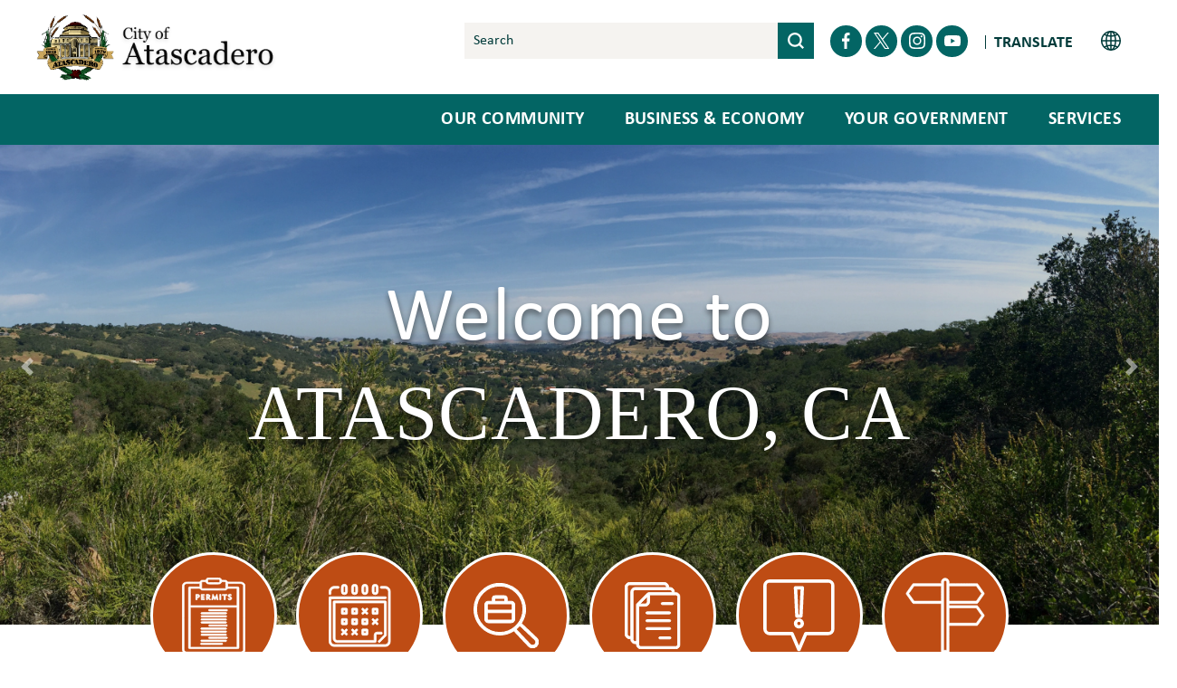

--- FILE ---
content_type: text/html; charset=UTF-8
request_url: https://www.atascadero.org/?option=com_content&view=article&id=624&Itemid=538
body_size: 37940
content:
<!DOCTYPE html>
<html lang="en" dir="ltr" prefix="og: https://ogp.me/ns#">
  <head>
    <meta charset="utf-8" /><script type="text/javascript">(window.NREUM||(NREUM={})).init={privacy:{cookies_enabled:true},ajax:{deny_list:["bam.nr-data.net"]},feature_flags:["soft_nav"],distributed_tracing:{enabled:true}};(window.NREUM||(NREUM={})).loader_config={agentID:"1386124630",accountID:"4218906",trustKey:"66686",xpid:"UAQGWV9TDhABVlRVAwgBUFwF",licenseKey:"NRJS-d2702140de5a49376ad",applicationID:"1257496684",browserID:"1386124630"};;/*! For license information please see nr-loader-spa-1.307.0.min.js.LICENSE.txt */
(()=>{var e,t,r={384:(e,t,r)=>{"use strict";r.d(t,{NT:()=>a,US:()=>u,Zm:()=>o,bQ:()=>d,dV:()=>c,pV:()=>l});var n=r(6154),i=r(1863),s=r(1910);const a={beacon:"bam.nr-data.net",errorBeacon:"bam.nr-data.net"};function o(){return n.gm.NREUM||(n.gm.NREUM={}),void 0===n.gm.newrelic&&(n.gm.newrelic=n.gm.NREUM),n.gm.NREUM}function c(){let e=o();return e.o||(e.o={ST:n.gm.setTimeout,SI:n.gm.setImmediate||n.gm.setInterval,CT:n.gm.clearTimeout,XHR:n.gm.XMLHttpRequest,REQ:n.gm.Request,EV:n.gm.Event,PR:n.gm.Promise,MO:n.gm.MutationObserver,FETCH:n.gm.fetch,WS:n.gm.WebSocket},(0,s.i)(...Object.values(e.o))),e}function d(e,t){let r=o();r.initializedAgents??={},t.initializedAt={ms:(0,i.t)(),date:new Date},r.initializedAgents[e]=t}function u(e,t){o()[e]=t}function l(){return function(){let e=o();const t=e.info||{};e.info={beacon:a.beacon,errorBeacon:a.errorBeacon,...t}}(),function(){let e=o();const t=e.init||{};e.init={...t}}(),c(),function(){let e=o();const t=e.loader_config||{};e.loader_config={...t}}(),o()}},782:(e,t,r)=>{"use strict";r.d(t,{T:()=>n});const n=r(860).K7.pageViewTiming},860:(e,t,r)=>{"use strict";r.d(t,{$J:()=>u,K7:()=>c,P3:()=>d,XX:()=>i,Yy:()=>o,df:()=>s,qY:()=>n,v4:()=>a});const n="events",i="jserrors",s="browser/blobs",a="rum",o="browser/logs",c={ajax:"ajax",genericEvents:"generic_events",jserrors:i,logging:"logging",metrics:"metrics",pageAction:"page_action",pageViewEvent:"page_view_event",pageViewTiming:"page_view_timing",sessionReplay:"session_replay",sessionTrace:"session_trace",softNav:"soft_navigations",spa:"spa"},d={[c.pageViewEvent]:1,[c.pageViewTiming]:2,[c.metrics]:3,[c.jserrors]:4,[c.spa]:5,[c.ajax]:6,[c.sessionTrace]:7,[c.softNav]:8,[c.sessionReplay]:9,[c.logging]:10,[c.genericEvents]:11},u={[c.pageViewEvent]:a,[c.pageViewTiming]:n,[c.ajax]:n,[c.spa]:n,[c.softNav]:n,[c.metrics]:i,[c.jserrors]:i,[c.sessionTrace]:s,[c.sessionReplay]:s,[c.logging]:o,[c.genericEvents]:"ins"}},944:(e,t,r)=>{"use strict";r.d(t,{R:()=>i});var n=r(3241);function i(e,t){"function"==typeof console.debug&&(console.debug("New Relic Warning: https://github.com/newrelic/newrelic-browser-agent/blob/main/docs/warning-codes.md#".concat(e),t),(0,n.W)({agentIdentifier:null,drained:null,type:"data",name:"warn",feature:"warn",data:{code:e,secondary:t}}))}},993:(e,t,r)=>{"use strict";r.d(t,{A$:()=>s,ET:()=>a,TZ:()=>o,p_:()=>i});var n=r(860);const i={ERROR:"ERROR",WARN:"WARN",INFO:"INFO",DEBUG:"DEBUG",TRACE:"TRACE"},s={OFF:0,ERROR:1,WARN:2,INFO:3,DEBUG:4,TRACE:5},a="log",o=n.K7.logging},1687:(e,t,r)=>{"use strict";r.d(t,{Ak:()=>d,Ze:()=>h,x3:()=>u});var n=r(3241),i=r(7836),s=r(3606),a=r(860),o=r(2646);const c={};function d(e,t){const r={staged:!1,priority:a.P3[t]||0};l(e),c[e].get(t)||c[e].set(t,r)}function u(e,t){e&&c[e]&&(c[e].get(t)&&c[e].delete(t),p(e,t,!1),c[e].size&&f(e))}function l(e){if(!e)throw new Error("agentIdentifier required");c[e]||(c[e]=new Map)}function h(e="",t="feature",r=!1){if(l(e),!e||!c[e].get(t)||r)return p(e,t);c[e].get(t).staged=!0,f(e)}function f(e){const t=Array.from(c[e]);t.every(([e,t])=>t.staged)&&(t.sort((e,t)=>e[1].priority-t[1].priority),t.forEach(([t])=>{c[e].delete(t),p(e,t)}))}function p(e,t,r=!0){const a=e?i.ee.get(e):i.ee,c=s.i.handlers;if(!a.aborted&&a.backlog&&c){if((0,n.W)({agentIdentifier:e,type:"lifecycle",name:"drain",feature:t}),r){const e=a.backlog[t],r=c[t];if(r){for(let t=0;e&&t<e.length;++t)g(e[t],r);Object.entries(r).forEach(([e,t])=>{Object.values(t||{}).forEach(t=>{t[0]?.on&&t[0]?.context()instanceof o.y&&t[0].on(e,t[1])})})}}a.isolatedBacklog||delete c[t],a.backlog[t]=null,a.emit("drain-"+t,[])}}function g(e,t){var r=e[1];Object.values(t[r]||{}).forEach(t=>{var r=e[0];if(t[0]===r){var n=t[1],i=e[3],s=e[2];n.apply(i,s)}})}},1738:(e,t,r)=>{"use strict";r.d(t,{U:()=>f,Y:()=>h});var n=r(3241),i=r(9908),s=r(1863),a=r(944),o=r(5701),c=r(3969),d=r(8362),u=r(860),l=r(4261);function h(e,t,r,s){const h=s||r;!h||h[e]&&h[e]!==d.d.prototype[e]||(h[e]=function(){(0,i.p)(c.xV,["API/"+e+"/called"],void 0,u.K7.metrics,r.ee),(0,n.W)({agentIdentifier:r.agentIdentifier,drained:!!o.B?.[r.agentIdentifier],type:"data",name:"api",feature:l.Pl+e,data:{}});try{return t.apply(this,arguments)}catch(e){(0,a.R)(23,e)}})}function f(e,t,r,n,a){const o=e.info;null===r?delete o.jsAttributes[t]:o.jsAttributes[t]=r,(a||null===r)&&(0,i.p)(l.Pl+n,[(0,s.t)(),t,r],void 0,"session",e.ee)}},1741:(e,t,r)=>{"use strict";r.d(t,{W:()=>s});var n=r(944),i=r(4261);class s{#e(e,...t){if(this[e]!==s.prototype[e])return this[e](...t);(0,n.R)(35,e)}addPageAction(e,t){return this.#e(i.hG,e,t)}register(e){return this.#e(i.eY,e)}recordCustomEvent(e,t){return this.#e(i.fF,e,t)}setPageViewName(e,t){return this.#e(i.Fw,e,t)}setCustomAttribute(e,t,r){return this.#e(i.cD,e,t,r)}noticeError(e,t){return this.#e(i.o5,e,t)}setUserId(e,t=!1){return this.#e(i.Dl,e,t)}setApplicationVersion(e){return this.#e(i.nb,e)}setErrorHandler(e){return this.#e(i.bt,e)}addRelease(e,t){return this.#e(i.k6,e,t)}log(e,t){return this.#e(i.$9,e,t)}start(){return this.#e(i.d3)}finished(e){return this.#e(i.BL,e)}recordReplay(){return this.#e(i.CH)}pauseReplay(){return this.#e(i.Tb)}addToTrace(e){return this.#e(i.U2,e)}setCurrentRouteName(e){return this.#e(i.PA,e)}interaction(e){return this.#e(i.dT,e)}wrapLogger(e,t,r){return this.#e(i.Wb,e,t,r)}measure(e,t){return this.#e(i.V1,e,t)}consent(e){return this.#e(i.Pv,e)}}},1863:(e,t,r)=>{"use strict";function n(){return Math.floor(performance.now())}r.d(t,{t:()=>n})},1910:(e,t,r)=>{"use strict";r.d(t,{i:()=>s});var n=r(944);const i=new Map;function s(...e){return e.every(e=>{if(i.has(e))return i.get(e);const t="function"==typeof e?e.toString():"",r=t.includes("[native code]"),s=t.includes("nrWrapper");return r||s||(0,n.R)(64,e?.name||t),i.set(e,r),r})}},2555:(e,t,r)=>{"use strict";r.d(t,{D:()=>o,f:()=>a});var n=r(384),i=r(8122);const s={beacon:n.NT.beacon,errorBeacon:n.NT.errorBeacon,licenseKey:void 0,applicationID:void 0,sa:void 0,queueTime:void 0,applicationTime:void 0,ttGuid:void 0,user:void 0,account:void 0,product:void 0,extra:void 0,jsAttributes:{},userAttributes:void 0,atts:void 0,transactionName:void 0,tNamePlain:void 0};function a(e){try{return!!e.licenseKey&&!!e.errorBeacon&&!!e.applicationID}catch(e){return!1}}const o=e=>(0,i.a)(e,s)},2614:(e,t,r)=>{"use strict";r.d(t,{BB:()=>a,H3:()=>n,g:()=>d,iL:()=>c,tS:()=>o,uh:()=>i,wk:()=>s});const n="NRBA",i="SESSION",s=144e5,a=18e5,o={STARTED:"session-started",PAUSE:"session-pause",RESET:"session-reset",RESUME:"session-resume",UPDATE:"session-update"},c={SAME_TAB:"same-tab",CROSS_TAB:"cross-tab"},d={OFF:0,FULL:1,ERROR:2}},2646:(e,t,r)=>{"use strict";r.d(t,{y:()=>n});class n{constructor(e){this.contextId=e}}},2843:(e,t,r)=>{"use strict";r.d(t,{G:()=>s,u:()=>i});var n=r(3878);function i(e,t=!1,r,i){(0,n.DD)("visibilitychange",function(){if(t)return void("hidden"===document.visibilityState&&e());e(document.visibilityState)},r,i)}function s(e,t,r){(0,n.sp)("pagehide",e,t,r)}},3241:(e,t,r)=>{"use strict";r.d(t,{W:()=>s});var n=r(6154);const i="newrelic";function s(e={}){try{n.gm.dispatchEvent(new CustomEvent(i,{detail:e}))}catch(e){}}},3304:(e,t,r)=>{"use strict";r.d(t,{A:()=>s});var n=r(7836);const i=()=>{const e=new WeakSet;return(t,r)=>{if("object"==typeof r&&null!==r){if(e.has(r))return;e.add(r)}return r}};function s(e){try{return JSON.stringify(e,i())??""}catch(e){try{n.ee.emit("internal-error",[e])}catch(e){}return""}}},3333:(e,t,r)=>{"use strict";r.d(t,{$v:()=>u,TZ:()=>n,Xh:()=>c,Zp:()=>i,kd:()=>d,mq:()=>o,nf:()=>a,qN:()=>s});const n=r(860).K7.genericEvents,i=["auxclick","click","copy","keydown","paste","scrollend"],s=["focus","blur"],a=4,o=1e3,c=2e3,d=["PageAction","UserAction","BrowserPerformance"],u={RESOURCES:"experimental.resources",REGISTER:"register"}},3434:(e,t,r)=>{"use strict";r.d(t,{Jt:()=>s,YM:()=>d});var n=r(7836),i=r(5607);const s="nr@original:".concat(i.W),a=50;var o=Object.prototype.hasOwnProperty,c=!1;function d(e,t){return e||(e=n.ee),r.inPlace=function(e,t,n,i,s){n||(n="");const a="-"===n.charAt(0);for(let o=0;o<t.length;o++){const c=t[o],d=e[c];l(d)||(e[c]=r(d,a?c+n:n,i,c,s))}},r.flag=s,r;function r(t,r,n,c,d){return l(t)?t:(r||(r=""),nrWrapper[s]=t,function(e,t,r){if(Object.defineProperty&&Object.keys)try{return Object.keys(e).forEach(function(r){Object.defineProperty(t,r,{get:function(){return e[r]},set:function(t){return e[r]=t,t}})}),t}catch(e){u([e],r)}for(var n in e)o.call(e,n)&&(t[n]=e[n])}(t,nrWrapper,e),nrWrapper);function nrWrapper(){var s,o,l,h;let f;try{o=this,s=[...arguments],l="function"==typeof n?n(s,o):n||{}}catch(t){u([t,"",[s,o,c],l],e)}i(r+"start",[s,o,c],l,d);const p=performance.now();let g;try{return h=t.apply(o,s),g=performance.now(),h}catch(e){throw g=performance.now(),i(r+"err",[s,o,e],l,d),f=e,f}finally{const e=g-p,t={start:p,end:g,duration:e,isLongTask:e>=a,methodName:c,thrownError:f};t.isLongTask&&i("long-task",[t,o],l,d),i(r+"end",[s,o,h],l,d)}}}function i(r,n,i,s){if(!c||t){var a=c;c=!0;try{e.emit(r,n,i,t,s)}catch(t){u([t,r,n,i],e)}c=a}}}function u(e,t){t||(t=n.ee);try{t.emit("internal-error",e)}catch(e){}}function l(e){return!(e&&"function"==typeof e&&e.apply&&!e[s])}},3606:(e,t,r)=>{"use strict";r.d(t,{i:()=>s});var n=r(9908);s.on=a;var i=s.handlers={};function s(e,t,r,s){a(s||n.d,i,e,t,r)}function a(e,t,r,i,s){s||(s="feature"),e||(e=n.d);var a=t[s]=t[s]||{};(a[r]=a[r]||[]).push([e,i])}},3738:(e,t,r)=>{"use strict";r.d(t,{He:()=>i,Kp:()=>o,Lc:()=>d,Rz:()=>u,TZ:()=>n,bD:()=>s,d3:()=>a,jx:()=>l,sl:()=>h,uP:()=>c});const n=r(860).K7.sessionTrace,i="bstResource",s="resource",a="-start",o="-end",c="fn"+a,d="fn"+o,u="pushState",l=1e3,h=3e4},3785:(e,t,r)=>{"use strict";r.d(t,{R:()=>c,b:()=>d});var n=r(9908),i=r(1863),s=r(860),a=r(3969),o=r(993);function c(e,t,r={},c=o.p_.INFO,d=!0,u,l=(0,i.t)()){(0,n.p)(a.xV,["API/logging/".concat(c.toLowerCase(),"/called")],void 0,s.K7.metrics,e),(0,n.p)(o.ET,[l,t,r,c,d,u],void 0,s.K7.logging,e)}function d(e){return"string"==typeof e&&Object.values(o.p_).some(t=>t===e.toUpperCase().trim())}},3878:(e,t,r)=>{"use strict";function n(e,t){return{capture:e,passive:!1,signal:t}}function i(e,t,r=!1,i){window.addEventListener(e,t,n(r,i))}function s(e,t,r=!1,i){document.addEventListener(e,t,n(r,i))}r.d(t,{DD:()=>s,jT:()=>n,sp:()=>i})},3962:(e,t,r)=>{"use strict";r.d(t,{AM:()=>a,O2:()=>l,OV:()=>s,Qu:()=>h,TZ:()=>c,ih:()=>f,pP:()=>o,t1:()=>u,tC:()=>i,wD:()=>d});var n=r(860);const i=["click","keydown","submit"],s="popstate",a="api",o="initialPageLoad",c=n.K7.softNav,d=5e3,u=500,l={INITIAL_PAGE_LOAD:"",ROUTE_CHANGE:1,UNSPECIFIED:2},h={INTERACTION:1,AJAX:2,CUSTOM_END:3,CUSTOM_TRACER:4},f={IP:"in progress",PF:"pending finish",FIN:"finished",CAN:"cancelled"}},3969:(e,t,r)=>{"use strict";r.d(t,{TZ:()=>n,XG:()=>o,rs:()=>i,xV:()=>a,z_:()=>s});const n=r(860).K7.metrics,i="sm",s="cm",a="storeSupportabilityMetrics",o="storeEventMetrics"},4234:(e,t,r)=>{"use strict";r.d(t,{W:()=>s});var n=r(7836),i=r(1687);class s{constructor(e,t){this.agentIdentifier=e,this.ee=n.ee.get(e),this.featureName=t,this.blocked=!1}deregisterDrain(){(0,i.x3)(this.agentIdentifier,this.featureName)}}},4261:(e,t,r)=>{"use strict";r.d(t,{$9:()=>u,BL:()=>c,CH:()=>p,Dl:()=>R,Fw:()=>w,PA:()=>v,Pl:()=>n,Pv:()=>A,Tb:()=>h,U2:()=>a,V1:()=>E,Wb:()=>T,bt:()=>y,cD:()=>b,d3:()=>x,dT:()=>d,eY:()=>g,fF:()=>f,hG:()=>s,hw:()=>i,k6:()=>o,nb:()=>m,o5:()=>l});const n="api-",i=n+"ixn-",s="addPageAction",a="addToTrace",o="addRelease",c="finished",d="interaction",u="log",l="noticeError",h="pauseReplay",f="recordCustomEvent",p="recordReplay",g="register",m="setApplicationVersion",v="setCurrentRouteName",b="setCustomAttribute",y="setErrorHandler",w="setPageViewName",R="setUserId",x="start",T="wrapLogger",E="measure",A="consent"},4387:(e,t,r)=>{"use strict";function n(e={}){return!(!e.id||!e.name)}function i(e){return"string"==typeof e&&e.trim().length<501||"number"==typeof e}function s(e,t){if(2!==t?.harvestEndpointVersion)return{};const r=t.agentRef.runtime.appMetadata.agents[0].entityGuid;return n(e)?{"source.id":e.id,"source.name":e.name,"source.type":e.type,"parent.id":e.parent?.id||r}:{"entity.guid":r,appId:t.agentRef.info.applicationID}}r.d(t,{Ux:()=>s,c7:()=>n,yo:()=>i})},5205:(e,t,r)=>{"use strict";r.d(t,{j:()=>S});var n=r(384),i=r(1741);var s=r(2555),a=r(3333);const o=e=>{if(!e||"string"!=typeof e)return!1;try{document.createDocumentFragment().querySelector(e)}catch{return!1}return!0};var c=r(2614),d=r(944),u=r(8122);const l="[data-nr-mask]",h=e=>(0,u.a)(e,(()=>{const e={feature_flags:[],experimental:{allow_registered_children:!1,resources:!1},mask_selector:"*",block_selector:"[data-nr-block]",mask_input_options:{color:!1,date:!1,"datetime-local":!1,email:!1,month:!1,number:!1,range:!1,search:!1,tel:!1,text:!1,time:!1,url:!1,week:!1,textarea:!1,select:!1,password:!0}};return{ajax:{deny_list:void 0,block_internal:!0,enabled:!0,autoStart:!0},api:{get allow_registered_children(){return e.feature_flags.includes(a.$v.REGISTER)||e.experimental.allow_registered_children},set allow_registered_children(t){e.experimental.allow_registered_children=t},duplicate_registered_data:!1},browser_consent_mode:{enabled:!1},distributed_tracing:{enabled:void 0,exclude_newrelic_header:void 0,cors_use_newrelic_header:void 0,cors_use_tracecontext_headers:void 0,allowed_origins:void 0},get feature_flags(){return e.feature_flags},set feature_flags(t){e.feature_flags=t},generic_events:{enabled:!0,autoStart:!0},harvest:{interval:30},jserrors:{enabled:!0,autoStart:!0},logging:{enabled:!0,autoStart:!0},metrics:{enabled:!0,autoStart:!0},obfuscate:void 0,page_action:{enabled:!0},page_view_event:{enabled:!0,autoStart:!0},page_view_timing:{enabled:!0,autoStart:!0},performance:{capture_marks:!1,capture_measures:!1,capture_detail:!0,resources:{get enabled(){return e.feature_flags.includes(a.$v.RESOURCES)||e.experimental.resources},set enabled(t){e.experimental.resources=t},asset_types:[],first_party_domains:[],ignore_newrelic:!0}},privacy:{cookies_enabled:!0},proxy:{assets:void 0,beacon:void 0},session:{expiresMs:c.wk,inactiveMs:c.BB},session_replay:{autoStart:!0,enabled:!1,preload:!1,sampling_rate:10,error_sampling_rate:100,collect_fonts:!1,inline_images:!1,fix_stylesheets:!0,mask_all_inputs:!0,get mask_text_selector(){return e.mask_selector},set mask_text_selector(t){o(t)?e.mask_selector="".concat(t,",").concat(l):""===t||null===t?e.mask_selector=l:(0,d.R)(5,t)},get block_class(){return"nr-block"},get ignore_class(){return"nr-ignore"},get mask_text_class(){return"nr-mask"},get block_selector(){return e.block_selector},set block_selector(t){o(t)?e.block_selector+=",".concat(t):""!==t&&(0,d.R)(6,t)},get mask_input_options(){return e.mask_input_options},set mask_input_options(t){t&&"object"==typeof t?e.mask_input_options={...t,password:!0}:(0,d.R)(7,t)}},session_trace:{enabled:!0,autoStart:!0},soft_navigations:{enabled:!0,autoStart:!0},spa:{enabled:!0,autoStart:!0},ssl:void 0,user_actions:{enabled:!0,elementAttributes:["id","className","tagName","type"]}}})());var f=r(6154),p=r(9324);let g=0;const m={buildEnv:p.F3,distMethod:p.Xs,version:p.xv,originTime:f.WN},v={consented:!1},b={appMetadata:{},get consented(){return this.session?.state?.consent||v.consented},set consented(e){v.consented=e},customTransaction:void 0,denyList:void 0,disabled:!1,harvester:void 0,isolatedBacklog:!1,isRecording:!1,loaderType:void 0,maxBytes:3e4,obfuscator:void 0,onerror:void 0,ptid:void 0,releaseIds:{},session:void 0,timeKeeper:void 0,registeredEntities:[],jsAttributesMetadata:{bytes:0},get harvestCount(){return++g}},y=e=>{const t=(0,u.a)(e,b),r=Object.keys(m).reduce((e,t)=>(e[t]={value:m[t],writable:!1,configurable:!0,enumerable:!0},e),{});return Object.defineProperties(t,r)};var w=r(5701);const R=e=>{const t=e.startsWith("http");e+="/",r.p=t?e:"https://"+e};var x=r(7836),T=r(3241);const E={accountID:void 0,trustKey:void 0,agentID:void 0,licenseKey:void 0,applicationID:void 0,xpid:void 0},A=e=>(0,u.a)(e,E),_=new Set;function S(e,t={},r,a){let{init:o,info:c,loader_config:d,runtime:u={},exposed:l=!0}=t;if(!c){const e=(0,n.pV)();o=e.init,c=e.info,d=e.loader_config}e.init=h(o||{}),e.loader_config=A(d||{}),c.jsAttributes??={},f.bv&&(c.jsAttributes.isWorker=!0),e.info=(0,s.D)(c);const p=e.init,g=[c.beacon,c.errorBeacon];_.has(e.agentIdentifier)||(p.proxy.assets&&(R(p.proxy.assets),g.push(p.proxy.assets)),p.proxy.beacon&&g.push(p.proxy.beacon),e.beacons=[...g],function(e){const t=(0,n.pV)();Object.getOwnPropertyNames(i.W.prototype).forEach(r=>{const n=i.W.prototype[r];if("function"!=typeof n||"constructor"===n)return;let s=t[r];e[r]&&!1!==e.exposed&&"micro-agent"!==e.runtime?.loaderType&&(t[r]=(...t)=>{const n=e[r](...t);return s?s(...t):n})})}(e),(0,n.US)("activatedFeatures",w.B)),u.denyList=[...p.ajax.deny_list||[],...p.ajax.block_internal?g:[]],u.ptid=e.agentIdentifier,u.loaderType=r,e.runtime=y(u),_.has(e.agentIdentifier)||(e.ee=x.ee.get(e.agentIdentifier),e.exposed=l,(0,T.W)({agentIdentifier:e.agentIdentifier,drained:!!w.B?.[e.agentIdentifier],type:"lifecycle",name:"initialize",feature:void 0,data:e.config})),_.add(e.agentIdentifier)}},5270:(e,t,r)=>{"use strict";r.d(t,{Aw:()=>a,SR:()=>s,rF:()=>o});var n=r(384),i=r(7767);function s(e){return!!(0,n.dV)().o.MO&&(0,i.V)(e)&&!0===e?.session_trace.enabled}function a(e){return!0===e?.session_replay.preload&&s(e)}function o(e,t){try{if("string"==typeof t?.type){if("password"===t.type.toLowerCase())return"*".repeat(e?.length||0);if(void 0!==t?.dataset?.nrUnmask||t?.classList?.contains("nr-unmask"))return e}}catch(e){}return"string"==typeof e?e.replace(/[\S]/g,"*"):"*".repeat(e?.length||0)}},5289:(e,t,r)=>{"use strict";r.d(t,{GG:()=>a,Qr:()=>c,sB:()=>o});var n=r(3878),i=r(6389);function s(){return"undefined"==typeof document||"complete"===document.readyState}function a(e,t){if(s())return e();const r=(0,i.J)(e),a=setInterval(()=>{s()&&(clearInterval(a),r())},500);(0,n.sp)("load",r,t)}function o(e){if(s())return e();(0,n.DD)("DOMContentLoaded",e)}function c(e){if(s())return e();(0,n.sp)("popstate",e)}},5607:(e,t,r)=>{"use strict";r.d(t,{W:()=>n});const n=(0,r(9566).bz)()},5701:(e,t,r)=>{"use strict";r.d(t,{B:()=>s,t:()=>a});var n=r(3241);const i=new Set,s={};function a(e,t){const r=t.agentIdentifier;s[r]??={},e&&"object"==typeof e&&(i.has(r)||(t.ee.emit("rumresp",[e]),s[r]=e,i.add(r),(0,n.W)({agentIdentifier:r,loaded:!0,drained:!0,type:"lifecycle",name:"load",feature:void 0,data:e})))}},6154:(e,t,r)=>{"use strict";r.d(t,{OF:()=>d,RI:()=>i,WN:()=>h,bv:()=>s,eN:()=>f,gm:()=>a,lR:()=>l,m:()=>c,mw:()=>o,sb:()=>u});var n=r(1863);const i="undefined"!=typeof window&&!!window.document,s="undefined"!=typeof WorkerGlobalScope&&("undefined"!=typeof self&&self instanceof WorkerGlobalScope&&self.navigator instanceof WorkerNavigator||"undefined"!=typeof globalThis&&globalThis instanceof WorkerGlobalScope&&globalThis.navigator instanceof WorkerNavigator),a=i?window:"undefined"!=typeof WorkerGlobalScope&&("undefined"!=typeof self&&self instanceof WorkerGlobalScope&&self||"undefined"!=typeof globalThis&&globalThis instanceof WorkerGlobalScope&&globalThis),o=Boolean("hidden"===a?.document?.visibilityState),c=""+a?.location,d=/iPad|iPhone|iPod/.test(a.navigator?.userAgent),u=d&&"undefined"==typeof SharedWorker,l=(()=>{const e=a.navigator?.userAgent?.match(/Firefox[/\s](\d+\.\d+)/);return Array.isArray(e)&&e.length>=2?+e[1]:0})(),h=Date.now()-(0,n.t)(),f=()=>"undefined"!=typeof PerformanceNavigationTiming&&a?.performance?.getEntriesByType("navigation")?.[0]?.responseStart},6344:(e,t,r)=>{"use strict";r.d(t,{BB:()=>u,Qb:()=>l,TZ:()=>i,Ug:()=>a,Vh:()=>s,_s:()=>o,bc:()=>d,yP:()=>c});var n=r(2614);const i=r(860).K7.sessionReplay,s="errorDuringReplay",a=.12,o={DomContentLoaded:0,Load:1,FullSnapshot:2,IncrementalSnapshot:3,Meta:4,Custom:5},c={[n.g.ERROR]:15e3,[n.g.FULL]:3e5,[n.g.OFF]:0},d={RESET:{message:"Session was reset",sm:"Reset"},IMPORT:{message:"Recorder failed to import",sm:"Import"},TOO_MANY:{message:"429: Too Many Requests",sm:"Too-Many"},TOO_BIG:{message:"Payload was too large",sm:"Too-Big"},CROSS_TAB:{message:"Session Entity was set to OFF on another tab",sm:"Cross-Tab"},ENTITLEMENTS:{message:"Session Replay is not allowed and will not be started",sm:"Entitlement"}},u=5e3,l={API:"api",RESUME:"resume",SWITCH_TO_FULL:"switchToFull",INITIALIZE:"initialize",PRELOAD:"preload"}},6389:(e,t,r)=>{"use strict";function n(e,t=500,r={}){const n=r?.leading||!1;let i;return(...r)=>{n&&void 0===i&&(e.apply(this,r),i=setTimeout(()=>{i=clearTimeout(i)},t)),n||(clearTimeout(i),i=setTimeout(()=>{e.apply(this,r)},t))}}function i(e){let t=!1;return(...r)=>{t||(t=!0,e.apply(this,r))}}r.d(t,{J:()=>i,s:()=>n})},6630:(e,t,r)=>{"use strict";r.d(t,{T:()=>n});const n=r(860).K7.pageViewEvent},6774:(e,t,r)=>{"use strict";r.d(t,{T:()=>n});const n=r(860).K7.jserrors},7295:(e,t,r)=>{"use strict";r.d(t,{Xv:()=>a,gX:()=>i,iW:()=>s});var n=[];function i(e){if(!e||s(e))return!1;if(0===n.length)return!0;if("*"===n[0].hostname)return!1;for(var t=0;t<n.length;t++){var r=n[t];if(r.hostname.test(e.hostname)&&r.pathname.test(e.pathname))return!1}return!0}function s(e){return void 0===e.hostname}function a(e){if(n=[],e&&e.length)for(var t=0;t<e.length;t++){let r=e[t];if(!r)continue;if("*"===r)return void(n=[{hostname:"*"}]);0===r.indexOf("http://")?r=r.substring(7):0===r.indexOf("https://")&&(r=r.substring(8));const i=r.indexOf("/");let s,a;i>0?(s=r.substring(0,i),a=r.substring(i)):(s=r,a="*");let[c]=s.split(":");n.push({hostname:o(c),pathname:o(a,!0)})}}function o(e,t=!1){const r=e.replace(/[.+?^${}()|[\]\\]/g,e=>"\\"+e).replace(/\*/g,".*?");return new RegExp((t?"^":"")+r+"$")}},7485:(e,t,r)=>{"use strict";r.d(t,{D:()=>i});var n=r(6154);function i(e){if(0===(e||"").indexOf("data:"))return{protocol:"data"};try{const t=new URL(e,location.href),r={port:t.port,hostname:t.hostname,pathname:t.pathname,search:t.search,protocol:t.protocol.slice(0,t.protocol.indexOf(":")),sameOrigin:t.protocol===n.gm?.location?.protocol&&t.host===n.gm?.location?.host};return r.port&&""!==r.port||("http:"===t.protocol&&(r.port="80"),"https:"===t.protocol&&(r.port="443")),r.pathname&&""!==r.pathname?r.pathname.startsWith("/")||(r.pathname="/".concat(r.pathname)):r.pathname="/",r}catch(e){return{}}}},7699:(e,t,r)=>{"use strict";r.d(t,{It:()=>s,KC:()=>o,No:()=>i,qh:()=>a});var n=r(860);const i=16e3,s=1e6,a="SESSION_ERROR",o={[n.K7.logging]:!0,[n.K7.genericEvents]:!1,[n.K7.jserrors]:!1,[n.K7.ajax]:!1}},7767:(e,t,r)=>{"use strict";r.d(t,{V:()=>i});var n=r(6154);const i=e=>n.RI&&!0===e?.privacy.cookies_enabled},7836:(e,t,r)=>{"use strict";r.d(t,{P:()=>o,ee:()=>c});var n=r(384),i=r(8990),s=r(2646),a=r(5607);const o="nr@context:".concat(a.W),c=function e(t,r){var n={},a={},u={},l=!1;try{l=16===r.length&&d.initializedAgents?.[r]?.runtime.isolatedBacklog}catch(e){}var h={on:p,addEventListener:p,removeEventListener:function(e,t){var r=n[e];if(!r)return;for(var i=0;i<r.length;i++)r[i]===t&&r.splice(i,1)},emit:function(e,r,n,i,s){!1!==s&&(s=!0);if(c.aborted&&!i)return;t&&s&&t.emit(e,r,n);var o=f(n);g(e).forEach(e=>{e.apply(o,r)});var d=v()[a[e]];d&&d.push([h,e,r,o]);return o},get:m,listeners:g,context:f,buffer:function(e,t){const r=v();if(t=t||"feature",h.aborted)return;Object.entries(e||{}).forEach(([e,n])=>{a[n]=t,t in r||(r[t]=[])})},abort:function(){h._aborted=!0,Object.keys(h.backlog).forEach(e=>{delete h.backlog[e]})},isBuffering:function(e){return!!v()[a[e]]},debugId:r,backlog:l?{}:t&&"object"==typeof t.backlog?t.backlog:{},isolatedBacklog:l};return Object.defineProperty(h,"aborted",{get:()=>{let e=h._aborted||!1;return e||(t&&(e=t.aborted),e)}}),h;function f(e){return e&&e instanceof s.y?e:e?(0,i.I)(e,o,()=>new s.y(o)):new s.y(o)}function p(e,t){n[e]=g(e).concat(t)}function g(e){return n[e]||[]}function m(t){return u[t]=u[t]||e(h,t)}function v(){return h.backlog}}(void 0,"globalEE"),d=(0,n.Zm)();d.ee||(d.ee=c)},8122:(e,t,r)=>{"use strict";r.d(t,{a:()=>i});var n=r(944);function i(e,t){try{if(!e||"object"!=typeof e)return(0,n.R)(3);if(!t||"object"!=typeof t)return(0,n.R)(4);const r=Object.create(Object.getPrototypeOf(t),Object.getOwnPropertyDescriptors(t)),s=0===Object.keys(r).length?e:r;for(let a in s)if(void 0!==e[a])try{if(null===e[a]){r[a]=null;continue}Array.isArray(e[a])&&Array.isArray(t[a])?r[a]=Array.from(new Set([...e[a],...t[a]])):"object"==typeof e[a]&&"object"==typeof t[a]?r[a]=i(e[a],t[a]):r[a]=e[a]}catch(e){r[a]||(0,n.R)(1,e)}return r}catch(e){(0,n.R)(2,e)}}},8139:(e,t,r)=>{"use strict";r.d(t,{u:()=>h});var n=r(7836),i=r(3434),s=r(8990),a=r(6154);const o={},c=a.gm.XMLHttpRequest,d="addEventListener",u="removeEventListener",l="nr@wrapped:".concat(n.P);function h(e){var t=function(e){return(e||n.ee).get("events")}(e);if(o[t.debugId]++)return t;o[t.debugId]=1;var r=(0,i.YM)(t,!0);function h(e){r.inPlace(e,[d,u],"-",p)}function p(e,t){return e[1]}return"getPrototypeOf"in Object&&(a.RI&&f(document,h),c&&f(c.prototype,h),f(a.gm,h)),t.on(d+"-start",function(e,t){var n=e[1];if(null!==n&&("function"==typeof n||"object"==typeof n)&&"newrelic"!==e[0]){var i=(0,s.I)(n,l,function(){var e={object:function(){if("function"!=typeof n.handleEvent)return;return n.handleEvent.apply(n,arguments)},function:n}[typeof n];return e?r(e,"fn-",null,e.name||"anonymous"):n});this.wrapped=e[1]=i}}),t.on(u+"-start",function(e){e[1]=this.wrapped||e[1]}),t}function f(e,t,...r){let n=e;for(;"object"==typeof n&&!Object.prototype.hasOwnProperty.call(n,d);)n=Object.getPrototypeOf(n);n&&t(n,...r)}},8362:(e,t,r)=>{"use strict";r.d(t,{d:()=>s});var n=r(9566),i=r(1741);class s extends i.W{agentIdentifier=(0,n.LA)(16)}},8374:(e,t,r)=>{r.nc=(()=>{try{return document?.currentScript?.nonce}catch(e){}return""})()},8990:(e,t,r)=>{"use strict";r.d(t,{I:()=>i});var n=Object.prototype.hasOwnProperty;function i(e,t,r){if(n.call(e,t))return e[t];var i=r();if(Object.defineProperty&&Object.keys)try{return Object.defineProperty(e,t,{value:i,writable:!0,enumerable:!1}),i}catch(e){}return e[t]=i,i}},9300:(e,t,r)=>{"use strict";r.d(t,{T:()=>n});const n=r(860).K7.ajax},9324:(e,t,r)=>{"use strict";r.d(t,{AJ:()=>a,F3:()=>i,Xs:()=>s,Yq:()=>o,xv:()=>n});const n="1.307.0",i="PROD",s="CDN",a="@newrelic/rrweb",o="1.0.1"},9566:(e,t,r)=>{"use strict";r.d(t,{LA:()=>o,ZF:()=>c,bz:()=>a,el:()=>d});var n=r(6154);const i="xxxxxxxx-xxxx-4xxx-yxxx-xxxxxxxxxxxx";function s(e,t){return e?15&e[t]:16*Math.random()|0}function a(){const e=n.gm?.crypto||n.gm?.msCrypto;let t,r=0;return e&&e.getRandomValues&&(t=e.getRandomValues(new Uint8Array(30))),i.split("").map(e=>"x"===e?s(t,r++).toString(16):"y"===e?(3&s()|8).toString(16):e).join("")}function o(e){const t=n.gm?.crypto||n.gm?.msCrypto;let r,i=0;t&&t.getRandomValues&&(r=t.getRandomValues(new Uint8Array(e)));const a=[];for(var o=0;o<e;o++)a.push(s(r,i++).toString(16));return a.join("")}function c(){return o(16)}function d(){return o(32)}},9908:(e,t,r)=>{"use strict";r.d(t,{d:()=>n,p:()=>i});var n=r(7836).ee.get("handle");function i(e,t,r,i,s){s?(s.buffer([e],i),s.emit(e,t,r)):(n.buffer([e],i),n.emit(e,t,r))}}},n={};function i(e){var t=n[e];if(void 0!==t)return t.exports;var s=n[e]={exports:{}};return r[e](s,s.exports,i),s.exports}i.m=r,i.d=(e,t)=>{for(var r in t)i.o(t,r)&&!i.o(e,r)&&Object.defineProperty(e,r,{enumerable:!0,get:t[r]})},i.f={},i.e=e=>Promise.all(Object.keys(i.f).reduce((t,r)=>(i.f[r](e,t),t),[])),i.u=e=>({212:"nr-spa-compressor",249:"nr-spa-recorder",478:"nr-spa"}[e]+"-1.307.0.min.js"),i.o=(e,t)=>Object.prototype.hasOwnProperty.call(e,t),e={},t="NRBA-1.307.0.PROD:",i.l=(r,n,s,a)=>{if(e[r])e[r].push(n);else{var o,c;if(void 0!==s)for(var d=document.getElementsByTagName("script"),u=0;u<d.length;u++){var l=d[u];if(l.getAttribute("src")==r||l.getAttribute("data-webpack")==t+s){o=l;break}}if(!o){c=!0;var h={478:"sha512-bFoj7wd1EcCTt0jkKdFkw+gjDdU092aP1BOVh5n0PjhLNtBCSXj4vpjfIJR8zH8Bn6/XPpFl3gSNOuWVJ98iug==",249:"sha512-FRHQNWDGImhEo7a7lqCuCt6xlBgommnGc+JH2/YGJlngDoH+/3jpT/cyFpwi2M5G6srPVN4wLxrVqskf6KB7bg==",212:"sha512-okml4IaluCF10UG6SWzY+cKPgBNvH2+S5f1FxomzQUHf608N0b9dwoBv/ZFAhJhrdxPgTA4AxlBzwGcjMGIlQQ=="};(o=document.createElement("script")).charset="utf-8",i.nc&&o.setAttribute("nonce",i.nc),o.setAttribute("data-webpack",t+s),o.src=r,0!==o.src.indexOf(window.location.origin+"/")&&(o.crossOrigin="anonymous"),h[a]&&(o.integrity=h[a])}e[r]=[n];var f=(t,n)=>{o.onerror=o.onload=null,clearTimeout(p);var i=e[r];if(delete e[r],o.parentNode&&o.parentNode.removeChild(o),i&&i.forEach(e=>e(n)),t)return t(n)},p=setTimeout(f.bind(null,void 0,{type:"timeout",target:o}),12e4);o.onerror=f.bind(null,o.onerror),o.onload=f.bind(null,o.onload),c&&document.head.appendChild(o)}},i.r=e=>{"undefined"!=typeof Symbol&&Symbol.toStringTag&&Object.defineProperty(e,Symbol.toStringTag,{value:"Module"}),Object.defineProperty(e,"__esModule",{value:!0})},i.p="https://js-agent.newrelic.com/",(()=>{var e={38:0,788:0};i.f.j=(t,r)=>{var n=i.o(e,t)?e[t]:void 0;if(0!==n)if(n)r.push(n[2]);else{var s=new Promise((r,i)=>n=e[t]=[r,i]);r.push(n[2]=s);var a=i.p+i.u(t),o=new Error;i.l(a,r=>{if(i.o(e,t)&&(0!==(n=e[t])&&(e[t]=void 0),n)){var s=r&&("load"===r.type?"missing":r.type),a=r&&r.target&&r.target.src;o.message="Loading chunk "+t+" failed: ("+s+": "+a+")",o.name="ChunkLoadError",o.type=s,o.request=a,n[1](o)}},"chunk-"+t,t)}};var t=(t,r)=>{var n,s,[a,o,c]=r,d=0;if(a.some(t=>0!==e[t])){for(n in o)i.o(o,n)&&(i.m[n]=o[n]);if(c)c(i)}for(t&&t(r);d<a.length;d++)s=a[d],i.o(e,s)&&e[s]&&e[s][0](),e[s]=0},r=self["webpackChunk:NRBA-1.307.0.PROD"]=self["webpackChunk:NRBA-1.307.0.PROD"]||[];r.forEach(t.bind(null,0)),r.push=t.bind(null,r.push.bind(r))})(),(()=>{"use strict";i(8374);var e=i(8362),t=i(860);const r=Object.values(t.K7);var n=i(5205);var s=i(9908),a=i(1863),o=i(4261),c=i(1738);var d=i(1687),u=i(4234),l=i(5289),h=i(6154),f=i(944),p=i(5270),g=i(7767),m=i(6389),v=i(7699);class b extends u.W{constructor(e,t){super(e.agentIdentifier,t),this.agentRef=e,this.abortHandler=void 0,this.featAggregate=void 0,this.loadedSuccessfully=void 0,this.onAggregateImported=new Promise(e=>{this.loadedSuccessfully=e}),this.deferred=Promise.resolve(),!1===e.init[this.featureName].autoStart?this.deferred=new Promise((t,r)=>{this.ee.on("manual-start-all",(0,m.J)(()=>{(0,d.Ak)(e.agentIdentifier,this.featureName),t()}))}):(0,d.Ak)(e.agentIdentifier,t)}importAggregator(e,t,r={}){if(this.featAggregate)return;const n=async()=>{let n;await this.deferred;try{if((0,g.V)(e.init)){const{setupAgentSession:t}=await i.e(478).then(i.bind(i,8766));n=t(e)}}catch(e){(0,f.R)(20,e),this.ee.emit("internal-error",[e]),(0,s.p)(v.qh,[e],void 0,this.featureName,this.ee)}try{if(!this.#t(this.featureName,n,e.init))return(0,d.Ze)(this.agentIdentifier,this.featureName),void this.loadedSuccessfully(!1);const{Aggregate:i}=await t();this.featAggregate=new i(e,r),e.runtime.harvester.initializedAggregates.push(this.featAggregate),this.loadedSuccessfully(!0)}catch(e){(0,f.R)(34,e),this.abortHandler?.(),(0,d.Ze)(this.agentIdentifier,this.featureName,!0),this.loadedSuccessfully(!1),this.ee&&this.ee.abort()}};h.RI?(0,l.GG)(()=>n(),!0):n()}#t(e,r,n){if(this.blocked)return!1;switch(e){case t.K7.sessionReplay:return(0,p.SR)(n)&&!!r;case t.K7.sessionTrace:return!!r;default:return!0}}}var y=i(6630),w=i(2614),R=i(3241);class x extends b{static featureName=y.T;constructor(e){var t;super(e,y.T),this.setupInspectionEvents(e.agentIdentifier),t=e,(0,c.Y)(o.Fw,function(e,r){"string"==typeof e&&("/"!==e.charAt(0)&&(e="/"+e),t.runtime.customTransaction=(r||"http://custom.transaction")+e,(0,s.p)(o.Pl+o.Fw,[(0,a.t)()],void 0,void 0,t.ee))},t),this.importAggregator(e,()=>i.e(478).then(i.bind(i,2467)))}setupInspectionEvents(e){const t=(t,r)=>{t&&(0,R.W)({agentIdentifier:e,timeStamp:t.timeStamp,loaded:"complete"===t.target.readyState,type:"window",name:r,data:t.target.location+""})};(0,l.sB)(e=>{t(e,"DOMContentLoaded")}),(0,l.GG)(e=>{t(e,"load")}),(0,l.Qr)(e=>{t(e,"navigate")}),this.ee.on(w.tS.UPDATE,(t,r)=>{(0,R.W)({agentIdentifier:e,type:"lifecycle",name:"session",data:r})})}}var T=i(384);class E extends e.d{constructor(e){var t;(super(),h.gm)?(this.features={},(0,T.bQ)(this.agentIdentifier,this),this.desiredFeatures=new Set(e.features||[]),this.desiredFeatures.add(x),(0,n.j)(this,e,e.loaderType||"agent"),t=this,(0,c.Y)(o.cD,function(e,r,n=!1){if("string"==typeof e){if(["string","number","boolean"].includes(typeof r)||null===r)return(0,c.U)(t,e,r,o.cD,n);(0,f.R)(40,typeof r)}else(0,f.R)(39,typeof e)},t),function(e){(0,c.Y)(o.Dl,function(t,r=!1){if("string"!=typeof t&&null!==t)return void(0,f.R)(41,typeof t);const n=e.info.jsAttributes["enduser.id"];r&&null!=n&&n!==t?(0,s.p)(o.Pl+"setUserIdAndResetSession",[t],void 0,"session",e.ee):(0,c.U)(e,"enduser.id",t,o.Dl,!0)},e)}(this),function(e){(0,c.Y)(o.nb,function(t){if("string"==typeof t||null===t)return(0,c.U)(e,"application.version",t,o.nb,!1);(0,f.R)(42,typeof t)},e)}(this),function(e){(0,c.Y)(o.d3,function(){e.ee.emit("manual-start-all")},e)}(this),function(e){(0,c.Y)(o.Pv,function(t=!0){if("boolean"==typeof t){if((0,s.p)(o.Pl+o.Pv,[t],void 0,"session",e.ee),e.runtime.consented=t,t){const t=e.features.page_view_event;t.onAggregateImported.then(e=>{const r=t.featAggregate;e&&!r.sentRum&&r.sendRum()})}}else(0,f.R)(65,typeof t)},e)}(this),this.run()):(0,f.R)(21)}get config(){return{info:this.info,init:this.init,loader_config:this.loader_config,runtime:this.runtime}}get api(){return this}run(){try{const e=function(e){const t={};return r.forEach(r=>{t[r]=!!e[r]?.enabled}),t}(this.init),n=[...this.desiredFeatures];n.sort((e,r)=>t.P3[e.featureName]-t.P3[r.featureName]),n.forEach(r=>{if(!e[r.featureName]&&r.featureName!==t.K7.pageViewEvent)return;if(r.featureName===t.K7.spa)return void(0,f.R)(67);const n=function(e){switch(e){case t.K7.ajax:return[t.K7.jserrors];case t.K7.sessionTrace:return[t.K7.ajax,t.K7.pageViewEvent];case t.K7.sessionReplay:return[t.K7.sessionTrace];case t.K7.pageViewTiming:return[t.K7.pageViewEvent];default:return[]}}(r.featureName).filter(e=>!(e in this.features));n.length>0&&(0,f.R)(36,{targetFeature:r.featureName,missingDependencies:n}),this.features[r.featureName]=new r(this)})}catch(e){(0,f.R)(22,e);for(const e in this.features)this.features[e].abortHandler?.();const t=(0,T.Zm)();delete t.initializedAgents[this.agentIdentifier]?.features,delete this.sharedAggregator;return t.ee.get(this.agentIdentifier).abort(),!1}}}var A=i(2843),_=i(782);class S extends b{static featureName=_.T;constructor(e){super(e,_.T),h.RI&&((0,A.u)(()=>(0,s.p)("docHidden",[(0,a.t)()],void 0,_.T,this.ee),!0),(0,A.G)(()=>(0,s.p)("winPagehide",[(0,a.t)()],void 0,_.T,this.ee)),this.importAggregator(e,()=>i.e(478).then(i.bind(i,9917))))}}var O=i(3969);class I extends b{static featureName=O.TZ;constructor(e){super(e,O.TZ),h.RI&&document.addEventListener("securitypolicyviolation",e=>{(0,s.p)(O.xV,["Generic/CSPViolation/Detected"],void 0,this.featureName,this.ee)}),this.importAggregator(e,()=>i.e(478).then(i.bind(i,6555)))}}var N=i(6774),P=i(3878),D=i(3304);class k{constructor(e,t,r,n,i){this.name="UncaughtError",this.message="string"==typeof e?e:(0,D.A)(e),this.sourceURL=t,this.line=r,this.column=n,this.__newrelic=i}}function C(e){return M(e)?e:new k(void 0!==e?.message?e.message:e,e?.filename||e?.sourceURL,e?.lineno||e?.line,e?.colno||e?.col,e?.__newrelic,e?.cause)}function j(e){const t="Unhandled Promise Rejection: ";if(!e?.reason)return;if(M(e.reason)){try{e.reason.message.startsWith(t)||(e.reason.message=t+e.reason.message)}catch(e){}return C(e.reason)}const r=C(e.reason);return(r.message||"").startsWith(t)||(r.message=t+r.message),r}function L(e){if(e.error instanceof SyntaxError&&!/:\d+$/.test(e.error.stack?.trim())){const t=new k(e.message,e.filename,e.lineno,e.colno,e.error.__newrelic,e.cause);return t.name=SyntaxError.name,t}return M(e.error)?e.error:C(e)}function M(e){return e instanceof Error&&!!e.stack}function H(e,r,n,i,o=(0,a.t)()){"string"==typeof e&&(e=new Error(e)),(0,s.p)("err",[e,o,!1,r,n.runtime.isRecording,void 0,i],void 0,t.K7.jserrors,n.ee),(0,s.p)("uaErr",[],void 0,t.K7.genericEvents,n.ee)}var B=i(4387),K=i(993),W=i(3785);function U(e,{customAttributes:t={},level:r=K.p_.INFO}={},n,i,s=(0,a.t)()){(0,W.R)(n.ee,e,t,r,!1,i,s)}function F(e,r,n,i,c=(0,a.t)()){(0,s.p)(o.Pl+o.hG,[c,e,r,i],void 0,t.K7.genericEvents,n.ee)}function V(e,r,n,i,c=(0,a.t)()){const{start:d,end:u,customAttributes:l}=r||{},h={customAttributes:l||{}};if("object"!=typeof h.customAttributes||"string"!=typeof e||0===e.length)return void(0,f.R)(57);const p=(e,t)=>null==e?t:"number"==typeof e?e:e instanceof PerformanceMark?e.startTime:Number.NaN;if(h.start=p(d,0),h.end=p(u,c),Number.isNaN(h.start)||Number.isNaN(h.end))(0,f.R)(57);else{if(h.duration=h.end-h.start,!(h.duration<0))return(0,s.p)(o.Pl+o.V1,[h,e,i],void 0,t.K7.genericEvents,n.ee),h;(0,f.R)(58)}}function G(e,r={},n,i,c=(0,a.t)()){(0,s.p)(o.Pl+o.fF,[c,e,r,i],void 0,t.K7.genericEvents,n.ee)}function z(e){(0,c.Y)(o.eY,function(t){return Y(e,t)},e)}function Y(e,r,n){const i={};(0,f.R)(54,"newrelic.register"),r||={},r.type="MFE",r.licenseKey||=e.info.licenseKey,r.blocked=!1,r.parent=n||{};let o=()=>{};const c=e.runtime.registeredEntities,d=c.find(({metadata:{target:{id:e,name:t}}})=>e===r.id);if(d)return d.metadata.target.name!==r.name&&(d.metadata.target.name=r.name),d;const u=e=>{r.blocked=!0,o=e};e.init.api.allow_registered_children||u((0,m.J)(()=>(0,f.R)(55))),(0,B.c7)(r)||u((0,m.J)(()=>(0,f.R)(48,r))),(0,B.yo)(r.id)&&(0,B.yo)(r.name)||u((0,m.J)(()=>(0,f.R)(48,r)));const l={addPageAction:(t,n={})=>g(F,[t,{...i,...n},e],r),log:(t,n={})=>g(U,[t,{...n,customAttributes:{...i,...n.customAttributes||{}}},e],r),measure:(t,n={})=>g(V,[t,{...n,customAttributes:{...i,...n.customAttributes||{}}},e],r),noticeError:(t,n={})=>g(H,[t,{...i,...n},e],r),register:(t={})=>g(Y,[e,t],l.metadata.target),recordCustomEvent:(t,n={})=>g(G,[t,{...i,...n},e],r),setApplicationVersion:e=>p("application.version",e),setCustomAttribute:(e,t)=>p(e,t),setUserId:e=>p("enduser.id",e),metadata:{customAttributes:i,target:r}},h=()=>(r.blocked&&o(),r.blocked);h()||c.push(l);const p=(e,t)=>{h()||(i[e]=t)},g=(r,n,i)=>{if(h())return;const o=(0,a.t)();(0,s.p)(O.xV,["API/register/".concat(r.name,"/called")],void 0,t.K7.metrics,e.ee);try{return e.init.api.duplicate_registered_data&&"register"!==r.name&&r(...n,void 0,o),r(...n,i,o)}catch(e){(0,f.R)(50,e)}};return l}class Z extends b{static featureName=N.T;constructor(e){var t;super(e,N.T),t=e,(0,c.Y)(o.o5,(e,r)=>H(e,r,t),t),function(e){(0,c.Y)(o.bt,function(t){e.runtime.onerror=t},e)}(e),function(e){let t=0;(0,c.Y)(o.k6,function(e,r){++t>10||(this.runtime.releaseIds[e.slice(-200)]=(""+r).slice(-200))},e)}(e),z(e);try{this.removeOnAbort=new AbortController}catch(e){}this.ee.on("internal-error",(t,r)=>{this.abortHandler&&(0,s.p)("ierr",[C(t),(0,a.t)(),!0,{},e.runtime.isRecording,r],void 0,this.featureName,this.ee)}),h.gm.addEventListener("unhandledrejection",t=>{this.abortHandler&&(0,s.p)("err",[j(t),(0,a.t)(),!1,{unhandledPromiseRejection:1},e.runtime.isRecording],void 0,this.featureName,this.ee)},(0,P.jT)(!1,this.removeOnAbort?.signal)),h.gm.addEventListener("error",t=>{this.abortHandler&&(0,s.p)("err",[L(t),(0,a.t)(),!1,{},e.runtime.isRecording],void 0,this.featureName,this.ee)},(0,P.jT)(!1,this.removeOnAbort?.signal)),this.abortHandler=this.#r,this.importAggregator(e,()=>i.e(478).then(i.bind(i,2176)))}#r(){this.removeOnAbort?.abort(),this.abortHandler=void 0}}var q=i(8990);let X=1;function J(e){const t=typeof e;return!e||"object"!==t&&"function"!==t?-1:e===h.gm?0:(0,q.I)(e,"nr@id",function(){return X++})}function Q(e){if("string"==typeof e&&e.length)return e.length;if("object"==typeof e){if("undefined"!=typeof ArrayBuffer&&e instanceof ArrayBuffer&&e.byteLength)return e.byteLength;if("undefined"!=typeof Blob&&e instanceof Blob&&e.size)return e.size;if(!("undefined"!=typeof FormData&&e instanceof FormData))try{return(0,D.A)(e).length}catch(e){return}}}var ee=i(8139),te=i(7836),re=i(3434);const ne={},ie=["open","send"];function se(e){var t=e||te.ee;const r=function(e){return(e||te.ee).get("xhr")}(t);if(void 0===h.gm.XMLHttpRequest)return r;if(ne[r.debugId]++)return r;ne[r.debugId]=1,(0,ee.u)(t);var n=(0,re.YM)(r),i=h.gm.XMLHttpRequest,s=h.gm.MutationObserver,a=h.gm.Promise,o=h.gm.setInterval,c="readystatechange",d=["onload","onerror","onabort","onloadstart","onloadend","onprogress","ontimeout"],u=[],l=h.gm.XMLHttpRequest=function(e){const t=new i(e),s=r.context(t);try{r.emit("new-xhr",[t],s),t.addEventListener(c,(a=s,function(){var e=this;e.readyState>3&&!a.resolved&&(a.resolved=!0,r.emit("xhr-resolved",[],e)),n.inPlace(e,d,"fn-",y)}),(0,P.jT)(!1))}catch(e){(0,f.R)(15,e);try{r.emit("internal-error",[e])}catch(e){}}var a;return t};function p(e,t){n.inPlace(t,["onreadystatechange"],"fn-",y)}if(function(e,t){for(var r in e)t[r]=e[r]}(i,l),l.prototype=i.prototype,n.inPlace(l.prototype,ie,"-xhr-",y),r.on("send-xhr-start",function(e,t){p(e,t),function(e){u.push(e),s&&(g?g.then(b):o?o(b):(m=-m,v.data=m))}(t)}),r.on("open-xhr-start",p),s){var g=a&&a.resolve();if(!o&&!a){var m=1,v=document.createTextNode(m);new s(b).observe(v,{characterData:!0})}}else t.on("fn-end",function(e){e[0]&&e[0].type===c||b()});function b(){for(var e=0;e<u.length;e++)p(0,u[e]);u.length&&(u=[])}function y(e,t){return t}return r}var ae="fetch-",oe=ae+"body-",ce=["arrayBuffer","blob","json","text","formData"],de=h.gm.Request,ue=h.gm.Response,le="prototype";const he={};function fe(e){const t=function(e){return(e||te.ee).get("fetch")}(e);if(!(de&&ue&&h.gm.fetch))return t;if(he[t.debugId]++)return t;function r(e,r,n){var i=e[r];"function"==typeof i&&(e[r]=function(){var e,r=[...arguments],s={};t.emit(n+"before-start",[r],s),s[te.P]&&s[te.P].dt&&(e=s[te.P].dt);var a=i.apply(this,r);return t.emit(n+"start",[r,e],a),a.then(function(e){return t.emit(n+"end",[null,e],a),e},function(e){throw t.emit(n+"end",[e],a),e})})}return he[t.debugId]=1,ce.forEach(e=>{r(de[le],e,oe),r(ue[le],e,oe)}),r(h.gm,"fetch",ae),t.on(ae+"end",function(e,r){var n=this;if(r){var i=r.headers.get("content-length");null!==i&&(n.rxSize=i),t.emit(ae+"done",[null,r],n)}else t.emit(ae+"done",[e],n)}),t}var pe=i(7485),ge=i(9566);class me{constructor(e){this.agentRef=e}generateTracePayload(e){const t=this.agentRef.loader_config;if(!this.shouldGenerateTrace(e)||!t)return null;var r=(t.accountID||"").toString()||null,n=(t.agentID||"").toString()||null,i=(t.trustKey||"").toString()||null;if(!r||!n)return null;var s=(0,ge.ZF)(),a=(0,ge.el)(),o=Date.now(),c={spanId:s,traceId:a,timestamp:o};return(e.sameOrigin||this.isAllowedOrigin(e)&&this.useTraceContextHeadersForCors())&&(c.traceContextParentHeader=this.generateTraceContextParentHeader(s,a),c.traceContextStateHeader=this.generateTraceContextStateHeader(s,o,r,n,i)),(e.sameOrigin&&!this.excludeNewrelicHeader()||!e.sameOrigin&&this.isAllowedOrigin(e)&&this.useNewrelicHeaderForCors())&&(c.newrelicHeader=this.generateTraceHeader(s,a,o,r,n,i)),c}generateTraceContextParentHeader(e,t){return"00-"+t+"-"+e+"-01"}generateTraceContextStateHeader(e,t,r,n,i){return i+"@nr=0-1-"+r+"-"+n+"-"+e+"----"+t}generateTraceHeader(e,t,r,n,i,s){if(!("function"==typeof h.gm?.btoa))return null;var a={v:[0,1],d:{ty:"Browser",ac:n,ap:i,id:e,tr:t,ti:r}};return s&&n!==s&&(a.d.tk=s),btoa((0,D.A)(a))}shouldGenerateTrace(e){return this.agentRef.init?.distributed_tracing?.enabled&&this.isAllowedOrigin(e)}isAllowedOrigin(e){var t=!1;const r=this.agentRef.init?.distributed_tracing;if(e.sameOrigin)t=!0;else if(r?.allowed_origins instanceof Array)for(var n=0;n<r.allowed_origins.length;n++){var i=(0,pe.D)(r.allowed_origins[n]);if(e.hostname===i.hostname&&e.protocol===i.protocol&&e.port===i.port){t=!0;break}}return t}excludeNewrelicHeader(){var e=this.agentRef.init?.distributed_tracing;return!!e&&!!e.exclude_newrelic_header}useNewrelicHeaderForCors(){var e=this.agentRef.init?.distributed_tracing;return!!e&&!1!==e.cors_use_newrelic_header}useTraceContextHeadersForCors(){var e=this.agentRef.init?.distributed_tracing;return!!e&&!!e.cors_use_tracecontext_headers}}var ve=i(9300),be=i(7295);function ye(e){return"string"==typeof e?e:e instanceof(0,T.dV)().o.REQ?e.url:h.gm?.URL&&e instanceof URL?e.href:void 0}var we=["load","error","abort","timeout"],Re=we.length,xe=(0,T.dV)().o.REQ,Te=(0,T.dV)().o.XHR;const Ee="X-NewRelic-App-Data";class Ae extends b{static featureName=ve.T;constructor(e){super(e,ve.T),this.dt=new me(e),this.handler=(e,t,r,n)=>(0,s.p)(e,t,r,n,this.ee);try{const e={xmlhttprequest:"xhr",fetch:"fetch",beacon:"beacon"};h.gm?.performance?.getEntriesByType("resource").forEach(r=>{if(r.initiatorType in e&&0!==r.responseStatus){const n={status:r.responseStatus},i={rxSize:r.transferSize,duration:Math.floor(r.duration),cbTime:0};_e(n,r.name),this.handler("xhr",[n,i,r.startTime,r.responseEnd,e[r.initiatorType]],void 0,t.K7.ajax)}})}catch(e){}fe(this.ee),se(this.ee),function(e,r,n,i){function o(e){var t=this;t.totalCbs=0,t.called=0,t.cbTime=0,t.end=T,t.ended=!1,t.xhrGuids={},t.lastSize=null,t.loadCaptureCalled=!1,t.params=this.params||{},t.metrics=this.metrics||{},t.latestLongtaskEnd=0,e.addEventListener("load",function(r){E(t,e)},(0,P.jT)(!1)),h.lR||e.addEventListener("progress",function(e){t.lastSize=e.loaded},(0,P.jT)(!1))}function c(e){this.params={method:e[0]},_e(this,e[1]),this.metrics={}}function d(t,r){e.loader_config.xpid&&this.sameOrigin&&r.setRequestHeader("X-NewRelic-ID",e.loader_config.xpid);var n=i.generateTracePayload(this.parsedOrigin);if(n){var s=!1;n.newrelicHeader&&(r.setRequestHeader("newrelic",n.newrelicHeader),s=!0),n.traceContextParentHeader&&(r.setRequestHeader("traceparent",n.traceContextParentHeader),n.traceContextStateHeader&&r.setRequestHeader("tracestate",n.traceContextStateHeader),s=!0),s&&(this.dt=n)}}function u(e,t){var n=this.metrics,i=e[0],s=this;if(n&&i){var o=Q(i);o&&(n.txSize=o)}this.startTime=(0,a.t)(),this.body=i,this.listener=function(e){try{"abort"!==e.type||s.loadCaptureCalled||(s.params.aborted=!0),("load"!==e.type||s.called===s.totalCbs&&(s.onloadCalled||"function"!=typeof t.onload)&&"function"==typeof s.end)&&s.end(t)}catch(e){try{r.emit("internal-error",[e])}catch(e){}}};for(var c=0;c<Re;c++)t.addEventListener(we[c],this.listener,(0,P.jT)(!1))}function l(e,t,r){this.cbTime+=e,t?this.onloadCalled=!0:this.called+=1,this.called!==this.totalCbs||!this.onloadCalled&&"function"==typeof r.onload||"function"!=typeof this.end||this.end(r)}function f(e,t){var r=""+J(e)+!!t;this.xhrGuids&&!this.xhrGuids[r]&&(this.xhrGuids[r]=!0,this.totalCbs+=1)}function p(e,t){var r=""+J(e)+!!t;this.xhrGuids&&this.xhrGuids[r]&&(delete this.xhrGuids[r],this.totalCbs-=1)}function g(){this.endTime=(0,a.t)()}function m(e,t){t instanceof Te&&"load"===e[0]&&r.emit("xhr-load-added",[e[1],e[2]],t)}function v(e,t){t instanceof Te&&"load"===e[0]&&r.emit("xhr-load-removed",[e[1],e[2]],t)}function b(e,t,r){t instanceof Te&&("onload"===r&&(this.onload=!0),("load"===(e[0]&&e[0].type)||this.onload)&&(this.xhrCbStart=(0,a.t)()))}function y(e,t){this.xhrCbStart&&r.emit("xhr-cb-time",[(0,a.t)()-this.xhrCbStart,this.onload,t],t)}function w(e){var t,r=e[1]||{};if("string"==typeof e[0]?0===(t=e[0]).length&&h.RI&&(t=""+h.gm.location.href):e[0]&&e[0].url?t=e[0].url:h.gm?.URL&&e[0]&&e[0]instanceof URL?t=e[0].href:"function"==typeof e[0].toString&&(t=e[0].toString()),"string"==typeof t&&0!==t.length){t&&(this.parsedOrigin=(0,pe.D)(t),this.sameOrigin=this.parsedOrigin.sameOrigin);var n=i.generateTracePayload(this.parsedOrigin);if(n&&(n.newrelicHeader||n.traceContextParentHeader))if(e[0]&&e[0].headers)o(e[0].headers,n)&&(this.dt=n);else{var s={};for(var a in r)s[a]=r[a];s.headers=new Headers(r.headers||{}),o(s.headers,n)&&(this.dt=n),e.length>1?e[1]=s:e.push(s)}}function o(e,t){var r=!1;return t.newrelicHeader&&(e.set("newrelic",t.newrelicHeader),r=!0),t.traceContextParentHeader&&(e.set("traceparent",t.traceContextParentHeader),t.traceContextStateHeader&&e.set("tracestate",t.traceContextStateHeader),r=!0),r}}function R(e,t){this.params={},this.metrics={},this.startTime=(0,a.t)(),this.dt=t,e.length>=1&&(this.target=e[0]),e.length>=2&&(this.opts=e[1]);var r=this.opts||{},n=this.target;_e(this,ye(n));var i=(""+(n&&n instanceof xe&&n.method||r.method||"GET")).toUpperCase();this.params.method=i,this.body=r.body,this.txSize=Q(r.body)||0}function x(e,r){if(this.endTime=(0,a.t)(),this.params||(this.params={}),(0,be.iW)(this.params))return;let i;this.params.status=r?r.status:0,"string"==typeof this.rxSize&&this.rxSize.length>0&&(i=+this.rxSize);const s={txSize:this.txSize,rxSize:i,duration:(0,a.t)()-this.startTime};n("xhr",[this.params,s,this.startTime,this.endTime,"fetch"],this,t.K7.ajax)}function T(e){const r=this.params,i=this.metrics;if(!this.ended){this.ended=!0;for(let t=0;t<Re;t++)e.removeEventListener(we[t],this.listener,!1);r.aborted||(0,be.iW)(r)||(i.duration=(0,a.t)()-this.startTime,this.loadCaptureCalled||4!==e.readyState?null==r.status&&(r.status=0):E(this,e),i.cbTime=this.cbTime,n("xhr",[r,i,this.startTime,this.endTime,"xhr"],this,t.K7.ajax))}}function E(e,n){e.params.status=n.status;var i=function(e,t){var r=e.responseType;return"json"===r&&null!==t?t:"arraybuffer"===r||"blob"===r||"json"===r?Q(e.response):"text"===r||""===r||void 0===r?Q(e.responseText):void 0}(n,e.lastSize);if(i&&(e.metrics.rxSize=i),e.sameOrigin&&n.getAllResponseHeaders().indexOf(Ee)>=0){var a=n.getResponseHeader(Ee);a&&((0,s.p)(O.rs,["Ajax/CrossApplicationTracing/Header/Seen"],void 0,t.K7.metrics,r),e.params.cat=a.split(", ").pop())}e.loadCaptureCalled=!0}r.on("new-xhr",o),r.on("open-xhr-start",c),r.on("open-xhr-end",d),r.on("send-xhr-start",u),r.on("xhr-cb-time",l),r.on("xhr-load-added",f),r.on("xhr-load-removed",p),r.on("xhr-resolved",g),r.on("addEventListener-end",m),r.on("removeEventListener-end",v),r.on("fn-end",y),r.on("fetch-before-start",w),r.on("fetch-start",R),r.on("fn-start",b),r.on("fetch-done",x)}(e,this.ee,this.handler,this.dt),this.importAggregator(e,()=>i.e(478).then(i.bind(i,3845)))}}function _e(e,t){var r=(0,pe.D)(t),n=e.params||e;n.hostname=r.hostname,n.port=r.port,n.protocol=r.protocol,n.host=r.hostname+":"+r.port,n.pathname=r.pathname,e.parsedOrigin=r,e.sameOrigin=r.sameOrigin}const Se={},Oe=["pushState","replaceState"];function Ie(e){const t=function(e){return(e||te.ee).get("history")}(e);return!h.RI||Se[t.debugId]++||(Se[t.debugId]=1,(0,re.YM)(t).inPlace(window.history,Oe,"-")),t}var Ne=i(3738);function Pe(e){(0,c.Y)(o.BL,function(r=Date.now()){const n=r-h.WN;n<0&&(0,f.R)(62,r),(0,s.p)(O.XG,[o.BL,{time:n}],void 0,t.K7.metrics,e.ee),e.addToTrace({name:o.BL,start:r,origin:"nr"}),(0,s.p)(o.Pl+o.hG,[n,o.BL],void 0,t.K7.genericEvents,e.ee)},e)}const{He:De,bD:ke,d3:Ce,Kp:je,TZ:Le,Lc:Me,uP:He,Rz:Be}=Ne;class Ke extends b{static featureName=Le;constructor(e){var r;super(e,Le),r=e,(0,c.Y)(o.U2,function(e){if(!(e&&"object"==typeof e&&e.name&&e.start))return;const n={n:e.name,s:e.start-h.WN,e:(e.end||e.start)-h.WN,o:e.origin||"",t:"api"};n.s<0||n.e<0||n.e<n.s?(0,f.R)(61,{start:n.s,end:n.e}):(0,s.p)("bstApi",[n],void 0,t.K7.sessionTrace,r.ee)},r),Pe(e);if(!(0,g.V)(e.init))return void this.deregisterDrain();const n=this.ee;let d;Ie(n),this.eventsEE=(0,ee.u)(n),this.eventsEE.on(He,function(e,t){this.bstStart=(0,a.t)()}),this.eventsEE.on(Me,function(e,r){(0,s.p)("bst",[e[0],r,this.bstStart,(0,a.t)()],void 0,t.K7.sessionTrace,n)}),n.on(Be+Ce,function(e){this.time=(0,a.t)(),this.startPath=location.pathname+location.hash}),n.on(Be+je,function(e){(0,s.p)("bstHist",[location.pathname+location.hash,this.startPath,this.time],void 0,t.K7.sessionTrace,n)});try{d=new PerformanceObserver(e=>{const r=e.getEntries();(0,s.p)(De,[r],void 0,t.K7.sessionTrace,n)}),d.observe({type:ke,buffered:!0})}catch(e){}this.importAggregator(e,()=>i.e(478).then(i.bind(i,6974)),{resourceObserver:d})}}var We=i(6344);class Ue extends b{static featureName=We.TZ;#n;recorder;constructor(e){var r;let n;super(e,We.TZ),r=e,(0,c.Y)(o.CH,function(){(0,s.p)(o.CH,[],void 0,t.K7.sessionReplay,r.ee)},r),function(e){(0,c.Y)(o.Tb,function(){(0,s.p)(o.Tb,[],void 0,t.K7.sessionReplay,e.ee)},e)}(e);try{n=JSON.parse(localStorage.getItem("".concat(w.H3,"_").concat(w.uh)))}catch(e){}(0,p.SR)(e.init)&&this.ee.on(o.CH,()=>this.#i()),this.#s(n)&&this.importRecorder().then(e=>{e.startRecording(We.Qb.PRELOAD,n?.sessionReplayMode)}),this.importAggregator(this.agentRef,()=>i.e(478).then(i.bind(i,6167)),this),this.ee.on("err",e=>{this.blocked||this.agentRef.runtime.isRecording&&(this.errorNoticed=!0,(0,s.p)(We.Vh,[e],void 0,this.featureName,this.ee))})}#s(e){return e&&(e.sessionReplayMode===w.g.FULL||e.sessionReplayMode===w.g.ERROR)||(0,p.Aw)(this.agentRef.init)}importRecorder(){return this.recorder?Promise.resolve(this.recorder):(this.#n??=Promise.all([i.e(478),i.e(249)]).then(i.bind(i,4866)).then(({Recorder:e})=>(this.recorder=new e(this),this.recorder)).catch(e=>{throw this.ee.emit("internal-error",[e]),this.blocked=!0,e}),this.#n)}#i(){this.blocked||(this.featAggregate?this.featAggregate.mode!==w.g.FULL&&this.featAggregate.initializeRecording(w.g.FULL,!0,We.Qb.API):this.importRecorder().then(()=>{this.recorder.startRecording(We.Qb.API,w.g.FULL)}))}}var Fe=i(3962);class Ve extends b{static featureName=Fe.TZ;constructor(e){if(super(e,Fe.TZ),function(e){const r=e.ee.get("tracer");function n(){}(0,c.Y)(o.dT,function(e){return(new n).get("object"==typeof e?e:{})},e);const i=n.prototype={createTracer:function(n,i){var o={},c=this,d="function"==typeof i;return(0,s.p)(O.xV,["API/createTracer/called"],void 0,t.K7.metrics,e.ee),function(){if(r.emit((d?"":"no-")+"fn-start",[(0,a.t)(),c,d],o),d)try{return i.apply(this,arguments)}catch(e){const t="string"==typeof e?new Error(e):e;throw r.emit("fn-err",[arguments,this,t],o),t}finally{r.emit("fn-end",[(0,a.t)()],o)}}}};["actionText","setName","setAttribute","save","ignore","onEnd","getContext","end","get"].forEach(r=>{c.Y.apply(this,[r,function(){return(0,s.p)(o.hw+r,[performance.now(),...arguments],this,t.K7.softNav,e.ee),this},e,i])}),(0,c.Y)(o.PA,function(){(0,s.p)(o.hw+"routeName",[performance.now(),...arguments],void 0,t.K7.softNav,e.ee)},e)}(e),!h.RI||!(0,T.dV)().o.MO)return;const r=Ie(this.ee);try{this.removeOnAbort=new AbortController}catch(e){}Fe.tC.forEach(e=>{(0,P.sp)(e,e=>{l(e)},!0,this.removeOnAbort?.signal)});const n=()=>(0,s.p)("newURL",[(0,a.t)(),""+window.location],void 0,this.featureName,this.ee);r.on("pushState-end",n),r.on("replaceState-end",n),(0,P.sp)(Fe.OV,e=>{l(e),(0,s.p)("newURL",[e.timeStamp,""+window.location],void 0,this.featureName,this.ee)},!0,this.removeOnAbort?.signal);let d=!1;const u=new((0,T.dV)().o.MO)((e,t)=>{d||(d=!0,requestAnimationFrame(()=>{(0,s.p)("newDom",[(0,a.t)()],void 0,this.featureName,this.ee),d=!1}))}),l=(0,m.s)(e=>{"loading"!==document.readyState&&((0,s.p)("newUIEvent",[e],void 0,this.featureName,this.ee),u.observe(document.body,{attributes:!0,childList:!0,subtree:!0,characterData:!0}))},100,{leading:!0});this.abortHandler=function(){this.removeOnAbort?.abort(),u.disconnect(),this.abortHandler=void 0},this.importAggregator(e,()=>i.e(478).then(i.bind(i,4393)),{domObserver:u})}}var Ge=i(3333);const ze={},Ye=new Set;function Ze(e){return"string"==typeof e?{type:"string",size:(new TextEncoder).encode(e).length}:e instanceof ArrayBuffer?{type:"ArrayBuffer",size:e.byteLength}:e instanceof Blob?{type:"Blob",size:e.size}:e instanceof DataView?{type:"DataView",size:e.byteLength}:ArrayBuffer.isView(e)?{type:"TypedArray",size:e.byteLength}:{type:"unknown",size:0}}class qe{constructor(e,t){this.timestamp=(0,a.t)(),this.currentUrl=window.location.href,this.socketId=(0,ge.LA)(8),this.requestedUrl=e,this.requestedProtocols=Array.isArray(t)?t.join(","):t||"",this.openedAt=void 0,this.protocol=void 0,this.extensions=void 0,this.binaryType=void 0,this.messageOrigin=void 0,this.messageCount=void 0,this.messageBytes=void 0,this.messageBytesMin=void 0,this.messageBytesMax=void 0,this.messageTypes=void 0,this.sendCount=void 0,this.sendBytes=void 0,this.sendBytesMin=void 0,this.sendBytesMax=void 0,this.sendTypes=void 0,this.closedAt=void 0,this.closeCode=void 0,this.closeReason=void 0,this.closeWasClean=void 0,this.connectedDuration=void 0,this.hasErrors=void 0}}class Xe extends b{static featureName=Ge.TZ;constructor(e){super(e,Ge.TZ);const r=e.init.feature_flags.includes("websockets"),n=[e.init.page_action.enabled,e.init.performance.capture_marks,e.init.performance.capture_measures,e.init.performance.resources.enabled,e.init.user_actions.enabled,r];var d;let u,l;if(d=e,(0,c.Y)(o.hG,(e,t)=>F(e,t,d),d),function(e){(0,c.Y)(o.fF,(t,r)=>G(t,r,e),e)}(e),Pe(e),z(e),function(e){(0,c.Y)(o.V1,(t,r)=>V(t,r,e),e)}(e),r&&(l=function(e){if(!(0,T.dV)().o.WS)return e;const t=e.get("websockets");if(ze[t.debugId]++)return t;ze[t.debugId]=1,(0,A.G)(()=>{const e=(0,a.t)();Ye.forEach(r=>{r.nrData.closedAt=e,r.nrData.closeCode=1001,r.nrData.closeReason="Page navigating away",r.nrData.closeWasClean=!1,r.nrData.openedAt&&(r.nrData.connectedDuration=e-r.nrData.openedAt),t.emit("ws",[r.nrData],r)})});class r extends WebSocket{static name="WebSocket";static toString(){return"function WebSocket() { [native code] }"}toString(){return"[object WebSocket]"}get[Symbol.toStringTag](){return r.name}#a(e){(e.__newrelic??={}).socketId=this.nrData.socketId,this.nrData.hasErrors??=!0}constructor(...e){super(...e),this.nrData=new qe(e[0],e[1]),this.addEventListener("open",()=>{this.nrData.openedAt=(0,a.t)(),["protocol","extensions","binaryType"].forEach(e=>{this.nrData[e]=this[e]}),Ye.add(this)}),this.addEventListener("message",e=>{const{type:t,size:r}=Ze(e.data);this.nrData.messageOrigin??=e.origin,this.nrData.messageCount=(this.nrData.messageCount??0)+1,this.nrData.messageBytes=(this.nrData.messageBytes??0)+r,this.nrData.messageBytesMin=Math.min(this.nrData.messageBytesMin??1/0,r),this.nrData.messageBytesMax=Math.max(this.nrData.messageBytesMax??0,r),(this.nrData.messageTypes??"").includes(t)||(this.nrData.messageTypes=this.nrData.messageTypes?"".concat(this.nrData.messageTypes,",").concat(t):t)}),this.addEventListener("close",e=>{this.nrData.closedAt=(0,a.t)(),this.nrData.closeCode=e.code,this.nrData.closeReason=e.reason,this.nrData.closeWasClean=e.wasClean,this.nrData.connectedDuration=this.nrData.closedAt-this.nrData.openedAt,Ye.delete(this),t.emit("ws",[this.nrData],this)})}addEventListener(e,t,...r){const n=this,i="function"==typeof t?function(...e){try{return t.apply(this,e)}catch(e){throw n.#a(e),e}}:t?.handleEvent?{handleEvent:function(...e){try{return t.handleEvent.apply(t,e)}catch(e){throw n.#a(e),e}}}:t;return super.addEventListener(e,i,...r)}send(e){if(this.readyState===WebSocket.OPEN){const{type:t,size:r}=Ze(e);this.nrData.sendCount=(this.nrData.sendCount??0)+1,this.nrData.sendBytes=(this.nrData.sendBytes??0)+r,this.nrData.sendBytesMin=Math.min(this.nrData.sendBytesMin??1/0,r),this.nrData.sendBytesMax=Math.max(this.nrData.sendBytesMax??0,r),(this.nrData.sendTypes??"").includes(t)||(this.nrData.sendTypes=this.nrData.sendTypes?"".concat(this.nrData.sendTypes,",").concat(t):t)}try{return super.send(e)}catch(e){throw this.#a(e),e}}close(...e){try{super.close(...e)}catch(e){throw this.#a(e),e}}}return h.gm.WebSocket=r,t}(this.ee)),h.RI){if(fe(this.ee),se(this.ee),u=Ie(this.ee),e.init.user_actions.enabled){function f(t){const r=(0,pe.D)(t);return e.beacons.includes(r.hostname+":"+r.port)}function p(){u.emit("navChange")}Ge.Zp.forEach(e=>(0,P.sp)(e,e=>(0,s.p)("ua",[e],void 0,this.featureName,this.ee),!0)),Ge.qN.forEach(e=>{const t=(0,m.s)(e=>{(0,s.p)("ua",[e],void 0,this.featureName,this.ee)},500,{leading:!0});(0,P.sp)(e,t)}),h.gm.addEventListener("error",()=>{(0,s.p)("uaErr",[],void 0,t.K7.genericEvents,this.ee)},(0,P.jT)(!1,this.removeOnAbort?.signal)),this.ee.on("open-xhr-start",(e,r)=>{f(e[1])||r.addEventListener("readystatechange",()=>{2===r.readyState&&(0,s.p)("uaXhr",[],void 0,t.K7.genericEvents,this.ee)})}),this.ee.on("fetch-start",e=>{e.length>=1&&!f(ye(e[0]))&&(0,s.p)("uaXhr",[],void 0,t.K7.genericEvents,this.ee)}),u.on("pushState-end",p),u.on("replaceState-end",p),window.addEventListener("hashchange",p,(0,P.jT)(!0,this.removeOnAbort?.signal)),window.addEventListener("popstate",p,(0,P.jT)(!0,this.removeOnAbort?.signal))}if(e.init.performance.resources.enabled&&h.gm.PerformanceObserver?.supportedEntryTypes.includes("resource")){new PerformanceObserver(e=>{e.getEntries().forEach(e=>{(0,s.p)("browserPerformance.resource",[e],void 0,this.featureName,this.ee)})}).observe({type:"resource",buffered:!0})}}r&&l.on("ws",e=>{(0,s.p)("ws-complete",[e],void 0,this.featureName,this.ee)});try{this.removeOnAbort=new AbortController}catch(g){}this.abortHandler=()=>{this.removeOnAbort?.abort(),this.abortHandler=void 0},n.some(e=>e)?this.importAggregator(e,()=>i.e(478).then(i.bind(i,8019))):this.deregisterDrain()}}var Je=i(2646);const Qe=new Map;function $e(e,t,r,n,i=!0){if("object"!=typeof t||!t||"string"!=typeof r||!r||"function"!=typeof t[r])return(0,f.R)(29);const s=function(e){return(e||te.ee).get("logger")}(e),a=(0,re.YM)(s),o=new Je.y(te.P);o.level=n.level,o.customAttributes=n.customAttributes,o.autoCaptured=i;const c=t[r]?.[re.Jt]||t[r];return Qe.set(c,o),a.inPlace(t,[r],"wrap-logger-",()=>Qe.get(c)),s}var et=i(1910);class tt extends b{static featureName=K.TZ;constructor(e){var t;super(e,K.TZ),t=e,(0,c.Y)(o.$9,(e,r)=>U(e,r,t),t),function(e){(0,c.Y)(o.Wb,(t,r,{customAttributes:n={},level:i=K.p_.INFO}={})=>{$e(e.ee,t,r,{customAttributes:n,level:i},!1)},e)}(e),z(e);const r=this.ee;["log","error","warn","info","debug","trace"].forEach(e=>{(0,et.i)(h.gm.console[e]),$e(r,h.gm.console,e,{level:"log"===e?"info":e})}),this.ee.on("wrap-logger-end",function([e]){const{level:t,customAttributes:n,autoCaptured:i}=this;(0,W.R)(r,e,n,t,i)}),this.importAggregator(e,()=>i.e(478).then(i.bind(i,5288)))}}new E({features:[Ae,x,S,Ke,Ue,I,Z,Xe,tt,Ve],loaderType:"spa"})})()})();</script>
<link rel="canonical" href="https://www.atascadero.org/" />
<link rel="shortlink" href="https://www.atascadero.org/" />
<meta name="Generator" content="Drupal 9 (https://www.drupal.org)" />
<meta name="MobileOptimized" content="width" />
<meta name="HandheldFriendly" content="true" />
<meta name="viewport" content="width=device-width, initial-scale=1.0" />
<link rel="icon" href="/sites/default/files/mstile-150x150.png" type="image/png" />

    <title>Welcome! | City of Atascadero</title>
    <link rel="stylesheet" media="all" href="/core/assets/vendor/jquery.ui/themes/base/core.css?t8lkad" />
<link rel="stylesheet" media="all" href="/core/assets/vendor/jquery.ui/themes/base/controlgroup.css?t8lkad" />
<link rel="stylesheet" media="all" href="/core/assets/vendor/jquery.ui/themes/base/checkboxradio.css?t8lkad" />
<link rel="stylesheet" media="all" href="/core/assets/vendor/jquery.ui/themes/base/resizable.css?t8lkad" />
<link rel="stylesheet" media="all" href="/core/assets/vendor/jquery.ui/themes/base/button.css?t8lkad" />
<link rel="stylesheet" media="all" href="/core/assets/vendor/jquery.ui/themes/base/dialog.css?t8lkad" />
<link rel="stylesheet" media="all" href="/core/modules/system/css/components/ajax-progress.module.css?t8lkad" />
<link rel="stylesheet" media="all" href="/core/modules/system/css/components/align.module.css?t8lkad" />
<link rel="stylesheet" media="all" href="/core/modules/system/css/components/autocomplete-loading.module.css?t8lkad" />
<link rel="stylesheet" media="all" href="/core/modules/system/css/components/fieldgroup.module.css?t8lkad" />
<link rel="stylesheet" media="all" href="/core/modules/system/css/components/container-inline.module.css?t8lkad" />
<link rel="stylesheet" media="all" href="/core/modules/system/css/components/clearfix.module.css?t8lkad" />
<link rel="stylesheet" media="all" href="/core/modules/system/css/components/details.module.css?t8lkad" />
<link rel="stylesheet" media="all" href="/core/modules/system/css/components/hidden.module.css?t8lkad" />
<link rel="stylesheet" media="all" href="/core/modules/system/css/components/item-list.module.css?t8lkad" />
<link rel="stylesheet" media="all" href="/core/modules/system/css/components/js.module.css?t8lkad" />
<link rel="stylesheet" media="all" href="/core/modules/system/css/components/nowrap.module.css?t8lkad" />
<link rel="stylesheet" media="all" href="/core/modules/system/css/components/position-container.module.css?t8lkad" />
<link rel="stylesheet" media="all" href="/core/modules/system/css/components/progress.module.css?t8lkad" />
<link rel="stylesheet" media="all" href="/core/modules/system/css/components/reset-appearance.module.css?t8lkad" />
<link rel="stylesheet" media="all" href="/core/modules/system/css/components/resize.module.css?t8lkad" />
<link rel="stylesheet" media="all" href="/core/modules/system/css/components/sticky-header.module.css?t8lkad" />
<link rel="stylesheet" media="all" href="/core/modules/system/css/components/system-status-counter.css?t8lkad" />
<link rel="stylesheet" media="all" href="/core/modules/system/css/components/system-status-report-counters.css?t8lkad" />
<link rel="stylesheet" media="all" href="/core/modules/system/css/components/system-status-report-general-info.css?t8lkad" />
<link rel="stylesheet" media="all" href="/core/modules/system/css/components/tabledrag.module.css?t8lkad" />
<link rel="stylesheet" media="all" href="/core/modules/system/css/components/tablesort.module.css?t8lkad" />
<link rel="stylesheet" media="all" href="/core/modules/system/css/components/tree-child.module.css?t8lkad" />
<link rel="stylesheet" media="all" href="/core/modules/ckeditor5/css/ckeditor5.dialog.fix.css?t8lkad" />
<link rel="stylesheet" media="all" href="/core/modules/views/css/views.module.css?t8lkad" />
<link rel="stylesheet" media="all" href="/core/assets/vendor/jquery.ui/themes/base/theme.css?t8lkad" />
<link rel="stylesheet" media="all" href="/modules/contrib/gutenberg/vendor/gutenberg/block-library/style.css?t8lkad" />
<link rel="stylesheet" media="all" href="/modules/contrib/gutenberg/vendor/gutenberg/block-library/theme.css?t8lkad" />
<link rel="stylesheet" media="all" href="/modules/contrib/gutenberg/css/block-library.css?t8lkad" id="drupal-blocks" />
<link rel="stylesheet" media="all" href="/modules/custom/gutenberg_adv/css/style.css?t8lkad" />
<link rel="stylesheet" media="all" href="/modules/custom/gutenberg_adv/css/blocks.css?t8lkad" />
<link rel="stylesheet" media="all" href="/modules/custom/gutenberg_adv/css/accordion.css?t8lkad" />
<link rel="stylesheet" media="all" href="https://fonts.googleapis.com/css2?family=Roboto:ital,wght@0,100;0,300;0,400;0,500;0,700;0,900;1,100;1,300;1,400;1,500;1,700;1,900&amp;display=swap" />
<link rel="stylesheet" media="all" href="https://cdnjs.cloudflare.com/ajax/libs/font-awesome/6.4.2/css/all.min.css" />
<link rel="stylesheet" media="all" href="/themes/custom/atascadero/css/owl.carousel.min.css?t8lkad" />
<link rel="stylesheet" media="all" href="/themes/custom/atascadero/css/bootstrap.min.css?t8lkad" />
<link rel="stylesheet" media="all" href="/themes/custom/atascadero/css/custom.css?t8lkad" />
<link rel="stylesheet" media="all" href="/themes/custom/atascadero/css/responsive.css?t8lkad" />
<link rel="stylesheet" media="all" href="/themes/custom/atascadero/css/jquery.multiselect.css?t8lkad" />
<link rel="stylesheet" media="all" href="https://js.arcgis.com/4.4/esri/css/main.css" />

    <script type="application/json" data-drupal-selector="drupal-settings-json">{"path":{"baseUrl":"\/","scriptPath":null,"pathPrefix":"","currentPath":"node\/2","currentPathIsAdmin":false,"isFront":true,"currentLanguage":"en","currentQuery":{"Itemid":"538","id":"624","option":"com_content","view":"article"}},"pluralDelimiter":"\u0003","suppressDeprecationErrors":true,"ajaxPageState":{"libraries":"atascadero\/arcgis,atascadero\/global-css,atascadero\/global-js,bugherd\/bugherd,gutenberg\/blocks-view,gutenberg_adv\/block-view,system\/base,views\/views.module,webform\/webform.dialog","theme":"atascadero","theme_token":null},"ajaxTrustedUrl":[],"bugherd":{"bugherdconfig":{"feedback":{"tab_position":"bottom-right"},"reporter":{"email":null,"required":"true"}},"project_key":"x4vxtse37bzjwxecoklocw"},"webform":{"dialog":{"options":{"narrow":{"title":"Narrow","width":600},"normal":{"title":"Normal","width":800},"wide":{"title":"Wide","width":1000}},"entity_type":"node","entity_id":"2"}},"mediaBundles":["audio","document","image","remote_video","video"],"user":{"uid":0,"permissionsHash":"c7b4c98bf89b759f0e96e17af17f9577839d82d795c7c231dc4b51a9695159e5"}}</script>
<script src="/core/assets/vendor/jquery/jquery.min.js?v=3.6.3"></script>
<script src="/core/misc/polyfills/element.matches.js?v=9.5.11"></script>
<script src="/core/misc/polyfills/object.assign.js?v=9.5.11"></script>
<script src="/core/assets/vendor/once/once.min.js?v=1.0.1"></script>
<script src="/core/assets/vendor/jquery-once/jquery.once.min.js?v=2.2.3"></script>
<script src="/core/misc/drupalSettingsLoader.js?v=9.5.11"></script>
<script src="/core/misc/drupal.js?v=9.5.11"></script>
<script src="/core/misc/drupal.init.js?v=9.5.11"></script>
<script src="/modules/contrib/bugherd/js/bugherd.js?v=9.5.11"></script>
<script src="/core/misc/jquery.once.bc.js?v=9.5.11"></script>
<script src="/core/assets/vendor/jquery-form/jquery.form.min.js?v=4.3.0"></script>
<script src="/themes/custom/atascadero/js/bootstrap.js?t8lkad"></script>
<script src="/themes/custom/atascadero/js/owl.carousel.min.js?t8lkad"></script>
<script src="/themes/custom/atascadero/js/atc.min.js?t8lkad"></script>
<script src="/themes/custom/atascadero/js/expand.js?t8lkad"></script>
<script src="/themes/custom/atascadero/js/jquery.matchHeight.js?t8lkad"></script>
<script src="/themes/custom/atascadero/js/jquery.multiselect.js?t8lkad"></script>
<script src="/themes/custom/atascadero/js/jquery.cookie.js?t8lkad"></script>
<script src="/themes/custom/atascadero/js/custom.js?t8lkad"></script>

    <script type="text/javascript">
    function Message_Recieved(event) {
        jQuery("#MeetingsFrame").height(event.data + "px");
    }
    if (window.addEventListener) {
        addEventListener("message", Message_Recieved, false);
    }
    else {
        attachEvent("onmessage", Message_Recieved);
    }
</script>
  </head>
  <body class="role-anonymous page-node-2 front-page-class anonymous chipping-form-close path-frontpage page-node-type-home-page"> 
        <a href="#main-content" class="visually-hidden focusable">
      Skip to main content
    </a>
    
      <div class="dialog-off-canvas-main-canvas" data-off-canvas-main-canvas>
    <header class="main_header">
    <div class="navbar navbar-expand-lg  ">
       <div class="container-fluid">
          <div class="logo_wrap">
             <a class="navbar-brand" href="/" title="Home">
             <img src="/sites/default/files/logo.png" alt="Home">
             </a>
          </div>
          <button class="navbar-toggler" type="button" data-toggle="collapse" data-target="#navbarResponsive" aria-controls="navbarResponsive" aria-expanded="false" aria-label="Toggle navigation">
          <span class="icon-bar top"></span>
          <span class="icon-bar midlde"></span>
          <span class="icon-bar last"></span>
          </button>
          <div class="collapse navbar-collapse" id="navbarResponsive">
             <div class="top_header_cont">
                <div class="top_menu">
                   <div class="top_search">
                      <div class="searchbardiv" id="formsearch">
                         <form role="search" method="get" id="searchform" action="/search/node">
                            <div class="input-group">
                               <input type="text" id="searchbox" placeholder="Search" class="form-control" name="keys" id="searchbox">
                            </div>
                         </form>
                      </div>
                      <button type="button" class="buttonsearch" id="buttonsearch">
                      <img src="/themes/custom/atascadero/img/search.svg" alt="search">
                      </button>
                   </div>
                   <div class="social_media">
                      
            <div><ul><li><a href="https://www.facebook.com/AtascaderoCity" target="_blank"><img src="/themes/custom/atascadero/img/facebook.svg" alt="facebook" /> </a></li><li><a href="https://twitter.com/AtascaderoCity" target="_blank"><img src="/themes/custom/atascadero/img/tw-1.svg" alt="twitter" /> </a></li><li><a href="https://www.instagram.com/cityofatascadero/" target="_blank"><img src="/themes/custom/atascadero/img/instagram.svg" alt="instagram" /> </a></li><li><a href="https://www.youtube.com/@cityofatascadero8306" target="_blank"><img src="/themes/custom/atascadero/img/youtube.svg" alt="instagram" /> </a></li></ul></div>
      
                   </div>
                   <div class="select_language">
                        <div>
    <div id="block-gtranslate">
  
    
      
<div class="gtranslate">
<script>eval(unescape("eval%28function%28p%2Ca%2Cc%2Ck%2Ce%2Cr%29%7Be%3Dfunction%28c%29%7Breturn%28c%3Ca%3F%27%27%3Ae%28parseInt%28c/a%29%29%29+%28%28c%3Dc%25a%29%3E35%3FString.fromCharCode%28c+29%29%3Ac.toString%2836%29%29%7D%3Bif%28%21%27%27.replace%28/%5E/%2CString%29%29%7Bwhile%28c--%29r%5Be%28c%29%5D%3Dk%5Bc%5D%7C%7Ce%28c%29%3Bk%3D%5Bfunction%28e%29%7Breturn%20r%5Be%5D%7D%5D%3Be%3Dfunction%28%29%7Breturn%27%5C%5Cw+%27%7D%3Bc%3D1%7D%3Bwhile%28c--%29if%28k%5Bc%5D%29p%3Dp.replace%28new%20RegExp%28%27%5C%5Cb%27+e%28c%29+%27%5C%5Cb%27%2C%27g%27%29%2Ck%5Bc%5D%29%3Breturn%20p%7D%28%276%207%28a%2Cb%29%7Bn%7B4%282.9%29%7B3%20c%3D2.9%28%22o%22%29%3Bc.p%28b%2Cf%2Cf%29%3Ba.q%28c%29%7Dg%7B3%20c%3D2.r%28%29%3Ba.s%28%5C%27t%5C%27+b%2Cc%29%7D%7Du%28e%29%7B%7D%7D6%20h%28a%29%7B4%28a.8%29a%3Da.8%3B4%28a%3D%3D%5C%27%5C%27%29v%3B3%20b%3Da.w%28%5C%27%7C%5C%27%29%5B1%5D%3B3%20c%3B3%20d%3D2.x%28%5C%27y%5C%27%29%3Bz%283%20i%3D0%3Bi%3Cd.5%3Bi++%294%28d%5Bi%5D.A%3D%3D%5C%27B-C-D%5C%27%29c%3Dd%5Bi%5D%3B4%282.j%28%5C%27k%5C%27%29%3D%3DE%7C%7C2.j%28%5C%27k%5C%27%29.l.5%3D%3D0%7C%7Cc.5%3D%3D0%7C%7Cc.l.5%3D%3D0%29%7BF%286%28%29%7Bh%28a%29%7D%2CG%29%7Dg%7Bc.8%3Db%3B7%28c%2C%5C%27m%5C%27%29%3B7%28c%2C%5C%27m%5C%27%29%7D%7D%27%2C43%2C43%2C%27%7C%7Cdocument%7Cvar%7Cif%7Clength%7Cfunction%7CGTranslateFireEvent%7Cvalue%7CcreateEvent%7C%7C%7C%7C%7C%7Ctrue%7Celse%7CdoGTranslate%7C%7CgetElementById%7Cgoogle_translate_element2%7CinnerHTML%7Cchange%7Ctry%7CHTMLEvents%7CinitEvent%7CdispatchEvent%7CcreateEventObject%7CfireEvent%7Con%7Ccatch%7Creturn%7Csplit%7CgetElementsByTagName%7Cselect%7Cfor%7CclassName%7Cgoog%7Cte%7Ccombo%7Cnull%7CsetTimeout%7C500%27.split%28%27%7C%27%29%2C0%2C%7B%7D%29%29"))</script><style>div.skiptranslate,#google_translate_element2,#goog-gt-{display:none!important}body{top:0!important}</style><div id="google_translate_element2"></div>
<script>function googleTranslateElementInit2() {new google.translate.TranslateElement({pageLanguage: 'en', autoDisplay: false}, 'google_translate_element2');}</script>
<script src="https://translate.google.com/translate_a/element.js?cb=googleTranslateElementInit2"></script><select onchange="doGTranslate(this);" id="gtranslate_selector" class="notranslate" aria-label="Website Language Selector"><option value="">Select Language</option><option value="en|en" style="font-weight:bold;background:url('/modules/contrib/gtranslate/gtranslate-files/16l.png') no-repeat scroll 0 -0px;padding-left:18px;">English</option><option value="en|ar" style="background:url('/modules/contrib/gtranslate/gtranslate-files/16l.png') no-repeat scroll 0 -16px;padding-left:18px;">Arabic</option><option value="en|zh-TW" style="background:url('/modules/contrib/gtranslate/gtranslate-files/16l.png') no-repeat scroll 0 -64px;padding-left:18px;">Chinese (Traditional)</option><option value="en|fr" style="background:url('/modules/contrib/gtranslate/gtranslate-files/16l.png') no-repeat scroll 0 -160px;padding-left:18px;">French</option><option value="en|es" style="background:url('/modules/contrib/gtranslate/gtranslate-files/16l.png') no-repeat scroll 0 -352px;padding-left:18px;">Spanish</option></select>
</div>
  </div>

  </div>

                   </div>
                </div>
             </div>
          </div>
       </div>
    </div>
    <div class="nav_bottom  ">
       <div class="container-fluid">
            <div>
    <nav role="navigation" aria-labelledby="block-mainnavigation-menu" id="block-mainnavigation">
            
  <h2 class="visually-hidden" id="block-mainnavigation-menu">Main navigation</h2>
  

        

                       <ul class="navbar-nav menu-main" data-drupal-selector="menu-main" >                                     <li class="menu-main__item nav-item dropdown menu-main__item--expanded">                <a href="/our-community" class="menu-main__link nav-link" data-drupal-link-system-path="node/380">Our Community</a>
                                         <ul class="menu-main__submenu dropdown-menu" data-drupal-selector="menu-main">                                         <li class="menu-main__item nav-item dropdown">                <a href="/resident-guide" class="menu-main__link dropdown-toggle" data-drupal-link-system-path="node/3">Resident Guide</a>
              </li>
                                  <li class="menu-main__item nav-item dropdown">                <a href="/household-property" class="menu-main__link dropdown-toggle" data-drupal-link-system-path="node/146">Household &amp; Property</a>
              </li>
                                  <li class="menu-main__item nav-item dropdown">                <a href="/public-safety-reporting" class="menu-main__link dropdown-toggle" data-drupal-link-system-path="node/150">Public Safety &amp; Reporting</a>
              </li>
                                  <li class="menu-main__item nav-item dropdown">                <a href="/project-directory" class="menu-main__link dropdown-toggle" data-drupal-link-system-path="node/14">Public Projects</a>
              </li>
                                  <li class="menu-main__item nav-item dropdown">                <a href="/events-directory" class="menu-main__link dropdown-toggle" data-drupal-link-system-path="node/25">Events</a>
              </li>
                                  <li class="menu-main__item nav-item dropdown">                <a href="/news-list" class="menu-main__link dropdown-toggle" data-drupal-link-system-path="node/8">News &amp; Announcements</a>
              </li>
                                  <li class="menu-main__item nav-item dropdown">                <a href="/public-safety-reporting" class="menu-main__link dropdown-toggle" data-drupal-link-system-path="node/150">Report a Problem</a>
              </li>
                                  <li class="menu-main__item nav-item dropdown">                <a href="/service/volunteer-opportunities" class="menu-main__link dropdown-toggle" data-drupal-link-system-path="node/362">Volunteer Opportunities</a>
              </li>
        
    </ul>
                 </li>
                                  <li class="menu-main__item nav-item dropdown menu-main__item--expanded">                <a href="/business-economy" class="menu-main__link nav-link" data-drupal-link-system-path="node/384">Business &amp; Economy</a>
                                         <ul class="menu-main__submenu dropdown-menu" data-drupal-selector="menu-main">                                         <li class="menu-main__item nav-item dropdown">                <a href="/atascadero-profile-plans-maps" class="menu-main__link dropdown-toggle" data-drupal-link-system-path="node/153">Atascadero Profile, Plans, Maps</a>
              </li>
                                  <li class="menu-main__item nav-item dropdown">                <a href="/business-guide" class="menu-main__link dropdown-toggle" data-drupal-link-system-path="node/154">Business Guide</a>
              </li>
                                  <li class="menu-main__item nav-item dropdown">                <a href="/service/licenses-permits" class="menu-main__link dropdown-toggle" data-drupal-link-system-path="node/1629">Licenses &amp; Permits</a>
              </li>
                                  <li class="menu-main__item nav-item dropdown">                <a href="/document-directory" class="menu-main__link dropdown-toggle" data-drupal-link-system-path="node/17">Forms</a>
              </li>
                                  <li class="menu-main__item nav-item dropdown">                <a href="https://www.atascadero.org/planning-division" class="menu-main__link dropdown-toggle">Development Process</a>
              </li>
                                  <li class="menu-main__item nav-item dropdown">                <a href="/bids-rfps-rfqs" class="menu-main__link dropdown-toggle" data-drupal-link-system-path="node/375">Bids &amp; RFPs</a>
              </li>
        
    </ul>
                 </li>
                                  <li class="menu-main__item nav-item dropdown menu-main__item--expanded">                <a href="/your-government" class="menu-main__link nav-link" data-drupal-link-system-path="node/385">Your Government</a>
                                         <ul class="menu-main__submenu dropdown-menu" data-drupal-selector="menu-main">                                         <li class="menu-main__item nav-item dropdown">                <a href="/mayor-council-treasurer" class="menu-main__link dropdown-toggle" data-drupal-link-system-path="node/386">Mayor, Council &amp; Treasurer</a>
              </li>
                                  <li class="menu-main__item nav-item dropdown">                <a href="/city-manager" class="menu-main__link dropdown-toggle" data-drupal-link-system-path="node/1366">City Manager</a>
              </li>
                                  <li class="menu-main__item nav-item dropdown">                <a href="/boards-commissions" class="menu-main__link dropdown-toggle" data-drupal-link-system-path="node/382">Boards &amp; Commissions</a>
              </li>
                                  <li class="menu-main__item nav-item dropdown">                <a href="/department-directory" class="menu-main__link dropdown-toggle" data-drupal-link-system-path="department-directory">Departments</a>
              </li>
                                  <li class="menu-main__item nav-item dropdown">                <a href="/meetings" class="menu-main__link dropdown-toggle" data-drupal-link-system-path="node/31">Agendas &amp; Minutes</a>
              </li>
                                  <li class="menu-main__item nav-item dropdown">                <a href="https://ecode360.com/AT4901" target="_blank" class="menu-main__link dropdown-toggle">Municipal Code</a>
              </li>
                                  <li class="menu-main__item nav-item dropdown">                <a href="https://www.governmentjobs.com/careers/atascadero" target="_blank" class="menu-main__link dropdown-toggle">Career Opportunities</a>
              </li>
        
    </ul>
                 </li>
                                  <li class="menu-main__item nav-item dropdown menu-main__item--expanded">                <a href="/services" class="menu-main__link nav-link" data-drupal-link-system-path="node/387">Services</a>
                                         <ul class="menu-main__submenu dropdown-menu" data-drupal-selector="menu-main">                                         <li class="menu-main__item nav-item dropdown">                <a href="/services-directory" class="menu-main__link dropdown-toggle" data-drupal-link-system-path="node/23">Services Directory A-Z</a>
              </li>
                                  <li class="menu-main__item nav-item dropdown">                <a href="/faqs" class="menu-main__link dropdown-toggle" data-drupal-link-system-path="node/885">Frequently Asked Questions</a>
              </li>
                                  <li class="menu-main__item nav-item dropdown">                <a href="/online-bill-payment" class="menu-main__link dropdown-toggle" data-drupal-link-system-path="node/388">Online Bill Payment</a>
              </li>
                                  <li class="menu-main__item nav-item dropdown">                <a href="/service/public-records" class="menu-main__link dropdown-toggle" data-drupal-link-system-path="node/389">Public Records</a>
              </li>
        
    </ul>
                 </li>
        
    </ul>
   

  </nav>

  </div>

       </div>
    </div>
     </header>
 <div class="main_banner">
   <div class="desktop-banner">
    <div id="demo" class="carousel slide" data-ride="carousel">
       <!-- The slideshow -->
       <div class="carousel-inner">
          <div class="views-element-container"><div class="js-view-dom-id-b41dfffeec0e2c2baf6d8bec9cca94ae37b8a369fe4da3bf17dddb29d58054d5">
  
  
  

  
  
  

      <div><div class="carousel-item active">

                     <img src="/sites/default/files/2023-10/img-hero-banner_3BridgesView_0.png" width="1920" height="687" alt="Image of Atascadero hills against a blue sky." loading="lazy" />

 
                    <div class="carousel-caption">
                        <h2>
                           <div><span>Welcome to</span> ATASCADERO, CA</div>
                        </h2>

                    </div>
                </div></div>

    

  
  

  
  
</div>
</div>
	
          <div class="views-element-container"><div class="js-view-dom-id-d9d0c809dd0b74f78494980850d65eec28adbd18487a208676a20fab6c5fb26b">
  
  
  

  
  
  

      <div><div class="carousel-item second">

                     <img src="/sites/default/files/2023-10/HP_Banner_Historic3.png" width="1920" height="687" alt="Historic photo of a woman with two children looking down at old downtown Atascadero from atop a hill." loading="lazy" />

 
                    <div class="carousel-caption">
                        <h2>
                           
                        </h2>

                    </div>
                </div></div>
    <div><div class="carousel-item second">

                     <img src="/sites/default/files/2023-08/img-hero-banner_CH4.jpg" width="1920" height="687" alt="Arial shot looking down on Atascadero&#039;s Historic City Hall Building and surrounding downtown area with hills and an orange cast sunset in the background." loading="lazy" />

 
                    <div class="carousel-caption">
                        <h2>
                           
                        </h2>

                    </div>
                </div></div>
    <div><div class="carousel-item second">

                     <img src="/sites/default/files/2023-10/img-hero-banner_CruiseNite.png" width="1920" height="687" alt="Sunset photo of Cruise Nite event." loading="lazy" />

 
                    <div class="carousel-caption">
                        <h2>
                           
                        </h2>

                    </div>
                </div></div>
    <div><div class="carousel-item second">

                     <img src="/sites/default/files/2023-10/HP_Banner_Pavilion_Courtesy_LukePhillips.png" width="1920" height="687" alt="Night shot of the Pavilion on the Lake with vibrant light reflections on the Atascadero Lake.  Photo courtesy of Luke Phillips" loading="lazy" />

 
                    <div class="carousel-caption">
                        <h2>
                           
                        </h2>

                    </div>
                </div></div>
    <div><div class="carousel-item second">

                     <img src="/sites/default/files/2023-10/HP_Banner_Historic1.png" width="1920" height="687" alt="Historic photo of people at Tent City with a &quot;Welcome Home&quot; sign." loading="lazy" />

 
                    <div class="carousel-caption">
                        <h2>
                           
                        </h2>

                    </div>
                </div></div>

    

  
  

  
  
</div>
</div>
	
       </div>
       <a class="carousel-control-prev" href="#demo" data-slide="prev" aria-label="Previous Slide">
       <span class="carousel-control-prev-icon"></span>
       </a>
       <a class="carousel-control-next" href="#demo" data-slide="next" aria-label="Next Slide">
       <span class="carousel-control-next-icon"></span>
       </a>
    </div>
 </div>
 <div class="mobile-banner">
   <div id="demo1" class="carousel slide" data-ride="carousel">
      <!-- The slideshow -->
      <div class="carousel-inner">
         <div class="views-element-container"><div class="js-view-dom-id-2a0b7b9a29af712e5ddc04832969284d663540229eff633ec4bac7b4d798e423">
  
  
  

  
  
  

      <div><div class="carousel-item active">

                     <img src="/sites/default/files/2024-01/img-hero-mobile_3BridgesView.png" width="1414" height="2000" alt="Image of Atascadero hills against a blue sky." loading="lazy" />

 
                    <div class="carousel-caption">
                        <h2>
                           <div><span>Welcome to</span> ATASCADERO, CA</div>
                        </h2>

                    </div>
                </div></div>

    

  
  

  
  
</div>
</div>
	
         <div class="views-element-container"><div class="js-view-dom-id-3af38a9a01553a9a24602282a32fdb332aaee1c822eb6f26cb06824d1e70f1d0">
  
  
  

  
  
  

      <div><div class="carousel-item second">

                     <img src="/sites/default/files/2023-12/img-hero-banner_CH4.jpg" width="1920" height="687" alt="Arial shot looking down on Atascadero&#039;s Historic City Hall Building and surrounding downtown area with hills and an orange cast sunset in the background." loading="lazy" />

 
                    <div class="carousel-caption">
                        <h2>
                           
                        </h2>

                    </div>
                </div></div>
    <div><div class="carousel-item second">

                     <img src="/sites/default/files/2024-01/img-hero-mobile_Cruise_Nite.png" width="1414" height="2000" alt="Sunset photo of Cruise Nite event." loading="lazy" />

 
                    <div class="carousel-caption">
                        <h2>
                           
                        </h2>

                    </div>
                </div></div>
    <div><div class="carousel-item second">

                     <img src="/sites/default/files/2024-01/HPM_Banner_Pavilion_Courtesy_LukePhillips.png" width="600" height="450" alt="Night shot of the Pavilion on the Lake with vibrant light reflections on the Atascadero Lake.  Photo courtesy of Luke Phillips" loading="lazy" />

 
                    <div class="carousel-caption">
                        <h2>
                           
                        </h2>

                    </div>
                </div></div>
    <div><div class="carousel-item second">

                     <img src="/sites/default/files/2024-01/img-hero-mobile_Historic_Welcome.png" width="1414" height="2000" alt="Historic photo of people at Tent City with a &quot;Welcome Home&quot; sign." loading="lazy" />

 
                    <div class="carousel-caption">
                        <h2>
                           
                        </h2>

                    </div>
                </div></div>

    

  
  

  
  
</div>
</div>
	
      </div>
      <a class="carousel-control-prev" href="#demo1" data-slide="prev" aria-label="Previous Slide">
      <span class="carousel-control-prev-icon"></span>
      </a>
      <a class="carousel-control-next" href="#demo1" data-slide="next" aria-label="Next Slide">
      <span class="carousel-control-next-icon"></span>
      </a>
   </div>
</div>
</div>
      <h1 class="visually-hidden">Welcome!</h1>
      <h2 class="visually-hidden">Page Title</h2>
      <h3 class="visually-hidden">Page Title</h3>
 <div class="nav_section">
    <div class="container">
       <div class="navBlock row no-margin">
       <div class="top-title text-center visible-xs">
          <h2> <span> Quick Links</span></h2>
       </div>
          <div class="views-element-container"><div class="js-view-dom-id-62cf97fcc3082293ac645b930414f062b084523e402546148c137000f3f544be">
  
  
  

  
  
  

      <div class="views-row"><div class="views-field views-field-nothing"><span class="field-content">                <div class="navcol ">
 <div class="target-check"><a href="/service/licenses-permits">/service/licenses-permits</a></div>
                     <a class="target-check-paste" href="/service/licenses-permits">
                        <div class="navBlock_col">
                            <div class="navblock_icon">
                                 <img src="/sites/default/files/2023-04/permit-icon.svg" alt="permit" loading="lazy" />

 
                            </div>
                            <p class="front-quick-links">Licenses &amp; Permits 

                        </div>
                    </a>
                </div></span></div></div>
    <div class="views-row"><div class="views-field views-field-nothing"><span class="field-content">                <div class="navcol ">
 <div class="target-check"><a href="/meetings">/meetings</a></div>
                     <a class="target-check-paste" href="/meetings">
                        <div class="navBlock_col">
                            <div class="navblock_icon">
                                 <img src="/sites/default/files/2023-04/calendar-icon.svg" alt="meeting" loading="lazy" />

 
                            </div>
                            <p class="front-quick-links">Meetings &amp; Agendas 

                        </div>
                    </a>
                </div></span></div></div>
    <div class="views-row"><div class="views-field views-field-nothing"><span class="field-content">                <div class="navcol ">
 <div class="target-check"><a href="https://www.governmentjobs.com/careers/atascadero" target="_blank">https://www.governmentjobs.com/careers/atascadero</a></div>
                     <a class="target-check-paste" href="https://www.governmentjobs.com/careers/atascadero">
                        <div class="navBlock_col">
                            <div class="navblock_icon">
                                 <img src="/sites/default/files/2023-04/search-icon.svg" alt="search" loading="lazy" />

 
                            </div>
                            <p class="front-quick-links">Career Opportunities 

                        </div>
                    </a>
                </div></span></div></div>
    <div class="views-row"><div class="views-field views-field-nothing"><span class="field-content">                <div class="navcol ">
 <div class="target-check"><a href="/service/public-records">/service/public-records</a></div>
                     <a class="target-check-paste" href="/service/public-records">
                        <div class="navBlock_col">
                            <div class="navblock_icon">
                                 <img src="/sites/default/files/2023-04/document-icon.svg" alt="document" loading="lazy" />

 
                            </div>
                            <p class="front-quick-links">Public Records 

                        </div>
                    </a>
                </div></span></div></div>
    <div class="views-row"><div class="views-field views-field-nothing"><span class="field-content">                <div class="navcol ">
 <div class="target-check"><a href="/public-safety-reporting" target="_blank">/public-safety-reporting</a></div>
                     <a class="target-check-paste" href="/public-safety-reporting">
                        <div class="navBlock_col">
                            <div class="navblock_icon">
                                 <img src="/sites/default/files/2023-04/report-icon.svg" alt="report" loading="lazy" />

 
                            </div>
                            <p class="front-quick-links">Report a Concern 

                        </div>
                    </a>
                </div></span></div></div>
    <div class="views-row"><div class="views-field views-field-nothing"><span class="field-content">                <div class="navcol ">
 <div class="target-check"><a href="https://www.atascadero2045.org" target="_blank">https://www.atascadero2045.org</a></div>
                     <a class="target-check-paste" href="https://www.atascadero2045.org">
                        <div class="navBlock_col">
                            <div class="navblock_icon">
                                 <img src="/sites/default/files/2025-10/GPU-icon_6.svg" alt="Icon of directional signs" loading="lazy" />

 
                            </div>
                            <p class="front-quick-links">General Plan Update 

                        </div>
                    </a>
                </div></span></div></div>

    

  
  

  
  
</div>
</div>
	
       </div>
    </div>
 </div>
 <div class="imag_grid_area">
    <div class="container">
       <div class="top-title text-center">
          <h2> <span> Common Resources</span></h2>
       </div>
       <div class="img_button_row  row">
         <div class="views-element-container"><div class="js-view-dom-id-c13ae93293c0a5145a8c24c0dc9d06410d0854b7f23036fc11046735fed2dde5">
  
  
  

  
  
  

      <div class="views-row"><div class="views-field views-field-nothing"><span class="field-content">          <div class="col-md-4 img_btn_col">
             <a href="/department-directory ">
                <div class="img_block">
                  <div>
  
  
  <div>
    <div class="visually-hidden">Image</div>
              <div>  <img src="/sites/default/files/styles/large/public/2023-10/CR_Departments.png?itok=3jPYRHpc" width="480" height="320" alt="The City of Atascadero Executive Team smiling and posing for a group photo in front of the City Hall entrance." loading="lazy" />


</div>
          </div>

</div>

                   <div class="img_block_title">
                      <h3>Departments</h3>
                   </div>
                </div>
             </a>
          </div></span></div></div>
    <div class="views-row"><div class="views-field views-field-nothing"><span class="field-content">          <div class="col-md-4 img_btn_col">
             <a href="/business-guide ">
                <div class="img_block">
                  <div>
  
  
  <div>
    <div class="visually-hidden">Image</div>
              <div>  <img src="/sites/default/files/styles/large/public/2023-07/BusinessGuide_600.jpg?itok=tFAYwrn9" width="480" height="320" alt="Graphic of an open laptop with a holographic-style projection of checkboxes, and a hand holding a pen appearing to check off one of the boxes." loading="lazy" />


</div>
          </div>

</div>

                   <div class="img_block_title">
                      <h3>Business Guide</h3>
                   </div>
                </div>
             </a>
          </div></span></div></div>
    <div class="views-row"><div class="views-field views-field-nothing"><span class="field-content">          <div class="col-md-4 img_btn_col">
             <a href="/service/visit-atascadero ">
                <div class="img_block">
                  <div>
  
  
  <div>
    <div class="visually-hidden">Image</div>
              <div>  <img src="/sites/default/files/styles/large/public/HP-BrewAtTheZoo.png?itok=227zNsl-" width="480" height="320" alt="View from behind a band performing at the Zoo Garden Event Center during a Brew at the Zoo event, with the audience and vendor booths visible." loading="lazy" />


</div>
          </div>

</div>

                   <div class="img_block_title">
                      <h3>Special Events</h3>
                   </div>
                </div>
             </a>
          </div></span></div></div>
    <div class="views-row"><div class="views-field views-field-nothing"><span class="field-content">          <div class="col-md-4 img_btn_col">
             <a href="/recreation ">
                <div class="img_block">
                  <div>
  
  
  <div>
    <div class="visually-hidden">Image</div>
              <div>  <img src="/sites/default/files/styles/large/public/2023-09/ClassesRecPrograms_600.jpg?itok=dglhP-2A" width="480" height="320" alt="Kindergarten-age kids playing basketball, with one attempting a shot while another jumps to block it." loading="lazy" />


</div>
          </div>

</div>

                   <div class="img_block_title">
                      <h3>Activities &amp; Recreation</h3>
                   </div>
                </div>
             </a>
          </div></span></div></div>
    <div class="views-row"><div class="views-field views-field-nothing"><span class="field-content">          <div class="col-md-4 img_btn_col">
             <a href="/emergency-preparedness ">
                <div class="img_block">
                  <div>
  
  
  <div>
    <div class="visually-hidden">Image</div>
              <div>  <img src="/sites/default/files/styles/large/public/2023-06/EvacPlan_600.jpg?itok=CTO8368e" width="480" height="320" alt="Family gathered in a living room, looking at a map on a coffee table surrounded by stacked emergency preparedness supplies." loading="lazy" />


</div>
          </div>

</div>

                   <div class="img_block_title">
                      <h3>Emergency Preparedness</h3>
                   </div>
                </div>
             </a>
          </div></span></div></div>
    <div class="views-row"><div class="views-field views-field-nothing"><span class="field-content">          <div class="col-md-4 img_btn_col">
             <a href="https://www.atascadero.org/faqs ">
                <div class="img_block">
                  <div>
  
  
  <div>
    <div class="visually-hidden">Image</div>
              <div>  <img src="/sites/default/files/styles/large/public/2023-10/FrequentlyAskedQuestions.png?itok=7k2D5dOC" width="480" height="320" alt="Top-down view of two people sitting across from each other at a table, showing only their hands. One person’s hands are politely folded, while the other holds a pen over a clipboard with blank paper and has the other hand open, palm up, as if expressing a thought." loading="lazy" />


</div>
          </div>

</div>

                   <div class="img_block_title">
                      <h3>Frequently Asked Questions</h3>
                   </div>
                </div>
             </a>
          </div></span></div></div>

    

  
  

  
  
</div>
</div>

       </div>
    </div>
 </div>
 <section class="main-img-button section-padding  ">
    <div class="container">
       <div class="top-title text-center">
          <h2> <span> Featured Projects</span></h2>
       </div>
       <div class="row img-grid-row">
          <div class="views-element-container"><div class="js-view-dom-id-eee0824206285d2dc6fb217ffc26a2db297ca85297a0dbb7343168248efd1cef">
  
  
  

  
  
  

      <div class="views-row"><div class="views-field views-field-nothing"><span class="field-content">                <div class="col-md-4 img-grid-col">
                    <a href="/project/santa-lucia-road-west-project">
                        <div class="img-grid-area">
                            <div class="grid-img">
                                 <img src="/sites/default/files/PW%20Paving%20In-Progress%20Action%20Photo.JPG" width="3024" height="2268" alt="Paving crew in hi-vis vests working on a freshly paved road. " loading="lazy" />


                            </div>
                            <div class="img-grid-caption">
                                <h3>Santa Lucia Road West Pavement Rehabilitation Project </h3>
                                    
<p>This project includes full pavement rehabilitation of approximately 1.8 miles of Santa Lucia Road (from Portola Road to Laurel Road) as well as minor edge improvements and drainage improvements.</p>



<p></p>



<h4><em>…</em></h4>
                            </div>
                        </div>
                    </a>
                </div></span></div></div>
    <div class="views-row"><div class="views-field views-field-nothing"><span class="field-content">                <div class="col-md-4 img-grid-col">
                    <a href="/project/el-camino-real-downtown-safety-and-parking-enhancement-project">
                        <div class="img-grid-area">
                            <div class="grid-img">
                                 <img src="/sites/default/files/PW_ECRDIEP_ProjectImage2.png" width="600" height="450" alt="Concept art for the ECR DIEP Project showing landscaping interspersed with angled center-of-road parking and pedestrian crossing areas." loading="lazy" />


                            </div>
                            <div class="img-grid-caption">
                                <h3>El Camino Real Downtown Safety and Parking Enhancement Project </h3>
                                    
<p>The El Camino Real Downtown Parking and Safety Enhancements Project (The ECR Project) improves safety, economic vitality, parking capacity and aesthetics of the El Camino Real downtown corridor between Highway 41 and Rosario…</p>
                            </div>
                        </div>
                    </a>
                </div></span></div></div>
    <div class="views-row"><div class="views-field views-field-nothing"><span class="field-content">                <div class="col-md-4 img-grid-col">
                    <a href="/project/measure-f-14-road-projects">
                        <div class="img-grid-area">
                            <div class="grid-img">
                                 <img src="/sites/default/files/PW_F14_Header.png" width="600" height="450" alt="Large construction roller compacting fresh asphalt in a residential area, with orange cones and a construction worker performing additional work on another section of newly paved road in the background." loading="lazy" />


                            </div>
                            <div class="img-grid-caption">
                                <h3>Measure F-14 Road Projects </h3>
                                    
<p>In 2014, Atascadero voters approved a ballot measure (F-14) which authorized the City to increase its sales tax rate by a ½ percent for a term of 12 years, together with a measure (E-14) advising that the funds be primarily…</p>
                            </div>
                        </div>
                    </a>
                </div></span></div></div>

    

  
  

      <footer>
      <div class="allBtn">
                <a href="/project-directory" class="btn_sm">View All Projects</a>
             </div>
    </footer>
  
  
</div>
</div>

       </div>
    </div>
 </section>
 <div class="news_meeting_events section-padding">
    <div class="container">
       <div class="row">
          <div class="col-md-4 nme_col">
             <h2>News</h2>
             <div class="nme_box news-box">
                <div class="views-element-container"><div class="js-view-dom-id-f25cba9e7b3d8ceb613fd3c4714a014916e50c36ea628f7907c0f13c56a69733">
  
  
  

  
  
  

      <div class="views-row"><div class="views-field views-field-nothing"><span class="field-content">                      <div class="nme_row">

                            <div class="nme_date">
                                January 08
                            </div>
                            <div class="nme_descr">
                                <a target="_blank" href="/news/2026-burn-season-opening-fire-hazard-reduction">
                                    <p class="front-news-title">2026 Burn Season Opening for Fire Hazard Reduction </p>
                                    




Atascadero Fire &amp; Emergency Services would like to announce the Fire… 
                                </a>
                            </div>

                        </div></span></div></div>
    <div class="views-row"><div class="views-field views-field-nothing"><span class="field-content">                      <div class="nme_row">

                            <div class="nme_date">
                                January 06
                            </div>
                            <div class="nme_descr">
                                <a target="_blank" href="/news/spring-adult-basketball-registration-now-open-registration-ends-march-2nd">
                                    <p class="front-news-title">Spring Adult Basketball Registration Now OPEN! Registration Ends March 2nd </p>
                                    




Grab your sneakers, rally your squad, and get ready to run the court!… 
                                </a>
                            </div>

                        </div></span></div></div>
    <div class="views-row"><div class="views-field views-field-nothing"><span class="field-content">                      <div class="nme_row">

                            <div class="nme_date">
                                January 06
                            </div>
                            <div class="nme_descr">
                                <a target="_blank" href="/news/spring-adult-kickball-registration-now-open-registration-ends-march-23rd">
                                    <p class="front-news-title">Spring Adult Kickball Registration Now OPEN!  Registration Ends March 23rd </p>
                                    




You miss 100% of the kicks you don't take! -&nbsp;Be sure to get your team… 
                                </a>
                            </div>

                        </div></span></div></div>
    <div class="views-row"><div class="views-field views-field-nothing"><span class="field-content">                      <div class="nme_row">

                            <div class="nme_date">
                                January 06
                            </div>
                            <div class="nme_descr">
                                <a target="_blank" href="/news/city-atascadero-presents-coffee-planner-series-january-15-9-am-malibu-brew">
                                    <p class="front-news-title">City of Atascadero Presents “Coffee with a Planner” Series! January 15, 9 am, Malibu Brew </p>
                                    




The City of Atascadero will begin a monthly “Coffee with a Planner” series… 
                                </a>
                            </div>

                        </div></span></div></div>

    

  
  

  
  
</div>
</div>
	
             </div>
             <div class="allBtn">
                <a href="/news-list" class="btn_sm">VIEW ALL NEWS</a>
             </div>
          </div>
          <div class="col-md-4 nme_col">
             <h2>Upcoming Meetings</h2>
             <div class="nme_box meeting-box">
               <div class="views-element-container"><div class="js-view-dom-id-06a0c858fa72ec1b21910f2a1a24a51cf44cd4ac5536f85c64d27393d30b34bd">
  
  
  

  
  
  

      <div class="views-row"><div class="views-field views-field-nothing"><span class="field-content"><div class="nme_row">
<div class="nme_date">
   <span class="date-bold">January 13 </span>
   <span>6:00pm </span>
</div>
<div class="nme_descr">
      <a href="/meeting/city-council-january-13-2026" target="_blank">
<p class="front-news-title">City Council </p>
      <p class="front-feature-h6">City Council | January 13, 2026 </p>
   
      <p>
         Regular Session 
      </p>
   </a>
</div>
</div></span></div></div>
    <div class="views-row"><div class="views-field views-field-nothing"><span class="field-content"><div class="nme_row">
<div class="nme_date">
   <span class="date-bold">January 20 </span>
   <span>6:00pm </span>
</div>
<div class="nme_descr">
      <a href="/meeting/planning-commission-january-20-2026" target="_blank">
<p class="front-news-title">Planning Commission </p>
      <p class="front-feature-h6">Planning Commission | January 20, 2026 </p>
   
      <p>
         Regular Session 
      </p>
   </a>
</div>
</div></span></div></div>
    <div class="views-row"><div class="views-field views-field-nothing"><span class="field-content"><div class="nme_row">
<div class="nme_date">
   <span class="date-bold">January 21 </span>
   <span>1:00pm </span>
</div>
<div class="nme_descr">
      <a href="/meeting/tbid-advisory-board-january-21-2026" target="_blank">
<p class="front-news-title">Tourism Business Improvement Board </p>
      <p class="front-feature-h6">TBID Advisory Board | January 21, 2026 </p>
   
      <p>
         Regular Session 
      </p>
   </a>
</div>
</div></span></div></div>
    <div class="views-row"><div class="views-field views-field-nothing"><span class="field-content"><div class="nme_row">
<div class="nme_date">
   <span class="date-bold">January 27 </span>
   <span>6:00pm </span>
</div>
<div class="nme_descr">
      <a href="/meeting/city-council-january-27-2026" target="_blank">
<p class="front-news-title">City Council </p>
      <p class="front-feature-h6">City Council | January 27, 2026 </p>
   
      <p>
         Regular Session 
      </p>
   </a>
</div>
</div></span></div></div>

    

  
  

  
  
</div>
</div>
 
             </div>
             <div class="allBtn">
                <a href="/meetings" class="btn_sm">VIEW ALL MEETINGS</a>
             </div>
          </div>
          <div class="col-md-4 nme_col">
             <h2>Community Events</h2>
             <div class="nme_box event-box">
               <div class="views-element-container"><div class="js-view-dom-id-b8f3a3ef410d168d72de59b9d2b592664dc653c8d083dada0a8afc896841e80e">
  
  
  

  
  
  

      <div class="views-row"><div class="views-field views-field-nothing"><span class="field-content"><div class="nme_row">
    <div class="nme_date">

                <span class="date-bold">January 14 </span>
            </div>
    <div class="nme_descr">

          <a href="https://www.visitatascadero.com/events/details/atascadero-farmers-market-winter/" target="_blank">
     
            <p class="front-feature-h6"> Atascadero Farmers Market </p>
             <span>3:00PM - 5:00PM</span>
            <p>Get your FRESH PRODUCE at the Atascadero Farmers Market</p>
 
        </a>
    </div>
</div></span></div></div>
    <div class="views-row"><div class="views-field views-field-nothing"><span class="field-content"><div class="nme_row">
    <div class="nme_date">

                <span class="date-bold">January 15 </span>
            </div>
    <div class="nme_descr">

 <a href="/events/coffee-planner">
            
            <p class="front-feature-h6">Coffee with a Planner </p>
             <span>9:00AM - 10:30AM</span>
            
<p>The City of Atascadero will begin a monthly “Coffee with a Planner” series…</p> 
        </a>
    </div>
</div></span></div></div>
    <div class="views-row"><div class="views-field views-field-nothing"><span class="field-content"><div class="nme_row">
    <div class="nme_date">

                <span class="date-bold">January 21 </span>
            </div>
    <div class="nme_descr">

          <a href="https://www.visitatascadero.com/events/details/atascadero-farmers-market-winter/" target="_blank">
     
            <p class="front-feature-h6"> Atascadero Farmers Market </p>
             <span>3:00PM - 5:00PM</span>
            <p>Get your FRESH PRODUCE at the Atascadero Farmers Market</p>
 
        </a>
    </div>
</div></span></div></div>
    <div class="views-row"><div class="views-field views-field-nothing"><span class="field-content"><div class="nme_row">
    <div class="nme_date">

                <span class="date-bold">January 28 </span>
            </div>
    <div class="nme_descr">

          <a href="https://www.visitatascadero.com/events/details/atascadero-farmers-market-winter/" target="_blank">
     
            <p class="front-feature-h6"> Atascadero Farmers Market </p>
             <span>3:00PM - 5:00PM</span>
            <p>Get your FRESH PRODUCE at the Atascadero Farmers Market</p>
 
        </a>
    </div>
</div></span></div></div>

    

  
  

  
  
</div>
</div>
 
             </div>
             <div class="allBtn">
                <a href="/events-directory" class="btn_sm">VIEW ALL EVENTS</a>
             </div>
          </div>
       </div>
    </div>
 </div>
 <footer class="footer">
    <div class="container-fluid">
       <div class="foot_center">
          <div class="foot_media">
             <div class="footer-menu">
                
              <ul>
              <li>
        <a href="https://www.facebook.com/AtascaderoCity" target="_blank">Facebook</a>
              </li>
          <li>
        <a href="https://twitter.com/AtascaderoCity" target="_blank">Twitter</a>
              </li>
          <li>
        <a href="https://www.instagram.com/cityofatascadero/" target="_blank">Instagram</a>
              </li>
          <li>
        <a href="https://www.youtube.com/@cityofatascadero8306" target="_blank">YouTube</a>
              </li>
        </ul>
  


             </div>
          </div>
          <div class="footmenu">
             
              <ul>
              <li>
        <a href="/contact-city" data-drupal-link-system-path="node/399">Contact</a>
              </li>
          <li>
        <a href="/news-list" data-drupal-link-system-path="node/8">News</a>
              </li>
          <li>
        <a href="/site-policies" data-drupal-link-system-path="node/400">Site Policies</a>
              </li>
          <li>
        <a href="https://www.governmentjobs.com/careers/atascadero" target="_blank">Career Opportunities</a>
              </li>
          <li>
        <a href="/terms-conditions" data-drupal-link-system-path="node/402">Terms &amp; Conditions</a>
              </li>
          <li>
        <a href="/service/accessibility-ada-compliance" data-drupal-link-system-path="node/369">Accessibility</a>
              </li>
        </ul>
  


          </div>
          <div class="footadress">
            <div class="foot-address">
               <div class="views-element-container"><div class="js-view-dom-id-fe14b55fc9f8b85788ce4356b70b792cc2defaacbccac15b35a941418185f42c">
  
  
  

  
  
  

      <div class="views-row"><div class="views-field views-field-nothing"><span class="field-content">                       <ul>
                         <li>
                           6500 Palma Ave, Atascadero, CA 93422 
                        </li>
                       </ul></span></div></div>

    

  
  

  
  
</div>
</div>

               <div class="views-element-container"><div class="js-view-dom-id-ebd9fb9f67e3ef12feb93340f137319b0471dc162cc88f2bae4c9819891e2f52">
  
  
  

  
  
  

      <div class="views-row"><div class="views-field views-field-nothing"><span class="field-content">                       <ul>
                        <li> Tel: <a href="tel:(805) 461-5000 ">(805) 461-5000 </a></li>
                       </ul></span></div></div>

    

  
  

  
  
</div>
</div>

            </div>
             <p class="copy_right">
                <div class="views-element-container"><div class="js-view-dom-id-58fbea3093e32c69d2c29bcd3ee07fdcfbcd1d193db965a77ec6622575952e53">
  
  
  

  
  
  

      <div class="views-row"><div class="views-field views-field-field-footer-copyright"><div class="field-content">Copyright 2026 Atascadero, CA </div></div></div>

    

  
  

  
  
</div>
</div>
	
             </p>
          </div>
       </div>
    </div>
 </footer>
  </div>

    
    <script src="/core/misc/polyfills/nodelist.foreach.js?v=9.5.11"></script>
<script src="/core/assets/vendor/css-escape/css.escape.js?v=1.5.1"></script>
<script src="/core/assets/vendor/es6-promise/es6-promise.auto.min.js?v=4.2.8"></script>
<script src="/core/assets/vendor/jquery.ui/ui/widget-min.js?v=9.5.11"></script>
<script src="/core/assets/vendor/jquery.ui/ui/version-min.js?v=9.5.11"></script>
<script src="/core/assets/vendor/jquery.ui/ui/data-min.js?v=9.5.11"></script>
<script src="/core/assets/vendor/jquery.ui/ui/disable-selection-min.js?v=9.5.11"></script>
<script src="/core/assets/vendor/jquery.ui/ui/form-min.js?v=9.5.11"></script>
<script src="/core/assets/vendor/jquery.ui/ui/jquery-patch-min.js?v=9.5.11"></script>
<script src="/core/assets/vendor/jquery.ui/ui/scroll-parent-min.js?v=9.5.11"></script>
<script src="/core/assets/vendor/jquery.ui/ui/unique-id-min.js?v=9.5.11"></script>
<script src="/core/assets/vendor/jquery.ui/ui/focusable-min.js?v=9.5.11"></script>
<script src="/core/assets/vendor/jquery.ui/ui/ie-min.js?v=9.5.11"></script>
<script src="/core/assets/vendor/jquery.ui/ui/keycode-min.js?v=9.5.11"></script>
<script src="/core/assets/vendor/jquery.ui/ui/plugin-min.js?v=9.5.11"></script>
<script src="/core/assets/vendor/jquery.ui/ui/safe-active-element-min.js?v=9.5.11"></script>
<script src="/core/assets/vendor/jquery.ui/ui/safe-blur-min.js?v=9.5.11"></script>
<script src="/core/assets/vendor/jquery.ui/ui/widgets/controlgroup-min.js?v=9.5.11"></script>
<script src="/core/assets/vendor/jquery.ui/ui/form-reset-mixin-min.js?v=9.5.11"></script>
<script src="/core/assets/vendor/jquery.ui/ui/labels-min.js?v=9.5.11"></script>
<script src="/core/assets/vendor/jquery.ui/ui/widgets/mouse-min.js?v=9.5.11"></script>
<script src="/core/assets/vendor/jquery.ui/ui/widgets/checkboxradio-min.js?v=9.5.11"></script>
<script src="/core/assets/vendor/jquery.ui/ui/widgets/draggable-min.js?v=9.5.11"></script>
<script src="/core/assets/vendor/jquery.ui/ui/widgets/resizable-min.js?v=9.5.11"></script>
<script src="/core/assets/vendor/jquery.ui/ui/widgets/button-min.js?v=9.5.11"></script>
<script src="/core/assets/vendor/jquery.ui/ui/widgets/dialog-min.js?v=9.5.11"></script>
<script src="/core/assets/vendor/tabbable/index.umd.min.js?v=5.3.3"></script>
<script src="/core/misc/progress.js?v=9.5.11"></script>
<script src="/core/assets/vendor/loadjs/loadjs.min.js?v=4.2.0"></script>
<script src="/core/modules/responsive_image/js/responsive_image.ajax.js?v=9.5.11"></script>
<script src="/core/misc/ajax.js?v=9.5.11"></script>
<script src="/core/misc/debounce.js?v=9.5.11"></script>
<script src="/core/misc/displace.js?v=9.5.11"></script>
<script src="/core/misc/jquery.tabbable.shim.js?v=9.5.11"></script>
<script src="/core/misc/position.js?v=9.5.11"></script>
<script src="/core/misc/dialog/dialog.js?v=9.5.11"></script>
<script src="/core/misc/dialog/dialog.position.js?v=9.5.11"></script>
<script src="/core/misc/dialog/dialog.jquery-ui.js?v=9.5.11"></script>
<script src="/core/modules/ckeditor5/js/ckeditor5.dialog.fix.js?v=9.5.11"></script>
<script src="/core/misc/dialog/dialog.ajax.js?v=9.5.11"></script>
<script src="/modules/contrib/webform/js/webform.drupal.dialog.js?v=9.5.11"></script>
<script src="/modules/contrib/webform/js/webform.dialog.js?v=9.5.11"></script>
<script src="/modules/custom/gutenberg_adv/js/tabs-frontend.js?v=9.5.11"></script>
<script src="/modules/custom/gutenberg_adv/js/accordion-frontend.js?v=9.5.11"></script>
<script src="https://js.arcgis.com/4.4/" defer></script>
<script src="/themes/custom/atascadero/js/arcgis.js?t8lkad"></script>

    <!-- Google tag (gtag.js) --> <script async src="https://www.googletagmanager.com/gtag/js?id=G-WNBZKM16BZ"></script> <script> window.dataLayer = window.dataLayer || []; function gtag(){dataLayer.push(arguments);} gtag('js', new Date()); gtag('config', 'G-WNBZKM16BZ'); </script>
  <script type="text/javascript">window.NREUM||(NREUM={});NREUM.info={"beacon":"bam.nr-data.net","licenseKey":"NRJS-d2702140de5a49376ad","applicationID":"1257496684","transactionName":"ZFJWMRADCkZUWhZZXV0YdQYWCwtbGn0QRUJSW2gLDQYBaXZWDERAXFtYABA+KlpRXDRZV0R0WwsWEAtZWVwQHQxFXlES","queueTime":0,"applicationTime":393,"atts":"SBVVR1gZGUg=","errorBeacon":"bam.nr-data.net","agent":""}</script></body>
</html>

--- FILE ---
content_type: text/css
request_url: https://www.atascadero.org/modules/custom/gutenberg_adv/css/style.css?t8lkad
body_size: -248
content:
/**
 * Don't edit this file. Find all style at ./sass folder.
 **/
.wp-block-example-example-block {
  display: flex;
  flex-direction: row;
}

.wp-block-example-example-block .column {
  flex: 1;
}

.wp-block-example-example-block .icon {
  text-align: center;
}

.wp-block-example-example-block .icon svg {
  width: 120px;
  height: 120px;
}

/*# sourceMappingURL=style.css.map */

--- FILE ---
content_type: text/css
request_url: https://www.atascadero.org/modules/custom/gutenberg_adv/css/blocks.css?t8lkad
body_size: 15798
content:
.clearfix:after, .clearfix:before {
    content: '';
    display: block;
    clear: both;
}

#editor .editor-writing-flow {
    max-width: 750px;
    margin: auto;
}

#editor .editor-writing-flow > div > div > div > .editor-block-list__layout > .wp-block {
    max-width: unset;
    width: 100%;
}

#editor .components-range-control__number {
    width: 65px;
}

.editor-styles-wrapper .wp-block .wp-block {
    max-width: 100%;
    width: 100%;
	margin-bottom:20px;
}

/*#editor .slick-slide {*/
/*    pointer-events: none;*/
/*}*/

.slick-arrow:focus {
    background: transparent;
}

.components-range-control .components-range-control__slider {
    margin-left: 8px;
}

.components-base-control__label .component-color-indicator {
    vertical-align: text-bottom;
}

/*Editor sidebar controls*/
.advgb-editor-width-default #editor .editor-writing-flow {
    max-width: 750px;
}

.advgb-editor-width-large #editor .editor-writing-flow {
    max-width: 75%;
}

.advgb-editor-width-full #editor .editor-writing-flow {
    max-width: 95%;
}

.advgb-editor-col-guide-disable .advgb-columns > .editor-inner-blocks > .editor-block-list__layout > .wp-block:not(.is-selected) > .editor-block-list__block-edit:before {
    border-style: none;
    border-color: transparent;
}

.advgb-editor-col-guide-enable .advgb-columns > .editor-inner-blocks > .editor-block-list__layout > .wp-block:not(.is-selected) > .editor-block-list__block-edit:before,
.advgb-columns-wrapper .advgb-columns > .editor-inner-blocks > .editor-block-list__layout > .wp-block:not(.is-selected):hover > .editor-block-list__block-edit:before {
    border: 1px dashed #ddd;
}

.advgb-editor-sidebar-content .advgb-editor-sidebar-note {
    font-size: 13px;
    font-style: italic;
    margin: 10px;
}

.advgb-editor-sidebar-content .components-button-group.advgb-button-group {
    display: block;
}

.advgb-editor-sidebar-content .components-button.advgb-button.is-button {
    display: block;
    width: 100%;
    margin: 10px 0;
    padding: 5px;
    height: auto;
    box-shadow: none;
    outline: none;
}

.advgb-editor-sidebar-content .components-button.advgb-button.is-button:focus {
    outline: none;
    box-shadow: none;
}

.advgb-editor-sidebar-content .components-button.advgb-button.is-button.is-default {
    background-color: #fff;
    color: #000;
}

.advgb-editor-sidebar-content .components-button.advgb-button.is-button.is-primary {
    background-color: #2196f3;
    border: 1px solid #2196f3;
    text-shadow: none;
    color: #fff;
}

/*Accordion block styles*/
#editor .advgb-accordion-block .advgb-accordion-header p.mce-content-body,
#editor .advgb-accordion-block .advgb-accordion-body p.mce-content-body {
    color: inherit;
}

#editor .advgb-accordion-block {
    padding: 15px 0;
}

.advgb-accordion-header,
.advgb-accordion-header.ui-accordion-header.ui-state-default {
    padding: 10px 50px 10px 15px;
    border: 1px solid #148625;
    margin-top: 10px;
    position: relative;
    background: none !important;
    margin-bottom: 0;
	border-top-left-radius: 20px !important;
	border-bottom-right-radius:20px !important;
	overflow:hidden;
}


.ui-accordion-header-icon,
.advgb-accordion-header.ui-accordion-header.ui-state-default .ui-accordion-header-icon{
    display: none;
}

.advgb-accordion-header-icon {
    float: right;
    margin-right: -30px;
    line-height: 1;
    font-size: 1.2em;
    cursor: pointer;
}

.advgb-accordion-header-icon svg {
    vertical-align: sub;
}

.advgb-accordion-header h4.advgb-accordion-header-title, .advgb-accordion-header h4 {
    padding: 0;
    margin: 0;
    clear: none;
    color: inherit;
    line-height: 1.5;
    font-size: 1.1em;
    cursor: pointer;
	color: #231F20 !important;
}

.advgb-accordion-header[aria-expanded="true"] .advgb-accordion-header-icon {
    display: none;
}
.advgb-accordion-body,
.advgb-accordion-wrapper .advgb-accordion-body.ui-widget-content {
    padding: 10px 10px 10px 15px;
    border-width: 1px;
    border-style: solid;
    border-color: #ccc;
    margin-bottom: 10px;
    width: 100%;
    background: none;
    box-sizing: border-box;
}

.advgb-accordion-controls {
    margin-top: 10px;
    text-align: center;
}

.advgb-icon-items .advgb-icon-items-header {
    margin: 10px 0;
}

.advgb-icon-items-wrapper {
    display: flex;
    flex: auto;
    flex-wrap:  wrap;
    color: #000;
}

.advgb-icon-items-wrapper .advgb-icon-item {
    min-width: 25%;
    text-align: center;
    margin: 5px 0;
}

.advgb-icon-items-wrapper .advgb-icon-item > span {
    display: inline-block;
    line-height: 0.9;
    border-radius: 4px;
    padding: 3px;
    cursor: pointer;
}

.advgb-icon-items-wrapper .advgb-icon-item .active {
    background-color: #ddd;
}

/*Advanced Button block styles*/
.components-panel__body.is-opened > .components-panel__body {
    margin-left: -6px;
}
#editor .editor-block-list__block[data-type="advgb/button"][data-align=center] {
    text-align: center;
}
span.wp-block-advgb-button[data-is-placeholder-visible=true] {
    margin-top: -3px;
}
.wp-block-advgb-button.aligncenter {
    text-align: center;
}

.wp-block-advgb-button .wp-block-advgb-button_link {
    display: inline-block;
    text-decoration: none !important;
    background-color: #2196f3;
    color: #fff;
    border-color: #fff;
    border-radius: 50px;
}

.wp-block-advgb-button .wp-block-advgb-button_link:hover {
    background-color: #2196f3;
    color: #fff;
}

.wp-block-advgb-button.is-style-outlined .wp-block-advgb-button_link {
    background-color: transparent !important;
    color: #000;
    border-radius: 50px;
    border-color: #000;
    border-style: solid;
    border-width: 1px;
}

.wp-block-advgb-button.is-style-squared .wp-block-advgb-button_link {
    border-radius: 0 !important;
}

.wp-block-advgb-button.is-style-squared-outline .wp-block-advgb-button_link {
    border-radius: 0 !important;
    background-color: transparent !important;
    color: #000;
    border-color: #000;
    border-style: solid;
    border-width: 1px;
}

/*Advanced Image block styles*/
div.advgb-image-block {
    position: relative;
    display: flex;
    background-color: #CCCCCC;
    flex-direction: column;
    justify-content: center;
    align-items: center;
    height: 500px;
    width: 500px;
    background-size: cover;
    background-position: center;
    background-repeat: no-repeat;
    margin: 10px auto;
    padding: 15px;
}

.advgb-image-block.full-width {
    width: 100% !important;
}

.advgb-image-block * {
    transition: all 0.4s ease-in-out !important;
}

.advgb-image-block .button,
#editor .advgb-image-block > div {
    z-index: 3;
}

div.advgb-image-block .advgb-browse-image-btn {
    background-color: #227eb7;
    border-color: #227eb7;
    outline: none;
    color: #fff;
    box-shadow: none;
    text-transform: uppercase;
    margin-bottom: 30px;
}

.advgb-image-overlay {
    opacity: 0;
    background-color: #000;
    position: absolute;
    top: 0;
    left: 0;
    right: 0;
    bottom: 0;
    z-index: 2;
}

.advgb-image-title, .advgb-image-subtitle {
    z-index: 3;
    margin: 0;
    padding: 0;
}

.advgb-image-title {
    margin-bottom: 30px;
}

.advgb-image-block:hover .advgb-image-overlay {
    opacity: 0.5;
}

/*Advanced List block styles*/
#editor .wp-block-advgb-list {
    margin-left: 15px;
}

#editor .advgb-list, .advgb-list, .advgb-list li ul {
    margin-left: 0;
    list-style-type: none !important;
}

.advgb-list li ul {
    margin: 5px 0;
    padding: 0;
}

.advgb-list li:before {
    font-family: 'dashicons';
    speak: none;
    font-style: normal;
    font-weight: normal;
    font-variant: normal;
    text-transform: none;
    vertical-align: middle;

    /* Better Font Rendering =========== */
    -webkit-font-smoothing: antialiased;
    -moz-osx-font-smoothing: grayscale;
}
.advgb-list-admin-post li:before {
    content: "\f109";
}
.advgb-list-admin-generic li:before {
    content: "\f111";
}
.advgb-list-flag li:before {
    content: "\f227";
}
.advgb-list-star-filled li:before {
    content: "\f155";
}
.advgb-list-yes li:before {
    content: "\f147";
}
.advgb-list-minus li:before {
    content: "\f460";
}
.advgb-list-plus li:before {
    content: "\f132";
}
.advgb-list-controls-play li:before {
    content: "\f522";
}
.advgb-list-arrow-right-alt li:before {
    content: "\f344";
}
.advgb-list-dismiss li:before {
    content: "\f153";
}
.advgb-list-warning li:before {
    content: "\f534";
}
.advgb-list-editor-help li:before {
    content: "\f223";
}
.advgb-list-info li:before {
    content: "\f348";
}
.advgb-list-marker li:before {
    content: "\f159";
}

.advgb-icon-item.h20 > span {
    /*height: 20px;*/
}

.advgb-icon-item > span.remove-icon {
    width: 26px;
    height: 26px;
    border: 1px dashed #333;
}

/*Advanced Table block styles*/
.wp-block-advgb-table {
    width: 100%;
    border-collapse: separate;
    border-spacing: 0;
}

.wp-block-advgb-table td, .wp-block-advgb-table tr {
    border-color: #dddddd;
    border-style: solid;
    border-width: 1px;
    padding: 0;
}

.wp-block-advgb-table td.cell-selected {
    outline: 2px solid #2196f3;
}

.advgb-border-item-wrapper {
    display: flex;
    flex: auto;
    flex-wrap: wrap;
    margin: 0 0 1em;
}

.advgb-border-item {
    min-width: 25%;
    text-align: center;
    margin: 5px 0;
}

.advgb-border-item span {
    display: inline-block;
    cursor: pointer;
}

.advgb-border-item svg {
    vertical-align: middle;
}

table.advgb-table-frontend {
    border-collapse: separate;
    border-spacing: 0;
    margin: 0 auto 1em;
    width: 100%;
    max-width: 100%;
}

table.advgb-table-frontend td, table.advgb-table-frontend tr {
    border: 1px solid transparent;
    padding: .5em;
}

.wp-block-advgb-table thead tr:last-child td {
    border-bottom: 2px solid #000;
}

.wp-block-advgb-table tfoot tr:first-child td {
    border-top: 2px solid #000;
}

.wp-block-advgb-table.is-style-stripes tbody tr:nth-child(odd) {
    background-color: #f3f4f5;
}

/*Advanced Video styles*/
.advgb-video-block iframe {
    display: block;
    margin: auto;
}

.advgb-video-wrapper.full-width,
.advgb-video-wrapper.full-width video,
.advgb-video-wrapper.full-width iframe {
    width: 100% !important;
}

.advgb-video-block .advgb-video-wrapper.no-lightbox {
    background-color: transparent;
}

.advgb-video-wrapper {
    background-color: #2196f3;
    position: relative;
    margin: 0 auto;
    cursor: pointer;
}

.advgb-video-poster {
    position: absolute;
    top: 0;
    left: 0;
    bottom:  0;
    right: 0;
    z-index: 2;
    opacity: 0.5;
    background-size: auto;
    background-repeat: no-repeat;
    background-position: center;
}

.advgb-button-wrapper {
    background-color: transparent;
   /* z-index: 3;*/
    position: relative;
    width: 100%;
	display:inline-block;
}

.advgb-play-button {
    display: flex;
    align-items:  center;
    justify-content: center;
    flex-direction: column;
    height: 100%;
}

.advgb-play-button svg {
    fill: currentColor;
}

.advgb-button-wrapper button.button {
    position: absolute;
    left: 50%;
    top: 25%;
    transform: translateX(-50%) !important;
}

.advgb-video-input {
    width: fit-content !important;
    margin: 10px auto;
    display: flex;
    align-items: center;
    flex-wrap: wrap;
}
.advgb-video-input .components-base-control__field {
    margin: 0 5px;
}
.advgb-video-input .components-base-control__field .components-text-control__input {
    height: 31px;
    line-height: 31px;
    width: 100%;
}


#editor .advgb-video-input > *:not(svg) {
    vertical-align: sub;
}

.advgb-video-input .components-base-control {
    margin-bottom: 0;
    display: inline-block;
    max-width: 300px;
}

.advgb-video-input button.components-button:disabled {
    opacity: 0.8;
}

.advgb-video-link-icon {
    vertical-align: text-bottom;
    margin-right: 5px;
    color: #888;
}

.advgb-current-video-desc {
    font-size: 18px;
    display: flex;
    justify-content: center;
    flex-wrap: wrap;
    align-items: center;
}

.advgb-current-video-desc span.spinner {
    float: none;
    margin: 0;
}

#colorbox.advgb_lightbox .cboxIframe {
    margin-bottom: 0;
}
.advgb-video-block .advgb-current-video-desc svg {
    width: 100%;
}
.advgb-video-block .advgb-current-video-desc .components-spinner {
    margin: 0;
}

/*Count Up block styles*/
#editor .advgb-col-3 {
    float: left;
    width: 33%;
    padding: 10px;
    text-align: center;
}

#editor .advgb-counter > div.editor-rich-text {
    display: inline-block;
}

.advgb-count-up {
    margin: 10px auto;
}

.advgb-count-up > div {
    flex: auto;
    margin: 0 10px;
}

.advgb-counter {
    line-height: normal;
}

.advgb-column-1 .advgb-count-up-columns-two, .advgb-column-1 .advgb-count-up-columns-three {
    display: none;
}

.advgb-column-2 .advgb-count-up-columns-three {
    display: none;
}
.advgb-columns-1 > .advgb-column {
    flex: none;
    width: 100%;
}

#editor .advgb-columns-spacing {
    height: 10px;
    width: 100%;
    display: block;
    position: relative;
    z-index: 999;
    top: -8px;
}
[data-type="advgb/columns"][data-align=full] .advgb-columns {
    padding-left: 46px;
    padding-right: 46px;
}

/*Social links block styles*/
.advgb-social-links-block {
    text-align: center;
}

.advgb-social-icons {
    display:  inline-block;
}

.advgb-social-icon {
    width: 30px;
    height: 30px;
    display: inline-block;
    margin: 5px;
    padding: 3px;
    cursor: pointer;
    vertical-align: middle;
    color: #000;
    position: relative;
}

.advgb-social-icon.selected {
    outline: 2px solid #000;
}

span.advgb-social-icon.selected:before {
    content: '';
    position: absolute;
    top: -2px;
    left: -2px;
    right: -2px;
    bottom: -2px;
    border: 2px solid #fff;
    border-radius: 25%;
}

.advgb-social-icon svg, .advgb-social-icon img {
    vertical-align: top;
}

.advgb-social-icon img {
    max-width: 100%;
    height: auto;
}

.advgb-social-link {
    display: flex;
    flex: auto;
    justify-content: center;
    align-items: center;
    margin-top: 15px;
}

.advgb-social-link .components-base-control {
    margin: 0;
    margin-left: 10px;
    width: 350px;
    text-align: left;
}

.advgb-social-icons .advgb-social-icon:hover {
    opacity: 0.7;
}

/*Summary block styles*/
#editor .editor-block-list__block[data-align=center] ul.advgb-toc {
    width: fit-content;
    margin: auto;
    text-align: initial;
}

#editor ul.advgb-toc, ul.advgb-toc {
    list-style: none !important;
    padding: 0;
}

.wp-block-advgb-summary {
    margin-bottom: 15px;
}

#editor ul.advgb-toc, ul.advgb-toc:not(.aligncenter):not(.alignleft):not(.alignright) {
    margin-left: 0;
    margin-right: 0;
}

.advgb-toc li {
    min-height: 20px;
}

.advgb-toc li a {
    text-decoration: none;
    box-shadow: none;
}

.wp-block-advgb-summary.aligncenter {
    width: fit-content;
}

.advgb-toc-header {
    cursor: pointer;
    font-weight: bold;
    margin-bottom: 5px;
}

.advgb-toc-header:after {
    font-family: 'dashicons';
    content: '\f142';
    font-size: 16px;
    vertical-align: middle;
}

.advgb-toc-header.collapsed:after {
    content: '\f140'
}

.wp-block-advgb-summary.alignleft {
    margin-right: 10px;
}

.wp-block-advgb-summary.alignright {
    margin-left: 10px;
}

.wp-block-advgb-summary.alignright .advgb-toc-header {
    float: right;
}

.wp-block-advgb-summary.alignright .advgb-toc {
    clear: both;
}

.wp-block-advgb-summary.aligncenter .advgb-toc-header {
    width: fit-content;
    margin: auto;
}

/*Tabs block styles*/
#editor .advgb-tabs-block .advgb-tab p.mce-content-body,
#editor .advgb-tabs-block .advgb-tab-body p.mce-content-body
#editor .advgb-tabs-wrapper .advgb-tab p.mce-content-body,
#editor .advgb-tabs-wrapper .advgb-tab-body p.mce-content-body {
    color: inherit;
}

#editor .advgb-tabs-block, #editor .advgb-tabs-wrapper {
    padding: 15px 0;
}

.advgb-tabs-styles {
    display: flex;
    flex-wrap: wrap;
}

.advgb-tabs-styles .advgb-tabs-style {
    padding: 10px;
    margin-right: 10px;
    border: 1px solid transparent;
}

.advgb-tabs-styles .advgb-tabs-style.is-toggled {
    border: 1px solid #000;
    background-color: #eee;
}

.advgb-tab-body-wrapper > .editor-inner-blocks > .editor-block-list__layout > .block-list-appender {
    display: none !important;
}
.advgb-tab-body-wrapper > .editor-inner-blocks > .editor-block-list__layout > .wp-block > .editor-block-list__insertion-point {
    display: none !important;
}

ul.advgb-tabs-panel {
    list-style-type: none !important;
    border: none;
    margin: 0 !important;
    padding: 0 !important;
    background: none;
}

ul.advgb-tabs-panel:after {
    content: '';
    display: block;
    clear: both;
}

ul.advgb-tabs-panel li.advgb-tab, ul.advgb-tabs-panel li.advgb-tab.ui-state-default {
    float: left;
    margin: 0 8px 8px 0;
    border: 1px solid #e0e0e0;
    border-radius: 10px;
    position: relative;
    background: none;
}

ul.advgb-tabs-panel li.advgb-tab:first-child {
    margin-left: 0 !important;
}

ul.advgb-tabs-panel li.advgb-tab > a, li.advgb-add-tab > span {
    padding: 10px 15px;
    display: inline-block;
}

ul.advgb-tabs-panel li.advgb-tab a, ul.advgb-tabs-panel li.advgb-tab a:focus, ul.advgb-tabs-panel li.advgb-tab a:hover {
    text-decoration: none;
    box-shadow: none;
    outline: none;
    display: block;
    overflow: hidden;
    -ms-text-overflow: ellipsis;
    text-overflow: ellipsis;
}

ul.advgb-tabs-panel li.advgb-tab a p {
    margin: 0;
}

ul.advgb-tabs-panel li.advgb-tab.ui-tabs-active,
ul.advgb-tabs-panel li.advgb-tab.advgb-tab-active {
   /* background-color: #5954d6 !important;*/
}

ul.advgb-tabs-panel li.advgb-tab.ui-tabs-active a,
ul.advgb-tabs-panel li.advgb-tab.advgb-tab-active a {
    /*color: inherit !important;*/
}

ul.advgb-tabs-panel li.advgb-add-tab {
    text-align: center;
}

ul.advgb-tabs-panel li.advgb-tab.advgb-add-tab.ui-state-default {
    border: 1px solid transparent;
}

ul.advgb-tabs-panel li.advgb-tab.advgb-add-tab.ui-state-default:hover {
    background: #ccc;
}

ul.advgb-tabs-panel li.advgb-add-tab span {
    line-height: 1.8;
    cursor: pointer;
    font-size: 1em;
    display: block;
}

ul.advgb-tabs-panel li.advgb-add-tab svg {
    color: #e0e0e0;
    vertical-align: sub;
}

ul.advgb-tabs-panel li.advgb-add-tab:hover svg {
    color: #5954d6;
}

ul.advgb-tabs-panel li.advgb-add-tab:hover {
    border-color: #5954d6;
}

span.advgb-tab-remove {
    position: absolute;
    top: -8px;
    right: -8px;
    height: 20px;
    color: #fff;
    background-color: #FCB908;
    border-radius: 50%;
    cursor: pointer;
    display: none;
    z-index: 1;
}

li.advgb-tab:hover span.advgb-tab-remove {
    display: block;
}

span.advgb-tab-remove svg {
    display: block;
}

div.advgb-tab-body {
    padding: 0px;
    border: 1px solid #e0e0e0;
    background: none;
    display: none;
}

#editor div.advgb-tab-body {
    padding: 0;
}
#editor .advgb-tab-body-wrapper {
    padding: 20px;
}
.edit-post-visual-editor .advgb-tabs-wrapper .block-editor-button-block-appender {
    display: none;
}

.advgb-tab-body-wrapper {
    border: 1px solid #ccc;
    max-width: 100%;
}

.advgb-tab-body-wrapper div.advgb-tab-body {
    border: none;
}

.advgb-tab-body-wrapper .advgb-tab-body-header {
    cursor: pointer;
    padding: 10px 15px;
    display: none;
}

.advgb-tabs-wrapper[class *= 'advgb-tab-vert'] {
    display: flex;
}

.advgb-tabs-wrapper.advgb-tab-horz-desktop {
    flex-direction: column;
}

.advgb-tabs-wrapper.advgb-tab-vert-desktop ul.advgb-tabs-panel {
    display: flex;
    flex-direction: column;
    flex-grow: 1;
    min-width: 25%;
    max-width: 25%;
}

.advgb-tabs-wrapper.advgb-tab-vert-desktop ul.advgb-tabs-panel span.advgb-tab-remove {
    left: -8px;
    right: unset;
}

.advgb-tabs-wrapper.advgb-tab-vert-desktop .advgb-tab-body-wrapper {
    flex-grow: 3;
    max-width: 75%;
}

#editor [data-type="advgb/tab"] > .editor-block-list__block-edit > .editor-block-mover,
#editor [data-type="advgb/tab"] > .editor-block-list__block-edit > .editor-block-contextual-toolbar {
    display: none !important;
}
#editor [data-type="advgb/tab"] > .editor-block-list__block-edit::before {
    box-shadow: none;
    border: none;
}

/*Testimonial block styles*/
.advgb-testimonial-wrapper {
    position: relative;
    padding: 1px 30px;
}

.advgb-testimonial:not(.slider-view) {
    display: flex;
    margin: 20px auto;
}

#editor .advgb-testimonial {
    padding: 15px 0;
}

.advgb-testimonial .advgb-testimonial-item {
    flex: auto;
    padding: 0 10px;
    text-align: center;
    pointer-events: all;
    display: flex !important;
    flex-direction: column;
}

.advgb-testimonial.advgb-avatar-top .advgb-testimonial-item {
    flex-direction: column;
}

.advgb-testimonial.advgb-avatar-bottom .advgb-testimonial-item {
    flex-direction: column-reverse;
}

.advgb-testimonial.advgb-avatar-left .advgb-testimonial-item {
    flex-direction: row;
}

.advgb-testimonial.advgb-avatar-right .advgb-testimonial-item {
    flex-direction: row-reverse;
}

.advgb-testimonial.advgb-avatar-right .advgb-testimonial-item .advgb-testimonial-avatar-clear {
    left: -30px;
}

.advgb-testimonial .advgb-testimonial-item .advgb-testimonial-info {
    flex: 1;
}

.advgb-testimonial > div {
    flex: auto;
    margin: 0 10px;
    text-align: center;
}

.advgb-testimonial .advgb-testimonial-avatar-group {
    position: relative;
    align-self: center;
}

.advgb-testimonial-item:hover .advgb-testimonial-avatar-clear {
    display: inline-block;
}

.advgb-testimonial .advgb-testimonial-avatar {
    display: inline-block;
    height: 70px;
    width: 70px;
    margin-bottom: 10px;
    background-size: cover;
    background-repeat: no-repeat;
    background-position: center;
    border-style: solid;
    border-width: 0;
    border-color: #fff;
}

#editor .advgb-testimonial .advgb-testimonial-avatar {
    cursor: pointer;
}

.advgb-testimonial .advgb-testimonial-avatar-clear {
    position: absolute;
    top: 0;
    margin-left: 5px;
    display: none;
    cursor: pointer;
    z-index: 99;
}

.advgb-testimonial .advgb-testimonial-name {
    padding: 5px;
}

.advgb-testimonial p.advgb-testimonial-position {
    text-transform: uppercase;
    font-size: 0.9rem;
    margin: 5px auto;
}

button.advgb-testimonial-preview {
    margin-bottom: 10px !important;
}

.advgb-testimonial .slick-list {
    padding-top: 25px !important;
}

.advgb-testimonial button.slick-arrow {
    background-color: transparent;
}

.advgb-testimonial-wrapper button.advgb-slider-arrow {
    position: absolute;
    top: 50%;
    transform: translate(0, -50%);
    background-color: transparent;
    outline: none;
    box-shadow: none;
    border: 1px solid #000;
    color: #000;
    cursor: pointer;
    padding: 7px 10px;
    width: 20px;
    height: auto;
}

.advgb-testimonial-wrapper button.advgb-slider-arrow svg {
    display: block;
}

.advgb-testimonial-wrapper button.advgb-slider-arrow.advgb-slider-prev {
    left: -10px;
}

.advgb-testimonial-wrapper button.advgb-slider-arrow.advgb-slider-next {
    right: -10px;
}

/*Separator styles*/
hr.wp-block-separator {
    background-color: transparent;
}

/*Recent Posts styles*/
.advgb-recent-posts-block {
    padding-bottom: 1px;
}

.advgb-recent-posts-block h2.advgb-post-title {
    font-size: 1.2em;
}

.advgb-recent-posts-block.grid-view .advgb-recent-posts {
    display: grid;
    grid-template-columns: 1fr 1fr;
    grid-gap: 20px;
    display: -ms-flexbox;
    -ms-flex-wrap: wrap;
}

.advgb-recent-posts-block.grid-view.columns-1 .advgb-recent-posts {
    grid-template-columns: 1fr;
}

.advgb-recent-posts-block.grid-view.columns-3 .advgb-recent-posts {
    grid-template-columns: 1fr 1fr 1fr;
}

.advgb-recent-posts-block.grid-view.columns-4 .advgb-recent-posts {
    grid-template-columns: 1fr 1fr 1fr 1fr;
}

.advgb-recent-posts-block.grid-view.columns-1 .advgb-recent-posts .advgb-recent-post {
    flex-basis: calc(100% - 10px);
}
.advgb-recent-posts-block.grid-view.columns-2 .advgb-recent-posts .advgb-recent-post {
    flex-basis: calc(50% - 10px);
}
.advgb-recent-posts-block.grid-view.columns-3 .advgb-recent-posts .advgb-recent-post {
    flex-basis: calc(33.3% - 10px);
}
.advgb-recent-posts-block.grid-view.columns-4 .advgb-recent-posts .advgb-recent-post {
    flex-basis: calc(25% - 10px);
}

.advgb-recent-posts-block.list-view .advgb-recent-posts .advgb-recent-post {
    display: grid;
    grid-template-columns: 30% 1fr;
    grid-gap: 20px;
    margin-bottom: 20px;
    padding-bottom: 5px;
    display: -ms-flexbox;
}

.advgb-recent-posts-block.list-view .advgb-recent-posts .advgb-recent-post .advgb-post-thumbnail {
    flex-basis: 30%;
    padding: 5px;
}

.advgb-recent-posts-block.list-view .advgb-recent-posts .advgb-recent-post .advgb-post-wrapper {
    flex-basis: calc(70% - 10px);
}

.advgb-recent-posts-block.list-view .advgb-recent-posts .advgb-recent-post:not(:last-child) {
    border-bottom: 1px solid #ccc;
}

.advgb-recent-posts .advgb-recent-post {
    position: relative;
    padding: 5px;
}

.advgb-recent-posts .advgb-recent-post .advgb-post-thumbnail a {
    display: inline-block;
    max-width: 100%;
}

.advgb-recent-posts .advgb-recent-post .advgb-post-thumbnail img {
    vertical-align: middle;
}

.advgb-recent-post .advgb-post-title {
    margin: 0;
}

.advgb-recent-posts-block.list-view .advgb-recent-post .advgb-post-wrapper:first-child {
    grid-column: 1 / span 2;
}

.advgb-recent-posts-block.grid-view .advgb-recent-post .advgb-post-wrapper:not(:first-child) {
    margin-top: 10px;
}

.advgb-post-wrapper > * {
    margin: 10px 0;
}

.advgb-post-readmore {
    margin-top: 10px;
}

.advgb-recent-post .advgb-post-date:not(:first-child):before {
    content: "-";
    display: inline-block;
    margin: 0 5px;
}

.advgb-recent-posts-loading,
.advgb-ajax-loading:before {
    position: absolute;
    top: 0;
    bottom: 0;
    left: 0;
    right: 0;
    z-index: 9;
    background-color: rgba(240, 240, 240, 0.7);
    background-image: url("../../images/loading.gif");
    background-position: center;
    background-repeat: no-repeat;
}

.advgb-ajax-loading:before {
    content: '';
    display: block;
    background-color: rgba(0,0,0,0.7);
}

.advgb-recent-posts-block.slider-view.loading .advgb-recent-posts {
    max-height: 500px;
    overflow: hidden;
}

.advgb-recent-posts-block.slider-view .advgb-recent-post {
    text-align: center;
}

.advgb-recent-posts-block.slider-view .advgb-recent-post .advgb-post-thumbnail img {
    height: 400px;
    width: auto;
}

/*Woo Products styles*/
.advgb-products-block {
    padding-bottom: 1px;
}

.advgb-woo-categories-list {
    max-height: 400px;
    overflow: auto;
}

.advgb-products-wrapper {
    display: flex;
    flex-wrap: wrap;
}

.advgb-product {
    flex: 0 0 100%;
    padding: 10px;
    text-align: center;
}

.advgb-products-wrapper.columns-2 .advgb-product {
    flex: 0 0 50%;
}

.advgb-products-wrapper.columns-3 .advgb-product {
    flex: 0 0 33%;
}

.advgb-products-wrapper.columns-4 .advgb-product {
    flex: 0 0 25%;
}

.advgb-product > div {
    margin-bottom: 3px;
}

.advgb-product .advgb-product-img {
    height: 150px;
    overflow: hidden;
}

.advgb-product .advgb-product-img img {
    height: 100%;
}

.advgb-product-add-to-cart span {
    background: #eee;
    border: 1px solid #eee;
    padding: 5px;
    display: inline-block;
    color: #333;
    border-radius: 4px;
    cursor: pointer;
    font-weight: 600;
    font-size: 14px;
}

.advgb-products-block.slider-view .advgb-product .advgb-product-img img {
    display: block;
    margin: auto;
}

.advgb-woo-products.slider-view .woocommerce ul.products li.first,
.advgb-woo-products.slider-view .woocommerce-page ul.products li.first {
    clear: none !important;
}

.advgb-woo-products.slider-view .woocommerce ul.products li.product,
.advgb-woo-products.slider-view .woocommerce-page ul.products li.product {
    margin: 10px;
    text-align: center;
}

.advgb-woo-products.slider-view .woocommerce ul.products li.product a img {
    height: 400px;
    width: auto;
    display: block;
    margin: 0 auto 1.5em;
}

/*Image slider block*/
.advgb-images-slider-block {
    padding-bottom: 1px;
    position: relative;
}

.advgb-images-slider-block .advgb-slider-image-dragholder{
    width: 50px;
    height: 50px;
    border: 1px dashed #333;
    margin: auto 10px;
}

.advgb-images-slider .advgb-image-slider-item {
    position: relative;
    margin-bottom: 10px;
    width: fit-content;
}

.advgb-images-slider .advgb-image-slider-item-info {
    position: absolute;
    top: 0;
    left: 0;
    bottom: 0;
    right: 0;
    display: flex;
    flex-direction: column;
    justify-content: center;
    align-items: center;
}

.advgb-images-slider .advgb-image-slider-item img {
    display: block;
    max-width: unset;
    margin: auto;
}

.advgb-images-slider .advgb-image-slider-item-info .advgb-image-slider-title,
.advgb-images-slider .advgb-image-slider-item-info .advgb-image-slider-text {
    margin: 0 5px;
    color: #fff;
    position: relative;
    z-index: 3;
}

.advgb-images-slider .advgb-image-slider-overlay {
    opacity: 0;
    background-color: #333;
    position: absolute;
    top: 0;
    left: 0;
    right: 0;
    bottom: 0;
    z-index: 2;
    transition: all ease-in-out 0.5s;
    -moz-transition: all ease-in-out 0.5s;
    -webkit-transition: all ease-in-out 0.5s;
}

.advgb-image-slider-item:hover .advgb-image-slider-overlay {
    opacity: 0.5;
}

.advgb-image-slider-controls .advgb-image-slider-control .components-base-control__field {
    display: flex;
    flex: 1;
}

.advgb-image-slider-controls .advgb-image-slider-control .components-base-control__field .components-base-control__label {
    flex-basis: 70px;
    align-self: center;
}

.advgb-image-slider-image-list {
    display: flex;
    flex-wrap: wrap;
    margin: 25px 0;
}

.advgb-image-slider-image-list .advgb-image-slider-image-list-item img {
    height: 50px;
    display: block;
    cursor: pointer;
}

.advgb-image-slider-image-list .advgb-image-slider-image-list-item,
.advgb-image-slider-image-list .advgb-image-slider-add-item {
    margin: 10px;
    position: relative;
}

.advgb-image-slider-image-list .advgb-image-slider-image-list-item .advgb-image-slider-image-list-item-remove {
    position: absolute;
    top: -8px;
    right: -8px;
    color: #fff;
    background-color: #ff0000;
    border-radius: 50%;
    padding: 2px;
}

.advgb-image-slider-image-list .advgb-image-slider-image-list-item .advgb-image-slider-image-list-item-remove svg {
    margin: 0;
    width: 15px;
    height: 15px;
    display: block;
}

.advgb-image-slider-image-list .advgb-image-slider-add-item button {
    height: 50px;
    border: 1px solid #ccc;
}

.advgb-image-slider-image-list .advgb-image-slider-image-list-item > *:not(img) {
    display: none;
}

.advgb-image-slider-image-list .advgb-image-slider-image-list-item:hover > * {
    display: block;
}

.advgb-move-arrow {
    position: absolute;
    bottom: 0;
    cursor: pointer;
    background-color: #fff;
    opacity: 0.5;
}

.advgb-move-right {
    right: 0;
}

.advgb-move-left {
    left: 0;
}

.advgb-move-arrow svg {
    width: 20px;
    height: 20px;
    display: block;
}

.advgb-move-arrow:hover {
    opacity: 1;
}

/*Custom blocks options*/
#editor .editor-block-list__block-edit::before {
    background-repeat: no-repeat;
    background-size: auto;
    background-position: top left;
}

#editor .editor-block-list__block-edit::after {
    z-index: 0;
    content: "";
    position: absolute;
    outline: 1px solid transparent;
    transition: outline 0.1s linear;
    pointer-events: none;
    right: -14px;
    left: -14px;
    top: -14px;
    bottom: -14px;
    opacity: 0;
}

#editor .advgb-styles-item {
    cursor: pointer;
    padding: 3px;
    margin-bottom: 3px;
    min-height: 30px;
    border-bottom: 3px solid transparent;
}

#editor .advgb-styles-item.selected {
    background-color: #a3d6ff;
}

#editor .advgb-styles-item:hover {
    border-bottom-color: #2196f3;
}

#editor div[data-block] > * {
    /*position: relative;*/
    /*z-index: 3;*/
}

.advgb-block-container > * {
    z-index: 3;
    position: relative;
}

/*
#editor div[data-block]:before,
#editor div[data-block]:after,
.advgb-block-container .advgb-block-top-divider,
.advgb-block-container .advgb-block-bottom-divider {
    content: '';
    display: block;
    position: absolute;
    pointer-events: none;
    left: -2%;
    z-index: 0;
    width: 104%;
    height: 50px;
    background-repeat: no-repeat;
}
*/

.advgb-block-container .advgb-block-top-divider,
.advgb-block-container .advgb-block-bottom-divider {
    width: 100%;
    left: 0;
}

/*#editor div[data-block]:before,
.advgb-block-container .advgb-block-top-divider {
    top: 0;
}*/

#editor div[data-block]:after,
.advgb-block-container .advgb-block-bottom-divider {
    bottom: 0;
}

/*Contact Form styles*/
.advgb-form-field {
    float: left;
    width: 100%;
    margin: 0;
    margin-bottom: 3%;
    padding: 0;
    padding-left: 3%;
    box-sizing: border-box;
}

.advgb-form-field.advgb-form-field-half {
    width: 50%;
}

.advgb-contact-form {
    clear: both;
    position: relative;
    padding-right: 3%;
}

.advgb-form-field input.advgb-form-input[type="text"],
.advgb-form-field input.advgb-form-input[type="email"],
.advgb-form-field textarea.advgb-form-input {
    width: 100%;
    padding: 15px;
    margin: 0;
    border: 1px solid #ccc;
    border-radius: 2px;
    resize: vertical;
    font-size: 15px;
    background-color: #fafafa;
    color: #444;
    box-sizing: border-box;
}

.advgb-form-submit-wrapper {
    clear: both;
    margin-left: 3%;
    text-align: center;
    position: relative;
}

button.advgb-form-submit {
    padding: 14px;
    background-color: #444;
    box-shadow: none;
    outline: none;
    border: 2px solid #444;
    color: #fff;
    cursor: pointer;
    transition: all ease 0.5s;
    position: relative;
    border-radius: 0;
    font-size: 15px;
}

button.advgb-form-submit:hover:after {
    content: '';
    position: absolute;
    top: 0;
    bottom: 0;
    left: 0;
    right: 0;
    background-color: #aaa;
    opacity: 0.2;
    pointer-events: none;
}

.advgb-form-sending {
    display: inline-block;
    position: absolute;
    width: 25px;
    height: 25px;
    margin: 12px 3px;
    background-image: url(../../images/loading.gif);
    background-repeat: no-repeat;
    background-position: center;
    background-size: contain;
}

.advgb-form-submit-success {
    text-align: center;
    padding: 10px;
    margin: 10px 0;
    margin-left: 3%;
    font-weight: bold;
    color: #fafafa;
    background-color: #444;
    font-size: 14px;
    border-radius: 2px;
    -webkit-box-shadow: 1px 1px 12px #ccc;
    -moz-box-shadow: 1px 1px 12px #ccc;
    box-shadow: 1px 1px 12px #ccc;
}

/*Newsletter block*/
.advgb-newsletter {
    margin-left: auto;
    margin-right: auto;
}

.advgb-newsletter .advgb-form-submit-wrapper,
.advgb-newsletter .advgb-form-field {
    margin-left: 0;
    padding-left: 0;
}

.advgb-newsletter.style-alt .advgb-form-submit {
    width: 100%;
}

.advgb-newsletter.style-default .advgb-form-field {
    position: relative;
    float: none;
}

.advgb-newsletter.style-default .advgb-form-submit-wrapper {
    position: absolute;
    top: 0;
    right: 0;
}

.advgb-newsletter .advgb-form-submit-success {
    margin-left: 0;
}

form .advgb-grecaptcha {
    margin: 15px auto;
}

form .advgb-grecaptcha > div {
    margin: auto;
}

.advgb-grecaptcha.position-right > div {
    margin-right: 0;
}

.advgb-grecaptcha.position-left > div {
    margin-left: 3%;
}

/*Login-Register Form block*/
.advgb-lores-form-wrapper {
    width: 100%;
    margin-left: auto !important;
    margin-right: auto !important;
    margin-bottom: 20px;
    text-align: center;
}

.advgb-lores-form-wrapper > * {
    box-sizing: border-box;
}

.advgb-lores-form-wrapper .advgb-lores-form {
    width: 100%;
    border: 1px solid #ccc;
    position: relative;
}

.advgb-lores-form-wrapper .advgb-lores-form .advgb-header-navigation {
    background-color: #eee;
    padding: 5px;
    text-align: center;
}

.advgb-lores-form-wrapper .advgb-lores-form .advgb-header-navigation > .editor-rich-text {
    display: inline-block;
}

.advgb-lores-form-wrapper .advgb-lores-form .advgb-header-navigation .advgb-register-text {
    margin-right: 5px;
    display: inline-block;
}

.advgb-lores-form-wrapper .advgb-lores-form .advgb-header-navigation .advgb-register-link {
    text-decoration: none;
    box-shadow: none;
    outline: none;
}

.advgb-lores-form-wrapper .advgb-lores-form .advgb-form-inner {
    padding: 20px 50px;
    width: 100%;
}

.advgb-lores-form-wrapper .advgb-lores-form .advgb-form-inner .advgb-login-failed-notice {
    border: 1px solid #ccc;
    padding: 5px 10px;
    margin-bottom: 15px;
    border-left: 5px solid #ff0000;
    background-color: #fff;
    color: #333;
    font-size: 1em;
    box-shadow: 0 0 5px #ccc;
}

.advgb-lores-form-wrapper .advgb-lores-form .advgb-form-inner .advgb-lores-form-logo-wrapper {
    text-align: center;
    margin: auto;
    margin-bottom: 20px;
}

.advgb-lores-form-wrapper .advgb-lores-form .advgb-form-inner .advgb-lores-form-logo-wrapper .advgb-lores-form-logo {
    max-width: 100%;
    height: auto;
    display: block;
    margin: auto;
}

.advgb-lores-form-wrapper .advgb-lores-form .advgb-form-inner .advgb-lores-form-welcome {
    font-weight: normal;
    font-size: 1.7em;
    margin: 0 0 20px;
}

.advgb-lores-form-wrapper .advgb-lores-form .advgb-form-inner .advgb-lores-field {
    text-align: left;
    margin-bottom: 20px;
    border-width: 0;
}

.advgb-lores-form-wrapper .advgb-lores-form .advgb-form-inner .advgb-lores-field .advgb-lores-field-input {
    border-style: solid;
    border-width: 1px;
    border-color: transparent;
    border-bottom-color: #ccc;
    background-color: transparent;
    padding: 5px;
    outline: none;
    transition: all 0.5s ease;
}

.advgb-lores-form-wrapper .advgb-lores-form .advgb-form-inner .advgb-lores-field .advgb-lores-field-input.focused {
    border-bottom-color: inherit !important;
}

.advgb-lores-form-wrapper .advgb-lores-form .advgb-form-inner .advgb-lores-field .advgb-lores-field-input .advgb-lores-input-icon {
    vertical-align: middle;
    display: inline-block;
}

.advgb-lores-form-wrapper .advgb-lores-form .advgb-form-inner .advgb-lores-field .advgb-lores-field-input .advgb-lores-input-icon svg {
    vertical-align: middle;
}

.advgb-lores-form-wrapper .advgb-lores-form .advgb-form-inner .advgb-lores-field .advgb-lores-field-input .advgb-lores-input {
    vertical-align: middle;
    display: inline-block;
    margin: 0;
    padding: 0;
    margin-left: 10px;
    width: calc(100% - 40px);
    border: none;
    background-color: transparent;
    font-size: 1em;
    line-height: 1.5;
}

.advgb-lores-form-wrapper .advgb-lores-form .advgb-form-inner .advgb-lores-field .advgb-lores-field-input .advgb-lores-input:focus {
    outline: none;
}

.advgb-lores-form-wrapper .advgb-lores-form .advgb-form-inner .advgb-lores-field .advgb-lores-field-label {
    display: block;
    margin-bottom: 5px;
    font-weight: bold;
    font-size: 1em;
}

.advgb-lores-form-wrapper .advgb-lores-form .advgb-form-inner .advgb-lores-field .advgb-lores-field-label > label {
    display: block;
    cursor: pointer;
}

.advgb-lores-form-wrapper .advgb-lores-form .advgb-form-inner .advgb-lores-field.advgb-lores-submit-wrapper {
    display: flex;
    align-items: center;
    justify-content: space-between;
}

.advgb-lores-form-wrapper .advgb-lores-form .advgb-form-inner .advgb-lores-field.advgb-lores-submit-wrapper label {
    cursor: pointer;
}

.advgb-lores-form-wrapper .advgb-lores-form .advgb-form-inner .advgb-lores-field.advgb-lores-submit-wrapper.advgb-submit-align-right {
    flex-direction: row;
}

.advgb-lores-form-wrapper .advgb-lores-form .advgb-form-inner .advgb-lores-field.advgb-lores-submit-wrapper.advgb-submit-align-left  {
    flex-direction: row-reverse;
}

.advgb-lores-form-wrapper .advgb-lores-form.advgb-register-form-wrapper .advgb-form-inner .advgb-lores-field.advgb-lores-submit-wrapper.advgb-submit-align-right {
    justify-content: flex-end;
}

.advgb-lores-form-wrapper .advgb-lores-form.advgb-register-form-wrapper .advgb-form-inner .advgb-lores-field.advgb-lores-submit-wrapper.advgb-submit-align-left {
    flex-direction: row;
}

.advgb-lores-form-wrapper .advgb-lores-form .advgb-form-inner .advgb-lores-field.advgb-lores-submit-wrapper.advgb-submit-align-center {
    flex-direction: column;
}

.advgb-lores-form-wrapper .advgb-lores-form .advgb-form-inner .advgb-lores-field.advgb-lores-submit-wrapper.advgb-submit-align-center .advgb-lores-submit {
    margin-top: 20px;
}

.advgb-lores-form-wrapper .advgb-lores-form .advgb-form-inner .advgb-lores-field input.advgb-lores-checkbox {
    display: none;
}

.advgb-lores-form-wrapper .advgb-lores-form .advgb-form-inner .advgb-lores-field .remember-me-label .remember-me-switch {
    color: #2196f3;
}

.advgb-lores-form-wrapper .advgb-lores-form .advgb-form-inner .advgb-lores-field .remember-me-label .remember-me-switch span {
    vertical-align: middle;
    color: initial;
    display: inline-block;
}

.advgb-lores-form-wrapper .advgb-lores-form .advgb-form-inner .advgb-lores-field .remember-me-label .remember-me-switch:before {
    content: "\f147";
    font-family: dashicons;
    background-color: #fff;
    margin: 0;
    margin-right: 5px;
    color: transparent;
    border: 1px solid #ccc;
    border-radius: 50%;
    font-size: 20px;
    font-weight: bold;
    cursor: pointer;
    line-height: 0;
    vertical-align: middle;
}

.advgb-lores-form-wrapper .advgb-lores-form .advgb-form-inner .advgb-lores-field .remember-me-label input.advgb-lores-checkbox:checked + .remember-me-switch:before {
    color: inherit;
}

.advgb-lores-form-wrapper .advgb-lores-form .advgb-form-inner .advgb-lores-field.advgb-lores-submit-wrapper .advgb-lores-submit .advgb-lores-submit-button {
    padding: 10px 25px;
    display: inline-block;
}

.advgb-lores-form-wrapper .advgb-lores-form .advgb-form-inner .advgb-lores-field.advgb-lost-password-field {
    margin-top: 20px;
    margin-bottom: 0;
    padding: 30px;
    text-align: center;
}

.advgb-lores-form-wrapper .advgb-lores-form .advgb-header-navigation .advgb-back-to-login-link {
    display: inline-block;
    cursor: pointer;
    color: #2196f3;
}

.advgb-lores-form-wrapper .advgb-lores-form .advgb-header-navigation.advgb-back-to-login {
    text-align: left;
}

.advgb-lores-form-wrapper .advgb-lores-form .advgb-header-navigation .advgb-back-to-login-link:before {
    content: "\f341";
    font-family: dashicons;
    float: left;
    margin-right: 5px;
}

.advgb-lores-form-wrapper .advgb-lores-form .advgb-header-navigation .advgb-back-to-login-link > * {
    display: inline-block;
}

.advgb-lores-form-wrapper .advgb-lores-form .advgb-form-inner .advgb-lores-field.advgb-lores-submit-wrapper .advgb-lores-submit-button {
    background: none;
    border: 1px solid transparent;
    box-shadow: none;
    outline: none;
    background-color: #2196f3;
    color: #fff;
    font-weight: bold;
    letter-spacing: 0.5px;
}

.advgb-lores-form.sending:before {
    content: '';
    display: block;
    position: absolute;
    top: 0;
    bottom: 0;
    left: 0;
    right: 0;
    z-index: 5;
    background-color: rgba(255, 255, 255, 0.8);
}

.advgb-lores-form-wrapper .advgb-lores-form .advgb-form-sending {
    top: 49%;
    left: 49%;
    z-index: 9;
}

/*Search bar block*/
.advgb-search-bar-wrapper {
    display: block;
    width: 100%;
}

.advgb-search-bar-wrapper .advgb-search-bar-inner {
    display: flex;
    flex-wrap: nowrap;
    margin: auto;
}

.advgb-search-bar-wrapper .advgb-search-bar-inner > *:first-child {
    margin-right: 10px;
}

.advgb-search-bar-wrapper .advgb-search-bar-inner .advgb-search-bar {
    width: 100%;
    display: flex;
    flex-wrap: nowrap;
    margin-right: 10px;
    padding: 3px;
    border: none;
    border-bottom: 1px solid #ccc;
}

.advgb-search-bar-wrapper.is-style-classic .advgb-search-bar-inner .advgb-search-bar {
    border: 1px solid #ccc;
}

.advgb-search-bar-wrapper .advgb-search-bar-inner .advgb-search-bar .advgb-search-bar-icon {
    width: 30px;
    text-align: center;
}

.advgb-search-bar-wrapper .advgb-search-bar-inner .advgb-search-bar .advgb-search-bar-icon svg {
    vertical-align: middle;
}

.advgb-search-bar-wrapper .advgb-search-bar-inner .advgb-search-bar input.advgb-search-bar-input {
    border: none;
    outline: none;
    box-shadow: none;
    width: 100%;
    padding: 0 5px;
    margin: 0;
    background-color: transparent;
    color: inherit;
}

.advgb-search-bar-wrapper .advgb-search-bar-inner .advgb-search-button-wrapper .advgb-search-bar-button {
    vertical-align: middle;
    padding: 5px 15px;
    background-color: #2196f3;
    color: #fff;
    height: 100%;
    cursor: pointer;
    display: inline-block;
    border: 1px solid transparent;
}

/*Columns Manager block*/
.advgb-columns-select-wrapper {
    padding: 20px;
}

.advgb-columns-select-title {
    text-align: center;
    margin-bottom: 10px;
    font-family: BlinkMacSystemFont,-apple-system,"Segoe UI",Roboto,Oxygen,Ubuntu,Cantarell,"Fira Sans","Droid Sans","Helvetica Neue",Helvetica,Arial,sans-serif;
    font-size: 20px;
}

.advgb-columns-select-layout,
.advgb-columns-responsive-items {
    display: flex;
    flex-wrap: wrap;
    margin-bottom: 10px;
}

.advgb-columns-responsive-items .advgb-columns-responsive-item {
    flex-grow: 1;
    flex-basis: 33.3%;
    padding: 5px;
    text-align: center;
    text-transform: capitalize;
    background-color: #eee;
    cursor: pointer;
}

.advgb-columns-responsive-items .advgb-columns-responsive-item.is-selected {
    background-color: #2196f3;
    color: #fff;
}

.advgb-columns-select-layout .advgb-columns-layout {
    margin: 5px;
    flex-basis: 100px;
    text-align: center;
    cursor: pointer;
    line-height: 1;
    opacity: 0.3;
}

.advgb-columns-select-layout.on-inspector .advgb-columns-layout {
    flex-basis: calc(33.3% - 10px);
}

.advgb-columns-select-layout .advgb-columns-layout:hover,
.advgb-columns-select-layout .advgb-columns-layout.is-selected {
    opacity: 1;
}

.advgb-controls-title {
    font-size: 13px;
    margin: 5px 0;
}

.advgb-unit-wrapper {
    float: right;
    margin: 0;
    padding: 0;
    font-size: 13px;
}
.advgb-unit-2 {
    float: none;
    text-align: right;
    margin-bottom: -23px;
}

.advgb-unit-wrapper .advgb-unit {
    display: inline-block;
    margin: 0 2px;
    opacity: 0.7;
    cursor: pointer;
}

.advgb-unit-wrapper .advgb-unit.selected {
    font-weight: bold;
    opacity: 1;
}

.advgb-unit-wrapper .advgb-unit:hover {
    text-decoration: underline;
}

.wp-block-advgb-columns.advgb-columns-wrapper {
    max-width: unset;
    width: 100%;
}

.advgb-columns-wrapper .advgb-columns {
    margin: 0 auto;
}

body.block-editor-page .advgb-columns-wrapper .advgb-columns .wp-block {
    max-width: 100%;
}

.advgb-columns-wrapper .advgb-columns.columns-valign-middle {
    align-items: center;
}

.advgb-columns-wrapper .advgb-columns.columns-valign-bottom {
    align-items: flex-end;
}

.advgb-column {
    z-index: unset;
}

/*Backend columns*/
.advgb-columns>.block-editor-inner-blocks>.block-editor-block-list__layout {
    display: flex;
    flex-wrap: wrap;
}

.advgb-columns.columns-wrapped > .editor-inner-blocks > .editor-block-list__layout,
.advgb-columns.columns-wrapped {
    flex-wrap: wrap;
}

.advgb-columns > .editor-inner-blocks > .editor-block-list__layout > .wp-block {
    flex: 1;
    display: flex;
    flex-direction: column;
}

.advgb-columns.columns-valign-full > .editor-inner-blocks > .editor-block-list__layout > .wp-block > .editor-block-list__block-edit > div[data-block] {
    display: flex;
    flex-direction: column;
    height: 100%;
    margin: 0;
    padding-top: 5px;
    padding-bottom: 5px;
}

.advgb-columns.columns-valign-full > .editor-inner-blocks > .editor-block-list__layout > .wp-block > .editor-block-list__block-edit {
    height: 100%;
}

.advgb-columns.columns-valign-full .advgb-column-inner {
    height: 100%;
}

.advgb-columns.columns-valign-middle > .editor-inner-blocks > .editor-block-list__layout {
    align-items: center;
}

.advgb-columns.columns-valign-bottom > .editor-inner-blocks > .editor-block-list__layout {
    align-items: flex-end;
}

.advgb-columns > .editor-inner-blocks > .editor-block-list__layout > .wp-block:last-child,
.advgb-columns > .advgb-column:last-child {
    margin-right: 0 !important;
    margin-bottom: 0 !important;
}

.advgb-columns.gutter-10 > .editor-inner-blocks > .editor-block-list__layout > .wp-block,
.advgb-columns.gutter-10 > .advgb-column {
    margin-right: 10px;
}

.advgb-columns.gutter-20 > .editor-inner-blocks > .editor-block-list__layout > .wp-block,
.advgb-columns.gutter-20 > .advgb-column {
    margin-right: 20px;
}

.advgb-columns.gutter-30 > .editor-inner-blocks > .editor-block-list__layout > .wp-block,
.advgb-columns.gutter-30 > .advgb-column {
    margin-right: 30px;
}

.advgb-columns.gutter-40 > .editor-inner-blocks > .editor-block-list__layout > .wp-block,
.advgb-columns.gutter-40 > .advgb-column {
    margin-right: 40px;
}

.advgb-columns.gutter-50 > .editor-inner-blocks > .editor-block-list__layout > .wp-block,
.advgb-columns.gutter-50 > .advgb-column {
    margin-right: 50px;
}

.advgb-columns.gutter-70 > .editor-inner-blocks > .editor-block-list__layout > .wp-block,
.advgb-columns.gutter-70 > .advgb-column {
    margin-right: 70px;
}

.advgb-columns.gutter-90 > .editor-inner-blocks > .editor-block-list__layout > .wp-block,
.advgb-columns.gutter-90 > .advgb-column {
    margin-right: 90px;
}

.advgb-columns.advgb-columns-1 > .editor-inner-blocks > .editor-block-list__layout > .wp-block {
    flex-grow: 0;
    flex-shrink: 0;
    margin-left: 0;
    flex-basis: 100%;
    max-width: 100%;
}

/*2 Columns*/
.advgb-columns.layout-12-12 > .editor-inner-blocks > .editor-block-list__layout > .wp-block {
    flex-basis: 50%;
    width: 50%;
}

.advgb-columns.layout-23-13 > .editor-inner-blocks > .editor-block-list__layout > .wp-block:first-child,
.advgb-columns.layout-13-23 > .editor-inner-blocks > .editor-block-list__layout > .wp-block:last-child {
    flex-basis: 66.6%;
    width: 66.6%;
}

.advgb-columns.layout-23-13 > .editor-inner-blocks > .editor-block-list__layout > .wp-block:last-child,
.advgb-columns.layout-13-23 > .editor-inner-blocks > .editor-block-list__layout > .wp-block:first-child {
    flex-basis: 33.3%;
    width: 33.3%;
}

.advgb-columns.layout-34-14 > .editor-inner-blocks > .editor-block-list__layout > .wp-block:first-child,
.advgb-columns.layout-14-34 > .editor-inner-blocks > .editor-block-list__layout > .wp-block:last-child {
    flex-basis: 75%;
    width: 75%;
}

.advgb-columns.layout-34-14 > .editor-inner-blocks > .editor-block-list__layout > .wp-block:last-child,
.advgb-columns.layout-14-34 > .editor-inner-blocks > .editor-block-list__layout > .wp-block:first-child {
    flex-basis: 25%;
    width: 25%;
}

.advgb-columns.layout-45-15 > .editor-inner-blocks > .editor-block-list__layout > .wp-block:first-child,
.advgb-columns.layout-15-45 > .editor-inner-blocks > .editor-block-list__layout > .wp-block:last-child {
    flex-basis: 80%;
    width: 80%;
}

.advgb-columns.layout-45-15 > .editor-inner-blocks > .editor-block-list__layout > .wp-block:last-child,
.advgb-columns.layout-15-45 > .editor-inner-blocks > .editor-block-list__layout > .wp-block:first-child {
    flex-basis: 20%;
    width: 20%;
}

/*3 Columns*/
.advgb-columns.layout-13-13-13 > .editor-inner-blocks > .editor-block-list__layout > .wp-block {
    flex-basis: 33.33%;
    width: 33.33%;
}

.advgb-columns.layout-12-14-14 > .editor-inner-blocks > .editor-block-list__layout > .wp-block:first-child,
.advgb-columns.layout-14-14-12 > .editor-inner-blocks > .editor-block-list__layout > .wp-block:last-child,
.advgb-columns.layout-14-12-14 > .editor-inner-blocks > .editor-block-list__layout > .wp-block:nth-child(2) {
    flex-basis: 50%;
    width: 50%;
}

.advgb-columns.layout-12-14-14 > .editor-inner-blocks > .editor-block-list__layout > .wp-block:not(:first-child),
.advgb-columns.layout-14-14-12 > .editor-inner-blocks > .editor-block-list__layout > .wp-block:not(:last-child),
.advgb-columns.layout-14-12-14 > .editor-inner-blocks > .editor-block-list__layout > .wp-block:not(:nth-child(2)) {
    flex-basis: 25%;
    width: 25%;
}

.advgb-columns.layout-35-15-15 > .editor-inner-blocks > .editor-block-list__layout > .wp-block:first-child,
.advgb-columns.layout-15-15-35 > .editor-inner-blocks > .editor-block-list__layout > .wp-block:last-child,
.advgb-columns.layout-15-35-15 > .editor-inner-blocks > .editor-block-list__layout > .wp-block:nth-child(2) {
    flex-basis: 60%;
    width: 60%;
}

.advgb-columns.layout-35-15-15 > .editor-inner-blocks > .editor-block-list__layout > .wp-block:not(:first-child),
.advgb-columns.layout-15-15-35 > .editor-inner-blocks > .editor-block-list__layout > .wp-block:not(:last-child),
.advgb-columns.layout-15-35-15 > .editor-inner-blocks > .editor-block-list__layout > .wp-block:not(:nth-child(2)) {
    flex-basis: 20%;
    width: 20%;
}

.advgb-columns.layout-16-46-16 > .editor-inner-blocks > .editor-block-list__layout > .wp-block:nth-child(2) {
    flex-basis: 66.66%;
    width: 66.66%;
}

/*4 Columns*/
.advgb-columns.layout-14-14-14-14 > .editor-inner-blocks > .editor-block-list__layout > .wp-block {
    flex-basis: 25%;
    width: 25%;
}

.advgb-columns.layout-36-16-16-16 > .editor-inner-blocks > .editor-block-list__layout > .wp-block:first-child,
.advgb-columns.layout-16-16-16-36 > .editor-inner-blocks > .editor-block-list__layout > .wp-block:last-child {
    flex-basis: 50%;
    width: 50%;
}

.advgb-columns.layout-36-16-16-16 > .editor-inner-blocks > .editor-block-list__layout > .wp-block:not(:first-child),
.advgb-columns.layout-16-16-16-36 > .editor-inner-blocks > .editor-block-list__layout > .wp-block:not(:last-child),
.advgb-columns.layout-16-46-16 > .editor-inner-blocks > .editor-block-list__layout > .wp-block:not(:nth-child(2)) {
    flex-basis: 16.66%;
    width: 16.66%;
}

.advgb-columns.layout-25-15-15-15 > .editor-inner-blocks > .editor-block-list__layout > .wp-block:first-child,
.advgb-columns.layout-15-15-15-25 > .editor-inner-blocks > .editor-block-list__layout > .wp-block:last-child {
    flex-basis: 40%;
    width: 40%;
}

.advgb-columns.layout-25-15-15-15 > .editor-inner-blocks > .editor-block-list__layout > .wp-block:not(:first-child),
.advgb-columns.layout-15-15-15-25 > .editor-inner-blocks > .editor-block-list__layout > .wp-block:not(:last-child) {
    flex-basis: 20%;
    width: 20%;
}

/*5 and 6 Columns*/
.advgb-columns.layout-five > .editor-inner-blocks > .editor-block-list__layout > .wp-block {
    flex-basis: 20%;
    width: 20%;
}

.advgb-columns.layout-six > .editor-inner-blocks > .editor-block-list__layout > .wp-block {
    flex-basis: 16.66%;
    width: 16.66%;
}

.advgb-columns>.block-editor-inner-blocks>.block-editor-block-list__layout>[data-type="advgb/column"]>.block-editor-block-list__block-edit>[data-block] {
    margin-top: 0;
    margin-bottom: 0;
}

/* Advanced Icons */
.advgb-icon-wrap {
    display: inline-block;
}

/*****************************/
/* COVER BLOCK */
/*****************************/
.wp-block-cover, .wp-block-cover-image {
    overflow: visible;
}

/* backend styles */
.advgb-columns .block-editor-block-list__layout>.block-editor-block-list__block>.block-editor-block-list__block-edit {
    margin-top: 0;
    margin-bottom: 0;
}

#editor .advgb-columns {
    margin-bottom: 28px;
}

#editor .advgb-columns>.editor-inner-blocks>.editor-block-list__layout>[data-type="advgb/column"]>.editor-block-list__block-edit>div>.wp-block-advgb-column>.advgb-column-inner>.editor-inner-blocks {
    margin-top: -12px;
    margin-bottom: -12px;
}
#editor .advgb-columns .editor-block-list__layout {
    margin-left: 0;
    margin-right: 0;
}
#editor .advgb-columns>.editor-inner-blocks>.editor-block-list__layout>[data-type="advgb/column"]>.editor-block-list__block-edit:before {
    left: 0;
    right: 0;
}
.editor-styles-wrapper [data-block] {
    margin-top: 40px;
    margin-bottom:40px;
}
#editor .advgb-columns .block-editor-block-list__block .block-list-appender {
    margin: 0;
}

.block-editor-block-list__layout .block-editor-block-list__block[data-type="advgb/columns"].is-selected>.block-editor-block-list__block-edit>[data-block]>div>div>.block-editor-inner-blocks,
.block-editor-block-list__layout .block-editor-block-list__block[data-type="advgb/columns"] > .block-editor-block-list__block-edit > [data-block] > div > div > .block-editor-inner-blocks,
.block-editor-block-list__layout .block-editor-block-list__block[data-type="advgb/column"] > .block-editor-block-list__block-edit > [data-block] > div > div > .block-editor-inner-blocks {
    padding: 0px;
}
.editor-block-list__layout .editor-block-list__block[data-type="advgb/columns"].is-selected > .editor-block-list__block-edit > [data-block] > div > div > .editor-inner-blocks,
.editor-block-list__layout .editor-block-list__block[data-type="advgb/columns"] > .editor-block-list__block-edit > [data-block] > div > div > .editor-inner-blocks,
.editor-block-list__layout .editor-block-list__block[data-type="advgb/column"] > .editor-block-list__block-edit > [data-block] > div > div > .editor-inner-blocks {
    padding: 6px;
}

.advgb-icon-items-wrapper .advgb-icon-item .active {
    background-color: #ddd;
}

/* Icon List Lightbox */
.advgb-icon-popup {
    position: fixed;
    width: 100%;
    height: 100%;
    top: 0;
    left: 0;
    right: 0;
    bottom: 0;
    margin: auto;
    background-color: rgba(0,0,0, 0.5);
    z-index: 160000;
}
.advgb-icon-popup .popup-inner {
    position: absolute;
    left: 50%;
    top: 50%;
    margin: auto;
    background: #fff;
    transform: translate(-50%,-50%);
    max-width: 650px;
    width: 100%;
}
.advgb-icon-popup .popup-inner .popup-body {
    padding: 20px;
}
.advgb-icon-popup .popup-inner .popup-header {
    padding: 20px 20px 0;
}
.advgb-icon-popup .popup-inner .popup-header h3 {
    margin: 0;
    font-size: 24px;
}
.advgb-icon-popup .popup-inner .popup-header .close-btn {
    position: absolute;
    top: 20px;
    right: 20px;
    height: 24px;
    background: transparent;
    border: none;
    width: auto;
    padding: 0;
    cursor: pointer;
}
.advgb-icon-popup .popup-inner .popup-footer {
    padding: 0 20px 20px;
    line-height: initial;
    text-align: right;
}
.advgb-icon-popup .advgb-icon-items-wrapper {
    padding-top: 10px;
}
.advgb-icon-popup .advgb-icon-items-wrapper .advgb-icon-item {
    min-width: 20%;
}
.advgb-icon-style-select {
    text-align: center;
}
.advgb-icon-style-select .components-base-control__field label{
    margin: 0 15px;
}
.advgb-icon-style-select .components-base-control__field select{
    max-width: 150px;
    width: 100%;
}
#editor .advgb-icon-items-wrapper {
    border: 1px solid #7e8993;
    border-radius: 4px;
}
.edit-post-visual-editor .advgb-icon-wrapper .button,
.edit-post-visual-editor .advgb-infobox-wrapper .button,
.edit-post-visual-editor .advgb-video-block .button {
    -webkit-border-radius: 3px;
    -moz-border-radius: 3px;
    border-radius: 3px;
    color: #0071a1;
    border-color: #0071a1;
    background: #f3f5f6;
    font-size: 13px;
    vertical-align: top;
    border-width: 1px;
    border-style: solid;
}
.edit-post-visual-editor .advgb-icon-wrapper .button:hover,
.edit-post-visual-editor .advgb-infobox-wrapper .button:hover,
.edit-post-visual-editor .advgb-video-block .button:hover,
.edit-post-visual-editor .advgb-icon-wrapper .button:focus,
.edit-post-visual-editor .advgb-infobox-wrapper .button:focus,
.edit-post-visual-editor .advgb-video-block .button:focus {
    background: #f1f1f1;
    border-color: #016087;
    color: #016087;
}
.edit-post-visual-editor .advgb-icon-wrapper .button.is-primary,
.edit-post-visual-editor .advgb-infobox-wrapper .button.is-primary,
.edit-post-visual-editor .advgb-video-block .button.is-primary {
    background: #007cba;
    border-color: #007cba;
    color: #fff;
}
.edit-post-visual-editor .advgb-icon-wrapper .button.is-primary:hover,
.edit-post-visual-editor .advgb-infobox-wrapper .button.is-primary:hover,
.edit-post-visual-editor .advgb-video-block .button.is-primary:hover,
.edit-post-visual-editor .advgb-icon-wrapper .button.is-primary:focus,
.edit-post-visual-editor .advgb-infobox-wrapper .button.is-primary:focus,
.edit-post-visual-editor .advgb-video-block .button.is-primary:focus {
    background: #0070a7;
    border-color: #0070a7;
    color: #fff;
}
/*Info box */
.advgb-infobox-icon-container {
    display: inline-block;
}

.edit-post-visual-editor .advgb-icon-wrapper i,
.edit-post-visual-editor .advgb-infobox-wrapper i,
.advgb-icon-popup i {
    font-style: unset;
}

.advgb-icon-popup i {
    width: 24px;
}

.components-base-control.advgb-control-header {
    font-weight: bold;
    margin: 0 0 10px -5px;
    background-color: #f5f5f5;
    padding: 6px 10px;
}

.components-base-control.advgb-control-header * {
    margin: 0;
}

.components-range-control.advgb-padding-margin-control .components-base-control__field {
    display: flex;
    justify-content: center;
    flex-wrap: wrap;
    align-items: center;
}

.components-range-control.advgb-padding-margin-control .components-base-control__label {
    width: 30px;
    margin: 0;
}

/*Responsive for Columns*/
@media screen and (min-width: 1088px) {
    .advgb-column.advgb-is-default-desktop {
        flex: 1;
        width: auto;
    }
}

@media screen and (min-width: 769px) and (max-width: 1087px) {
    .advgb-column.advgb-is-default-tablet {
        flex: 1;
        width: auto;
    }

    .advgb-columns.tbl-layout-1-12-12,
    .advgb-columns.tbl-layout-12-12-1,
    .advgb-columns.tbl-layout-12x4,
    .advgb-columns.tbl-layout-12x6,
    .advgb-columns.tbl-layout-13x6,
    .advgb-columns.tbl-layout-stacked {
        flex-wrap: wrap;
    }

    .advgb-columns.tbl-layout-stacked .advgb-column {
        width: 100% !important;
    }
}

@media screen and (max-width: 768px) {
    .advgb-column.advgb-is-default-mobile {
        flex: 1;
        width: auto;
    }

    .advgb-columns.mbl-layout-1-12-12,
    .advgb-columns.mbl-layout-12-12-1,
    .advgb-columns.mbl-layout-12x4,
    .advgb-columns.mbl-layout-12x6,
    .advgb-columns.mbl-layout-13x6,
    .advgb-columns.mbl-layout-stacked {
        flex-wrap: wrap;
    }

    .advgb-columns.mbl-layout-stacked .advgb-column {
        width: 100% !important;
    }
}

/*------------------------------*/
/*--- RESPONSIVE STYLES HERE ---*/
/*------------------------------*/
@media screen and (max-width: 599px) {
    .advgb-count-up {
        flex-direction: column;
    }

    .advgb-testimonial:not(.slider-view) {
        flex-direction: column;
    }
}

/* Tablet */
@media screen and (max-width: 1023px) {
    .advgb-columns.tbl-layout-stacked > .editor-inner-blocks > .editor-block-list__layout > .wp-block,
    .advgb-columns.mbl-layout-stacked > .editor-inner-blocks > .editor-block-list__layout > .wp-block,
    .advgb-columns.mbl-layout-stacked > .advgb-column {
        margin-right: 0 !important;
    }

    .advgb-columns.tbl-layout-stacked.vgutter-10 > .editor-inner-blocks > .editor-block-list__layout > .wp-block,
    .advgb-columns.tbl-layout-stacked.vgutter-10 > .advgb-column {
        margin-bottom: 10px;
    }

    .advgb-columns.tbl-layout-stacked.vgutter-20 > .editor-inner-blocks > .editor-block-list__layout > .wp-block,
    .advgb-columns.tbl-layout-stacked.vgutter-20 > .advgb-column {
        margin-bottom: 20px;
    }

    .advgb-columns.tbl-layout-stacked.vgutter-30 > .editor-inner-blocks > .editor-block-list__layout > .wp-block,
    .advgb-columns.tbl-layout-stacked.vgutter-30 > .advgb-column {
        margin-bottom: 30px;
    }

    .advgb-columns.tbl-layout-stacked.vgutter-40 > .editor-inner-blocks > .editor-block-list__layout > .wp-block,
    .advgb-columns.tbl-layout-stacked.vgutter-40 > .advgb-column {
        margin-bottom: 40px;
    }

    .advgb-columns.tbl-layout-stacked.vgutter-50 > .editor-inner-blocks > .editor-block-list__layout > .wp-block,
    .advgb-columns.tbl-layout-stacked.vgutter-50 > .advgb-column {
        margin-bottom: 50px;
    }

    .advgb-columns.tbl-layout-stacked.vgutter-70 > .editor-inner-blocks > .editor-block-list__layout > .wp-block,
    .advgb-columns.tbl-layout-stacked.vgutter-70 > .advgb-column {
        margin-bottom: 70px;
    }

    .advgb-columns.tbl-layout-stacked.vgutter-90 > .editor-inner-blocks > .editor-block-list__layout > .wp-block,
    .advgb-columns.tbl-layout-stacked.vgutter-90 > .advgb-column {
        margin-bottom: 90px;
    }

    .advgb-columns.tbl-layout-stacked > .editor-inner-blocks > .editor-block-list__layout {
        flex-direction: column;
    }

    .advgb-columns.tbl-layout-stacked.order-rtl > .editor-inner-blocks > .editor-block-list__layout {
        flex-direction: column-reverse;
    }

    /* Tabs */
    .advgb-tabs-wrapper.advgb-tab-horz-tablet {
        flex-direction: column;
    }

    .advgb-tabs-wrapper.advgb-tab-horz-tablet ul.advgb-tabs-panel,
    .advgb-tabs-wrapper.advgb-tab-horz-tablet .advgb-tab-body-wrapper {
        max-width: 100%;
        display: block;
    }

    .advgb-tabs-wrapper.advgb-tab-vert-tablet {
        flex-direction: row;
    }

    .advgb-tabs-wrapper.advgb-tab-vert-tablet ul.advgb-tabs-panel {
        display: flex;
        flex-direction: column;
        flex-grow: 1;
        min-width: 25%;
        max-width: 25%;
    }

    .advgb-tabs-wrapper.advgb-tab-vert-tablet ul.advgb-tabs-panel span.advgb-tab-remove {
        left: -8px;
        right: unset;
    }

    .advgb-tabs-wrapper.advgb-tab-vert-tablet .advgb-tab-body-wrapper {
        flex-grow: 3;
        max-width: 75%;
    }
}

@media screen and (min-width: 600px) {
    #editor .edit-post-visual-editor .advgb-columns .block-editor-block-list__layout .block-editor-block-list__block {
        padding-left: 0;
        padding-right: 0;
    }
    #editor .edit-post-visual-editor .advgb-columns .editor-block-list__layout .editor-block-list__block {
        padding-left: 43px;
        padding-right: 43px;
    }
    .advgb-columns>.block-editor-inner-blocks>.block-editor-block-list__layout>[data-type="advgb/column"]:nth-child(2n) {
        margin-left: 32px;
    }
    #editor .edit-post-visual-editor .advgb-columns>.editor-inner-blocks>.editor-block-list__layout>[data-type="advgb/column"] {
        margin-left: 14px !important;
        margin-right: 14px !important;
        padding-left: 0;
        padding-right: 0;
    }
    #editor .advgb-columns>.editor-inner-blocks>.editor-block-list__layout>[data-type="advgb/column"]:not(:first-child) {
        margin-left: 46px !important;
    }
    #editor .edit-post-visual-editor .advgb-columns .block-editor-block-list__block .block-editor-block-list__block-edit {
        margin-left: 0;
        margin-right: 0;
    }
    #editor .edit-post-visual-editor .advgb-columns .editor-block-list__block .editor-block-list__block-edit {
        margin-left: -28px;
        margin-right: -28px;
    }
    .advgb-columns>.block-editor-inner-blocks>.block-editor-block-list__layout>[data-type="advgb/column"] {
        flex-basis: calc(50% - 16px);
        flex-grow: 0;
        margin-left: 0;
        margin-right: 0;
    }
}

@media screen and (min-width: 782px) {
    .advgb-columns>.block-editor-inner-blocks>.block-editor-block-list__layout {
        flex-wrap: nowrap;
    }
    .advgb-columns>.block-editor-inner-blocks>.block-editor-block-list__layout>[data-type="advgb/column"]:not(:first-child) {
        margin-left: 32px;
    }
}

/* Mobile */
@media screen and (max-width: 767px) {
    .advgb-columns > .editor-inner-blocks > .editor-block-list__layout {
        flex-wrap: wrap;
    }

    .advgb-columns > .editor-inner-blocks > .editor-block-list__layout > .wp-block {
        flex-basis: 100% !important;
        width: 100% !important;
        margin: 0;
    }

    .advgb-columns.mbl-layout-stacked.vgutter-10 > .editor-inner-blocks > .editor-block-list__layout > .wp-block,
    .advgb-columns.mbl-layout-stacked.vgutter-10 > .advgb-column {
        margin-bottom: 10px;
    }

    .advgb-columns.mbl-layout-stacked.vgutter-20 > .editor-inner-blocks > .editor-block-list__layout > .wp-block,
    .advgb-columns.mbl-layout-stacked.vgutter-20 > .advgb-column {
        margin-bottom: 20px;
    }

    .advgb-columns.mbl-layout-stacked.vgutter-30 > .editor-inner-blocks > .editor-block-list__layout > .wp-block,
    .advgb-columns.mbl-layout-stacked.vgutter-30 > .advgb-column {
        margin-bottom: 30px;
    }

    .advgb-columns.mbl-layout-stacked.vgutter-40 > .editor-inner-blocks > .editor-block-list__layout > .wp-block,
    .advgb-columns.mbl-layout-stacked.vgutter-40 > .advgb-column {
        margin-bottom: 40px;
    }

    .advgb-columns.mbl-layout-stacked.vgutter-50 > .editor-inner-blocks > .editor-block-list__layout > .wp-block,
    .advgb-columns.mbl-layout-stacked.vgutter-50 > .advgb-column {
        margin-bottom: 50px;
    }

    .advgb-columns.mbl-layout-stacked.vgutter-70 > .editor-inner-blocks > .editor-block-list__layout > .wp-block,
    .advgb-columns.mbl-layout-stacked.vgutter-70 > .advgb-column {
        margin-bottom: 70px;
    }

    .advgb-columns.mbl-layout-stacked.vgutter-90 > .editor-inner-blocks > .editor-block-list__layout > .wp-block,
    .advgb-columns.mbl-layout-stacked.vgutter-90 > .advgb-column {
        margin-bottom: 90px;
    }

    .advgb-columns.mbl-layout-stacked > .editor-inner-blocks > .editor-block-list__layout {
        flex-direction: column;
    }

    .advgb-columns.mbl-layout-stacked.order-rtl > .editor-inner-blocks > .editor-block-list__layout {
        flex-direction: column-reverse;
    }

    /* Tabs */
    .advgb-tabs-wrapper.advgb-tab-horz-mobile {
        flex-direction: column;
    }

    .advgb-tabs-wrapper.advgb-tab-horz-mobile ul.advgb-tabs-panel,
    .advgb-tabs-wrapper.advgb-tab-horz-mobile .advgb-tab-body-wrapper {
        max-width: 100%;
        display: block;
    }

    .advgb-tabs-wrapper.advgb-tab-vert-mobile {
        flex-direction: row;
    }

    .advgb-tabs-wrapper.advgb-tab-vert-mobile ul.advgb-tabs-panel {
        display: flex;
        flex-direction: column;
        flex-grow: 1;
        min-width: 25%;
        max-width: 25%;
    }

    .advgb-tabs-wrapper.advgb-tab-vert-mobile ul.advgb-tabs-panel span.advgb-tab-remove {
        left: -8px;
        right: unset;
    }

    .advgb-tabs-wrapper.advgb-tab-vert-mobile .advgb-tab-body-wrapper {
        flex-grow: 3;
        max-width: 75%;
    }

    .advgb-tabs-wrapper.advgb-tab-stack-mobile .advgb-tabs-panel {
        display: none !important;
    }

    .advgb-tabs-wrapper.advgb-tab-stack-mobile .advgb-tab-body-header {
        display: block;
    }

    .advgb-tabs-wrapper.advgb-tab-stack-mobile .advgb-tab-body-wrapper {
        max-width: 100%;
    }

    .advgb-tabs-wrapper.advgb-tab-stack-mobile .advgb-tab-body-wrapper .advgb-tab-body-container {
        margin-bottom: 10px;
    }

    .advgb-tabs-wrapper.advgb-tab-stack-mobile .advgb-tab-body-wrapper .advgb-tab-body-container:last-child {
        margin-bottom: 0;
    }
}
.wp-block-advgb-clickable-image .url-inputs-wrapper {padding-bottom:10px;}
.wp-block-advgb-clickable-image .rich-text.editor-rich-text__editable.block-editor-rich-text__editable {
    border: 1px solid #000;
    padding: 5px;
    margin-bottom: 10px;
}
.tab-grid, .tab-expanded {padding:10px; border:1px solid #000;}
.tab-grid.is-active, .tab-expanded.is-active {background: #D6961D}
.expanding-grid {position:relative; width:100%;}
.expanding-grid .links {
    display: block;
    margin: 0 0px !important;
    overflow: hidden;
    padding: 1em 0;
}
.expanding-grid ul {
none !important
}
.expanding-grid .links > li {
    -webkit-box-sizing: border-box;
    box-sizing: border-box;
    float: left;
    list-style: none;
    margin-bottom: 15px;
    position: relative;
}
/*.expanding-grid .links.row-count-4 > li {
    width: 25%;
}
.expanding-grid .links.row-count-3 > li {
    width: 33.33%;
}
.expanding-grid .links.row-count-2 > li {
    width: 50%;
}
*/
.expanding-grid .links > li:nth-of-type(4n+1) {
    clear: left;
}
.expanding-grid ul li > a {
   /* display: inline-block;*/
}
.expanding-grid ul a {
    text-decoration: none;
}
.expanding-grid .teamInner {
    text-align: center;
}
.staff_img {
    max-height: 375px;
}
.expanding-grid .teamInner img {
    width: 100%;
   /* min-width: 240px;*/
}
.expanding-grid .teamInnerContent {
    padding-top: 5px;
    padding-bottom: 10px;
}
.expanding-grid .teamInnerContent h6 {
    font-weight: 700;
    font-size: 18px;
    color: #1A2548;
	margin-bottom:0px;
}
.expanding-grid .teamInnerContent h6 span {
    display: block;
    font-weight: 500;
    font-size: 16px;
    margin-top: 0px;
    line-height: 18px;
}
.expanding-grid .expanding-container {
    clear: both;
    display: none;
    overflow: hidden;
    width: calc(100% - 10px);
	border:1px solid #3A2E8D; padding:50px 100px; margin-bottom:15px;
}
.expanding-grid .expanding-container .individualDesc {
    max-width: 800px;
    margin: auto;
}
.expanding-container img {/*display:none;*/}
.expanding-container .content-right .name, .expanding-container .content-right .title {/*display:none;*/}
.components-form-file-upload {
    display: none;
}
.wp-block-advgb-expandable-grid-item img {max-width:200px; height:auto;}

.wp-block-advgb-anchor-list.advgb-anchor-wrapper {
    width: 100vw;
    float: left;
    margin-left: calc(550px - 50vw) ;
    display: flex;
    justify-content: center;
	background:#148625;
	padding-bottom:12px; padding-top:12px;
	margin-bottom:40px;
}
.wp-block-advgb-anchor-list.advgb-anchor-wrapper .wp-block-button {margin-bottom:0px; margin-top:0px; padding-left:5px; padding-right:5px; border-right:2px solid #FFF}
.wp-block-advgb-anchor-list.advgb-anchor-wrapper .wp-block-button:last-child {border-right:none;}
.wp-block-advgb-anchor-list.advgb-anchor-wrapper .wp-block-button a.wp-block-button__link {
    background: inherit;
    border: none;
    padding-top: 2px;
    padding-bottom: 2px;
    color: #fff;
}
.wp-block-advgb-anchor-list.advgb-anchor-wrapper .wp-block-button a.wp-block-button__link::after {content: none;}
.wp-block-advgb-anchor-list.advgb-anchor-wrapper .wp-block-button:last-child a.wp-block-button__link {border-right:none}
/*.wp-block-group:before {
  content: '';
  display: block;
  height:      300px;
  margin-top: -300px;
  visibility: hidden;
}*/
@media screen and (min-width: 992px) {
.image-text-cards li { display: flex; vertical-align: top; flex-basis:25%;}
.three .image-text-cards li{ flex-basis:33.33% ;}
.advgb-image-card-wrapper.rows-3 .wp-block-media-text{ flex-basis:calc(33.33% - 20px);}
.advgb-icon-card-wrapper.rows-3 .wp-block-media-text{ flex-basis:33.33%;}
.advgb-image-card-wrapper.rows-2 .wp-block-media-text{ flex-basis:calc(50% - 20px);}
.advgb-icon-card-wrapper.rows-2 .wp-block-media-text{ flex-basis:50%;}
.advgb-image-card-wrapper.rows-4 .wp-block-media-text{ flex-basis:calc(25% - 20px);}
.advgb-icon-card-wrapper.rows-4 .wp-block-media-text{ flex-basis:25%;}
.wp-block-advgb-clickable-icons.advgb-clickable-icons-wrapper.rows-2 .wp-block-advgb-clickable-image { flex-basis:50%;}
.wp-block-advgb-clickable-icons.advgb-clickable-icons-wrapper.rows-3 .wp-block-advgb-clickable-image{ flex-basis:33.33%;}
.wp-block-advgb-clickable-icons.advgb-clickable-icons-wrapper.rows-4 .wp-block-advgb-clickable-image { flex-basis:25%;}

.advgb-image-card-wrapper  .wp-block-media-text {margin-left:20px;}
.wp-block-advgb-clickable-images.advgb-clickable-icons-wrapper.rows-2 .wp-block-advgb-clickable-image { flex-basis:50%;}
.wp-block-advgb-clickable-images.advgb-clickable-icons-wrapper.rows-3 .wp-block-advgb-clickable-image{ flex-basis:33.33%;}
.wp-block-advgb-clickable-images.advgb-clickable-icons-wrapper.rows-4 .wp-block-advgb-clickable-image { flex-basis:calc(25% - 20px);}
}

@media screen and (min-width: 768px) and (max-width: 991px) {
.image-text-cards li { display: flex; vertical-align: top; flex-basis:50%;}
.three .image-text-cards li{ flex-basis:33.33% ;}
.advgb-image-card-wrapper.rows-3 .wp-block-media-text{ flex-basis:calc(33.33% - 20px);}
.advgb-icon-card-wrapper.rows-3 .wp-block-media-text{ flex-basis:33.33%;}
.advgb-image-card-wrapper.rows-2 .wp-block-media-text{ flex-basis:calc(50% - 20px);}
.advgb-icon-card-wrapper.rows-2 .wp-block-media-text{ flex-basis:50%;}
.advgb-image-card-wrapper.rows-4 .wp-block-media-text{ flex-basis:calc(50% - 20px);}
.advgb-icon-card-wrapper.rows-4 .wp-block-media-text{ flex-basis:50%;}
.advgb-image-card-wrapper  .wp-block-media-text {margin-left:20px;}
}
@media screen and (max-width: 767px) {
.image-text-cards li { display: flex; vertical-align: top; flex-basis:100%;}
.three .image-text-cards li{ flex-basis:100% ;}
.advgb-image-card-wrapper.rows-3 .wp-block-media-text{ flex-basis:calc(100% - 20px);}
.advgb-icon-card-wrapper.rows-3 .wp-block-media-text{ flex-basis:100%;}
.advgb-image-card-wrapper.rows-2 .wp-block-media-text{ flex-basis:calc(100% - 20px);}
.advgb-icon-card-wrapper.rows-2 .wp-block-media-text{ flex-basis:100%;}
.advgb-image-card-wrapper.rows-4 .wp-block-media-text{ flex-basis:calc(100% - 20px);}
.advgb-icon-card-wrapper.rows-4 .wp-block-media-text{ flex-basis:100%;}
.advgb-image-card-wrapper  .wp-block-media-text {margin-left:10px; margin-bottom:20px}
}
.wp-block-advgb-icon-card .wp-block-media-text, .advgb-clickable-icons-wrapper .wp-block-advgb-clickable-image.get_col_wrp {
    display: -webkit-box;
    display: -ms-flexbox;
    display: flex;
    -webkit-box-orient: vertical;
    -webkit-box-direction: normal;
    -ms-flex-direction: column;
    flex-direction: column;
    -webkit-box-pack: center;
    -ms-flex-pack: center;
   /* justify-content: center;*/
    -webkit-box-align: center;
    -ms-flex-align: center;
    align-items: center;
    border-right: #9F248F 1px solid;
    padding: 30px 0px;
}
.advgb-clickable-icons-wrapper .wp-block-advgb-clickable-image.get_col_wrp:last-child { border-right:none;}
.rows-2.advgb-clickable-icons-wrapper .wp-block-advgb-clickable-image.get_col_wrp:nth-child(2), .rows-2.advgb-clickable-icons-wrapper .wp-block-advgb-clickable-image.get_col_wrp:nth-child(4), .rows-2.advgb-clickable-icons-wrapper .wp-block-advgb-clickable-image.get_col_wrp:nth-child(6), .rows-2.advgb-clickable-icons-wrapper .wp-block-advgb-clickable-image.get_col_wrp:nth-child(8) {border-right:none;}
.rows-3.advgb-clickable-icons-wrapper .wp-block-advgb-clickable-image.get_col_wrp:nth-child(3), .rows-3.advgb-clickable-icons-wrapper .wp-block-advgb-clickable-image.get_col_wrp:nth-child(6), .rows-3.advgb-clickable-icons-wrapper .wp-block-advgb-clickable-image.get_col_wrp:nth-child(9), .rows-3.advgb-clickable-icons-wrapper .wp-block-advgb-clickable-image.get_col_wrp:nth-child(12), .rows-3.advgb-clickable-icons-wrapper .wp-block-advgb-clickable-image.get_col_wrp:nth-child(15), .rows-3.advgb-clickable-icons-wrapper .wp-block-advgb-clickable-image.get_col_wrp:nth-child(18), .rows-3.advgb-clickable-icons-wrapper .wp-block-advgb-clickable-image.get_col_wrp:nth-child(21) {border-right:none;}
.rows-4.advgb-clickable-icons-wrapper .wp-block-advgb-clickable-image.get_col_wrp:nth-child(4), .rows-4.advgb-clickable-icons-wrapper .wp-block-advgb-clickable-image.get_col_wrp:nth-child(8) , .rows-4.advgb-clickable-icons-wrapper .wp-block-advgb-clickable-image.get_col_wrp:nth-child(12), .rows-4.advgb-clickable-icons-wrapper .wp-block-advgb-clickable-image.get_col_wrp:nth-child(16), .rows-4.advgb-clickable-icons-wrapper .wp-block-advgb-clickable-image.get_col_wrp:nth-child(20), .rows-4.advgb-clickable-icons-wrapper .wp-block-advgb-clickable-image.get_col_wrp:nth-child(24)    {border-right:none;}

.advgb-image-card-wrapper, .advgb-icon-card-wrapper, .advgb-clickable-icons-wrapper {
    display: flex;
    /*flex-wrap: wrap;*/
	}


@media screen and (max-width: 767px) {
.wp-block-advgb-icon-card .wp-block-media-text, .advgb-clickable-icons-wrapper .wp-block-advgb-clickable-image.get_col_wrp {
    border-bottom: #F9A21A 2px dashed;
	border-right: none;
}
.advgb-image-card-wrapper, .advgb-icon-card-wrapper, .advgb-clickable-icons-wrapper {
	margin-top:10px; 
	margin-bottom:10px;}
}
.wp-block-advgb-icon-card figure, .advgb-clickable-icons-wrapper figure {
    display: table;
    margin-bottom: 25px;
    border: 4px solid #F9A21A;
    border-radius: 100%;
    padding: 10px;
    width: 90px;
    height: 90px;
    display: -webkit-box;
    display: -ms-flexbox;
    display: flex;
    -webkit-box-pack: center;
    -ms-flex-pack: center;
    justify-content: center;
    background: #fff;
}
.advgb-clickable-icons-wrapper figure { margin:auto;}

.wp-block-advgb-icon-card .wp-block-media-text:hover, .advgb-clickable-icons-wrapper .wp-block-advgb-clickable-image.get_col_wrp:hover { /*background:#6BBF4B; */}
.wp-block-advgb-icon-card .wp-block-media-text__content {text-align:center;}
.green-bg{ background: #F1F6E2; }
.cream-bg{ background: #F6F1EB; }
.advgb-icons-wrapper .wp-block-media-text .block-library-media-text__media-container img {width:auto; max-width:100%;}
.advgb-clickable-icons-wrapper .img_caption {
    margin-top: 40px;
    text-align: left;
    font-weight: normal;
    line-height: normal;
    margin-bottom: 15px;
	text-align:center;
	padding-left:5px; 
	padding-right:5px;
	font-size:20px;
}
.advgb-clickable-icons-wrapper .img_caption:hover {/*color: #000;*/}
.gutenberg__editor .edit-post-visual-editor p, .gutenberg__editor .edit-post-visual-editor li {line-height:1.6em !important;}
.advgb-accordions-wrapper .wp-block-advgb-clickable-image img {
	    max-width: 300px;
    height: auto;
    margin-right: 0px;
}
.wp-block-media-text {padding-top:0px; padding-bottom:0px;}
.wp-block-advgb-image-card .wp-block-media-text {padding-top:0px; padding-bottom:0px;}
.gutenberg__editor .edit-post-visual-editor {/*padding-bottom:300px;*/}
.tab-upper {  position: absolute; font-family: 'mfg'; color: #3A2E8D; bottom: 0px; left:0px;
    cursor: pointer;
 }
.tab-lower {  position: absolute; right: 0px;  font-family: 'mfg'; color: #3A2E8D; bottom:0px; 
    cursor: pointer;
 }
 .wp-block-embed iframe {
    height: 100%;
    min-height: 400px;
}

--- FILE ---
content_type: text/css
request_url: https://www.atascadero.org/modules/custom/gutenberg_adv/css/accordion.css?t8lkad
body_size: -243
content:
.advgb-accordion-item .advgb-accordion-body {
  max-height: 0;
  overflow-y: hidden;
  padding-top: 0;
  padding-bottom: 0;
  transition: all 0.4s ease;
}
.advgb-accordion-item.expanded .advgb-accordion-body {
  max-height: 200px;
  padding-top: 10px;
  padding-bottom: 10px;
  transition: all 0.4s ease;
}
.advgb-accordion-item.expanded .advgb-accordion-header-icon {
  display: none;
}
/*# sourceMappingURL=accordion.css.map */

--- FILE ---
content_type: text/css
request_url: https://www.atascadero.org/themes/custom/atascadero/css/custom.css?t8lkad
body_size: 26981
content:
.upper {
    text-transform: uppercase;
}

.regular {
    font-weight: 400;
}

.medium {
    font-weight: 500;
}

.semi {
    font-weight: 600;
}

.bold {
    font-weight: 700;
}

.dflex {
    display: flex;
}

.underline {
    text-decoration: underline;
}

.df {
    display: flex;
}

.dfw {
    display: flex;
    flex-wrap: wrap;
}

.rel {
    position: relative;
}

.img-white {
    filter: brightness(0) invert(1);
}

.all {
    display: flex;
    align-items: center;
    justify-content: center;
}

.absolute {
    position: absolute;
}

.rotate {
    transform: rotate(180deg);
}

.calibri {
    font-family: 'Calibri';
    font-weight: normal;
}

.calibri-bold {
    font-family: 'Calibri';
    font-weight: bold;
}

.cal-bold {
    font-family: 'Calibri';
    font-weight: bold;
}

.abril {
    font-family: 'Abril Display';
    font-weight: bold;
}


/*H3 35 to 32
h4 28 to 25
h5 24 to 22
h5 27 to 24
*/

@font-face {
    font-family: 'Calibri';
    src: url('../fonts/Calibri.woff2') format('woff2'), url('../fonts/Calibri.woff') format('woff');
    font-weight: normal;
    font-style: normal;
    font-display: swap;
}

@font-face {
    font-family: 'Calibri';
    src: url('../fonts/Calibri-Light.woff2') format('woff2'), url('../fonts/Calibri-Light.woff') format('woff');
    font-weight: 300;
    font-style: normal;
    font-display: swap;
}

@font-face {
    font-family: 'Calibri';
    src: url('../fonts/Calibri-Bold.woff2') format('woff2'), url('../fonts/Calibri-Bold.woff') format('woff');
    font-weight: bold;
    font-style: normal;
    font-display: swap;
}

@font-face {
    font-family: 'Abril Display';
    src: url('../fonts/AbrilDisplay-Bold.woff2') format('woff2'), url('../fonts/AbrilDisplay-Bold.woff') format('woff');
    font-weight: bold;
    font-style: normal;
    font-display: swap;
}

body {
    color: #080808;
    overflow-x: hidden;
    font-family: 'Calibri';
    font-weight: normal;
}

a {
    color: #000;
}

a:hover {
    color: #000;
}

a:hover {
    text-decoration: none;
}

p,
li {
    line-height: 24px;
    font-size: 18px;
}

p.has-large-font-size {
    line-height: 36px;
}

p a,
.advgb-accordion-body ul li a,
.wp-block-group>ul li a,
.wp-block-group>ol li a,
.wp-block-advgb-how-to-list ul li a,
.wp-block-advgb-how-to-list ol li a,
#block-atascadero-content ul li a[href^="mailto:"],
#block-atascadero-content ol li a[href^="mailto:"],
#block-atascadero-content ul li a[href^="tel"],
#block-atascadero-content ol li a[href^="tel"],
#block-atascadero-content div>ol li a,
#block-atascadero-content div>ul li a {
    color: #BE4C14;
    text-decoration: underline;
    font-weight: bold;
}

p a:hover,
.advgb-accordion-body ul li a:hover,
.wp-block-group>ul li a:hover,
.wp-block-group>ol li a:hover,
.wp-block-advgb-how-to-list ul li a:hover,
.wp-block-advgb-how-to-list ol li a:hover,
#block-atascadero-content ul li a[href^="mailto:"]:hover,
#block-atascadero-content ol li a[href^="mailto:"]:hover,
#block-atascadero-content ul li a[href^="tel"]:hover,
#block-atascadero-content ol li a[href^="tel"]:hover,
#block-atascadero-content div>ol li a:hover,
#block-atascadero-content div>ul li a:hover {
    /*  color: #CC8319;*/
    color: #006160;
    text-decoration: underline;
}

.main_wrapper td a {
    color: #BE4C14;
    text-decoration: underline;
}

.main_wrapper td a:hover {
    color: #006160;
    text-decoration: underline;
}

.p-lg {
    font-size: 22px;
    line-height: 26px;
}

.container-fluid {
    padding-left: 40px;
    padding-right: 40px;
}

h1 {
    font-size: 48px;
    font-family: 'Abril Display';
    font-weight: bold;
    color: #013B3A;
}

h2 {
    font-size: 34px;
    font-weight: 700;
    color: #013B3A;
    padding-bottom: 10px;
    padding-top: 10px;
    font-family: 'Abril Display';
    font-weight: bold;
}

h3 {
    font-size: 28px;
    font-family: 'Calibri';
    font-weight: 700;
    color: #000;
    padding-bottom: 10px;
    padding-top: 10px;
}

h4 {
    font-size: 24px;
    font-family: 'Calibri';
    font-weight: normal;
    color: #000;
}

h5 {
    font-size: 20px;
    color: #000000;
    font-family: 'Calibri';
    font-weight: bold;
}

h6 {
    font-size: 18px;
    color: #012E2D;
    font-family: 'Abril Display';
    font-weight: bold;
}

.container {
    max-width: 1250px;
}

.main_header ul {
    list-style: none;
    padding: 0px;
}

.btn_green {
    background: #006738;
    color: #fff;
    display: inline-block;
    padding: 8px 30px;
    text-align: center;
}

.btn_green:hover {
    background: #024525;
    color: #fff;
}

.btn_sm {
    background: #BE4C14;
    border-radius: 0px;
    font-weight: bold;
    font-size: 17px;
    color: #fff;
    display: inline-block;
    padding: 10px 25px;
    text-align: center;
    border: 2px solid #BE4C14;
}

.btn_sm:hover {
    color: #fff;
    background: #fff;
    color: #BE4C14;
}

.btn_sm.sm {
    padding-top: 4px;
    padding-bottom: 4px;
    font-size: 14px;
    border-radius: 0px;
}

.btn_sm.md {
    padding-top: 8px;
    padding-bottom: 8px;
    font-size: 16px;
    border-radius: 0px;
}

.main_wrapper select {
    min-height: 50px;
    background-image: url(../img/select-arrow.svg);
    background-repeat: no-repeat;
    -webkit-appearance: none;
    -moz-appearance: none;
    background-position: top 20px right 12px;
    min-width: 130px;
    background-color: #F1ECE1 !important;
    border: 0;
    color: #045A59;
    font-weight: bold;
    background-size: 16px;
}

.form-control {
    border: 1px solid #D8DADD;
    border-radius: 0;
    min-height: 50px;
}

.no-margin {
    margin-left: 0px;
    margin-right: 0px;
}

.main_header {
    position: fixed;
    background: #fff;
    z-index: 99;
    width: 100%;
    top: 0;
}

.main_header .navbar-collapse {
    flex-direction: column;
}

.main_header .container {
    align-items: flex-start;
}

.top_header_cont {
    margin-left: auto;
    z-index: 9;
}

.navbar {
    padding-bottom: 15px;
    padding-right: 0px;
    margin-bottom: 0px;
    padding-top: 15px;
    padding-left: 0px;
}

.navbar ul {
    list-style: none;
    padding: 0;
}

.navbar .container-fluid {
    align-items: flex-start;
}

.top_menu {
    display: flex;
    min-height: 50px;
    align-items: center;
    padding-left: 0px;
    padding-right: 0px;
    justify-content: flex-end;
    padding-top: 10px;
}

.top_menu .social_media {
    display: flex;
}

.top_menu .social_media ul {
    display: flex;
    margin: 0;
}

.top_menu .social_media ul li {
    margin-right: 4px;
}

.top_menu .social_media a {
    padding: 7px 9px;
    display: block;
    width: 35px;
    height: 35px;
    display: flex;
    align-items: center;
    justify-content: center;
    border-radius: 100px;
    background: #036564;
}

.top_menu .social_media a:hover {
    /*background: #CC8319;*/
    background: #fff;
    border: 1px solid #036564;
}

.top_menu .social_media a img {
    max-width: 18px;
    max-height: 18px;
}

.top_menu .social_media a:hover img {
    /*  filter: invert(14%) sepia(65%) saturate(5904%) hue-rotate(173deg) brightness(9%) contrast(98%);*/
    filter: brightness(0) saturate(100%) invert(20%) sepia(86%) saturate(1768%) hue-rotate(157deg) brightness(97%) contrast(98%);
}

.top_menu .top_inner_menu {
    display: flex;
    align-items: center;
    margin-bottom: 0;
    padding-left: 10px;
}

.top_menu .top_inner_menu a {
    color: #101E31;
    font-size: 15px;
    font-weight: 700;
    padding: 8px 12px;
    display: inline-block;
}

.top_menu .top_inner_menu a img {
    max-height: 18px;
    margin-right: 3px;
}

.top_menu .top_inner_menu li:last-child a {
    padding-right: 0px;
}

.top_search {
    display: flex;
    position: relative;
    margin-right: 18px;
}

.top_search .form-control {
    min-height: 40px;
    padding: 2px 10px;
    border-radius: 0px;
    max-width: 400px;
    height: auto;
    background: #F5F3F0;
    border: 0;
    color: #013B3A;
}

.top_search .form-control::-webkit-input-placeholder {
    color: #013B3A !important;
    opacity: 1 !important;
    font-size: 16px !important;
    font-weight: normal !important;
}

.top_search .form-control:-moz-placeholder {
    color: #013B3A !important;
    opacity: 1 !important;
    font-size: 16px !important;
    font-weight: normal !important;
}

.top_search .form-control::-moz-placeholder {
    color: #013B3A !important;
    opacity: 1 !important;
    font-size: 16px !important;
    font-weight: normal !important;
}

.top_search .form-control:-ms-input-placeholder {
    color: #013B3A !important;
    opacity: 1 !important;
    font-size: 16px !important;
    font-weight: normal !important;
}

header .searchbardiv {
    max-width: 350px;
    width: 350px;
}

.buttonsearch {
    background: #036564;
    z-index: 99;
    padding: 3px 10px;
    border: 1px solid #036564;
    margin-left: -4px;
    border-top-right-radius: 0;
    border-bottom-right-radius: 0;
    display: flex;
    align-items: center;
}

.buttonsearch img {
    max-width: 18px;
}

.select_language {
    padding-left: 5px;
    display: flex;
    margin: 0px 2px;
    min-height: 30px;
    margin-left: 20px;
    position: relative;
}

.select_language::before {
    content: '';
    position: absolute;
    left: -5px;
    background: #013B3A;
    width: 1px;
    height: 15px;
    top: 9px;
}

.select_language select {
    background: none;
    border: 0;
    -webkit-appearance: none;
    -moz-appearance: none;
    background-image: url(../img/Globe.svg) !important;
    background-repeat: no-repeat;
    font-weight: 700;
    color: #013B3A !important;
    background-position: top 4px right 0px;
    padding-right: 30px;
    max-width: 140px;
    text-transform: uppercase;
    padding-top: 4px;
    font-size: 18px;
}

.select_language select option {
    font-size: 16px;
}

.select_language select::-ms-expand {
    display: none;
}

.nav_bottom {
    margin-left: auto;
    margin-top: 0px;
    background: #036564;
}

.nav_bottom .navbar-nav {
    display: flex;
    flex-direction: row;
    justify-content: flex-end;
    margin-right: -20px;
}

.navbar-nav>li {
    position: relative;
}

.navbar-nav>li>a {
    font-size: 20px;
    padding: 16px 22px 16px 22px !important;
    text-transform: uppercase;
    font-weight: 600;
    text-align: center;
    display: flex;
    align-items: center;
    justify-content: center;
    line-height: 24px;
    color: #fff;
    font-family: 'Calibri';
    letter-spacing: 0.4px;
}

.navbar-brand {
    padding: 0px;
}

.navbar-brand img {
    max-width: 270px;
}

.navbar-nav>li>.dropdown-menu {
    position: absolute;
    min-width: 220px;
    border-radius: 0px;
    padding: 10px 20px;
    text-align: left;
    margin-top: 0;
    left: 50%;
    transform: translateX(-50%);
    background: #fff;
    border: 0;
    text-align: left;
    box-shadow: 0px 3px 6px #00000029;
    border-radius: 0px 0px 20px 20px;
}

.navbar-nav>li>.dropdown-menu>li {
    margin-bottom: 8px;
    position: relative;
}

.navbar-nav>li>.dropdown-menu>li.menu-main__item--active-trail>a {
    color: #BE4C14;
}

.navbar-nav>li>.dropdown-menu a {
    font-size: 18px;
    font-weight: normal;
    color: #000;
    position: relative;
    text-transform: uppercase;
}

.navbar-nav>li>.dropdown-menu a:hover {
    color: #BE4C14;
}

.navbar-nav>li>.dropdown-menu a:hover:before {
    display: block;
}

.dropdown-toggle::after {
    display: none;
}

img {
    max-width: 100%;
    height: auto;
}

.alert-bar {
    background: #BE4C14;
    position: fixed;
    width: 100%;
    z-index: 9;
    top: 158px;
    border: 0;
    text-align: center;
    padding: 10px 10px;
    border-radius: 0px;
}

.alert-bar .close {
    position: absolute;
    right: 20px;
    top: 5px;
    opacity: 1;
    color: #fff;
}

.alert-bar p {
    margin: 0px;
    color: #fff;
    font-family: 'Calibri';
    font-weight: bold;
    text-transform: uppercase;
}

.main_banner {
    position: relative;
    display: flex;
    padding-top: 120px;
    flex-direction: column;
}

.mobile-banner {
    display: none
}

@media (max-width:767px) {
    .desktop-banner {
        display: none
    }
    .mobile-banner {
        display: block
    }
}

.main_banner::before {
    background: rgba(0, 0, 0, 0.2);
    content: '';
    position: absolute;
    bottom: 0px;
    width: 100%;
    height: 100%;
    z-index: 1;
}

.main_banner .carousel {
    width: 100%;
}

.main_banner .carousel-caption {
    top: 50%;
    transform: translateY(-50%);
}

.main_banner .carousel-caption h2 {
    color: #fff;
    font-size: 85px;
    font-family: Georgia, Times, Times New Roman, serif;
    text-shadow: 0px 4px 6px #0000007B;
    font-weight: normal;
    letter-spacing: 1.27px;
}

.main_banner .carousel-caption h2 span {
    display: block;
    font-family: 'Calibri';
    letter-spacing: 1.13px;
    font-weight: normal;
}

.main_banner .carousel-item img {
    height: calc(100vh - 150px);
    width: 100%;
    object-fit: cover;
}

.main_banner .carousel-control-next,
.main_banner .carousel-control-prev {
    width: 60px;
}

.main_banner .carousel-inner {
    overflow: visible;
}

.nav_section {
    position: relative;
    margin-top: -80px;
    padding-bottom: 50px;
    z-index: 9;
}

.nav_section .navblock_icon {
    background: #BE4C14;
    width: 140px;
    height: 140px;
    border-radius: 100px;
    display: flex;
    align-items: center;
    justify-content: center;
    margin: 0 auto;
    margin-bottom: 15px;
    border: 3px solid #fff;
}

.nav_section .navBlock {
    justify-content: center;
}

.nav_section .navcol {
    width: 20%;
    text-align: center;
    display: flex;
    justify-content: center;
}

.nav_section .container {
    max-width: 1000px;
}

.nav_section h4 {
    color: #013B3A;
    line-height: 28px;
    max-width: 150px;
    font-size: 28px;
}

.nav_section .navBlock_col:hover .navblock_icon {
    background: white;
    border-color: #BE4C14;
}

.nav_section .navBlock_col:hover .navblock_icon img {
    filter: brightness(0) saturate(100%) invert(34%) sepia(23%) saturate(3701%) hue-rotate(352deg) brightness(96%) contrast(94%);
}

.main-news-cards {
    padding: 30px 0px;
}

.titleBlock {
    margin-bottom: 15px;
}

.titleBlock h2 {
    position: relative;
    font-size: 36px;
    text-transform: uppercase;
}

.titleBlock h3 {
    text-align: center;
}

.mt-img-wrap {
    box-shadow: 0px 3px 6px #00000041;
}

.text_mt_block {
    padding: 20px;
}

.text_mt_block h4 {
    border-bottom: 2px solid #716558;
    padding-bottom: 3px;
}

.text_mt_block h5 {
    color: #006738;
    margin-bottom: 20px;
}

.mt_card_col {
    padding: 0px 5px;
    margin-bottom: 10px;
}

.topt-title h3 {
    color: #2C2722;
    text-align: center;
}

.top-title {
    margin-bottom: 20px;
}

.top-title h2 {
    position: relative;
}

.top-title h2:before {
    content: '';
    width: calc(100% + 40px);
    left: -20px;
    height: 3px;
    background: #036564;
    position: absolute;
    top: 50%;
    transform: translateY(-50%);
}

.top-title h2 span {
    position: relative;
    background: #fff;
    padding: 0px 30px;
}

.sm-gutters>.col,
.sm-gutters>[class*="col-"] {
    padding-right: 5px;
    padding-left: 5px;
}

.main-img-button {
    background-color: #FAF9F5;
}

.section-padding {
    padding-top: 70px;
    padding-bottom: 100px;
}

.gray .top-title h2 span {
    background-color: #FAF9F5;
}

.img-grid-area {
    background: #fff;
    box-shadow: 0px 3px 10px #00000029;
}

.img-grid-area:hover {
    background: #BE4C14;
}

.img-grid-area:hover h3,
.img-grid-area:hover p {
    color: #fff;
}

.img-grid-area h3 {
    font-family: 'Abril Display';
    font-weight: bold;
    color: #013B3A;
    margin-bottom: 20px;
    font-size: 25px;
    color: #012E2D;
    padding-top: 0px;
    padding-bottom: 0px;
}

.img-grid-area p {
    font-size: 17px;
}

.img-grid-caption {
    padding: 30px;
    padding-bottom: 30px;
}

.grid-img img {
    width: 100%;
}

.img-grid-col {
    padding-left: 0px;
    padding-right: 0px;
    max-width: 100%;
}

.news_meeting_events h2 {
    text-align: center;
    margin-bottom: 30px;
}

.nme_box {
    box-shadow: 0px 3px 10px #00000029;
    padding: 20px;
    max-height: 400px;
    overflow: auto;
    background: #fff;
    min-height: 450px;
}

.nme_box h6 {
    color: #BE4C14;
    margin-bottom: 3px;
    font-family: 'Calibri';
    font-weight: bold;
}

.news_meeting_events .nme_box h2 {
    color: #036564;
    font-size: 17px;
    font-family: 'Calibri';
    text-align: left;
    margin-bottom: 4px;
}

.nme_box p {
    margin-bottom: 0px;
}

.nme_box .nme_descr {
    padding-left: 15px;
}

.nme_box .nme_descr:hover h6 {
    text-decoration: underline;
}

.nme_box .nme_descr h5 {
    font-size: 16px;
    color: #BE4C14;
    text-transform: uppercase;
    font-family: 'Calibri';
    font-weight: normal;
    font-weight: bold;
}

.nme_row {
    display: grid;
    grid-template-columns: 110px auto;
    border-bottom: 1px solid #707070;
    margin-bottom: 15px;
    padding-bottom: 12px;
}

.nme_box .views-row:last-child .nme_row {
    border-bottom: 0px;
    padding-bottom: 0px
}

.nme_date {
    background: #036564;
    display: flex;
    align-items: center;
    justify-content: center;
    height: 90px;
    color: #fff;
    font-weight: bold;
    font-size: 17px;
    flex-direction: column;
}

.nme_date span {
    font-size: 16px;
    font-weight: normal;
}

.nme_box.meeting-box h6,
.nme_box.event-box h6 {
    color: #036564;
}

.footer {
    padding: 30px 0px 8px 0px;
    color: #fff;
    background: #045A59;
    position: relative;
    margin-top: 40px;
}

.footer .footmenu ul {
    list-style: none;
    padding: 0px;
    display: flex;
    justify-content: center;
    flex-wrap: wrap;
}

.footer .footmenu ul li {
    margin-bottom: 4px;
    margin-right: 40px;
    position: relative;
}

.footer .footmenu ul li::after {
    content: '';
    position: absolute;
    right: -20px;
    background: #fff;
    height: 15px;
    width: 2px;
    top: 6px;
}

.footer .footmenu ul li a {
    color: #fff;
    font-size: 18px;
    font-family: 'Calibri';
    font-weight: bold;
}

.footer .footmenu ul li a:hover {
    color: #BE4C14;
}

.footer .footmenu ul li:last-child::after {
    display: none;
}

.footer .foot_media ul {
    list-style: none;
    padding: 0px;
    display: flex;
    justify-content: center;
}

.footer .foot_media ul li {
    margin-right: 20px;
}

.footer .foot_media ul li a {
    background: #fff;
    width: 35px;
    height: 35px;
    display: flex;
    align-items: center;
    justify-content: center;
    border-radius: 100px;
    border: 1px solid #fff;
    font-size: 0px;
    position: relative;
}

.footer .foot_media ul li:nth-child(1) a::after {
    content: '';
    background-image: url(../img/facebook-gn.svg);
    background-repeat: no-repeat;
    background-position: center;
    width: 12px;
    height: 22px;
}

.footer .foot_media ul li:nth-child(1) a:hover::after {
    /* background-image: url(../img/facebook-hover.svg);*/
}

.footer .foot_media ul li a:hover::after {
    filter: brightness(0) saturate(100%) invert(100%) sepia(0%) saturate(7493%) hue-rotate(350deg) brightness(103%) contrast(103%);
}

.footer .foot_media ul li:nth-child(2) a::after {
    content: '';
    background-image: url(../img/twitter-gn.svg);
    background-repeat: no-repeat;
    background-position: center;
    width: 23px;
    height: 19px;
    background-size: 18px;
}

.footer .foot_media ul li:nth-child(2) a:hover::after {
    /*  background-image: url(../img/tw-2.svg);*/
}

.footer .foot_media ul li:nth-child(3) a::after {
    content: '';
    background-image: url(../img/instagram-gn.svg);
    background-repeat: no-repeat;
    background-position: center;
    width: 21px;
    height: 21px;
}

.footer .foot_media ul li:nth-child(3) a:hover::after {
    /* background-image: url(../img/instagram-hover.svg);*/
}

.footer .foot_media ul li:nth-child(4) a::after {
    content: '';
    background-image: url(../img/youtube-gn.svg);
    background-repeat: no-repeat;
    background-position: center;
    width: 21px;
    height: 14px;
}

.footer .foot_media ul li:nth-child(4) a:hover::after {
    /*  background-image: url(../img/youtube-hover.svg);*/
}

.footer .foot_media ul li a:hover {
    background: #0C3C3B;
    border-color: #0C3C3B;
}

.footer .foot_media ul li a img {
    max-height: 35px;
}

.footer .foot_media ul li a:hover img {
    filter: brightness(0) saturate(100%) invert(63%) sepia(93%) saturate(3699%) hue-rotate(11deg) brightness(98%) contrast(80%);
}

.footer-descr p {
    font-size: 16px;
    text-align: right;
    color: #fff;
}

.footadress ul {
    display: flex;
    padding: 0px;
    list-style: none;
    justify-content: center;
}

.footadress ul .views-row {
    margin-right: 40px;
    position: relative;
}

.footadress ul .views-row:after {
    content: '';
    position: absolute;
    right: -20px;
    background: #fff;
    height: 15px;
    width: 2px;
    top: 6px;
}

.footadress .views-element-container>div {
    display: block !important;
}

.footadress .views-element-container:last-child .views-row::after {
    display: none;
}

.footadress li {
    margin-bottom: 4px;
    position: relative;
}

.footadress li::after {
    content: '';
    position: absolute;
    right: -20px;
    background: #fff;
    height: 15px;
    width: 2px;
    top: 6px;
}

.footadress li a {
    color: #fff;
    font-size: 16px;
    font-family: 'Calibri';
    font-weight: normal;
}

.footadress li a:hover {
    font-weight: bold;
    text-decoration: underline;
}

.footadress li:last-child::after {
    display: none;
}

.foot_center {
    text-align: center;
}

.footmenu .views-row {
    width: 100%;
}

.main_wrapper>section {
    padding: 80px 0px;
}

.main_wrapper {
    padding-top: 160px;
}

.main_wrapper p {
    margin-bottom: 20px;
}

.main_wrapper .wp-block-group p:last-child {
    margin-bottom: 0px;
}

.page-title {
    /*margin-bottom: 30px;*/
}

.page-title h1 {
    color: #012E2D;
    /* change for page builder*/
}

.main_breadcrumb {
    background: none;
    margin-bottom: 30px;
}

.main_breadcrumb .breadcrumb {
    background: none;
    margin: 0px;
    padding-left: 10px;
    padding-right: 30px;
    font-size: 15px;
    text-transform: uppercase;
    padding-top: 6px;
    padding-bottom: 6px;
    align-items: center;
}

.main_breadcrumb .breadcrumb a {
    color: #000;
    font-weight: 400;
}

.main_breadcrumb .breadcrumb li.active {
    color: #000;
    font-weight: 700;
}

.main_breadcrumb .breadcrumb img {
    vertical-align: unset;
}

.breadcrumb-item {
    font-size: 16px;
    line-height: 20px;
}

.main_breadcrumb .breadcrumb-item+.breadcrumb-item::before {
    content: ">";
    margin-top: 0px;
    padding-right: 6px;
    margin-right: 0px;
}

.main_breadcrumb .breadcrumb-item+.breadcrumb-item {
    padding-left: 6px;
}

.main_breadcrumb .breadcrumb-active {
    font-weight: bold;
}

.page_title {
    padding-top: 30px;
    min-height: 350px;
    display: flex;
    align-items: flex-end;
    justify-content: center;
    text-align: center;
}

.page_title h1 {
    position: relative;
    z-index: 9;
    display: table;
    padding-bottom: 50px;
    color: #fff;
}

.page_title::before {
    background: linear-gradient(180deg, #FFFFFF00 0%, #00000033 49%, #000000B2);
    content: '';
    position: absolute;
    width: 100%;
    height: 100%;
    left: 0px;
}

.gray,
.grey {
    /* background-color: #FAF9F5;*/
    background-color: #F1ECE1;
}

.link_text {
    color: #5C6B26;
    font-weight: 700;
    font-size: 15px;
}

.link_text img {
    margin-left: 3px;
    transform: rotate(180deg);
}

.generic_middle_block {
    max-width: 800px;
    margin-left: auto;
    margin-right: auto;
    padding-bottom: 60px;
    padding-top: 60px;
}

.generic_middle_block .date {
    color: #013433;
    font-family: 'Calibri';
    font-weight: bold;
    font-size: 18px;
}

.general_carousel {
    margin-bottom: 30px;
}

.doc_block {
    display: block;
    color: #BE4C14;
    font-size: 16px;
    font-weight: 600;
    margin-bottom: 10px;
}

.doc_block img {
    margin-right: 8px;
}

.doc_block strong {
    font-size: 16px;
    color: #BE4C14;
    margin-right: 10px;
}

.doc_block:hover {
    color: #006160;
    text-decoration: underline;
}

.doc_block:hover>img {
    filter: brightness(0) saturate(100%) invert(28%) sepia(24%) saturate(2083%) hue-rotate(136deg) brightness(98%) contrast(101%);
}

.button_block {
    display: flex;
}

.topTitle {
    text-align: center;
    margin-bottom: 50px;
}

.img_button_row {
    justify-content: center;
}

.img_btn_col {
    padding: 0px 7px;
    margin-bottom: 15px;
}

.img_block {
    position: relative;
}

.img_block .img_block_title {
    padding: 10px;
    position: absolute;
    bottom: 0;
    width: 100%;
    text-align: center;
    z-index: 9;
}

.img_block .img_block_title h3 {
    position: relative;
    text-align: center;
    color: #fff;
    text-shadow: 0px 3px 6px #00000046;
    font-weight: normal;
}

.img_block img {
    width: 100%;
}

.img_block:after {
    background: linear-gradient(180deg, #000000, #0000007C, #00000000);
    content: '';
    position: absolute;
    bottom: 0px;
    width: 100%;
    height: 60%;
    z-index: 0;
    transform: rotate(180deg);
    opacity: 0.9;
    left: 0px;
}

.img_block:hover::after {
    background: rgba(255, 255, 255, 0.56);
    height: 100%;
}

.img_block:hover h3 {
    color: #000;
    text-shadow: none;
}

.imag_grid_area {
    padding-bottom: 70px;
}

.text-img-wrap {
    background: #EFE9DD;
    height: 100%;
}

.text-img-wrap:hover {
    box-shadow: 0px 3px 6px #00000029;
}

.text-img-wrap:hover h6 {
    text-decoration: underline;
}

.text-img-wrap.no-img {
    display: flex;
    align-items: center;
}

.text-img-wrap.no-img .btn_sm {
    position: absolute;
    bottom: 20px;
}

.img_text_card_col {
    padding: 0px 15px;
    margin-bottom: 20px;
}

.text_card_block {
    padding: 20px 25px;
}

.text_card_block p {
    color: #000;
}

.right_info_cont {
    background: #F4F4F4;
    box-shadow: 0px 0px 1px #00000029;
    padding: 25px 30px;
    margin-bottom: 10px;
}

.right_info_cont .btn_primary {
    display: inline-block;
}

.form_fill {
    background: #4E453B;
}

.generic_form {
    max-width: 300px;
    margin: 0px auto;
    padding: 10px 30px;
}

.generic_form .form-group label {
    text-transform: uppercase;
    font-size: 14px;
    color: #fff;
    font-weight: 300;
}

.generic_form .form-control {
    background: #fff;
    border-radius: 0px;
    min-height: 50px;
    box-shadow: 0px 0px 6px #00000029;
    border: 1px solid #BABABA;
}

.generic_form .form-check-label {
    color: #fff;
}

.generic_form .btn_blue {
    margin-left: auto;
    margin-right: auto;
    display: table;
    padding: 15px 30px;
    width: 150px;
    margin-top: 20px;
    border: 0px;
    box-shadow: 0;
}

.generic_form h4 {
    color: #fff;
    text-align: left;
}

.generic_form p {
    text-align: left;
    color: #fff;
}

.owl-general {
    position: relative;
    max-width: 1000px;
    margin: 0px auto;
}

.owl-general .owl-stage {
    display: flex;
}

.owl-general .owl-stage .owl-item {
    width: -webkit-max-content !important;
    width: -moz-max-content !important;
    width: max-content !important;
}

.owl-general .owl-stage .item {
    width: -webkit-max-content;
    width: -moz-max-content;
    width: max-content;
}

.owl-general .owl-carousel .owl-item img {
    width: auto;
    margin-left: auto;
    margin-right: auto;
}

.owl-general .owl-nav button {
    width: 50px;
    height: 50px;
    background: none;
    display: flex;
    align-items: center;
    justify-content: center;
    border: 0;
    position: absolute;
    top: 50%;
    transform: translateY(-50%);
    z-index: 9;
}

.owl-general .owl-nav button img {
    max-width: 20px;
}

.owl-general .owl-nav .owl-next {
    right: 15px;
}

.owl-general .owl-nav .owl-next img {
    transform: rotate(180deg);
}

.owl-general .owl-nav .owl-prev {
    left: 15px;
}

.owl-general .owl-stage-outer {
    margin: auto;
    overflow: hidden;
}

.owl-general .owl-carousel .owl-dot {
    width: 32px;
    height: 1px;
    border-radius: 0;
    margin: 0px 3px;
    background: #4E453B;
}

.owl-general .owl-carousel .owl-dots {
    text-align: center;
    margin-top: 15px;
    margin-bottom: 15px;
}

.owl-general .owl-carousel .owl-dot.active {
    background: #4E453B;
    height: 3px;
}

.how_to_cont h2 {
    margin-bottom: 50px;
    position: relative;
    padding-left: 25px;
}

.how_row {
    -ms-flex-wrap: nowrap;
    flex-wrap: nowrap;
    margin-bottom: 10px;
}

.how_row h6 {
    margin-bottom: 0px;
    font-family: 'Calibri';
    font-weight: bold;
    color: #000000;
}

.how_row .number {
    width: 40px;
    height: 40px;
    border-radius: 100px;
    display: -webkit-box;
    display: -ms-flexbox;
    display: flex;
    min-width: 40px;
    min-height: 40px;
    -webkit-box-pack: center;
    -ms-flex-pack: center;
    justify-content: center;
    -webkit-box-align: center;
    -ms-flex-align: center;
    align-items: center;
    margin-right: 15px;
    background: none;
    border: 3px solid #BE4C14;
    font-weight: 700;
    font-size: 16px;
    color: #BE4C14;
}

.how_to_cont {
    max-width: 800px;
    margin-left: auto;
    margin-right: auto;
}

p.how_title {
    margin-bottom: 5px;
}

.simple_list_col {
    padding-left: 5px;
    padding-right: 5px;
    margin-bottom: 10px;
}

.simple_list_col a {
    color: #045A59;
    display: -webkit-box;
    display: -ms-flexbox;
    display: flex;
    width: 100%;
    text-align: center;
    -webkit-box-pack: center;
    -ms-flex-pack: center;
    justify-content: center;
    min-height: 80px;
    -webkit-box-align: center;
    -ms-flex-align: center;
    align-items: center;
    font-size: 22px;
    font-weight: 700;
    padding: 10px;
    background: #F3EFE5;
    height: 100%;
    line-height: 28px;
}

.simple_list_col a:hover {
    background: #BE4C14;
    color: #fff;
}

.expanding-grid {
    position: relative;
}

.expand_box {
    background: #E2D9C6;
}

.expand_det {
    text-align: center;
    padding: 20px;
    padding-top: 30px;
}

.expand_det h6 {
    font-size: 18px;
    margin-bottom: 0px;
    font-family: 'Calibri';
    font-weight: bold;
    color: #013433;
}

.expand_det h6 span {
    display: block;
    font-size: 16px;
    color: #013433;
    margin-top: 2px;
    text-transform: uppercase;
    font-weight: normal;
}

.expanding-grid .links {
    display: block;
    overflow: hidden;
    padding: 1em 0;
    margin: 0px -8px !important;
}

.expanding-grid .links>li {
    -webkit-box-sizing: border-box;
    box-sizing: border-box;
    float: left;
    padding: 0px 8px;
    width: 33.3%;
    list-style: none;
    margin-bottom: 16px;
}

.expanding-grid .links>li:nth-of-type(4n+1) {
    clear: none;
}

.expand_img img {
    width: 100%;
}

.expanding-grid .spacer {
    clear: both;
    display: block;
    margin-bottom: 0px;
}

.expanding-grid .expanding-container {
    clear: both;
    display: none;
    overflow: hidden;
    width: 100%;
    margin-top: -10px;
    background: #E2D9C6;
    border: 0;
}

.expanding-grid .expanding-container.expanded,
.expanding-grid .expanding-container:target {
    display: block;
}

.expanding-grid .close-button {
    background: url(../img/cancel.png);
    color: #fff;
    display: inline-block;
    height: 25px;
    line-height: 1;
    overflow: hidden;
    text-decoration: none;
    text-indent: 5em;
    white-space: nowrap;
    width: 25px;
    will-change: opacity;
    z-index: 5;
    -webkit-font-smoothing: antialiased;
    -moz-osx-font-smoothing: grayscale;
    -webkit-background-size: cover;
    -moz-background-size: cover;
    -o-background-size: cover;
    background-size: cover;
    margin-top: 20px;
    margin-right: 20px;
    visibility: hidden;
}

.expanding-grid .close-button.active {
    -webkit-transition: opacity 0.2s;
    -o-transition: opacity 0.2s;
    transition: opacity 0.2s;
}

.expanding-grid .close-button:hover {
    opacity: 0.5;
}

.expand-content {
    padding: 30px 30px 30px 40px;
    margin: auto;
    background: #E2D9C6;
}

.expand-content p,
.expand-content li,
.expand-content h3,
.expand-content h4,
.expand-content h5,
.expand-content h6,
.expand-content h1 {
    color: #013433;
}

.plus-minus_icon {
    width: 33px;
    height: 33px;
    position: relative;
    display: table;
    margin: auto;
    padding-bottom: 10px;
}

.plus-minus_icon::after {
    content: '+';
    color: #BE4C14;
    font-size: 25px;
    font-family: 'Calibri';
    font-weight: bold;
}

.tel_email a {
    color: #0F6134;
    font-weight: 700;
    text-decoration: underline;
}

.expanding-grid .links>li .active .plus-minus_icon::after {
    content: '-';
}

.expanding-grid .links>li .active .expand_det {
    border-top: 0px;
}

#conference-timeline {
    position: relative;
    overflow: hidden;
    width: 100%;
    margin: 0 auto;
}

#conference-timeline .conference-center-line {
    position: absolute;
    width: 3px;
    height: calc(100% - 250px);
    top: 120px;
    left: 50%;
    margin-left: -2px;
    background: #4E453B;
    z-index: 0;
}

.timeline-article {
    width: 100%;
    height: 100%;
    position: relative;
    overflow: hidden;
    margin: 20px 0;
    display: -webkit-box;
    display: -ms-flexbox;
    display: flex;
    -webkit-box-align: center;
    -ms-flex-align: center;
    align-items: center;
}

.timeline-article .content-left-container,
.timeline-article .content-right-container {
    max-width: 50%;
    width: 100%;
}

.timeline-article .content-left,
.timeline-article .content-right {
    position: relative;
    width: auto;
}

.timeline-article p span.article-number {
    position: absolute;
    font-weight: 300;
    font-size: 44px;
    top: 10px;
    left: -60px;
    color: #00b0bd;
}

.timeline-article .content-left-container {
    float: left;
    padding-right: 0px;
}

.timeline-article .content-right-container {
    float: right;
    margin-left: auto;
    padding-left: 0px;
}

.timeline-article .circle_yw {
    position: absolute;
    top: 50%;
    left: 50%;
    width: 40px;
    height: 40px;
    margin-left: -21px;
    color: #fff;
    border-radius: 100%;
    background: #fff;
    border: 5px solid #4E453B;
    -webkit-transform: translateY(-50%);
    -ms-transform: translateY(-50%);
    transform: translateY(-50%);
}

.timeline-article .image_year_row {
    display: -webkit-box;
    display: -ms-flexbox;
    display: flex;
    -webkit-box-align: center;
    -ms-flex-align: center;
    align-items: center;
}

.image_year_row .section_year {
    margin-left: 20px;
    color: #000;
    min-width: 120px;
    text-align: center;
    font-size: 35px;
    font-weight: 700;
}

.timeline-article .content-left p {
    margin-left: auto;
}

.timeline-article .content-left {
    text-align: right;
}

.timeline-article .content-right {
    text-align: left;
}

.timeline-article .content-right .section_year {
    margin-left: 20px;
    margin-right: 0px;
}

.timeline-article .circle_yw {
    display: -webkit-box;
    display: -ms-flexbox;
    display: flex;
    -webkit-box-pack: center;
    -ms-flex-pack: center;
    justify-content: center;
    -webkit-box-align: center;
    -ms-flex-align: center;
    align-items: center;
}

.timeline-article .circle_yw:after {
    content: '';
    background: #fff;
    width: 32px;
    height: 32px;
    display: -webkit-box;
    display: -ms-flexbox;
    display: flex;
    border-radius: 100%;
}

.timeline-level-two .circle_yw::after {
    background: #CC2961;
    width: 29px;
    height: 29px;
}

.timeline-level-two.inner_img_left .timeline-inner-left img {
    max-width: 400px;
    margin-right: 100px;
}

.timeline-level-two.inner_img .timeline-inner-left {
    position: relative;
}

.timeline-level-two.inner_img_left .timeline-inner-left:after {
    content: '';
    width: 120px;
    height: 3px;
    background: #002554;
    position: absolute;
    right: 0;
    top: 50%;
    z-index: -1;
    transform: translateY(-50%);
}

.inner_img_left .timeline-inner-left {
    text-align: left;
    position: relative;
    padding-right: 130px;
    z-index: 9;
}

.conference-timeline-content {
    max-width: 1200px;
    margin: auto;
}

.timeline-wrap {
    position: relative;
}

.timeline-row {
    width: 100%;
}

.timeline-level-one {
    width: 100%;
    height: 100%;
    position: relative;
    overflow: hidden;
    display: -webkit-box;
    display: -ms-flexbox;
    display: flex;
    -webkit-box-align: center;
    -ms-flex-align: center;
    align-items: center;
}

.odd.timeline-article .content-right-container {
    padding-left: 40px;
}

.even.timeline-article .content-left-container {
    padding-right: 40px;
}

.timeline-inner-left,
.timeline-inner-right {
    max-width: 50%;
    width: 100%;
}

.timeline-level-two {
    width: 100%;
    height: 100%;
    position: relative;
    display: -webkit-box;
    display: -ms-flexbox;
    display: flex;
    -webkit-box-align: center;
    -ms-flex-align: center;
    align-items: center;
    margin-bottom: 50px;
    margin-top: 50px;
}

.timeline-inner-left {
    text-align: right;
    padding-right: 40px;
}

.timeline-inner-right {
    text-align: left;
    padding-left: 40px;
    position: relative;
    z-index: 9;
}

.img_left .image_year_row .section_year {
    /*  position: absolute;
          right: 0px;*/
}

.img_right .image_year_row .section_year {
    /* position: absolute;
          left: 0px;*/
}

.section_img {
    max-width: 500px;
}

.img_right .section_img {
    margin-left: auto;
}

.inner_img_right .timeline-inner-right {
    text-align: right;
}

.inner_img_right .timeline-inner-right img {
    max-width: 400px;
}

.timeline-level-two .circle_yw {
    border-color: #CC2961;
    width: 30px;
    height: 30px;
    margin-left: -15px;
    z-index: 9;
    display: none;
}

.timeline-article:last-child .circle_yw::after {
    content: "";
    background: #9B8578;
    width: 30px;
    height: 30px;
    display: -webkit-box;
    display: -ms-flexbox;
    display: flex;
    border-radius: 100%;
}

.contact_col {
    padding: 0px 12px;
    margin-bottom: 15px;
}

.cont_inner {
    padding: 20px 30px;
}

.contact_box {
    background: #fff;
    box-shadow: 0px 0px 3px #00000029;
    border: 1px solid #D9D9D9;
}

.contact_box p {
    margin-bottom: 5px;
}

.tel_em_fax {
    margin-top: 15px;
}

.tel_em_fax strong {
    color: #000;
    font-weight: 600;
}

.tel_em_fax a {
    color: #326295;
    font-weight: 600;
}

.tel_em_fax p {
    margin-bottom: 0px;
}

.maintitle {
    margin-bottom: 50px;
}

.main-service {
    background: #005A76;
    padding: 60px 0px 80px 0px;
}

.main-service h2 {
    color: #fff;
    text-align: center;
}

.icon_buttons_row {
    margin-left: auto;
    margin-right: auto;
    justify-content: center;
}

.button_ico_box {
    text-align: center;
    padding: 20px 15px;
    background: #716558;
}

.button_ico_box img {
    max-width: 100px;
}

.button_ico_box h5 {
    text-transform: uppercase;
    color: #fff;
    margin: 0px;
}

.button_ico_box .img_icon {
    margin-bottom: 15px;
}

.button_ico_box:hover {
    background: #006738;
}

.button_ico_col {
    padding: 0px 8px;
    margin-bottom: 16px;
    max-width: 225px;
}

.allBtn {
    text-align: center;
    margin-top: 40px;
}

.allBtn a {
    min-width: 200px;
}

.middle_wrap {
    position: relative;
}

.sidebar_info {
    box-shadow: 0px 3px 6px #00000029;
    padding: 40px 25px;
    max-width: 300px;
}

.sidebar_info h4 {
    border-bottom: 2px solid #716558;
    padding-bottom: 3px;
    margin-bottom: 15px;
}

.sidebar_info a {
    color: #006738;
}

.meeting-wraper .container {
    max-width: 1140px;
}

.filterWrap-meet {
    margin-bottom: 35px;
    justify-content: space-between;
}

.filterWrap-meet select {
    background-color: #fff !important;
    border: 1px solid #045A59;
    font-size: 18px;
}

.month-year-col {
    display: flex;
}

.month-year-wrap select {
    margin-right: 6px;
    min-width: 130px;
}

.catg-wrap select {
    min-width: 235px;
    padding-right: 35px;
}

label.title {
    font-size: 18px;
    color: #01302F;
    font-weight: bold;
}

.mt-txt-holder {
    margin-bottom: 50px;
}

.mt-txt-holder h3 {
    text-align: center;
    margin-bottom: 20px;
}

.mt-txt-holder p {
    font-size: 18px;
}

.main_acco_title {
    background: #fff;
    align-items: center;
    position: relative;
    border: 1px solid #045A59;
    cursor: pointer;
    display: flex;
}

.main_acco_title .date_meet {
    display: flex;
    background: #045A59;
    color: #fff;
    align-items: center;
    justify-content: center;
    min-width: 90px;
    min-height: 70px;
    flex-direction: column;
}

.date-bold {
    font-weight: bold;
    display: flex;
    align-items: center;
}

.date-bold span {
    display: block;
    text-align: center;
}

.date-bold>span {
    margin: 0px 4px
}

.main_acco_title p {
    margin-bottom: 0px;
    color: #013433;
}

.main_acco_title h6 {
    margin-bottom: 0px;
    color: #BE4C14;
    font-family: 'Calibri';
    font-weight: bold;
    font-size: 16px;
}

.main_acco_title .acco_title_info {
    padding: 10px 15px;
    flex-grow: 1;
    padding-right: 35px;
}

.main_acco_title .accosign {
    position: absolute;
    right: 20px;
    top: 22px;
}

.main_acco_title .accosign img {
    max-width: 18px;
}

.main_acco_title.active .accosign img {
    transform: rotate(180deg);
}

.acco_panel {
    display: none;
    padding: 20px 0px;
}

.acco_panel h6 {
    color: #BE4C14;
    font-size: 16px;
    font-family: 'Calibri';
    font-weight: bold;
}

h6 .doc_block {
    display: inline-block;
}

.accordion_block {
    margin-bottom: 20px;
}

.no-found-info {
    padding: 70px 0px 90px 0px;
    text-align: center;
    max-width: 800px;
    margin: auto;
}

.no-found-info h3 {
    margin-bottom: 60px;
    text-transform: uppercase;
    max-width: 400px;
    margin-left: auto;
    margin-right: auto;
    color: #000;
}

.no-found-info .larger-text {
    font-family: 'Abril Display';
    font-weight: bold;
    font-size: 150px;
    margin-bottom: 40px;
    color: #013B3A;
    border-bottom: 8px solid #000000;
    line-height: 150px;
    padding-bottom: 20px;
}

.no-found-info .btn_sm {
    min-width: 170px;
    padding: 7px 22px;
    font-size: 18px;
}

.newsArea {
    padding-top: 00px;
    padding-bottom: 50px;
    background: #FAF9F5;
}

.newsRow .newsColumn {
    /*width: 33.3%;
  padding: 0px 8px;
  margin-bottom: 6px;
  display: flex;
  flex-direction: column;*/
}

.newsRow .noimg .newsinfo {
    height: calc(100% - 30px);
    display: flex;
    align-items: center;
}

.news_content {
    height: 100%;
    background: #fff;
    position: relative;
    box-shadow: 0px 3px 6px #00000029;
}

.news_content:hover h4 {
    text-decoration: underline;
}

.newsRow .news_content .newsimg img {
    height: 250px;
    object-fit: cover;
}

.newsRow .newscolLg {
    width: 100%;
    margin-bottom: 60px;
}

.news_category {
    background: #045A59;
    text-align: center;
    font-family: 'Calibri';
    font-weight: normal;
    color: #fff;
    padding: 4px 20px;
    width: 100%;
    font-size: 16px;
    text-transform: uppercase;
    min-height: 32px;
}

.newsbody_inner {
    padding: 30px 30px;
}

.newsbody_inner h4 {
    color: #012E2D;
    font-family: 'Abril Display';
    font-weight: bold;
    font-size: 25px;
    margin-bottom: 15px;
}

.newsbody_inner h4 a {
    color: #012E2D;
}

.newsbody_inner h5 {
    font-size: 17px;
    color: #BE4C14;
    margin-bottom: 15px;
}

.newsbody_inner .btn_sm {
    padding: 5px 15px;
    font-size: 16px;
    font-family: 'Noto Sans Display Condensed';
    font-weight: bold;
}

.horizontalCard {
    background-color: #fff;
}

.horizontalCard .newsbody_inner {
    display: flex;
    flex-direction: column;
    align-items: flex-start;
    justify-content: center;
}

.horizontalCard .newsBody {
    height: 100%;
    display: flex;
    align-items: center;
    justify-content: center;
}

.newsSearchEra {
    padding-top: 70px;
    padding-bottom: 50px;
}

.newsSearchEra .top-title {
    margin-bottom: 20px;
}

.search_filter_title .search_block {
    max-width: 350px;
    margin-bottom: 15px;
}

.search_filter_title .search_block .label_bl {
    color: #000;
}

.search_filter_title .filter_box {
    padding-right: 10px;
    width: 25%;
}

.toptitle {
    margin-bottom: 30px;
}

.search_filter_title .filter_box.col-one {
    width: 35%;
}

.search_filter_title .filter_box.col-three .reset {
    text-align: right;
}

.newsSort {
    max-width: 200px;
    margin-right: auto;
    width: 200px;
}

.news_list_info .news_lst_row {
    background: #F1ECE1;
    border: 0;
    margin-bottom: 20px;
}

.news_lst_row .newsimg img {
    height: 100%;
    object-fit: cover;
}

.news_list_info .news_lst_row:hover h4 {
    text-decoration: underline;
}

.news_list_info .news_lst_row .news_category {
    display: inline-block;
    width: 100%;
    min-width: 150px;
    text-align: left;
    font-size: 16px;
    font-weight: normal;
    padding-left: 25px;
    min-height: 32px;
}

.news_list_info .news_lst_row .newsbody_inner {
    padding: 20px 25px;
}

.news_list_info .news_lst_row.noimg .newsinfo {
    -ms-flex: 0 0 100%;
    flex: 0 0 100%;
    max-width: 100%;
}

.pagination {
    justify-content: center;
    padding-top: 40px;
}

.newsInRow {
    margin-bottom: 40px;
}

.newsimg img {
    width: 100%;
    height: auto;
}

.list_grid_view {
    display: flex;
    align-items: center;
    justify-content: flex-end;
    margin-bottom: 12px;
}

.list_grid_view a {
    margin-left: 10px;
}

.nsRight {
    padding-top: 35px;
    display: flex;
    align-items: flex-end;
    margin-bottom: 20px;
}

.newsColumn.no-img a,
.newsColumn.no-img .newsinfo,
.newsColumn.no-img .newsBody {
    height: 100%;
    display: block;
}

.newsColumn.no-img .newsbody_inner {
    height: calc(100% - 30px);
    display: flex;
    flex-direction: column;
    justify-content: center;
}

.news_lst_row .newsimg {
    -ms-flex: 0 0 35%;
    flex: 0 0 35%;
    max-width: 35%;
}

.news_lst_row .newsinfo {
    -ms-flex: 0 0 65%;
    flex: 0 0 65%;
    max-width: 65%;
}

.signup_alerts_news {
    background: #F1ECE1;
    padding: 30px;
    text-align: left;
    max-width: 800px;
    margin: auto;
    margin-top: 40px;
}

.gnews_row {
    margin: 0;
    display: grid;
    grid-template-columns: 1fr 1fr 1fr;
    grid-column-gap: 10px;
    margin-bottom: 20px;
}

.gnews_row .form-control {
    margin: 0px;
    border: 1px solid #013433;
    border-radius: 4px;
    min-height: 40px;
    color: #013433;
    text-transform: uppercase;
}

.gnews_row .ms-options-wrap button {
    margin: 0px;
    border: 1px solid #013433;
    border-radius: 4px;
    min-height: 40px;
    color: #013433;
    text-transform: uppercase;
    padding-left: 10px;
    padding-right: 10px;
}

.gnews_row .ms-options-wrap {
    position: relative
}

.gnews_row #edit-actions {
    padding-top: 15px
}

.gnews_row .form-control::-webkit-input-placeholder {
    color: #045A59 !important;
    opacity: 1 !important;
    font-size: 14px !important;
    font-family: 'Calibri';
    font-weight: normal;
    text-transform: uppercase;
}

.gnews_row .form-control:-moz-placeholder {
    color: #045A59 !important;
    opacity: 1 !important;
    font-size: 14px !important;
    font-family: 'Calibri';
    font-weight: normal;
    text-transform: uppercase;
}

.gnews_row .form-control::-moz-placeholder {
    color: #045A59 !important;
    opacity: 1 !important;
    text-transform: uppercase;
    font-size: 14px !important;
    font-family: 'Calibri';
    font-weight: normal;
}

.gnews_row .form-control:-ms-input-placeholder {
    color: #045A59 !important;
    opacity: 1 !important;
    font-size: 14px !important;
    text-transform: uppercase;
    font-family: 'Calibri';
    font-weight: normal;
}

.gnews_row .btn_sm {
    padding: 5px 25px;
    min-width: 110px;
}

.signup_alerts_news h4 {
    font-family: 'Abril Display';
    font-weight: bold;
    font-size: 24px;
    color: #013B3A;
}

.search_block .form-control {
    border: 0;
    background: #F1ECE1;
    min-width: 320px;
}

.search_block .btn {
    background: #F1ECE1;
    border: 0;
    z-index: 9;
    padding: 6px 10px;
    position: relative;
    margin-left: -4px;
    border-top-right-radius: 0px;
    border-bottom-right-radius: 0px;
    position: absolute;
    top: 2px;
    right: 3px;
    height: 47px;
}

.search_block .btn img {
    max-width: 18px;
}

.search_block .form-control::-webkit-input-placeholder {
    color: #045A59 !important;
    opacity: 1 !important;
    font-size: 17px !important;
    font-family: 'Calibri';
    font-weight: bold;
}

.search_block .form-control:-moz-placeholder {
    color: #045A59 !important;
    opacity: 1 !important;
    font-size: 17px !important;
    font-family: 'Calibri';
    font-weight: bold;
}

.search_block .form-control::-moz-placeholder {
    color: #045A59 !important;
    opacity: 1 !important;
    font-size: 17px !important;
    font-family: 'Calibri';
    font-weight: bold;
}

.search_block .form-control:-ms-input-placeholder {
    color: #045A59 !important;
    opacity: 1 !important;
    font-size: 17px !important;
    font-family: 'Calibri';
    font-weight: bold;
}

.news_grid_info .news_content {
    background: #F1ECE1;
    box-shadow: none;
}

.center-text-info {
    max-width: 900px;
    padding: 0px 15px;
    margin: 0 auto;
    margin-bottom: 60px;
}

.center-text-info p {
    font-size: 18px;
}

.center-text-info h2 {
    text-align: center;
    margin-bottom: 30px;
}

.dir_content {
    max-width: 1000px;
    margin: 0 auto;
    padding-bottom: 80px;
}

.searchFilterBlock {
    display: flex;
    justify-content: space-between;
}

.filterBlock {
    display: flex;
}

.filterBlock select {
    min-width: 170px;
    padding-right: 30px;
}

.filterBlock .form-group {
    margin-right: 10px;
}

.re_category {
    background: #045A59;
    display: inline-block;
    text-align: left;
    color: #fff;
    padding-top: 3px;
    padding-bottom: 3px;
    font-size: 16px;
    font-family: 'Calibri';
    font-weight: bold;
    padding-left: 30px;
    padding-right: 20px;
    min-width: 180px;
}

.result_row {
    background: #F1ECE1;
    position: relative;
    margin-bottom: 8px;
}

.result_row:hover h5,
.result_row:hover h5 a {
    color: #BE4C14;
}

.rsltBody {
    padding: 15px 20px;
}

.rsltBody h5 {
    font-family: 'Calibri';
    font-weight: bold;
    color: #000;
}

.date-info {
    position: absolute;
    color: #BE4C14;
    font-family: 'Calibri';
    font-weight: bold;
    right: 20px;
    top: 5px;
}

.ddbox {
    background: #EFE9DD;
    height: 100%;
}

.dd_img img {
    width: 100%;
    object-fit: cover;
    height: 175px;
}

.dd_content {
    padding: 20px 30px;
}

.dd_content h5 {
    color: #012E2D;
    font-family: 'Abril Display';
    font-weight: bold;
}

.dd_col {}

.dp_directory {
    padding-bottom: 50px;
}

.dp_directory .pagination {
    padding-top: 20px;
}

.dp_directory .container {
    max-width: 1000px;
}

.dptDirectory {
    padding-top: 30px;
}

.evt_img {
    margin-bottom: 15px;
}

.event_dt {
    padding-bottom: 50px;
}

.event_dt .container {
    max-width: 1150px;
}

.evt_sidebar {
    background: #F1ECE1;
    border-top: 8px solid #045A59;
    padding: 20px;
    margin-top: 58px;
}

.evt_sidebar h3 {
    font-size: 30px;
    color: #045A59;
    margin-bottom: 15px;
}

.evt_sidebar h5 {
    font-size: 18px;
    margin-bottom: 20px;
    color: #000;
}

.evt_sidebar p {
    font-size: 18px;
}

.event_left p {
    /* font-size: 18px;*/
}

.event_left .btn_sm.md {
    min-width: 180px;
}

.search-ft-block {
    background: #E9E2D3;
    padding: 20px;
    margin-top: 43px;
}

.search-ft-block h3 {
    font-size: 30px;
    color: #045A59;
    margin-bottom: 15px;
}

.search-ft-block .form-control {
    border: 1px solid #045A59;
    background-color: #fff !important;
    min-width: 100%;
    font-size: 16px;
    padding-right: 34px;
}

.search-ft-block .search_block {
    margin-bottom: 15px;
}

.search-ft-block .search_block .btn {
    background: none;
}

.filter-Block .btn_sm {
    border-radius: 0px;
    padding-top: 7px;
    padding-bottom: 7px;
}

.acc__title {
    background: #045A59;
    min-height: 50px;
    display: flex;
    align-items: center;
    padding: 10px 20px;
    position: relative;
    padding-right: 40px;
}

.acc__title h6 {
    color: #fff;
    font-size: 18px;
    font-family: 'Calibri';
    font-weight: bold;
    margin: 0px;
}

.acc__card {
    margin-bottom: 10px;
}

.acco_sign {
    position: absolute;
    right: 15px;
    top: 13px;
}

.acco_sign img {
    max-width: 20px;
}

.acc__panel {
    display: none;
    padding: 20px;
}

.acc__panel .wp-block-group {
    padding-top: 20px;
    padding-bottom: 20px;
    margin-left: 0px;
    margin-right: 0px;
}

.acc__panel .btn_sm {
    margin-bottom: 15px;
    min-width: 180px;
}

.acc__title.active .acco_sign img {
    transform: rotate(180deg);
}

.service_dir {
    padding-bottom: 60px;
}

.top-lists {
    display: flex;
    flex-wrap: wrap;
    list-style: none;
    padding: 0px;
}

.top-lists li {
    margin-right: 6px
}

.top-lists li a {
    color: #BE4C14;
    font-family: 'Abril Display';
    font-weight: bold;
    font-size: 18px;
    padding: 4px 7px;
}

.top-lists li a:hover {
    background: #BE4C14;
    color: #fff;
}

.main_search {
    background: #F1ECE1;
}

.main_search_content {
    display: flex;
    justify-content: center;
    align-items: center;
    padding: 25px 10px;
}

.main_search_content .form-control {
    min-width: 340px;
    border: 1px solid #045A59;
    box-shadow: none !important;
    color: #045A59;
    font-size: 19px !important;
    font-family: 'Calibri';
    font-weight: bold;
}

.main_search_content .form-control::-webkit-input-placeholder {
    color: #045A59 !important;
    opacity: 1 !important;
    font-size: 19px !important;
    font-family: 'Calibri';
    font-weight: bold;
}

.main_search_content .form-control:-moz-placeholder {
    color: #045A59 !important;
    opacity: 1 !important;
    font-size: 19px !important;
    font-family: 'Calibri';
    font-weight: bold;
}

.main_search_content .form-control::-moz-placeholder {
    color: #045A59 !important;
    opacity: 1 !important;
    font-size: 19px !important;
    font-family: 'Calibri';
    font-weight: bold;
}

.main_search_content .form-control:-ms-input-placeholder {
    color: #045A59 !important;
    opacity: 1 !important;
    font-size: 19px !important;
    font-family: 'Calibri';
    font-weight: bold;
}

.main_search_content h3 {
    margin-right: 15px;
    margin-bottom: 0px;
}

.resultmain h3 {
    color: #013433;
    font-size: 30px;
}

.main_search_content .btn {
    background: none;
    border-radius: 0;
    width: 50px;
    border: 0;
    position: absolute;
    right: 0;
    height: 50px;
    z-index: 9;
}

.rslt_txt {
    background: #F1ECE1;
    margin-top: 8px;
    display: grid;
    grid-template-columns: 1fr 3fr;
    padding: 20px 30px;
}

.acctitle {
    background: #045A59;
    min-height: 50px;
    display: flex;
    align-items: center;
    padding: 10px 20px;
    position: relative;
}

.acctitle h6 {
    color: #fff;
    font-size: 17px;
    font-family: 'Calibri';
    font-weight: bold;
    margin: 0px;
}

.acccard {
    margin-bottom: 10px;
}

.accosign {
    position: absolute;
    right: 15px;
    top: 13px;
}

.accosign img {
    max-width: 20px;
}

.accpanel {
    display: none;
    padding: 20px;
}

.acctitle.active .accosign img {
    transform: rotate(180deg);
}

.accmain {
    max-width: 90%;
}

.filterBlocks .re_category {
    padding-left: 15px;
    padding-right: 15px;
}

.more-title {
    margin-bottom: 20px;
}

.more-title h3 {
    color: #01302F;
}

.resull_filter {
    padding-top: 30px;
    padding-bottom: 50px;
}

.filter_block {
    margin-top: 60px;
}

.filter_block .form-group {
    margin-bottom: 25px;
}

.main-tabs .tabs_wrap {
    display: flex;
    justify-content: center;
}

.main-tabs .nav-tabs {
    justify-content: center;
    border: 0;
    display: inline-flex;
    background: #036564;
    padding-left: 15px;
    padding-right: 15px;
}

.main-tabs .nav-tabs li a {
    color: #fff !important;
    font-family: 'Calibri';
    font-weight: bold;
    background: none !important;
    border: 0 !important;
    padding: 14px 10px;
    position: relative;
    text-transform: uppercase;
}

.main-tabs .nav-tabs li a.active {
    text-decoration: underline;
}

.main-tabs .nav-tabs li a::after {
    content: '';
    width: 2px;
    height: 15px;
    background: #fff;
    position: absolute;
    right: -1px;
    top: 20px;
}

.main-tabs .nav-tabs li:last-child a:after {
    display: none;
}

.mt_tab_content {
    background: #FAF9F5;
    padding-top: 30px;
    padding-bottom: 80px;
}

.mt_tab_content label.title {
    font-size: 18px;
    color: #013433;
}

.meet-accordion {
    padding-top: 15px;
}

.meeting-content {
    max-width: 700px;
    margin: 0 auto;
    padding: 0px 15px;
}

.catg-wrap {
    width: 50%;
}

.short-intr p {
    font-size: 18px;
    color: #013433;
    line-height: 26px;
}

.resourses p {
    font-size: 18px;
    color: #013433;
    margin-bottom: 10px;
}

.resourses ul {
    list-style: none;
    padding: 0px;
    display: flex;
    flex-wrap: wrap;
    margin-left: calc(-100vw / 2 + 700px / 2);
    margin-right: calc(-100vw / 2 + 700px / 2);
    display: flex;
    justify-content: center;
}

.resourses ul li {
    position: relative;
    margin-right: 25px;
}

.resourses ul li a {
    color: #BE4C14;
    font-family: 'Calibri';
    font-weight: bold;
    font-size: 17px;
}

.resourses ul li a:hover {
    color: #CC8319;
    text-decoration: underline;
}

.resourses ul li::after {
    content: '';
    width: 1px;
    height: 15px;
    background: #BE4C14;
    position: absolute;
    right: -12px;
    top: 6px;
}

.resourses ul li:last-child::after {
    display: none;
}

.back_next_posts {
    display: flex;
    justify-content: space-between;
    margin-bottom: 10px;
}

.back_next_posts a {
    color: #013433;
    font-size: 17px;
    position: relative;
}

.back_next_posts a:hover {
    font-weight: bold;
    text-decoration: underline
}

.title-row {
    text-align: center;
    position: relative;
    top: 32px;
}

.title-row h5 {
    font-family: 'Calibri';
    font-weight: bold;
    color: #013433;
    font-size: 17px;
}

.title-row h5 a {
    color: #013433;
}

.rel_doc {
    padding-right: 15px;
}

.rel_doc .btn_sm.md {
    min-width: 180px;
}

.rel_doc h5 {
    font-size: 18px;
    font-family: 'Calibri';
    font-weight: bold;
    color: #000;
}

.rel_doc ul {
    padding: 0px;
    list-style: none;
}

.rel_doc ul li {
    margin-bottom: 4px;
}

.rel_doc ul li a {
    color: #BE4C14;
    font-family: 'Calibri';
    font-weight: bold;
    font-size: 17px;
    word-wrap: break-word;
}

.rel_doc ul li a:hover {
    color: #006160;
    text-decoration: underline;
}

.evt_left_content .btn_sm {
    border-radius: 0px;
    padding-left: 20px;
    padding-right: 20px;
}

.evt_right_content {
    border-left: 2px solid #000;
    padding-left: 25px;
}

.evt_row {
    padding-top: 10px;
}

.evnt_img {
    margin-bottom: 15px;
}

.prj_info {
    background: #036564;
    color: #fff;
    height: 100%;
}

.prj_info h3 {
    color: #fff;
}

.prj_info p {
    color: #fff;
    margin-bottom: 10px;
}

.prj_info p a {
    color: #fff;
}

.dep_contact {
    background: #BE4C14;
    padding: 30px 40px 20px 40px;
}

.overview_info {
    padding: 30px 40px 20px 40px;
}

.map-row {
    margin-bottom: 100px;
}

.pro_progress h5 {
    color: #fff;
    font-size: 18px;
    background: #BE4C14;
    font-family: 'Abril Display';
    font-weight: bold;
    border-radius: 0px 20px 0px 0px;
    display: inline-block;
    padding: 10px 50px;
    margin: 0px;
}

.pr_tab_content {
    background: #FAF9F5;
    padding-top: 70px;
    padding-bottom: 90px;
}

.prj_main_img {
    padding-right: 15px;
}

.pro_progress {
    padding-top: 20px;
}

.steps {
    padding: 0;
    margin-left: 3px;
}

.steps h6 {
    color: #fff;
    margin: 0px;
    font-size: 16px;
    font-family: 'Calibri';
    font-weight: bold;
}

.steps h6 span {
    font-weight: normal;
    position: relative;
    display: block;
}

.steps h6 span::after {
    content: '';
    background: #F3EFE5;
    width: 70px;
    height: 5px;
    display: table;
    margin-top: 4px;
    margin-bottom: 4px;
    margin-left: auto;
    margin-right: auto;
}

.steps a {
    color: white;
    text-decoration: none;
}

.steps li {
    float: left;
    margin-left: 0;
    min-width: 150px;
    height: 100px;
    list-style-type: none;
    padding: 5px 5px 5px 30px;
    border-right: 3px solid white;
    position: relative;
    display: flex;
    align-items: center;
    justify-content: center;
    text-align: center;
    margin-left: -3px;
    padding-left: 70px;
}

.steps li:first-child {
    padding-left: 5px;
}

.steps li::after {
    z-index: 1;
    position: absolute;
    top: 0;
    right: -44px;
    display: block;
    border-left: 45px solid #013B3A;
    border-top: 50px solid transparent;
    border-bottom: 50px solid transparent;
    width: 0;
    height: 0;
    content: " ";
}

.steps li {
    background-color: #013B3A;
}

.steps li::after {
    border-left-color: #013B3A;
}

.steps li.progres {
    background: #CC8319;
}

.steps li.progres::after {
    border-left-color: #CC8319;
}

.steps li.upcoming {
    background: #036564;
}

.steps li.upcoming::after {
    border-left-color: #036564;
}

.steps li.status {
    background: #E8DDCB;
}

.steps li.status h6 {
    color: #000000;
}

.steps li.status::after {
    border-left-color: #E8DDCB;
}

.steps li.status span::after {
    background: #000000;
}

.proj_tabs .meet-accordion {
    max-width: 700px;
    margin: 0 auto;
    padding-top: 0px;
    margin-top: -30px;
}

.generic_middle_block .date {
    font-family: 'Calibri';
    font-weight: bold;
}

.evt_left_content h5 {
    font-family: 'Abril Display';
    font-weight: bold;
    font-size: 18px;
    color: #012E2D;
}

.sidebar_box {
    background: #F1ECE1;
    margin-bottom: 30px;
}

.sidebar-content {
    padding: 20px;
    text-align: center;
}

.sidebar-card {
    margin-bottom: 30px;
}

.sidebar-card .mt-img-wrap {
    background: #F1ECE1;
    box-shadow: none;
}

.sidebar-card h5 {
    font-size: 20px;
    text-align: center;
}

.sidebar-btn {
    margin-bottom: 30px;
}

.sidebar_title {
    background: #036564;
    padding: 15px 10px;
}

.sidebar_title h3 {
    color: #fff;
    font-size: 30px;
    margin-bottom: 0px;
    text-align: center;
}

.related_forms {
    margin-bottom: 40px;
}

.related_forms h3 {
    color: #036564;
    font-size: 30px;
    margin-bottom: 15px;
}

.related_forms .document_era {
    margin-bottom: 25px;
}

.top_menu .social_media a img {
    margin-left: 4px;
}

.navBlock .views-element-container>div {
    display: flex;
    flex-wrap: wrap;
}

.nav_section .navcol {
    width: auto;
}

.nav_section .views-row {
    width: 20%;
}

.nav_section .views-element-container {
    width: 100%;
}

.footer-menu .views-element-container>div,
.path-department-directory .views-element-container>div {
    display: flex;
    flex-wrap: wrap;
}

.path-department-directory .main_wrapper .views-row {
    -ms-flex: 0 0 33.333333%;
    flex: 0 0 33.333333%;
    max-width: 33.333333%;
    margin-bottom: 30px;
}

.path-department-directory .main_wrapper .views-row .views-field {
    height: 100%;
}

.path-department-directory .views-row .dd_col {
    -ms-flex: 0 0 100%;
    flex: 0 0 100%;
    max-width: 100%;
    height: 100%;
}

.path-department-directory ul.pager__items {
    margin-bottom: 50px;
}

.newsRow .views-element-container>div,
.img-grid-row .views-element-container>div,
.imag_grid_area .views-element-container>div {
    display: flex;
    flex-wrap: wrap;
}

.imag_grid_area .img_btn_col {
    -ms-flex: 0 0 100%;
    flex: 0 0 100%;
    max-width: 100%;
}

.newsRow .views-element-container .views-row {
    width: 33.3%;
    padding: 0px 8px;
    margin-bottom: 6px;
}

.img-grid-row .views-element-container .views-row {
    width: 33.3%;
    padding: 0px 8px;
    margin-bottom: 6px;
}

.imag_grid_area .views-row {
    width: 33.3%;
    padding: 0px 8px;
    margin-bottom: 6px;
}

.newsRow .views-element-container .views-row .views-field {
    height: 100%;
}

.newsRow .views-element-container .views-row .field-content {
    height: 100%;
    display: flex;
}

.newsRow .newsColumn.noimg .newsinfo {
    height: calc(100% - 30px);
    display: flex;
    align-items: center;
}

#views-exposed-form-news-list-block-1,
#views-exposed-form-news-grid-block-1,
#views-exposed-form-projects-list-block-1,
#views-exposed-form-search-page-1,
#views-exposed-form-document-directory-block-1,
#views-exposed-form-city-services-directory-block-1,
#views-exposed-form-events-block-1,
#views-exposed-form-events-block-2,
#views-exposed-form-events-block-3,
#views-exposed-form-meetings-block-1,
#views-exposed-form-meetings-block-2,
#views-exposed-form-meetings-block-3,
#views-exposed-form-faqs-block-1 {
    display: none;
}

.news_wraper .container {
    max-width: 1250px;
}

.pager {
    width: 100%;
}

ul.pager__items {
    list-style: none;
    display: flex;
    justify-content: center;
    margin-top: 50px;
    padding-left: 0px;
}

ul.pager__items li {
    margin: 0px 5px;
}

.pager__item--last,
.pager__item--first {
    /* display: none;*/
}

ul.pager__items li a {
    font-weight: 500;
    color: #013433;
}

ul.pager__items li.pager__item--next a,
ul.pager__items li.pager__item--previous a {
    color: #013433;
    text-transform: uppercase;
    font-weight: bold;
}

ul.pager__items li.pager__item--next a span+span,
ul.pager__items li.pager__item--previous a span+span {
    display: none;
}

ul.pager__items a {
    text-decoration: none;
}

.pager__item--next a {
    position: relative;
}

.pager__item--next a::after {
    content: 'NEXT';
    color: #013433;
    font-weight: bold;
}

.pager__item--previous a {
    position: relative;
}

.pager__item--previous a::after {
    content: 'PREV';
    color: #013433;
    font-weight: bold;
}

.pager__item--first a,
.pager__item--last a {
    position: relative;
}

.pager__item--first a span,
.pager__item--last a span {
    display: none;
}

.pager__item--first a::after {
    content: 'FIRST';
    color: #013433;
    font-weight: bold;
}

.pager__item--last a::after {
    content: 'LAST';
    color: #013433;
    font-weight: bold;
}

.pager__item.is-active a {
    font-weight: bold;
    text-decoration: underline;
}

.directoryWrap .re_category {
    padding-left: 25px;
}

.rsltBody {
    padding-left: 25px;
    padding-right: 25px;
}

.rsltBody .wp-block-group {
    margin-left: 0px;
    margin-right: 0px;
    padding-top: 0px;
    padding-bottom: 0px;
}

.rsltBody h2.has-text-align-center {
    font-size: 28px;
    text-align: left;
    margin-bottom: 5px;
}

.rsltBody h3.has-text-align-center {
    font-size: 22px;
    text-align: left;
}

.path-department-directory .container {
    max-width: 1100px;
}

.main-img-button .top-title h2 span {
    background: #FAF9F5
}

.newsbody_inner h5 span.news-time {
    margin-left: 15px
}

li.pager__item.pager__item--first,
li.pager__item.pager__item--last,
li.pager__item.pager__item--ellipsis {
    display: none;
}

.page-node-type-city-services .sidebar_box,
.page-node-type-city-services .related_forms {
    display: none;
}

.main_wrapper .addeventatc {
    background: none;
    box-shadow: none !important;
    border: 0;
    color: #BE4C14 !important;
    font-weight: bold;
    font-size: 16px !important;
    text-decoration: underline !important;
    font-family: 'Calibri';
    padding-left: 25px;
    padding-top: 10px;
    padding-bottom: 10px;
    background: none !important;
    z-index: 0 !important;
    text-transform: uppercase;
}

.addeventatc .addeventatc_icon {
    background-image: url(../img/calendar-plus.svg) !important;
    left: 0px !important;
    background-repeat: no-repeat !important;
    background-size: 14px !important;
}

.accordion-date {
    text-transform: uppercase;
}

.main_wrapper .evt_sidebar .addeventatc {
    margin-bottom: 15px;
}

.event_left .evt_img img {
    width: 100%;
    object-fit: cover;
}

.reset a {
    color: #013B3A;
    font-weight: bold;
}

.service_dir .acc__main {
    max-width: 850px;
}

.meeting-venu p {
    margin-bottom: 0;
}

p.meeting-timing {
    margin-bottom: 5px;
}

.path-department-directory #block-atascadero-content .dd_content h2 {
    display: none;
}

.path-department-directory #block-atascadero-content .dd_content p strong {
    font-weight: normal;
}

.alert.alert-success.alert-bar {
    display: none;
}

.wp-block-group {
    padding-top: 40px;
    padding-bottom: 40px;
}

.wp-block-group .wp-block-group,
.wp-block-advgb-tabs .wp-block-group {
    padding-top: 0px;
    padding-bottom: 0px;
}

.wp-block-group.has-background {
    padding-top: 40px;
    padding-bottom: 40px;
}

.wp-block-group>*,
.wp-block-group>.document_era,
.wp-block-group>.wp-block-advgb-accordions,
.wp-block-group>.gform_legacy_markup_wrapper,
.wp-block-group>.wp-block-image,
.wp-block-group .wp-block-quote {
    max-width: 1220px;
    margin-left: auto;
    margin-right: auto;
}

.wp-block-group>section,
.wp-block-group>.wp-block-advgb-adv-tabs,
.wp-block-group>.wp-block-media-text,
.wp-block-group>.wp-block-group,
.wp-block-group>.wp-block-columns,
.wp-block-group .wp-block-advgb-columns,
.wp-block-group>.wp-block-gallery {
    max-width: 100%;
}

.wp-block-group>.wp-block-table {
    margin-left: auto;
    margin-right: auto;
}

.wp-block-group>.wp-block-group {
    margin-left: 0px;
    margin-right: 0px;
}

.main_wrapper .wp-block-button__link {
    background: #BE4C14;
    border-radius: 0px;
    font-weight: bold;
    font-size: 17px;
    color: #fff;
    display: inline-block;
    padding: 3px 25px;
    text-align: center;
    border: 2px solid #BE4C14;
    /*text-transform: uppercase;*/
}

.main_wrapper .wp-block-button__link:hover {
    background: #fff;
    color: #BE4C14;
}

.wp-block-media-text__content .wp-block-button__link {}

.wp-block-media-text__content p {
    font-size: 18px;
    color: #013433;
}

p.has-light-gray-background-color.has-background.has-normal-font-size {
    font-size: 18px;
}

.wp-block-group>h2.has-text-align-center {
    margin-bottom: 40px;
}

.wp-block-advgb-clickable-images {
    justify-content: center;
}

.wp-block-advgb-clickable-images .get_col {
    position: relative;
    overflow: hidden;
    transition: 0.5s;
}

.wp-block-advgb-clickable-images .get_col:before {
    background: rgba(243, 239, 229, 0.53);
    content: '';
    position: absolute;
    bottom: 0px;
    width: 100%;
    height: 100%;
    z-index: 9;
    opacity: 0;
}

.wp-block-advgb-clickable-images .get_col:hover:before {
    opacity: 1;
}

.wp-block-advgb-clickable-images .get_col>img {
    width: 100%;
    height: 100%;
    object-fit: cover;
}

.wp-block-advgb-clickable-images .get_col .img_caption {
    padding: 15px;
    position: absolute;
    bottom: 0;
    z-index: 9;
    width: 100%;
    text-align: center;
    color: #fff;
    font-size: 28px;
    font-weight: bold;
    line-height: 30px;
    height: 100%;
    display: flex;
    align-items: flex-end;
    justify-content: center;
}

.wp-block-advgb-clickable-images .get_col_wrp {
    padding-left: 6px;
    padding-right: 6px;
    width: 25%;
    margin-bottom: 15px;
}

.wp-block-advgb-clickable-images .get_col:hover .img_caption {
    color: #000000;
}

.advgb-image-card-wrapper {
    flex-wrap: wrap;
    justify-content: center;
}

.advgb-image-card-wrapper .wp-block-media-text {
    display: block;
    background: #F1ECE1;
    margin-bottom: 15px;
    margin-left: 10px !important;
    margin-right: 10px !important;
}

.advgb-image-card-wrapper .wp-block-media-text.alignwide {
    margin-left: 10px !important;
    margin-right: 10px !important;
}

.advgb-image-card-wrapper .wp-block-media-text:hover h4,
.advgb-image-card-wrapper .wp-block-media-text:hover h3,
.advgb-image-card-wrapper .wp-block-media-text:hover h2,
.advgb-image-card-wrapper .wp-block-media-text:hover h5 {
    /*   text-decoration: underline;*/
}

.advgb-image-card-wrapper .wp-block-media-text__content h4,
.advgb-image-card-wrapper .wp-block-media-text__content h3,
.advgb-image-card-wrapper .wp-block-media-text__content h2,
.advgb-image-card-wrapper .wp-block-media-text__content h5 {
    color: #012E2D;
    font-family: 'Abril Display';
    font-weight: bold;
    font-size: 20px;
}

.advgb-image-card-wrapper .wp-block-media-text__content {
    padding: 20px 20px;
}

.advgb-image-card-wrapper .wp-block-media-text__content p {
    font-size: 17px;
    font-weight: normal;
}

.advgb-image-card-wrapper .wp-block-media-text.no-img .wp-block-media-text__content {
    height: 100%;
    display: flex;
    flex-direction: column;
    justify-content: center;
}

.advgb-accordion-header {
    background: #05504F !important;
    border-radius: 0px !important;
    border: 0 !important;
    padding-top: 10px;
    padding-bottom: 10px;
    padding-left: 30px;
    position: relative;
    padding-right: 40px;
}

.wp-block-advgb-accordions .advgb-accordion-header .advgb-accordion-header-title {
    font-size: 17px !important;
    color: #fff !important;
    font-weight: bold;
}

.wp-block-advgb-accordions {
    max-width: 850px !important;
    margin: auto;
}

.advgb-accordion-item .advgb-accordion-body {
    border: 0 !important;
}

.advgb-accordion-header-icon svg {
    display: none;
}

.advgb-accordion-header-icon::after {}

.advgb-accordion-header-icon {
    margin-top: 0px;
    display: block !important;
    background: url(../img/arrow-down-white.svg);
    background-size: 20px;
    width: 20px;
    height: 20px;
    background-repeat: no-repeat;
    background-position: center;
    position: absolute;
    right: 10px;
    top: 13px;
    margin-right: 0;
}

.advgb-accordion-item.expanded .advgb-accordion-header-icon {
    transform: rotate(180deg);
    margin-right: 0px;
    margin-top: 0px;
}

.advgb-accordion-item.expanded .advgb-accordion-body {
    max-height: unset;
    padding-left: 30px;
    padding-right: 30px;
}

.wp-block-table th {
    background: #036564;
    font-weight: bold;
    /*! text-transform: uppercase; */
    color: #fff;
    border-top: 0 !important;
    border-bottom: 0px !important;
    font-size: 22px;
}

.wp-block-table tbody tr:nth-child(2n+1) {
    background: #F1F9FF !important
}

.wp-block-table tbody tr:nth-child(2n) {
    background: #fff !important
}

.wp-block-table td:last-child,
.wp-block-table th:last-child {
    border-right: none
}

.wp-block-table thead {
    border-bottom: none !important;
}

.wp-block-table tr th {
    padding: 20px 15px !important;
    border-right: 1px solid #D2E1EB !important;
    border-left: 0;
}

.wp-block-table tr td {
    padding: 15px 15px !important;
    border: 0;
    border-right: 1px solid #D2E1EB !important;
    color: #013433;
    font-size: 18px;
}

.wp-block-advgb-tabs ul.advgb-tabs-panel {
    display: flex;
    justify-content: center;
}

.wp-block-advgb-tabs ul.advgb-tabs-panel li.advgb-tab {
    background: none !important;
    border: 0 !important;
    margin-bottom: 0px;
    background: #045A59 !important;
    border-radius: 0px !important;
    margin: 0 !important;
    padding: 0px 5px;
}

.wp-block-advgb-tabs ul.advgb-tabs-panel li.advgb-tab a {
    font-size: 18px !important;
    color: #fff;
    text-transform: uppercase;
    font-weight: normal;
    position: relative;
    overflow: visible;
    padding-left: 10px;
    padding-right: 10px;
}

.wp-block-advgb-tabs ul.advgb-tabs-panel li.advgb-tab a:after {
    content: '';
    position: absolute;
    background: #fff;
    width: 2px;
    /*height: 15px;*/
    right: -6px;
    z-index: 9;
    top: 15px;
    height: calc(100% - 26px);
}

.wp-block-advgb-tabs ul.advgb-tabs-panel li.advgb-tab:last-child a:after {
    display: none;
}

.wp-block-advgb-tabs ul.advgb-tabs-panel li.advgb-tab a:hover {
    text-decoration: underline;
}

.wp-block-advgb-tabs ul.advgb-tabs-panel li.advgb-tab-active a {
    text-decoration: underline;
}

.advgb-tab-body-wrapper {
    border: 0 !important;
    padding: 20px 0px;
}

.wp-block-advgb-how-to-list ol {
    list-style: none;
    counter-reset: item;
    max-width: 800px;
    margin: auto;
}

.wp-block-advgb-how-to-list ol li {
    counter-increment: item;
    margin-bottom: 5px;
    text-indent: -60px;
    padding-left: 60px;
    margin-bottom: 40px;
}

.wp-block-advgb-how-to-list ol li:before {
    margin-right: 20px;
    content: counter(item);
    background: #F1ECE1;
    border-radius: 100%;
    color: white;
    width: 40px;
    text-align: center;
    display: inline-block;
    height: 40px;
    color: #BE4C14;
    font-weight: 700;
    font-size: 18px;
    border: 3px solid #BE4C14;
    text-indent: 0px;
    position: relative;
    top: 6px;
    padding-top: 3px;
}

.wp-block-advgb-how-to-list ol li strong {
    font-weight: 600;
    font-size: 20px;
}

.wp-block-advgb-button-list {
    display: flex;
    flex-wrap: wrap;
}

.wp-block-advgb-button-list .wp-block-button {
    width: 25%;
    padding: 0px 10px;
    margin-bottom: 20px;
}

.wp-block-advgb-button-list .wp-block-button .wp-block-button__link {
    width: 100%;
    min-height: 85px;
    display: flex;
    align-items: center;
    justify-content: center;
    background: #F1ECE1;
    box-shadow: 0px 3px 6px #00000029;
    border: 0;
    color: #045A59;
    font-size: 22px;
    height: 100%;
    line-height: 26px;
}

.has-background .wp-block-advgb-button-list .wp-block-button .wp-block-button__link {
    background-color: #fff;
}

.wp-block-advgb-button-list .wp-block-button .wp-block-button__link:hover {
    background: #BE4C14;
    color: #fff;
}

.expanding-grid ul li>a {
    display: block;
    background: #E2D9C6;
    position: relative;
}

.expanding-grid ul li>a.active::after {
    content: '';
    position: absolute;
    width: 100%;
    left: 0px;
    height: 10px;
    background: #E2D9C6;
    bottom: -10px;
}

.expanding-grid .teamInnerContent h6 {
    font-family: 'Calibri';
    font-weight: bold;
    color: #013433;
    font-size: 18px;
}

.expanding-grid .teamInnerContent {
    padding-top: 15px;
    padding-bottom: 0px;
}

.expanding-grid .teamInnerContent .teamTitle {
    font-size: 16px;
    text-transform: uppercase;
    color: #013433;
}

.teamInner .active .plus-minus_icon {}

.wp-block-advgb-resource-list .wp-block-advgb-resource .wp-block-button__link {
    background: none;
    border: 0;
    color: #B64314;
}

.wp-block-advgb-resource-list .wp-block-advgb-resource .wp-block-button__link:hover {
    color: #006160;
    text-decoration: underline;
}

.wp-block-advgb-resource-list .wp-block-advgb-resource .wp-block-button__link {
    position: relative;
}

.wp-block-advgb-resource-list .wp-block-advgb-resource.file-type-pdf .wp-block-button__link:before {
    content: '';
    background-image: url(../img/PDF.svg);
    background-repeat: no-repeat;
    width: 15px;
    height: 18px;
    display: inline-block;
    background-size: 15px;
    margin-right: 5px;
    position: absolute;
    left: 0;
    top: 5px;
}

.wp-block-advgb-resource-list .wp-block-advgb-resource.file-type-pdf .wp-block-button__link:hover:before {
    background-image: url(../img/pdf-gn.svg);
}

.wp-block-advgb-resource-list .wp-block-advgb-resource .wp-block-button__link[href^="https:"]:before {
    content: '';
    background-image: url(../img/Link.svg);
    background-repeat: no-repeat;
    width: 15px;
    height: 18px;
    display: inline-block;
    background-size: 15px;
    margin-right: 5px;
    position: absolute;
    left: 0;
    top: 5px;
}

.wp-block-advgb-resource-list .wp-block-advgb-resource .wp-block-button__link[href^="https:"]:hover:before {
    background-image: url(../img/Link-hover-gn.svg);
}

.wp-block-advgb-resource-list {
    margin-bottom: 15px;
}

.wp-block-advgb-resource-list+.wp-block-media-text {
    margin-top: 30px;
}

.wp-block-image+.wp-block-advgb-tabs {
    margin-top: 70px;
}

.wp-block-group .wp-block-media-text {
    margin-left: 0px !important;
    margin-right: 0px !important;
}

.alignwide.wp-block-media-text {
    max-width: 1300px;
    margin-left: auto !important;
    margin-right: auto !important;
}

.block_media_group {
    padding: 30px;
    max-width: 1300px;
    margin: 0 auto !important;
}

ol li {
    /*margin-bottom: 15px;*/
}

.wp-block-gallery {
    position: relative;
    margin: 0px auto;
}

.wp-block-gallery .owl-stage {
    display: -webkit-box;
    display: -moz-box;
    display: -ms-box;
    display: box;
}

.wp-block-gallery .owl-stage .owl-item {
    width: -webkit-max-content !important;
    width: -moz-max-content !important;
    width: max-content !important;
}

.wp-block-gallery .owl-stage .item {
    width: -webkit-max-content;
    width: -moz-max-content;
    width: max-content;
}

.wp-block-gallery .owl-carousel .owl-item img {
    width: auto;
    margin-left: auto;
    margin-right: auto;
    opacity: 1 !important;
    height: auto;
    min-height: 400px;
    object-fit: cover;
}

.wp-block-gallery .owl-nav button {
    width: 48px;
    height: 48px;
    background: none;
    display: flex;
    align-items: center;
    justify-content: center;
    border: 0;
    position: absolute;
    top: 50%;
    transform: translateY(-50%);
    z-index: 9;
    background: #F3EFE5;
    border-radius: 100px;
}

.wp-block-gallery .owl-nav button:hover {
    background: #BE4C14;
}

.wp-block-gallery .owl-nav button:hover img {
    filter: brightness(0) invert(1);
}

.wp-block-gallery .owl-nav button img {
    /* max-width: 13px;*/
}

.wp-block-gallery .owl-nav .owl-next {
    right: 30px;
}

.wp-block-gallery .owl-nav .owl-next img {
    transform: rotate(180deg);
}

.wp-block-gallery .owl-nav .owl-prev {
    left: 30px;
}

.wp-block-gallery .owl-stage-outer {
    margin: auto;
    overflow: hidden;
}

.wp-block-gallery .owl-carousel .owl-dot {
    width: 32px;
    height: 1px;
    border-radius: 0;
    margin: 0px 3px;
    background: #4E453B;
}

.wp-block-gallery .owl-carousel .owl-dots {
    text-align: center;
    margin-top: 15px;
    margin-bottom: 15px;
    display: none;
}

.wp-block-gallery .owl-carousel .owl-dot.active {
    background: #4E453B;
    height: 3px;
}

.wp-block-gallery .blocks-gallery-item {
    width: 100%;
    display: inline-block;
}

.builder-title,
.builder-date {
    font-size: 18px;
    color: #013433;
    font-weight: bold;
}

.dp_detail_services .views-element-container>div,
.dp_detail_programs .views-element-container>div,
.dp_detail_projects .views-element-container>div,
.dp_detail_resources .views-element-container>div,
.dp_detail_staff .views-element-container>div,
.dp_detail_divisions .views-element-container>div {
    display: flex;
    flex-wrap: wrap;
}

.dp_detail_services .views-row,
.dp_detail_resources .views-row,
.dp_detail_programs .views-row,
.dp_detail_projects .views-row,
.dp_detail_staff .views-row,
.dp_detail_divisions .views-row {
    width: 33.3%;
    padding: 0px 6px;
    margin-bottom: 10px;
}

.dp_detail_services .simple_list_col,
.dp_detail_resources .simple_list_col,
.dp_detail_divisions .simple_list_col {
    padding-left: 0px;
    padding-right: 0px;
    margin-bottom: 0px;
}

.dp_detail_resources .views-row .views-field,
.dp_detail_resources .simple_list_col {
    height: 100%;
}

.dp_detail_programs .get_col {
    position: relative;
    overflow: hidden;
    transition: 0.5s;
}

.dp_detail_programs .get_col:before {
    background: rgba(0, 0, 0, 0.30);
    content: '';
    position: absolute;
    bottom: 0px;
    width: 100%;
    height: 100%;
    z-index: 9;
    opacity: 1;
}

.dp_detail_programs .get_col:hover:before {
    opacity: 1;
    background: rgba(243, 239, 229, 0.53);
}

.dp_detail_programs .get_col>img {
    width: 100%;
    height: 100%;
    object-fit: cover;
}

.dp_detail_programs .get_col .img_caption {
    padding: 15px;
    position: absolute;
    bottom: 0;
    z-index: 9;
    width: 100%;
    text-align: center;
    color: #fff;
    font-size: 28px;
    font-weight: bold;
    line-height: 30px;
    height: 100%;
    display: flex;
    align-items: flex-end;
    justify-content: center;
}

.dp_detail_programs .get_col_wrp {}

.dp_detail_programs .get_col:hover .img_caption {
    color: #000000;
}

.dp_detail_projects .img_mt_block img {
    height: auto;
}

.dp_detail_projects .text_mt_block {
    background: #F1ECE1;
    text-align: center;
}

.dp_detail_projects .field-content:hover {
    box-shadow: 0px 3px 6px #00000029;
}

.dp_detail_projects .field-content:hover .text_mt_block {
    background: #BE4C14;
}

.dp_detail_projects .field-content:hover h6,
.dp_detail_projects .field-content:hover p {
    color: #fff;
}

.sidebar-card .img_mt_block img {
    height: auto;
}

.dp_detail_staff .expanding-grid .links>li {
    width: 100%;
    padding-left: 10px;
    padding-right: 10px;
}

.dp_detail_staff .expanding-grid .expanding-container {
    padding: 0px;
    margin-left: 8px;
}

.Dp-Details .col_left>div {
    margin-bottom: 30px;
}

.top-dp-menu {
    background: #045A59;
    padding-left: 5px;
    padding-right: 5px;
}

.top-dp-menu ul {
    display: flex;
    padding: 0px;
    list-style: none;
    justify-content: center;
}

.top-dp-menu ul li {}

.top-dp-menu ul li a {
    color: #fff !important;
    font-size: 18px;
    font-weight: bold;
    text-transform: uppercase;
    padding: 12px 15px;
    display: block;
    position: relative;
    text-decoration: none !important;
}

.top-dp-menu ul li a:hover {
    text-decoration: underline !important;
}

.top-dp-menu ul li a:after {
    content: '';
    position: absolute;
    background: #fff;
    width: 2px;
    height: 15px;
    right: 0px;
    z-index: 9;
    top: 18px;
}

.top-dp-menu ul li:last-child a:after {
    display: none;
}

.meet-accordion .title-row {
    /* display: none; */
}

.loc-info p:first-of-type {
    margin-bottom: 0px;
}

.has-light-gray-background-color {
    background-color: #F1ECE1;
}

.has-light-gray-background-color .advgb-image-card-wrapper .wp-block-media-text {
    background-color: #fff;
}

#edit-field-city-services-department-target-id {
    margin-bottom: 1rem;
}

.page-node-type-news .page-title {
    max-width: 1200px;
    margin: 0px auto;
    margin-bottom: 20px;
}

.page-node-type-news .page-title h1 {
    text-align: center;
}

.news-date-details {
    display: flex;
    flex-wrap: wrap;
    margin-bottom: 30px;
}

.news-date-details>div {
    color: #000;
    font-size: 16px;
    position: relative;
    font-weight: bold;
}

.news-date-details>div a {
    color: #BE4C14;
    font-weight: normal;
}

.news-date-details>div::after {
    content: '';
    width: 1px;
    height: 12px;
    background: #000;
    display: inline-block;
    margin: 0px 10px;
}

.news-date-details>div:last-child:after {
    display: none;
}

.rltd-news-title {
    color: #012E2D;
    font-size: 24px;
    font-weight: bold;
    margin-bottom: 15px;
    display: block;
}

.news-main-container .news-image img {
    width: 100%;
    object-fit: cover;
}

.nme-box {
    box-shadow: 0px 3px 10px #00000029;
    padding: 20px;
}

.nme-box .nme_descr {
    padding-left: 15px;
}

.nme-box h6 {
    color: #BE4C14;
    margin-bottom: 3px;
    font-family: 'Calibri';
    font-weight: bold;
}

.nme-box p {
    margin-bottom: 0px;
}

.nme-box .nme_row {
    border-bottom: 1px solid #707070;
    padding-bottom: 10px;
}

.nme-box .views-row:last-child .nme_row {
    border-bottom: 0px;
}

.page-node-type-news .wp-block-advgb-how-to-list ol li::before {
    background: #BE4C14;
    color: #fff;
}

.page-node-type-news .wp-block-advgb-how-to-list ol {
    padding: 0px;
}

.news-share {
    border-top: 4px solid #036664;
    padding-top: 30px;
    align-items: center;
    display: flex;
    margin-bottom: 60px;
}

.social-sharing-buttons__button>svg {
    display: none;
}

.social-sharing-buttons__button {
    width: 35px;
    height: 35px;
    background: #CC8319;
    border-radius: 100px;
    margin-right: 15px !important;
}

.social-sharing-buttons {
    margin-top: 0px;
    padding-left: 10px;
    margin-bottom: 0;
}

.share-news-title {
    color: #000000;
    font-size: 24px;
    font-weight: bold;
}

.share-facebook:before {
    background-image: url(../img/facebook.svg);
    content: '';
    width: 12px;
    height: 22px;
}

.share-twitter:before {
    background-image: url(../img/tw-1.svg);
    content: '';
    width: 23px;
    height: 19px;
}

.share-x:before {
    background-image: url(../img/tw.svg);
    content: '';
    width: 20px;
    height: 21px;
}

.share-instagram:before {
    background-image: url(../img/instagram.svg);
    content: '';
    width: 21px;
    height: 21px;
}

.page-node-type-city-services .col_left .wp-block-media-text,
.page-node-type-city-services .col_left .wp-block-group {
    margin-left: 0px;
    margin-right: 0px;
}

.has-button {
    position: relative;
}

.has-button .wp-block-media-text__content {
    padding-bottom: 60px;
}

.has-button .wp-block-buttons:last-child>.wp-block-button:last-child {
    position: absolute;
    bottom: 10px;
    width: 100%;
    left: 20px;
}

.block_media_group .has-button .wp-block-buttons {
    justify-content: flex-start;
    left: auto;
}

.wp-block-advgb-resource-list .wp-block-advgb-resource.file-type-none .wp-block-button__link:before,
.wp-block-advgb-resource-list [class*=file-type-aspx] .wp-block-button__link:before {
    content: '';
    background-image: url(../img/Link.svg);
    background-repeat: no-repeat;
    width: 15px;
    height: 18px;
    display: inline-block;
    background-size: 15px;
    margin-right: 5px;
    position: absolute;
    left: 0;
    top: 9px;
}

.wp-block-advgb-resource-list.advgb-button-wrapper {
    display: table;
}

.col_left .detail-content .wp-block-advgb-tabs ul.advgb-tabs-panel {
    background: #045A59;
}

.col_left .wp-block-advgb-accordions {
    margin-left: 0px;
}

.justify-left.wp-block-advgb-accordions,
.left-justify.wp-block-advgb-accordions {
    margin-left: 0px;
    margin-right: auto;
}

.justify-center.wp-block-advgb-accordions,
.center-justify.wp-block-advgb-accordions {
    margin-left: auto;
    margin-right: auto;
}

.justify-right.wp-block-advgb-accordions,
.right-justify.wp-block-advgb-accordions {
    margin-right: 0px;
    margin-right: auto;
}

.col_left .justify-right.wp-block-advgb-accordions,
.col_left .right-justify.wp-block-advgb-accordions {
    margin-right: 0px;
    margin-left: auto;
}

.col_left .justify-left.wp-block-advgb-accordions,
.col_left .left-justify.wp-block-advgb-accordions {
    margin-right: auto;
    margin-left: 0px;
}

.col_left .justify-center.wp-block-advgb-accordions,
.col_left .center-justify.wp-block-advgb-accordions {
    margin-right: auto;
    margin-left: auto;
}

.nme_box {
    /* Foreground, Background */
    scrollbar-width: thin;
    /* scrollbar-color: #036564 #F6F3EF; */
    scrollbar-color: #e1e1e1 #F6F3EF;
}

.nme_box::-webkit-scrollbar {
    width: 10px;
    height: 6px;
}

.nme_box::-webkit-scrollbar-thumb {
    /* Foreground */
    background: #e1e1e1;
}

.nme_box::-webkit-scrollbar-track {
    /* Background */
    background: #F6F3EF
}

#block-webform .form-text,
#block-webform .form-tel,
#block-webform .form-email,
#block-webform .form-number,
#block-webform .form-time,
#block-webform textarea {
    border: 1px solid #045A59;
    background-color: #fff;
    min-height: 45px;
}

#block-webform .js-form-item>label {
    display: block;
    color: #01302F;
    font-weight: bold;
}

#block-webform .js-form-item {
    margin-bottom: 15px;
}

#block-webform .form-submit.button,
#block-webform .tabledrag-toggle-weight {
    background: #BE4C14;
    border-radius: 0px;
    font-weight: bold;
    font-size: 17px;
    color: #fff;
    display: inline-block;
    padding: 8px 12px;
    text-align: center;
    border: 2px solid #BE4C14;
}

#block-webform .form-submit.button:hover,
#block-webform .tabledrag-toggle-weight:hover {
    background: #fff;
    color: #BE4C14;
}

#block-webform .form-actions {
    margin-top: 20px;
}

#block-webform {
    padding-bottom: 50px;
}

#block-webform .tabledrag-toggle-weight-wrapper {
    margin-bottom: 15px;
}

.main_wrapper #block-webform select {
    border: 1px solid #045A59;
    padding-top: 10px;
    background-color: #fff !important;
}

#block-webform .js-form-type-radio {
    display: flex;
    align-items: center;
}

#block-webform .js-form-type-radio.js-form-item>label {
    margin-bottom: 0px;
    padding-left: 5px;
}

.meeting-cancelled {
    position: absolute;
    right: 0;
    top: 0;
    background: #BE4C14;
    color: #fff;
    padding: 0px 20px 0px 20px;
}

.dp_detail_services .views-field,
.dp_detail_services .field-content,
.dp_detail_services .simple_list_col {
    height: 100%;
}

.dp_detail_divisions .views-field,
.dp_detail_divisions .field-content,
.dp_detail_divisions .simple_list_col {
    height: 100%;
}

.advgb-accordion-body .wp-block-group {
    margin-left: 0px;
    margin-right: 0px;
    padding-top: 30px;
    padding-bottom: 30px;
}

.expanding-container .content-right .name {
    font-family: 'Calibri';
    font-weight: bold;
    color: #013433;
    font-size: 18px;
}

.expanding-container .content-right .title {
    font-size: 16px;
    text-transform: uppercase;
    color: #013433;
}

.expanding-container .content-right a {
    color: #BE4C14;
    text-decoration: underline;
}

.expanding-container .content-right a:hover {
    color: #006160;
    text-decoration: underline;
}

.email-parent,
.phone-parent {
    display: flex;
    flex-wrap: wrap;
}

.email-parent label,
.phone-parent label {
    font-weight: bold;
}

.target-check {
    display: none;
}

#webform-submission-chipping-request-form-add-form {
    max-width: 900px;
}

.path-webform .main_wrapper form,
#block-webform form {
    padding-bottom: 50px;
}

.path-webform .main_wrapper form .js-form-item,
#block-webform form .js-form-item {
    margin-bottom: 15px;
    margin-top: 0px;
}

.path-webform .main_wrapper form .captcha,
#block-webform form .captcha {
    margin-bottom: 20px;
}

.path-webform .main_wrapper form .captcha summary,
#block-webform form .captcha summary {
    display: none;
}

.path-webform .main_wrapper form .fieldset-wrapper .js-form-type-radio,
#block-webform form .fieldset-wrapper .js-form-type-radio {
    margin-bottom: 0px;
}

.path-webform .main_wrapper form .js-form-item u,
#block-webform form .js-form-item u {
    text-decoration: none;
    color: #013433;
}

.path-webform .main_wrapper form .js-form-type-checkbox label,
#block-webform form .js-form-type-checkbox label {
    font-weight: bold;
}

.path-webform .main_wrapper form .js-form-item>label:not(.option),
#block-webform form .js-form-item>label:not(.option) {
    font-weight: bold;
    color: #013433;
    display: block;
}

#webform-submission-chipping-request-form-add-form .js-form-type-date.js-form-item>label {
    display: inline-block;
}

.path-webform .main_wrapper form .form-textarea,
.path-webform .main_wrapper form .form-text,
.path-webform .form-tel,
.path-webform .main_wrapper form .form-date,
.path-webform .main_wrapper form .form-select,
.path-webform .main_wrapper form .form-email,
.path-webform .main_wrapper form .form-number,
.path-webform .main_wrapper form .form-time,
#block-webform form .form-textarea,
#block-webform form .form-text,
#block-webform form .form-tel,
#block-webform form .form-date,
#block-webform form .form-select,
#block-webform form .form-email,
#block-webform form .form-number,
#block-webform form .form-time {
    border: 1px solid #045A59;
    border-radius: 4px;
    -webkit-border-radius: 4px;
    -moz-border-radius: 4px;
    -ms-border-radius: 4px;
    -o-border-radius: 4px;
    min-height: 45px;
    background-color: #fff !important;
    padding: 10px;
    width: 100%;
}

.path-webform .main_wrapper form .form-item-captcha-response .form-text,
#block-webform form .form-item-captcha-response .form-text {
    width: auto;
}

.path-webform .main_wrapper form .form-date,
#block-webform form .form-date {
    width: auto;
    min-width: 200px;
}

.path-webform .main_wrapper form .form-select,
#block-webform form .form-select {
    color: #080808 !important;
    font-weight: normal;
    background-position: top 18px right 12px;
}

.path-webform .main_wrapper form .fieldset-legend,
#block-webform form .fieldset-legend {
    color: #013433;
    font-size: 18px;
    font-weight: bold;
}

.path-webform .main_wrapper form summary,
#block-webform form summary {
    color: #013433;
    font-weight: bold;
}

.path-webform form .form-item-captcha-response .form-text,
#block-webform form .form-item-captcha-response .form-text {
    display: inline-block;
}

.path-webform .main_wrapper form .form-actions .form-submit,
#block-webform form .form-actions .form-submit {
    background: #BE4C14;
    border-radius: 0px;
    font-weight: bold;
    font-size: 16px;
    color: #fff;
    display: inline-block;
    padding: 8px 25px;
    text-align: center;
    border: 2px solid #BE4C14;
    text-transform: uppercase;
}

.path-webform .main_wrapper form .form-actions .form-submit:hover,
#block-webform form .form-actions .form-submit:hover {
    color: #fff;
    background: #fff;
    color: #BE4C14;
}

#webform-submission-chipping-request-form-add-form .webform-type-webform-address .fieldset-wrapper {
    display: grid;
    grid-template-columns: 1fr 1fr 1fr;
    grid-column-gap: 15px;
}

#webform-submission-chipping-request-form-add-form .fieldset-wrapper .js-form-item-mailing-address-address {
    grid-column: 1/4;
}

#webform-submission-chipping-request-form-add-form .js-form-type-tel {
    max-width: 290px;
}

.path-webform .main_wrapper form .form-textarea,
#block-webform form .form-textarea {
    min-height: 220px;
}

#webform-submission-chipping-request-form-add-form .chipping-driver-license-wrapper,
#webform-submission-chipping-request-form-add-form .form-item-driver-s-license-state- {
    /*  float: left;
    width: 50%;*/
}

.path-webform .main_wrapper form table.responsive-enabled,
#block-webform form table.responsive-enabled {
    width: 100%;
}

a.link-disabled {
    pointer-events: none;
}

.nme_date .date-bold {
    font-weight: bold;
}

.nme_date {
    padding: 10px;
    text-align: center;
}

.get_col_wrp.no-img-news .img_caption {
    color: #045A59;
    display: -webkit-box;
    display: -ms-flexbox;
    display: flex;
    width: 100%;
    text-align: center;
    -webkit-box-pack: center;
    -ms-flex-pack: center;
    justify-content: center;
    min-height: 80px;
    -webkit-box-align: center;
    -ms-flex-align: center;
    align-items: center;
    font-size: 22px;
    font-weight: 700;
    padding: 10px;
    background: #F3EFE5;
    height: 100%;
    line-height: 28px;
    position: static;
}

.get_col_wrp.no-img-news .img_caption:hover {
    background: #BE4C14;
    color: #fff;
}

.get_col_wrp.no-img-news .get_col::before {
    display: none;
}

.advgb-image-card-wrapper .wp-block-media-text__content p.has-large-font-size {
    font-size: 18px;
    font-weight: bold;
    font-family: 'Abril Display';
    color: #012E2D;
}

.advgb-accordion-body,
.advgb-accordion-wrapper .advgb-accordion-body.ui-widget-content {
    padding-left: 30px
}

.block_media_group .has-button .wp-block-buttons:last-child>.wp-block-button:last-child {
    position: static;
    margin-top: 15px;
}

.sidebar-title-copy {
    display: none;
}

.meeting-content-info {
    font-size: 16px;
    margin-bottom: 12px;
}

.meeting-content-info a {
    color: #BE4C14;
    font-weight: normal;
    text-decoration: underline;
    position: relative;
    padding-left: 20px;
}

.meeting-content-info p a {
    padding-left: 0px
}

.meeting-content-info span {
    text-decoration: underline;
    color: #BE4C14;
    font-weight: normal;
}

.meeting-content-info a:hover,
.meeting-content-info span:hover {
    color: #006160;
}

.meeting-label {
    font-size: 16px;
    color: #013433;
    font-weight: bold;
}

.meeting-content-info .file--application-pdf a:before {
    content: '';
    background-image: url(../img/PDF.svg);
    background-repeat: no-repeat;
    width: 15px;
    height: 18px;
    display: inline-block;
    background-size: 15px;
    margin-right: 5px;
    position: absolute;
    left: 0;
    top: 2px;
}

.meeting-content-info .file--application-pdf a:hover:before {
    background-image: url(../img/pdf-yl.svg);
}

.page-node-type-meetings .main_wrapper {
    padding-bottom: 50px;
}

#views-exposed-form-committees-block-1 {
    display: none;
}

.advgb-image-card-wrapper .no-hover-effect:hover h4,
.advgb-image-card-wrapper .no-hover-effect:hover h3,
.advgb-image-card-wrapper .no-hover-effect:hover h2,
.advgb-image-card-wrapper .no-hover-effect:hover h5 {
    text-decoration: none;
}

.pls-mins {
    position: absolute;
    top: 4px;
    width: 20px;
    height: 20px;
    background-size: 15px;
    right: -10px;
    cursor: pointer;
    display: flex;
    align-items: center;
}

.pls-mins::after {
    content: '+';
    font-size: 20px;
    position: relative;
    right: -4px;
}

.pls-mins.mins-item::after {
    content: '-';
    color: #BE4C14;
}

.dropdown-menu .menu-main__submenu {
    display: none;
    text-align: center;
    border-top: 1px solid #036564;
    border-bottom: 1px solid #036564;
    border-radius: 0;
    padding-top: 5px;
    padding-bottom: 5px;
    border-left: 0;
    border-right: 0;
    background: none;
}

.navbar-nav>li>.dropdown-menu .menu-main__submenu li a {
    font-size: 16px;
}

.navbar-nav>li>.dropdown-menu>li.active-item>a {
    color: #BE4C14;
}

.webform-submission-add-form a {
    color: #BE4C14;
    text-decoration: underline;
}

.webform-submission-add-form a:hover {
    color: #006160;
}

.path-node .nme_row {
    grid-column-gap: 10px;
}

.facebook-link,
.insta-link,
.twitter-link {
    position: static !important;
    width: auto !important;
}

.wp-block-buttons .facebook-link a,
.wp-block-buttons .insta-link a,
.wp-block-buttons .twitter-link a {
    font-size: 0;
    width: 35px;
    height: 35px;
    padding: 0;
    border-radius: 100px;
}

.wp-block-buttons .facebook-link a::before,
.wp-block-buttons .insta-link a:before,
.wp-block-buttons .twitter-link a::before {
    color: #fff;
    font-size: 20px;
    font-weight: normal;
    font-family: "FontAwesome";
}

.wp-block-buttons .facebook-link a:hover::before,
.wp-block-buttons a:hover::before,
.wp-block-buttons a:hover::before {
    color: #BE4C14;
}

.wp-block-buttons .facebook-link a::before {
    content: "\f39e";
}

.wp-block-buttons .insta-link a::before {
    content: "\f16d";
}

.wp-block-buttons .twitter-link a::before {
    content: "\e61b";
}

.wp-block-advgb-accordions {
    margin-left: 0px;
}

.meetings-sub-intro {
    padding: 3rem;
}

.dp_detail_projects footer {
    width: 100%;
    text-align: center;
}

.align-left-filters {
    justify-content: flex-start
}

.align-left-filters>div {
    margin-right: 15px
}

.utility-non-city {
    background: #BE4C14;
    border-radius: 0px;
    font-weight: bold;
    color: #fff;
    display: inline-block;
    padding: 1px 5px;
    text-align: center;
    border: 2px solid #BE4C14;
}

.social-feeds .contextual-region {
    margin-top: 30px;
}

.social-feeds [id*="block-"] {
    margin-top: 30px;
}

.page-node-14 .search_block .form-control {
    min-width: 0px;
}

.wp-block-group.contact-right {
    margin-left: unset;
    margin-right: unset;
}

.filterWrap-meet .top-one-info p>a {
    padding-left: 2px;
}

.grid-view-class>div {
    display: grid;
    grid-template-columns: repeat(3, 1fr);
    grid-column-gap: 20px;
    grid-row-gap: 20px;
}

.grid-view-class .newsimg,
.grid-view-class .newsinfo {
    -ms-flex: 0 0 100%;
    flex: 0 0 100%;
    max-width: 100%;
}

.grid-view-class .views-row .views-field {
    background: #F1ECE1;
    height: 100%;
    margin-bottom: 20px;
}

.grid-view-class .pager {
    grid-column: 1/4;
}

.wp-block-group+.wp-block-group {
    padding-top: 0px;
}

.wp-block-image .alignleft {
    margin: 10px 2em 1em 0;
}

.wp-block-image .alignright {
    margin: 10px 0 1em 2em;
}

.wp-block-group h2:first-child {
    padding-top: 25px;
}

.project-dir-filter .search_block {
    margin-right: 10px;
    width: 100%;
    max-width: 450px;
    margin-bottom: 20px;
}

.proj_img_wrap .prj_main_img div,
.proj_img_wrap .prj_main_img div img {
    height: 100%;
    width: 100%;
    object-fit: cover
}

.proj_img_wrap {
    display: grid;
    grid-template-columns: 1fr 1.1fr;
    height: 100%;
}

.proj_img_wrap .geolocation-map-container {
    max-height: 500px;
}

.proj_img_wrap .prj_main_img {
    padding-right: 0px;
}

.page-node-type-projects .project-overview {
    margin-left: auto;
    margin-right: auto;
}

.page-node-type-projects .steps {
    display: table;
    width: 100%;
}

.proj_tabs .main-tabs li.tab-hide {
    display: none;
}

.proj_tabs .main-tabs li.tab-show {
    display: block;
}

.map-row.noimg {
    justify-content: center;
    display: grid;
    grid-template-columns: 1fr 300px;
    max-width: 1000px;
    margin-left: auto;
    margin-right: auto;
}

.map-row.noimg .col-md-8,
.col-md-4 {
    /*max-width: 100%;*/
}

.map-row.noimg .proj_img_wrap {
    display: block;
}

.col_left .dp_detail {
    display: flex;
    flex-direction: column;
}

.directoryWrap .result_row:hover h5,
.directoryWrap .result_row:hover h5 a {
    color: #000;
}

#services,
#programs,
#resources,
#projects,
#staff {
    margin-bottom: 20px;
}

section.main-img-button.section-padding .row.img-grid-row footer {
    width: 100%;
    text-transform: uppercase;
}

.map-row.noimg .col-md-8,
.map-row.noimg .col-md-4 {
    max-width: 100%;
}

.event_dt>.container>.row>.views-element-container {
    width: 100%
}

.wp-block-gallery.columns-3 .blocks-gallery-item {
    width: 100%;
}

legend.captcha__title {
    display: none;
}

.active-class {
    color: #CC8319!important;
    text-decoration: underline;
    font-weight: bold;
}

.title-row h5 a.active-class {
    color: #CC8319!important;
}

.meeting-cancelled.meeting-cancelled-view {
    position: relative!important;
    background: #BE4C14;
    color: #fff;
    padding: 0px 20px 0px 20px!important;
    margin-bottom: 20px;
    text-align: center;
}

p.c-name {
    color: #013433;
    font-weight: bold;
    font-size: 18px;
    margin-bottom: 0px;
}

p.c-title {
    font-size: 18px;
    color: #013433;
    margin-bottom: 10px;
    text-transform: uppercase;
}

p.c-phone,
p.c-email {
    margin-bottom: 0px;
}

.wp-block-buttons>.wp-block-button:last-child {
    margin-bottom: 20px;
}

.nme_descr .meeting-cancelled {
    position: static;
    display: inline-block;
    margin-top: 4px;
    margin-bottom: 4px;
}

.justify {
    text-align: justify;
}

.full-project-link {
    text-align: center;
    text-transform: uppercase;
}

#block-views-block-related-department-block-1 {
    background: #F1ECE1;
    padding: 20px;
    text-align: center;
}

#block-views-block-related-department-block-3 {
    background: #F1ECE1;
    padding: 20px;
}

.social-feeds [id*="block-views-block"] {
    margin-top: 30px!important;
    margin-bottom: 30px;
}

.social-feeds .contextual-region {
    margin-top: unset;
}

.sd_content .acc__title {
    justify-content: space-between
}

.page-node-149 .main_wrapper select {
    min-height: 30px;
    background-image: unset;
    background-repeat: unset;
    -webkit-appearance: none;
    -moz-appearance: none;
    background-position: unset;
    background-color: #fff!important;
    color: unset;
    font-weight: unset;
    background-size: unset;
    border-width: 1px;
    border-style: solid;
    border-color: rgb(133, 133, 133);
    padding: 0px 0px 0 10px;
    width: 42%;
    display: block;
}

#edit-mailing-address--wrapper .form-item {
    margin-bottom: 1rem;
}

.form-item-nearest-cross-street {
    margin-bottom: 1rem;
}

.form-required::after {
    content: '';
    vertical-align: super;
    display: inline-block;
    background-image: url(/core/misc/icons/ee0000/required.svg);
    background-repeat: no-repeat;
    background-size: 6px 6px;
    width: 6px;
    height: 6px;
    margin: 0 0.3em;
}

.align-left {
    margin-right: 20px;
}

.align-right {
    margin-left: 20px;
}

.builder-category a {
    pointer-events: none;
    cursor: default;
}

.filterBlocks .result_row {
    display: flex;
    flex-direction: column;
    align-items: flex-start;
}

.social-feeds #block-views-block-related-department-block-3 h4 {
    color: #05504F
}

.advgb-image-card-wrapper .wp-block-media-text__content h2,
.advgb-image-card-wrapper .wp-block-media-text__content h3,
.acc__panel h2 {
    padding-top: 0px !important;
    padding-bottom: 0px
}

.wp-block-image {
    margin-bottom: 0px;
}

.page-node-885 select#edit-field-faq-department-target-id {
    min-width: 275px;
}


/* custom color */

.has-cyprus-color {
    color: #013B3A;
}

.has-cyprus-background-color {
    background-color: #013B3A;
}

.has-blue-stone-color {
    color: #036564;
}

.has-blue-stone-background-color {
    background-color: #036564;
}

.has-red-color {
    color: #e60f04;
}

.has-red-background-color {
    background-color: #e60f04;
}

.has-dark-blue-color {
    color: #0073aa;
}

.has-dark-blue-background-color {
    background-color: #0073aa;
}

.has-light-gray-color {
    color: #eee;
}

.has-light-gray-background-color {
    background-color: #eee;
}

.project-dir-filter {
    flex-wrap: wrap;
}

.project-dir-filter .filterBlock .form-group {
    width: 25%
}

.project-dir-filter .filterBlock {
    flex-grow: 1;
}

.meeting-content-info.top-one-info p a {
    font-weight: bold
}

div#block-views-block-related-department-block-1 p {
    margin-bottom: 0px;
}

p.service-address {
    margin-top: 0.5rem;
}

.dp_detail_divisions .text_mt_block {
    background: #F1ECE1;
    text-align: center;
    display: flex;
    align-items: center;
    justify-content: center;
}

.dp_detail_divisions .text_mt_block h6 {
    margin: 0;
}

.dp_detail_divisions .field-content:hover .text_mt_block {
    background: #BE4C14;
}

.sidebar-card .text_mt_block h6 {
    color: #BE4C14;
    margin-bottom: 3px;
    font-family: 'Calibri';
    font-weight: bold;
}

.dp_detail_divisions .field-content:hover {
    box-shadow: 0px 3px 6px #00000029;
}

.dp_detail_divisions .field-content:hover h6,
.dp_detail_divisions .field-content:hover p {
    color: #fff;
}

.vocabulary-department .page-title.text-center {
    display: none;
}

.vocabulary-department .page-title.text-center.taxonomy-title {
    display: block;
}

.term-page-title {
    margin-top: 15px;
}


/* meeting page changes */

.meet-accordion .title-row h5 a.active-class {
    color: #BE4C14 !important;
}

.meet-accordion .back_next_posts a.active-class {
    color: #BE4C14 !important;
}

.meet-accordion .title-row h5 {
    font-weight: normal;
}

.meet-accordion .title-row h5 a:hover {
    font-weight: bold;
    text-decoration: underline;
    color: #BE4C14 !important;
}

.meet-accordion .back_next_posts a:hover {
    color: #BE4C14;
}

.sidebar-card .mt-img-wrap {
    background: none;
    box-shadow: none;
}

.sidebar-card .mt-img-wrap .views-row {
    background: #F1ECE1;
    margin-bottom: 15px;
}

.chipping-form-close .chipping-request-button {
    display: none;
}

.page-node-14 .filterBlock .form-group.col-two {
    display: none;
}

.page-node-14 .result_row .rsltBody h5 a {
    color: #BE4C14;
}

.project-document-content .views-field-field-project-files-link .doc_block img {
    height: 23px;
}

#webform-submission-sign-up-for-news-and-alerts-node-8-add-form .captcha__description.description {
    display: none;
}

#webform-submission-sign-up-for-news-and-alerts-node-8-add-form .captcha__element {
    margin-bottom: 15px;
}

div[role="contentinfo"] {
    overflow: auto;
    box-sizing: border-box;
    padding: 10px;
    color: #fff;
    background-color: #58B56A;
    position: absolute;
    top: 0;
    z-index: 999;
    width: 100%;
    text-align: center;
    margin-top: 0;
    left: 0;
}

div[aria-label="Error message"] {
    background-color: #BE0404;
}

div[aria-label="Error message"] a {
    color: #fff;
    text-decoration: underline;
}

#webform-submission-sign-up-for-news-and-alerts-delete-form div[role="contentinfo"] {
    display: none;
}

#webform-submission-sign-up-for-news-and-alerts-delete-form ul {
    display: none;
}

#webform-submission-sign-up-for-news-and-alerts-delete-form {
    color: #fff;
}

#webform-submission-sign-up-for-news-and-alerts-delete-form #edit-actions {
    text-align: center;
}

.gnews_row .form-item-alert-preference {
    padding-top: 15px;
}

#webform-submission-sign-up-for-news-and-alerts-node-8-add-form .ms-options-wrap>.ms-options>ul label {
    font-size: 16px;
    padding-top: 3px;
    padding-bottom: 0;
    padding-left: 22px;
}

.page-node-8 .ui-dialog-titlebar {
    background: #036564;
    color: #fff;
}


/* ADA  */

.footadress .foot-address {
    display: flex;
    padding: 0px;
    list-style: none;
    justify-content: center;
}

.footadress .foot-address .views-row:after {
    content: '';
    position: absolute;
    right: -20px;
    background: #fff;
    height: 15px;
    width: 2px;
    top: 6px;
}

.nav_section .front-quick-links {
    color: #013B3A;
    line-height: 28px;
    max-width: 150px;
    font-size: 28px;
    font-family: 'Calibri';
    font-weight: normal;
}

.nme_box .nme_descr .front-news-title {
    font-size: 16px;
    color: #BE4C14;
    text-transform: uppercase;
    font-family: 'Calibri';
    font-weight: bold;
}

.nme_box.meeting-box .front-feature-h6,
.nme_box.event-box .front-feature-h6 {
    color: #036564;
}

.nme_box .front-feature-h6 {
    margin-bottom: 3px;
    font-family: 'Calibri';
    font-weight: bold;
}

.foot-address .views-element-container {
    margin-right: 10px;
}

.footer {
    /* background: #036362; */
}

.footer .foot_media ul li a {
    /* background: #036362; */
    /* border: 1px solid #036362; */
}

p a,
.advgb-accordion-body ul li a,
.wp-block-group>ul li a,
.wp-block-group>ol li a,
.wp-block-advgb-how-to-list ul li a,
.wp-block-advgb-how-to-list ol li a,
#block-atascadero-content ul li a[href^="mailto:"],
#block-atascadero-content ol li a[href^="mailto:"],
#block-atascadero-content ul li a[href^="tel"],
#block-atascadero-content ol li a[href^="tel"],
#block-atascadero-content div>ol li a,
#block-atascadero-content div>ul li a {
    /* color: #8A2E0F; */
}

.advgb-accordion-header p.advgb-accordion-header-title,
.advgb-accordion-header p {
    padding: 0;
    margin: 0;
    clear: none;
    line-height: 1.5;
    cursor: pointer;
}

.rsltBody .doc-result-p {
    font-family: 'Calibri';
    font-weight: bold;
    color: #000;
    font-size: 20px;
}

.doc_block {
    /* color: #8A2E0F; */
}

.date-info {
    /* color: #8A2E0F; */
}

.label-hide {
    display: none;
}

.advgb-image-card-wrapper .wp-block-media-text__content .subhead-h4 {
    color: #012E2D;
    font-family: 'Abril Display';
    font-weight: bold;
    font-size: 20px;
}

.main_acco_title h6 {
    /* color: #8A2E0F; */
}

.acc__title .faq-p {
    color: #fff;
    font-size: 18px;
    font-family: 'Calibri';
    font-weight: bold;
    margin: 0px;
}

.acc__title .services-p {
    color: #fff;
    font-size: 18px;
    font-family: 'Calibri';
    font-weight: bold;
    margin: 0px;
}

.newsbody_inner h5 {
    /* color: #8A2E0F; */
}

.newsbody_inner .news-body-h4 {
    color: #012E2D;
    font-family: 'Abril Display';
    font-weight: bold;
    font-size: 25px;
    margin-bottom: 15px;
    line-height: 1.2;
}

.newsbody_inner .news-body-h4 a {
    color: #012E2D;
    text-decoration: none
}

.newsbody_inner .news-body-h4 a:hover {
    text-decoration: underline;
}

p a {
    /* color: #8A2E0F;   */
}

.sidebar-card .text_mt_block h6 {
    /* color: #8A2E0F; */
}


/* ADA  */

#arcgisMap {
    height: 100%;
    width: 100%;
}

.esri-legend__service-label {
    margin-bottom: 0px !important;
}

.esri-ui-corner .esri-legend {
    max-height: 120px !important
}

.esri-legend__service {
    padding: 0px 12px 0px 12px;
}

.esri-ui-corner .esri-legend {
    padding: 0px !important;
}

#arcgisMap {
    display: none;
}

.page-node-187 #arcgisMap {
    display: block;
}

.page-node-187 .prj_img_gmap {
    display: none;
}

.page-node-187 .esri-legend__layer-table:nth-of-type(2) {
    display: none;
}

.page-node-187 .esri-legend__layer-row:nth-of-type(n+3) {
    display: none;
}
p.sidebar-title-paste {
    font-size: 20px;
    color: #000000;
    font-family: 'Calibri';
    font-weight: bold;
    margin-bottom: .5rem !important;
}
.dd_content p.dd-content-title {
    color: #012E2D;
    font-family: 'Abril Display';
    font-weight: bold;
    margin-top: 0;
    font-size: 20px;
    margin-bottom: .5rem;
    line-height: 1.2;
}
.rsltBody p.rsltBodyTitle ,p.dept-contact-title{
    font-family: 'Calibri';
    font-weight: bold;
    color: #000;
    font-size: 20px;
    margin-bottom: .5rem;
    line-height: 1.2;
    margin-top: 0;
}
.page-node-14 .result_row .rsltBody p.rsltBodyTitle a {
    color: #BE4C14;
    text-decoration: none;
    background-color: transparent;
}
p.meeting-sub-title {
    font-size: 18px;
    color: #012E2D;
    font-family: 'Abril Display';
    font-weight: bold;
    margin-bottom: .5rem;
    line-height: 1.2;
    margin-top: 0;
}
.rel_doc p.rel-doc {
    font-size: 18px;
    font-family: 'Calibri';
    font-weight: bold;
    color: #000;
    margin-bottom: 20px;
    line-height: 1.2;
    margin-top: 0;
}
.main_acco_title p.acco-title-info-p {
    margin-bottom: 0px;
    color: #BE4C14;
    font-family: 'Calibri';
    font-weight: bold;
    font-size: 16px;
    line-height: 1.2;
    margin-top: 0;
}
p.fet-dept-title {
    font-size: 20px;
    text-align: center;
    color: #000000;
    font-family: 'Calibri';
    font-weight: bold;
    margin-bottom: .5rem;
    line-height: 1.2;
    margin-top: 0;
}
p.fet-dept-con-title {
    color: #BE4C14;
    margin-bottom: 3px;
    font-family: 'Calibri';
    font-weight: bold;
    font-size: 18px;
    line-height: 1.2;
    margin-top: 0;
}
.multi-start-month,
.multi-start-date,
.multi-end-month,
.multi-end-date{
    font-weight: bold !important;
}
.pro_progress .steps .views-row ul.field-content {padding-left:0px}
.page-node-25 .evt_left_content h5,
.page-node-26 .evt_left_content h5,
.page-node-27 .evt_left_content h5 {
    font-size: 22px;
}
.page-node-25 p.accordion-date,
.page-node-26 p.accordion-date,
.page-node-27 p.accordion-date {
    font-size:15px;
}

.proj-meeting-upcoming .pager,
.proj-meeting-past .pager {
    list-style: none;
    text-align: center;
    border: 1px solid #045A59;
    padding: 5px;
    margin-bottom: 3rem;
    background: #fff;
  }
.proj-meeting-upcoming .pager a,
.proj-meeting-past .pager a {
    font-weight: bold;
    display: block;
    color: #045A59;
}
.proj-meeting-upcoming .pager li,
.proj-meeting-past .pager li {
    position: relative;
}
h5.meetings-subheading{
    margin-bottom: 15px;
    color: #045A59;
}
.proj-meeting-links .wp-block-buttons .wp-block-button {
    display: inline-block;
    margin-right: 0;
    margin-left: 0;
    margin-bottom: .5em;
}
.schedule-empty{
    border: 1px solid #045A59;
    padding: 5px;
    font-weight: bold;
    margin-bottom: 3rem !important;
    color: #045A59;
    background: #fff;
}
.page-node-8 .gnews_row .form-control {
    text-transform: unset;
}
.gnews_row .form-item-committee-preference {
    padding-top: 15px;
}
.gnews_row .form-item-alert-preference {
    padding-top: 0px;
}
.alert-bar a,.alert-bar a:hover  {
    color: #fff;
}
img.doc-view-link {
    height: 20px;
}
.path-manage-departments table{
    width: 100%;
}
.page-node-8 .ui-widget-content a {
    color: #BE4C14;
    text-decoration: underline;
    font-weight: bold;
  }
  .page-node-8 .ui-widget-content a:hover {
    color: #006160;
    text-decoration: underline;
  }
  @media (max-width:767px){
    .ui-widget.ui-widget-content{
    max-width: 100vw !important;
    }
    .ui-widget.ui-widget-content .form-email{max-width:100%}
    }
    /* projects */
    .layout-one-video .project-image, .layout-one-video .prj_img  {
display:none
}
.layout-one-video .proj_img_wrap{
grid-template-columns: 1fr;
}
 @media (min-width:768px){
.layout-one-video .proj_img_wrap iframe{
 width:100%;height:100%;
 }
}
.layout-one-photo  .proj_img_wrap{
grid-template-columns: 1fr;
}
.layout-one-photo  .prj_img , .layout-one-photo  .project-video{
display:none;
}
.layout-one-photo .proj_img_wrap .prj_main_img div img{
max-height:500px
}
 @media (max-width:768px){
.page-node-type-projects .iframe-video {
  position: relative;
  padding-bottom: 56.25%; /* 16:9 aspect ratio */
  height: 0;
  overflow: hidden;
  max-width: 100%;
}
.page-node-type-projects .iframe-video iframe {
  position: absolute;
  top: 0;
  left: 0;
  width: 100%;
  height: 100%;
  border: 0;
}
 }
.footer {clear:both;}
.pr_tab_content {display:inline-block;width:100%}

.layout-default .project-video{
    display: none;
}
@media (max-width:767px){
.pr_tab_content .align-right , .pr_tab_content .align-left{
float:none;margin-left:0px;margin-right:0px
}
.pr_tab_content iframe{
    height: auto;
    margin-bottom:20px;
}
 .pr_tab_content   video{
    height: auto;
    margin-bottom:20px;
    }
.pr_tab_content{
    padding-top: 40px;
    padding-bottom: 40px;
  }
  .map-row {
  margin-bottom: 40px;
}
}
.pr_tab_content video{
    max-width: 100%;
}
@media (max-width: 767px) {
  .page-node-type-projects .page-title h1 {
    font-size: 20px;
  }
  .page-node-type-projects .overview_info {
    padding: 10px 40px 0px 40px;
  }
  .page-node-type-projects .prj_info h3 {
    padding-top: 0px;
    padding-bottom: 0px;
}
 .page-node-type-projects .dep_contact {
  padding: 10px 40px 10px 40px;
}
 .page-node-type-projects .map-row {
    margin-bottom: 25px;
  }
.page-node-type-projects .pr_tab_content {
    padding-top: 25px;
  }
.proj_tabs .main-tabs .nav-link {
 padding-bottom: 5px;
 padding-top: 5px;
}
.proj_tabs .main-tabs .nav-tabs li a::after {
  top: 9px;
}
 .page-node-type-projects .prj_info h3 {
    padding-top: 0px;
    padding-bottom: 0px;
    font-size: 22px;
  }
   .page-node-type-projects .page-title h1 {
    font-size: 25px;
  }
}
    /* projects */

@media (min-width:768px){
.navBlock .views-element-container > div{
flex-wrap: nowrap;
  justify-content: center;
}
}
@media (min-width:768px) and (max-width:992px){
.nav_section  .navBlock-six .navblock_icon{width:120px;height:120px;}
.nav_section .navBlock-six .navblock_icon img{max-width:60px}
.nav_section  .navBlock-six .views-row{padding-left:3px;padding-right:3px}
.nav_section  .navBlock-six .front-quick-links{font-size:22px}
}
/* 47912 */
@media (max-width:350px){
.title-row h5 a , .back_next_posts a{font-size:12px !important;}
}
/* 47912 */

--- FILE ---
content_type: text/css
request_url: https://www.atascadero.org/themes/custom/atascadero/css/responsive.css?t8lkad
body_size: 6030
content:
        @media (max-width:767px) {
			.main_banner .carousel-control-next, .main_banner .carousel-control-prev{
				z-index: 90;
			}
            .offset-1 {
                margin-left: 0;
              }
            .wp-block-image .alignright,  .wp-block-image .alignleft{
                float: none;
                margin-left: auto;margin-right: auto;
            }
            .path-frontpage .main-img-button .allBtn{ 
                margin-top: 0px;
                  margin-bottom: 20px;
                }
            .meeting-content{padding-left:0px;padding-right:0px}
            .title-row h5 a{font-size:14px}
            .back_next_posts a{font-size:14px}
            .title-row {
                left: -15px;
                top: 28px;
              }
            .breadcrumb-item
{font-size: 12px; line-height: 18px;}
            .meeting-content .col-lg-4.right_info, .meeting-content .col-lg-12 {
                margin-top: 20px;
              }
            .project-dir-filter .search_block {
                margin-right: 0;
              }
              .list_grid_view a {
                margin-left: 0;
                margin-right: 10px;
              }
              .steps h6 span::after{
                margin-left: auto;
                margin-right: auto;
            }
            .map-row.noimg{
                display: block;
            }
            .proj_img_wrap{
                grid-template-columns: auto;
            }
            .pr_details .container > .row{
                margin: 0px;
            }
            .grid-view-class > div{
                display: block;
            }
            .steps li{
                width: calc(100% - 50px);
                padding-left: 10px !important;
                max-width: 260px;
                justify-content: center;
            }
            .wp-block-advgb-tabs ul.advgb-tabs-panel li.advgb-tab a{
                font-size: 16px !important;
                padding-left: 0px;padding-right: 0px;
            }
         .meeting-wraper   .main_acco_title{
                padding-left: 85px;
            }
            .meeting-wraper     .main_acco_title .date_meet{
                min-height: 30px;
                position: absolute;
left: 0;
top: 0;height: 100%;
            }
            .alert-bar .close{
                top: auto;bottom: 10px;
            }
            .alert-bar p{
 line-height: 22px;
font-size: 14px;
            }
            .expand_box {
                height: auto !important;
            }
            #webform-submission-chipping-request-form-add-form .webform-type-webform-address .fieldset-wrapper {
                grid-template-columns: auto;
            }
            #webform-submission-chipping-request-form-add-form .chipping-driver-license-wrapper,
            #webform-submission-chipping-request-form-add-form .form-item-driver-s-license-state- {
                width: 100%;
            }
            #block-webform textarea {
                width: 100%;
                max-width: 100%;
            }
            .wp-block-group {
                padding-top: 40px;
                padding-bottom: 40px;
            }
            .has-button .wp-block-buttons,
            .has-button .wp-block-buttons>.wp-block-button:last-child {
                position: static !important;
            }
            .main_acco_title .accosign{
                right: 10px;
            }
            .has-button .wp-block-media-text__content {
                padding-bottom: 20px;
            }
            .wp-block-group.has-light-gray-background-color {
                background-color: #F1ECE1;
                padding-left: 20px !important;
                padding-right: 20px !important;
            }
            .detail-content h2 {
                font-size: 32px;
            }
            .wp-block-advgb-button-list .wp-block-button .wp-block-button__link {
                font-size: 25px;
            }
            .resourses ul {
                margin-left: 0px;
                margin-right: 0px;
            }
            .resourses ul li {
                margin-right: 0px;
                width: 100%;
            }
            .resourses ul li::after {
                display: none;
            }
            .sidebar_img img {
                width: 100%;
            }
            .top-dp-menu ul {
                justify-content: flex-start;
                overflow: auto;
                flex-wrap: wrap;
            }
            .top-dp-menu ul li{
                width: 100%;
            }
            .top-dp-menu ul li a {
                display: flex;
                position: relative;
                height: 100%;
                align-items: center;
                text-align: center;
                padding: 8px 15px;
                border-bottom: 1px solid #fff;justify-content: center;
            }
            .top-dp-menu ul li a::after {
                top: 50%;
                transform: translateY(-50%);
                display: none;
            }
            .catg-wrap {
                width: 100%;
                padding-top: 10px;
            }
            .wp-block-advgb-tabs ul.advgb-tabs-panel li.advgb-tab {
                min-width: 130px;
                text-align: center;
            }
            .col_left .detail-content .wp-block-advgb-tabs ul.advgb-tabs-panel li.advgb-tab {
                min-width: 200px;
            }
            .detail-content .wp-block-advgb-tabs ul.advgb-tabs-panel li.advgb-tab a::after {
                height: calc(100% - 30px);
                display: none;
            }
            .dp_detail_services .views-row,
            .dp_detail_resources .views-row,
            .dp_detail_programs .views-row,
            .dp_detail_projects .views-row,
            .dp_detail_staff .views-row,
            .dp_detail_divisions .views-row {
                width: 100%;
            }
            .gnews_row {
                grid-template-columns: auto;
                grid-row-gap: 10px;
            }
            .wp-block-advgb-clickable-images .get_col_wrp,
            .advgb-clickable-icons-wrapper .get_col_wrp,
            .wp-block-advgb-contact,
            .wp-block-advgb-button-list .wp-block-button {
                width: 100% !important;
            }
            .wp-block-media-text.is-stacked-on-mobile .wp-block-media-text__content {
                padding-top: 10px;
            }
            .path-department-directory .main_wrapper .views-row,
            .img-grid-row .views-element-container .views-row,
            .imag_grid_area .views-row {
                -ms-flex: 0 0 100%;
                flex: 0 0 100%;
                max-width: 100%;
            }
            .filterBlock {
                flex-wrap: wrap;
                width: 100%;
            }
            .evt_right_content {
                border-left: 0;
                padding-left: 0;
                padding-top: 30px;
            }
            .page-title h1 {
                font-size: 40px;
            }
            .nav_section {
                margin-top: 0;
                padding-top: 20px;
                background: #F3EFE5;
                margin-bottom: 25px;
                padding-bottom: 10px;
            }
            .nav_section .top-title h2::before {
                display: block !important;
                height: 2px;
            }
            .nav_section .top-title h2 span {
                background: #F3EFE5;
                padding: 0px 20px;
            }
            .nav_section .top-title {
                width: 100%;
            }
            .footer .container-fluid {
                padding-left: 15px;
                padding-right: 15px;
            }
            .filterBlock .form-group {
                margin-right: 0;
                width: 100% !important;
            }
            .imag_grid_area {
                padding-bottom: 30px;
            }
            .newsRow .views-element-container .views-row {
                width: 100%;
            }
            .main_search_content,
            .filterWrap-meet {
                flex-wrap: wrap;
            }
            .main_search_content .form-control {
                min-width: 100%;
            }
            .rslt_txt {
                grid-template-columns: auto;
            }
            .accmain {
                max-width: 100%;
            }
            .sd_content {
                padding-top: 30px;
            }
            .filterWrap {
                flex-wrap: wrap;
            }
            .col-two label,
            .col-three label {
                display: none;
            }
            .searchFilterBlock {
                flex-wrap: wrap;
            }
            .search_block {
                width: 100%;
                margin-bottom: 10px;
                ;
            }
            .search_filter_title .search_block {
                max-width: 100%;
            }
            .search_block .form-control {
                min-width: 100%;
            }
            .main_breadcrumb .container-fluid {
                padding-left: 10px;
                padding-right: 10px;
            }
            .no-found-info .larger-text {
                font-size: 100px;
                line-height: 100px;
            }
            .news_lst_row .newsimg,
            .news_lst_row .newsinfo {
                -ms-flex: 0 0 100%;
                flex: 0 0 100%;
                max-width: 100%;
            }
            .main_banner .carousel-caption h2 {
                font-size: 38px;
                letter-spacing: 0.65px;
            }
            .nav_section .views-row {
                width: 50%;
                margin-bottom: 20px;
            }
            .nav_section h4 {
                max-width: 100%;
                font-size: 19px;
            }
            .nav_section .navblock_icon {
                width: 120px;
                height: 120px;
                margin-bottom: 8px;
            }
            .nav_section .navblock_icon img {
                max-width: 60px;
            }
            .top-title h2::before {
                display: none;
            }
            .footadress li {
                font-size: 9px;
                margin-right: 0px;
            }
            .footadress ul .views-row {
                margin-right: 25px;
            }
            .footer .footmenu ul {
                margin-bottom: 5px;
            }
            .footadress li a {
                font-size: 9px;
            }
            .footadress ul .views-row::after {
                content: '';
                position: absolute;
                right: -13px;
                background: #fff;
                height: 12px;
                width: 1px;
                top: 0px;
            }
            .copy_right+.views-element-container {
                font-size: 8px;
            }
            .section-padding {
                padding-top: 40px;
                padding-bottom: 40px;
            }
            .footer .footmenu ul li a {
                font-size: 14px;
            }
            .footadress li::after {
                right: -10px;
                background: #fff;
                height: 12px;
                width: 1px;
                top: 1px;
            }
            .copy_right {
                font-size: 8px;
                margin-bottom: 0;
            }
            .nme_col {
                margin-bottom: 40px;
            }
            .main_banner {
                padding-top: 70px;
            }
            .img-grid-col {
                margin-bottom: 30px;
            }
            .footer .footmenu ul li {
                margin-right: 25px;
            }
            .footer .footmenu ul li::after {
                right: -13px;
                height: 12px;
                width: 2px;
                top: 7px;
            }
            .news_meeting_events {
                background: #FAF9F5;
                ;
                padding-top: 0;
            }
            .section-padding.main-img-button {
                padding-bottom: 10px;
            }
            .top-title h2 span {
                background: none;
                padding: 0;
            }
            .main_banner .carousel-caption {
                padding: 20px 10px;
                left: 3%;
                right: 3%;
            }
            .navcol {
                width: 100%;
            }
            .navBlock .views-element-container>div {
                justify-content: center;
            }
            .search_filter_title {
                flex-wrap: wrap;
            }
            .search_filter_title .filter_box {
                margin-left: 0;
                margin-top: 10px;
                width: 100% !important;
            }
            .search_box {
                width: 100%;
            }
            .contactcard_row {
                margin: 0px;
            }
            .img_btn_col {
                margin-bottom: 15px;
                padding: 0px;
            }
            .expanding-gridevt .linksevt>li {
                width: 100%;
            }
            .main_wrapper .main_breadcrumb .breadcrumb {
                padding-left: 20px;
                padding-right: 20px;
            }
            .generic_middle_block {
                padding-left: 20px;
                padding-right: 20px;
            }
            .expanding-grid .links>li {
                width: 100%;
            }
            .expand-content {
                padding: 60px 20px 20px 20px;
                width: 100%;
            }
            .timeline-article .content-left-container,
            .timeline-article .content-right-container {
                max-width: 100%;
            }
            .timeline-article {
                flex-wrap: wrap;
                padding-left: 30px;
                overflow: visible;
            }
            #conference-timeline .conference-center-line {
                left: 30px;
            }
            .timeline-inner-left {
                text-align: left;
                padding-right: 0;
            }
            .timeline-level-one,
            .timeline-level-two {
                flex-wrap: wrap;
                overflow: visible;
                padding-left: 0px;
            }
            .timeline-inner-left,
            .timeline-inner-right {
                max-width: 100%;
            }
            .timeline-article .circle_yw {
                left: 0px;
            }
            .timeline-article .image_year_row {
                flex-wrap: wrap;
            }
            .timeline-article .section_year {
                margin: 20px 0px;
            }
            .img_left .image_year_row .section_year {
                right: auto;
                left: 0px;
            }
            .odd.timeline-article .content-right-container {
                padding-top: 20px;
            }
            .timeline-inner-left,
            .timeline-inner-right {
                padding-left: 40px;
            }
            .timeline-article .content-left {
                text-align: left;
            }
            .even.timeline-article .content-left-container {
                padding-left: 40px;
                padding-right: 0px;
            }
            .contact_col {
                margin-bottom: 10px;
            }
            .newsRow .newsColumn,
            .news-grid .newsColumn {
                width: 100%;
            }
            .newsSort {
                margin-left: 0px;
                margin-top: 10px;
            }
            .main_search_content h3 {
                margin-right: 0;
                margin-bottom: 20px;
            }
            .main_search_content .search_input {
                width: 100%;
            }
            .meeting-cancelled {
              
            }
            .main_acco_title.flag-cancel .acco_title_info{
padding-top: 25px;
            }
            .main_acco_title .acco_title_info{
                min-height: 60px;
            }
          .advgb-accordion-body  .wp-block-advgb-how-to-list ol{
padding-left: 0px;
            }
            .advgb-accordion-item.expanded .advgb-accordion-body{
                padding-left: 20px;
                padding-right: 20px;
            }
            /* .inner-banner .field-content img{min-height: 250px;
                object-fit: cover;} */
        }
        
        @media (max-width:1024px) and (min-width:768px) {
            .event_dt .field-content {
                display: flex;
                flex-wrap: wrap;
            }
        }
        
        @media (max-width:991.9px) {
            .mt_tab_content {
                padding-left: 20px;
                padding-right: 20px;
              }
            .pls-mins{
                right: -30px;
            }
            .pls-mins::after{
                color: #fff !important;
            }
            .dropdown-menu .menu-main__submenu{
                text-align: right;
            }
            .navbar-toggler[aria-expanded="true"] .icon-bar:nth-of-type(1) {
                /* top: 11px;
                transform: rotate(45deg);*/
                background: #C25622;
            }
            .navbar-toggler[aria-expanded="true"] .icon-bar:nth-of-type(2) {
                background-color: transparent;
                background: #C25622;
            }
            .navbar-toggler[aria-expanded="true"] .icon-bar:nth-of-type(3) {
                /*  top: -7px;
                transform: rotate(-45deg);*/
                background: #C25622;
            }
            .headerActive {
                max-height: calc(100vh - 30px);
                overflow: auto;
            }
            .top_header_cont {
                background: #036564;
                padding-bottom: 25px;
            }
            .top_search {
                margin-right: 0;
                width: 100%;
                justify-content: center;
                padding: 0px 30px;
                margin-bottom: 15px;
                margin-top: 20px;
            }
            .top_menu .social_media {
                width: 100%;
                justify-content: center;
                padding-top: 10px;
            }
            .top_menu .social_media a {
                background: #BE4C14;
            }
            .top_menu .social_media a:hover {
                background:  #BE4C14;
            }
            .top_menu .social_media a:target {
                background:  #BE4C14;
            }
            .top_menu .social_media a:focus {
                background:  #BE4C14;
            }
            .top_menu .social_media a:active {
                background:  #BE4C14;
            }
            .top_menu .social_media a:visited {
                background: #BE4C14;
            }
            .select_language {
                width: 100%;
                justify-content: center;
                margin-top: 0px;
                margin-bottom: 10px;
                margin-left: 0px;
                font-size: 0 !important;
                margin-left: 0 !important;
                padding-left: 0;
            }
            .top_menu .social_media ul li {
                margin-right: 15px;
            }
            .select_language::before {
                display: none;
            }
            .select_language select {
                color: #fff !important;
                width: 35px;
                height: 35px;
                background: #BE4C14;
                background-repeat: no-repeat;
                background-position: center;
                border-radius: 100px;
                background-image: url(../img/Globe-white.svg) !important;
                text-indent: -9999px;
            }
            .social_media>div {
                display: flex;
            }
            .buttonsearch {
                border: 1px solid #F5F3F0;
                background: #F5F3F0;
            }
            header .searchbardiv {
                max-width: 100%;
                width: 100%;
                padding: 0px 0px;
            }
            .buttonsearch img {
                filter: brightness(0) saturate(100%) invert(25%) sepia(98%) saturate(396%) hue-rotate(130deg) brightness(92%) contrast(99%);
            }
            .top_search .form-control {
                max-width: 100%;
            }
            .navbar-nav>li>.dropdown-menu {
                position: static;
                min-width: 100%;
                transform: none;
                background: #045A59;
                border-radius: 0;
                text-align: right;
                padding-right: 60px;
                margin-bottom: 10px;
            }
            .navbar-nav>li>.dropdown-menu a {
                color: #fff;
                position: relative;
                text-transform: uppercase;
                font-size: 17px;
            }
            .plusMinus {
                position: absolute;
                top: 5px;
                right: 20px;
                min-width: 30px;
                display: flex;
                align-items: center;
                justify-content: center;
            }
            .plusMinus::after {
                content: '+';
                color: #fff;
                font-size: 24px;
            }
            .plusMinus.minsicon::after {
                content: '-';
            }
            .proj_main_det {
                padding-top: 20px;
            }
            .nav_bottom {
                margin-top: 10px;
                position: relative;
                z-index: 99;
            }
            .alert-bar {
                top: 70px;
            }
            .navbar-toggler {
                margin-right: 10px;
            }
            .top_menu .top_inner_menu {
                flex-wrap: wrap;
            }
            .top_menu,
            .nav_bottom .navbar-nav {
                flex-wrap: wrap;
            }
            .navbar-nav>li {
                width: 100%;
            }
            .navbar .container-fluid {
                padding-left: 0px;
                padding-right: 0px;
            }
            .navbar {
                padding-left: 0px;
            }
            .navbar-brand {
                margin-left: 15px;
            }
            .navbar-toggler .icon-bar {
                width: 30px;
                height: 4px;
                background: #036564;
                display: block;
                margin-bottom: 5px;
                border-radius: 100px;
                position: relative;
                transition: .3s;
            }
            .navbar-nav {
                margin-top: 20px;
            }
            .navbar-nav>li>a {
                padding: 8px 30px !important;
                justify-content: flex-end;
                padding-right: 55px !important;
                font-size: 18px;
            }
            .main_wrapper {
                padding-top: 75px;
            }
            .navbar-brand img {
                max-width: 160px;
            }
            .nav_bottom .navbar-nav {
                margin-right: 0px;
            }
        }
        
        @media (min-width:992px) {
            .alert-enabled .main_wrapper {
                padding-top: 200px;
            }
            .user-logged-in .main_header {
                top: 70px;
            }
            .user-logged-in .alert-bar {
                top: 228px;
            }
            .nav_bottom .navbar-nav>li:last-child .dropdown-menu {
                left: auto;
                right: 0;
                transform: none;
            }
            .Dp-Details .col_right .sidebar_box {
                margin-top: 80px;
            }
            .page-node-28 .evt_sidebar {
                margin-top: 110px;
            }
            .advgb-image-card-wrapper.rows-4 .wp-block-media-text {
                flex-basis: calc(25% - 20px);
            }
            .advgb-clickable-images-wrapper.rows-3 .get_col_wrp,
            .wp-block-advgb-button-list.rows-3 .wp-block-button,
            .wp-block-advgb-contact-block.rows-3 .wp-block-advgb-contact {
                width: 33.3%;
            }
            .advgb-clickable-images-wrapper.rows-2 .get_col_wrp,
            .wp-block-advgb-button-list.rows-2 .wp-block-button,
            .wp-block-advgb-contact-block.rows-2 .wp-block-advgb-contact {
                width: 50%;
            }
            .resull_filter .col-le {
                -ms-flex: 0 0 30%;
                flex: 0 0 30%;
                max-width: 30%;
            }
            .resull_filter .col-re {
                -ms-flex: 0 0 70%;
                flex: 0 0 70%;
                max-width: 70%;
            }
            .navbar-nav>li:hover > .dropdown-menu {
                display: block;
                z-index: 9999;
            }
            .navbar-nav>li:hover>a::after,
            .navbar-nav>li.menu-main__item--active-trail>a:after {
                content: '';
                position: absolute;
                width: calc(100% - 20px);
                height: 4px;
                bottom: 0px;
                left: 10px;
                border-radius: 20px 20px 0px 0px;
                background: #fff;
                right: 10px;
            }
            .evt_left {
                -ms-flex: 0 0 70%;
                flex: 0 0 70%;
                max-width: 70%;
            }
            .evt_right {
                -ms-flex: 0 0 30%;
                flex: 0 0 30%;
                max-width: 30%;
            }
            .event_dt .field-content {
                display: flex;
                flex-wrap: wrap;
            }
            .resull_filter .pager {
                width: 100vw;
                margin-left: calc(-100vw / 2 + 460px / 2);
                margin-right: calc(-100vw / 2 + 460px / 2);
            }
            .alert-bar .close {
                right: 60px;
            }
            .alert-bar .views-element-container {
                max-width: 90%;
                margin: auto;
            }
        }
        
        @media (min-width:1500px) {
            .container {
                max-width: 1400px;
            }
            .main_banner .carousel-item img {
                height: calc(100vh - 300px);
            }
        }
        
        @media (max-width:1500px) and (min-width:1300px) {}
        
        @media (max-width:420px) {
            .footer .footmenu ul li:nth-child(3)::after {
                display: none;
            }
        }
        
        @media (min-width:768px) {
            .visible-xs {
                display: none;
            }
            #webform-submission-chipping-request-form-add-form .chipping-driver-license-wrapper {
                padding-right: 15px;
            }
        }
        @media (max-width: 768px) {
            .hidden-xs {
              display: none !important;
            }
          }
        
        @media (min-width:1500px) {
            .wp-block-group>*,
            .wp-block-group>.document_era,
            .wp-block-group>.wp-block-advgb-accordions,
            .wp-block-group>.gform_legacy_markup_wrapper,
            .wp-block-group>.wp-block-image,
            .wp-block-group .wp-block-quote {
                max-width: 1370px;
            }
            .container {
                max-width: 1400px;
            }
            .wp-block-media-text,
            .wp-block-group {
                margin-left: calc(-100vw / 2 + 1370px / 2);
                margin-right: calc(-100vw / 2 + 1370px / 2);
            }
            .advgb-tab-body>.wp-block-group {
                max-width: 1100px;
                margin: auto;
            }
        }
        
        @media (min-width:1300px) and (max-width:1500px) {
            .container {
                max-width: 1250px;
            }
            .wp-block-media-text,
            .wp-block-group {
                margin-left: calc(-100vw / 2 + 1240px / 2);
                margin-right: calc(-100vw / 2 + 1240px / 2);
            }
        }
        
        @media (min-width:1200px) and (max-width:1300px) {
            .container {
                max-width: 1140px;
            }
            .wp-block-media-text,
            .wp-block-group {
                margin-left: calc(-100vw / 2 + 1130px / 2);
                margin-right: calc(-100vw / 2 + 1130px / 2);
            }
        }
        
        @media (min-width:992px) and (max-width:1200px) {
            .container {
                max-width: 960px;
            }
            .path-frontpage .container{
                max-width: 95%;
    padding-left: 20px;
    padding-right: 20px;
            }
            .wp-block-media-text,
            .wp-block-group {
                margin-left: calc(-100vw / 2 + 950px / 2);
                margin-right: calc(-100vw / 2 + 950px / 2);
            }
        }
        
        @media (max-width:1023px) {
            .main_wrapper .advgb-tabs-wrapper.advgb-tab-horz-desktop ul.advgb-tabs-panel {
                flex-direction: row;
                flex-grow: 1;
                min-width: 100%;
                max-width: 100%;
                display: flex !important;
                overflow: auto;
                justify-content: flex-start;
            }
            .main_wrapper .advgb-tabs-wrapper.advgb-tab-vert-desktop ul.advgb-tabs-panel {
                flex-direction: column;
                flex-grow: 1;
                min-width: 100%;
                max-width: 100%;
                display: flex !important;
                overflow: auto;
                justify-content: flex-start;
            }
            .main_wrapper .advgb-tab-body-wrapper .advgb-tab-body-header {
                display: none !important
            }
            .main_wrapper .advgb-tabs-wrapper.advgb-tab-horz-desktop {
                flex-direction: column;
            }
            .main_wrapper .advgb-tabs-wrapper.advgb-tab-vert-tablet .advgb-tab-body-wrapper {
                max-width: 100%;
            }
        }
        
        @media (min-width:1200px) {
            .Dp-Details .col_left {
                padding-right: 60px;
            }
            
  .tab_stick {
    position: sticky;
    top: 160px;
    z-index: 90;
}
        }
        
        @media (max-width:1200px) {
            .page-node-type-news .page-title h1 {
                margin-left: 0px;
                padding: 0px 15px;
            }
        }


        @media (max-width:500px) {
            .main_wrapper .advgb-tabs-wrapper.advgb-tab-horz-desktop ul.advgb-tabs-panel{
                flex-wrap: wrap;overflow: hidden;
            }
            .wp-block-advgb-tabs ul.advgb-tabs-panel li.advgb-tab a::after{
                overflow: hidden;
            }
            .wp-block-advgb-tabs ul.advgb-tabs-panel li.advgb-tab{
                width: 100%;border-bottom: 1px solid #fff !important;
            }
            .wp-block-advgb-tabs ul.advgb-tabs-panel li.advgb-tab a{
                padding-top: 5px;padding-bottom: 5px;
            }
        }

        @media (max-width:992px) and (min-width:768px) {
            .nav_section h4{
                font-size: 24px;line-height: 24px;
            }
            .path-frontpage .container{
                padding-left: 25px;padding-right: 25px;
            }
            .main_banner{
                padding-top: 70px;
            }
          .news_meeting_events   .nme_col {
            padding-left: 5px;padding-right: 5px;
          }
          .nme_date,.nme_date span{
            font-size: 14px;
          }
          .nme_row{
            grid-template-columns: 80px auto;
          }
          .nme_box{
            padding-left: 10px;padding-right: 10px;
          }
          .nme_box .nme_descr {
            padding-left: 10px;
          }
.project-dir-filter{
    flex-wrap: wrap;
}
.project-dir-filter .search_block{
    width: 30%;
    margin-bottom: 10px;
}
 }

 @media (min-width:768px) and (max-width:1060px) {
    .news_meeting_events h2{
        min-height: 100px;
  margin-bottom: 20px;
    }
 }
 @media (min-width:992px){
    .meet-accordion .title-row h5 {
        font-weight: normal;
        font-size: 20px;
    }
    .meet-accordion .back_next_posts a {
        font-size: 20px;
    }
 }

 @media (max-width:767px) { 
    img.align-left{float:none;display:table;margin-left:auto;margin-right:auto;width: 100%;}
    img.align-right{float:none;display:table;margin-left:auto;margin-right:auto;width: 100%;}
}
@media (max-width:767px) { 
.esri-view .esri-view-root{
    max-width: 100%;
    width: 100% !important;
    min-height: 400px;
  }
}
@media (max-width: 767px) {
    .accordion-date-after .evt_right_content{padding-top:0px}
    }

--- FILE ---
content_type: application/javascript
request_url: https://js.arcgis.com/4.4/esri/widgets/support/widget.js
body_size: 20
content:
// All material copyright ESRI, All Rights Reserved, unless otherwise specified.
// See https://js.arcgis.com/4.4/esri/copyright.txt for details.
//>>built
define(["require","exports","./decorators","./jsxFactory","./widgetUtils"],function(g,b,d,e,f){function a(a){for(var c in a)b.hasOwnProperty(c)||(b[c]=a[c])}Object.defineProperty(b,"__esModule",{value:!0});a(d);a(e);a(f)});

--- FILE ---
content_type: application/javascript
request_url: https://js.arcgis.com/4.4/esri/layers/WebTileLayer.js
body_size: 1535
content:
// All material copyright ESRI, All Rights Reserved, unless otherwise specified.
// See https://js.arcgis.com/4.4/esri/copyright.txt for details.
//>>built
define("dojo/_base/lang dojo/_base/url dojo/string ../core/Error ../core/MultiOriginJSONSupport ../core/urlUtils ../geometry/SpatialReference ../geometry/Extent ../geometry/Point ./TiledLayer ./mixins/OperationalLayer ./mixins/ScaleRangeLayer ./mixins/PortalLayer ./support/TileInfo ./support/LOD".split(" "),function(e,g,l,m,n,h,d,p,q,r,t,u,v,k,c){return r.createSubclass([t,n,u,v],{declaredClass:"esri.layers.WebTileLayer",normalizeCtorArgs:function(a,b){return"string"===typeof a?e.mixin({urlTemplate:a},
b||{}):a},getDefaults:function(a){var b=new p(-2.0037508342787E7,-2.003750834278E7,2.003750834278E7,2.0037508342787E7,d.WebMercator);return e.mixin(this.inherited(arguments),{fullExtent:b,tileInfo:new k({size:256,dpi:96,format:"PNG8",compressionQuality:0,origin:new q({x:-2.0037508342787E7,y:2.0037508342787E7,spatialReference:d.WebMercator}),spatialReference:d.WebMercator,lods:[new c({level:0,scale:5.91657527591555E8,resolution:156543.033928}),new c({level:1,scale:2.95828763795777E8,resolution:78271.5169639999}),
new c({level:2,scale:1.47914381897889E8,resolution:39135.7584820001}),new c({level:3,scale:7.3957190948944E7,resolution:19567.8792409999}),new c({level:4,scale:3.6978595474472E7,resolution:9783.93962049996}),new c({level:5,scale:1.8489297737236E7,resolution:4891.96981024998}),new c({level:6,scale:9244648.868618,resolution:2445.98490512499}),new c({level:7,scale:4622324.434309,resolution:1222.99245256249}),new c({level:8,scale:2311162.217155,resolution:611.49622628138}),new c({level:9,scale:1155581.108577,
resolution:305.748113140558}),new c({level:10,scale:577790.554289,resolution:152.874056570411}),new c({level:11,scale:288895.277144,resolution:76.4370282850732}),new c({level:12,scale:144447.638572,resolution:38.2185141425366}),new c({level:13,scale:72223.819286,resolution:19.1092570712683}),new c({level:14,scale:36111.909643,resolution:9.55462853563415}),new c({level:15,scale:18055.954822,resolution:4.77731426794937}),new c({level:16,scale:9027.977411,resolution:2.38865713397468}),new c({level:17,
scale:4513.988705,resolution:1.19432856685505}),new c({level:18,scale:2256.994353,resolution:.597164283559817}),new c({level:19,scale:1128.497176,resolution:.298582141647617})]})})},properties:{copyright:{value:"",json:{write:!0}},fullExtent:{json:{write:!0}},legendEnabled:{json:{read:{source:["showLegend"],reader:function(a,b){return null!=b.showLegend?b.showLegend:!0}},write:{target:"showLegend"}}},levelValues:{dependsOn:["tileInfo"],get:function(){var a=[];if(!this.tileInfo)return null;this.tileInfo.lods.forEach(function(b){a[b.level]=
b.levelValue||b.level},this);return a}},operationalLayerType:"WebTiledLayer",popupEnabled:{json:{read:{source:["disablePopup"],reader:function(a,b){return null!=b.disablePopup?!b.disablePopup:!0}}}},refreshInterval:{json:{write:!0}},spatialReference:{type:d,value:d.WebMercator,json:{read:{source:["spatialReference","fullExtent.spatialReference"],reader:function(a,b){return a||b.fullExtent&&b.fullExtent.spatialReference&&d.fromJSON(b.fullExtent.spatialReference)}}}},subDomains:{value:null,json:{write:!0}},
tileInfo:{type:k,json:{write:!0}},tileServers:{value:null,dependsOn:["urlTemplate","subDomains"],get:function(){if(!this.urlTemplate)return null;var a=new g(this.urlTemplate),b=a.scheme?a.scheme+"://":"//",c=b+a.authority+"/",d=this.subDomains,e,f=[];-1===a.authority.indexOf("{subDomain}")&&f.push(c);d&&0<d.length&&1<a.authority.split(".").length&&d.forEach(function(c){-1<a.authority.indexOf("{subDomain}")&&(e=b+a.authority.replace(/\{subDomain\}/gi,c)+"/");f.push(e)},this);return f=f.map(function(a){"/"!==
a.charAt(a.length-1)&&(a+="/");return a})}},type:{value:"web-tile",json:{read:!1}},urlPath:{dependsOn:["urlTemplate"],get:function(){if(!this.urlTemplate)return null;var a=this.urlTemplate,b=new g(a);return a.substring(((b.scheme?b.scheme+"://":"//")+b.authority+"/").length)}},urlTemplate:{json:{origins:{portalItem:{read:{source:"url"}}},read:{source:["urlTemplate","templateUrl"],reader:function(a,b){return a||b.templateUrl}},write:function(a,b){a&&h.isProtocolRelative(a)&&(a="https:"+a);b.templateUrl=
a?h.normalize(a):a}}},url:{json:{write:!1}},wmtsInfo:{json:{write:!0}}},getTileUrl:function(a,b,c){a=this.levelValues[a];var d=this.tileServers[b%this.tileServers.length]+l.substitute(this.urlPath,{level:a,col:c,row:b});return d=d.replace(/\{level\}/gi,a).replace(/\{row\}/gi,b).replace(/\{col\}/gi,c)},load:function(){var a=this.loadFromPortal({supportedTypes:["WMTS"]}).then(function(){if(!this.urlTemplate)throw new m("layer:load","WebTileLayer (title: '"+this.title+"', id: '"+this.id+"') is missing the required 'urlTemplate' property value");
}.bind(this));this.addResolvingPromise(a);return this}})});

--- FILE ---
content_type: application/javascript
request_url: https://js.arcgis.com/4.4/esri/layers/support/sublayerUtils.js
body_size: 349
content:
// All material copyright ESRI, All Rights Reserved, unless otherwise specified.
// See https://js.arcgis.com/4.4/esri/copyright.txt for details.
//>>built
define(["require","exports","./layerSourceUtils"],function(k,e,g){function h(b,c){function f(d){var b=d.sublayers;a.unshift(d.id);b&&b.forEach(f)}if(!b||!b.length)return!0;var a=[];c.forEach(f);if(b.length>a.length)return!1;c=0;for(var d=a.length,e=0;e<b.length;e++){for(var g=b[e].id;c<d&&a[c]!==g;)c++;if(c>=d)return!1}return!0}Object.defineProperty(e,"__esModule",{value:!0});e.isExportDynamic=function(b,c,f){return b.some(function(a){var d=a.source;return!(!d||d.type===g.MAPLAYER&&d.mapLayerId===
a.id&&(!d.gdbVersion||d.gdbVersion===f.gdbVersion))||null!=a.renderer||null!=a.labelingInfo||a.hasOwnProperty("opacity")&&null!=a.opacity||a.hasOwnProperty("labelsVisible")&&null!=a.labelsVisible})?!0:!h(b,c)};e.sameStructureAsService=function(b,c){return c.flatten(function(b){return(b=b.sublayers)&&b.toArray().reverse()}).toArray().reverse().every(function(c,a){return(a=b[a])&&c.id===a.id&&(null==c.sublayers&&null==a.sublayers||null!=c.sublayers&&null!=a.sublayers&&c.sublayers.map(function(a){return a.id}).join(",")===
a.sublayers.map(function(a){return a.id}).join(","))})}});

--- FILE ---
content_type: image/svg+xml
request_url: https://www.atascadero.org/themes/custom/atascadero/img/Globe.svg
body_size: 235
content:
<svg xmlns="http://www.w3.org/2000/svg" width="22.105" height="22.105" viewBox="0 0 22.105 22.105">
  <path id="Globe" d="M16.929,10.314a18.723,18.723,0,0,0-.7-4.551,12.222,12.222,0,0,0,2.077-.958,9.508,9.508,0,0,1,2.284,5.5H16.929Zm-.7,6.023a18.69,18.69,0,0,0,.7-4.551h3.67a9.536,9.536,0,0,1-2.284,5.5A12.6,12.6,0,0,0,16.229,16.337Zm-.488,1.4a11.511,11.511,0,0,1,1.481.643,9.648,9.648,0,0,1-2.7,1.6A10.571,10.571,0,0,0,15.741,17.736Zm-9.378,0a10.571,10.571,0,0,0,1.218,2.241,9.546,9.546,0,0,1-2.7-1.6A10.94,10.94,0,0,1,6.364,17.736ZM5.177,11.791a18.723,18.723,0,0,0,.7,4.551A12.222,12.222,0,0,0,3.8,17.3a9.52,9.52,0,0,1-2.284-5.5H5.177Zm.7-6.023a18.69,18.69,0,0,0-.7,4.551H1.511A9.536,9.536,0,0,1,3.8,4.814,12.6,12.6,0,0,0,5.876,5.768Zm.488-1.4a11.511,11.511,0,0,1-1.481-.643,9.546,9.546,0,0,1,2.7-1.6A10.572,10.572,0,0,0,6.364,4.369Zm8.16-2.236a9.546,9.546,0,0,1,2.7,1.6,11.01,11.01,0,0,1-1.481.643A10.363,10.363,0,0,0,14.524,2.133Zm-2.733,3v-3.5a5.65,5.65,0,0,1,2.547,3.143A14.6,14.6,0,0,1,11.791,5.133Zm0,5.181V6.606a15.874,15.874,0,0,0,3.035-.427,17.381,17.381,0,0,1,.63,4.136H11.791Zm0,5.185V11.791h3.666a17.381,17.381,0,0,1-.63,4.136A15.874,15.874,0,0,0,11.791,15.5Zm0,1.472a14.547,14.547,0,0,1,2.547.354,5.65,5.65,0,0,1-2.547,3.143Zm-1.477,0v3.5a5.65,5.65,0,0,1-2.547-3.143A14.6,14.6,0,0,1,10.314,16.972Zm0-5.181V15.5a16.225,16.225,0,0,0-3.035.423,17.381,17.381,0,0,1-.63-4.136h3.666Zm0-5.185v3.709H6.649a17.381,17.381,0,0,1,.63-4.136A15.874,15.874,0,0,0,10.314,6.606Zm0-1.472a14.546,14.546,0,0,1-2.547-.354,5.632,5.632,0,0,1,2.547-3.143ZM11.053,0A11.053,11.053,0,1,0,22.105,11.053,11.052,11.052,0,0,0,11.053,0Z" fill="#013b3a"/>
</svg>


--- FILE ---
content_type: image/svg+xml
request_url: https://www.atascadero.org/sites/default/files/2023-04/calendar-icon.svg
body_size: 568
content:
<svg xmlns="http://www.w3.org/2000/svg" width="69.344" height="69.344" viewBox="0 0 69.344 69.344">
  <g id="People" transform="translate(0.35 0.35)">
    <g id="Icon-2">
      <path id="calendar" d="M20.258,49.53a1.143,1.143,0,0,0-1.618,0l-1.479,1.479L15.682,49.53a1.144,1.144,0,1,0-1.618,1.618l1.479,1.479-1.479,1.479a1.144,1.144,0,1,0,1.618,1.618l1.479-1.479,1.479,1.479a1.144,1.144,0,0,0,1.618-1.618l-1.479-1.479,1.479-1.479a1.143,1.143,0,0,0,0-1.618Zm11.441,0a1.143,1.143,0,0,0-1.618,0L28.6,51.009,27.122,49.53A1.144,1.144,0,1,0,25.5,51.148l1.479,1.479L25.5,54.106a1.144,1.144,0,1,0,1.618,1.618L28.6,54.245l1.479,1.479A1.144,1.144,0,0,0,31.7,54.106l-1.479-1.479L31.7,51.148a1.143,1.143,0,0,0,0-1.618ZM54.58,38.089a1.143,1.143,0,0,0-1.618,0l-1.479,1.479L50,38.089a1.144,1.144,0,0,0-1.618,1.618l1.479,1.479-1.479,1.479A1.144,1.144,0,1,0,50,44.283L51.483,42.8l1.479,1.479a1.144,1.144,0,0,0,1.618-1.618L53.1,41.186l1.479-1.479a1.143,1.143,0,0,0,0-1.618ZM43.139,26.649a1.143,1.143,0,0,0-1.618,0l-1.479,1.479-1.479-1.479a1.144,1.144,0,1,0-1.618,1.618l1.479,1.479-1.479,1.479a1.144,1.144,0,1,0,1.618,1.618l1.479-1.479,1.479,1.479a1.144,1.144,0,0,0,1.618-1.618L41.66,29.746l1.479-1.479a1.143,1.143,0,0,0,0-1.618Zm7.2,4.241h2.288V28.6H50.339Zm4.576,1.144a1.144,1.144,0,0,1-1.144,1.144H49.195a1.144,1.144,0,0,1-1.144-1.144V27.458a1.144,1.144,0,0,1,1.144-1.144h4.576a1.144,1.144,0,0,1,1.144,1.144ZM38.9,53.771h2.288V51.483H38.9Zm4.576-3.432v4.576a1.144,1.144,0,0,1-1.144,1.144H37.754a1.144,1.144,0,0,1-1.144-1.144V50.339a1.144,1.144,0,0,1,1.144-1.144h4.576a1.144,1.144,0,0,1,1.144,1.144ZM38.9,42.331h2.288V40.042H38.9Zm4.576,1.144a1.144,1.144,0,0,1-1.144,1.144H37.754a1.144,1.144,0,0,1-1.144-1.144V38.9a1.144,1.144,0,0,1,1.144-1.144h4.576A1.144,1.144,0,0,1,43.475,38.9ZM27.458,42.331h2.288V40.042H27.458Zm4.576,1.144a1.144,1.144,0,0,1-1.144,1.144H26.314a1.144,1.144,0,0,1-1.144-1.144V38.9a1.144,1.144,0,0,1,1.144-1.144H30.89A1.144,1.144,0,0,1,32.034,38.9ZM27.458,30.89h2.288V28.6H27.458Zm4.576,1.144a1.144,1.144,0,0,1-1.144,1.144H26.314a1.144,1.144,0,0,1-1.144-1.144V27.458a1.144,1.144,0,0,1,1.144-1.144H30.89a1.144,1.144,0,0,1,1.144,1.144Zm-16.017,10.3h2.288V40.042H16.017Zm4.576,1.144a1.144,1.144,0,0,1-1.144,1.144H14.873a1.144,1.144,0,0,1-1.144-1.144V38.9a1.144,1.144,0,0,1,1.144-1.144h4.576A1.144,1.144,0,0,1,20.593,38.9ZM16.017,30.89h2.288V28.6H16.017Zm4.576,1.144a1.144,1.144,0,0,1-1.144,1.144H14.873a1.144,1.144,0,0,1-1.144-1.144V27.458a1.144,1.144,0,0,1,1.144-1.144h4.576a1.144,1.144,0,0,1,1.144,1.144ZM50.339,8.008a1.144,1.144,0,1,0,2.288,0V3.432a1.144,1.144,0,1,0-2.288,0Zm-2.288,0V3.432a3.432,3.432,0,0,1,6.864,0V8.008a3.432,3.432,0,0,1-6.864,0Zm-9.153,0a1.144,1.144,0,0,0,2.288,0V3.432a1.144,1.144,0,0,0-2.288,0Zm-2.288,0V3.432a3.432,3.432,0,0,1,6.864,0V8.008a3.432,3.432,0,0,1-6.864,0Zm-9.153,0a1.144,1.144,0,1,0,2.288,0V3.432a1.144,1.144,0,1,0-2.288,0Zm-2.288,0V3.432a3.432,3.432,0,1,1,6.864,0V8.008a3.432,3.432,0,1,1-6.864,0Zm-9.153,0a1.144,1.144,0,1,0,2.288,0V3.432a1.144,1.144,0,0,0-2.288,0Zm-2.288,0V3.432a3.432,3.432,0,1,1,6.864,0V8.008a3.432,3.432,0,0,1-6.864,0ZM55.25,62.115a1.144,1.144,0,1,0,1.618,1.618l6.864-6.864a1.141,1.141,0,0,0,.335-.809V19.449a1.144,1.144,0,0,0-1.144-1.144H5.72a1.144,1.144,0,0,0-1.144,1.144V59.492a4.581,4.581,0,0,0,4.576,4.576H51.483a1.144,1.144,0,0,0,1.144-1.144V56.059a1.223,1.223,0,0,1,1.144-1.144h4.576a1.144,1.144,0,1,0,0-2.288H53.771a3.522,3.522,0,0,0-3.432,3.432v5.72H9.153a2.29,2.29,0,0,1-2.288-2.288v-38.9H61.78V55.586ZM62.924,2.288H58.347a1.144,1.144,0,0,0,0,2.288h4.576a3.771,3.771,0,0,1,3.432,3.432V62.924a3.771,3.771,0,0,1-3.432,3.432H5.72a3.771,3.771,0,0,1-3.432-3.432V16.017H62.924a1.144,1.144,0,0,0,0-2.288H1.144A1.144,1.144,0,0,0,0,14.873V62.924a6.026,6.026,0,0,0,5.72,5.72h57.2a6.026,6.026,0,0,0,5.72-5.72V8.008a6.026,6.026,0,0,0-5.72-5.72ZM0,10.3V8.008a6.026,6.026,0,0,1,5.72-5.72H10.3a1.144,1.144,0,0,1,0,2.288H5.72A3.771,3.771,0,0,0,2.288,8.008V10.3A1.144,1.144,0,0,1,0,10.3Z" fill="#fff" stroke="#fff" stroke-width="0.7" fill-rule="evenodd"/>
    </g>
  </g>
</svg>


--- FILE ---
content_type: image/svg+xml
request_url: https://www.atascadero.org/themes/custom/atascadero/img/slider-arrow-left.svg
body_size: -215
content:
<svg xmlns="http://www.w3.org/2000/svg" width="18.215" height="28.068" viewBox="0 0 18.215 28.068">
  <path id="Path_24975" data-name="Path 24975" d="M14.034,0,0,14.034l4.18,4.18,9.854-9.854,9.854,9.854,4.18-4.18Z" transform="translate(0 28.068) rotate(-90)" fill="#be4c14"/>
</svg>


--- FILE ---
content_type: application/javascript
request_url: https://js.arcgis.com/4.4/dojox/gfx/renderer.js
body_size: 326
content:
//>>built
define(["./_base","dojo/_base/lang","dojo/_base/sniff","dojo/_base/window","dojo/_base/config"],function(m,n,f,k,c){var g=null;f.add("vml",function(b,c,d){d.innerHTML='\x3cv:shape adj\x3d"1"/\x3e';b="adj"in d.firstChild;d.innerHTML="";return b});return{load:function(b,p,d){function l(){p(["dojox/gfx/"+a],function(b){m.renderer=a;g=b;d(b)})}if(g&&"force"!=b)d(g);else{var a=c.forceGfxRenderer;b=!a&&(n.isString(c.gfxRenderer)?c.gfxRenderer:"svg,vml,canvas,silverlight").split(",");for(var h,e;!a&&b.length;)switch(b.shift()){case "svg":"SVGAngle"in
k.global&&(a="svg");break;case "vml":f("vml")&&(a="vml");break;case "silverlight":try{f("ie")?(h=new ActiveXObject("AgControl.AgControl"),h.IsVersionSupported("1.0"))&&(e=!0):navigator.plugins["Silverlight Plug-In"]&&(e=!0)}catch(q){e=!1}finally{h=null}e&&(a="silverlight");break;case "canvas":k.global.CanvasRenderingContext2D&&(a="canvas")}"canvas"===a&&!1!==c.canvasEvents&&(a="canvasWithEvents");c.isDebug&&console.log("gfx renderer \x3d "+a);"svg"==a&&"undefined"!=typeof window.svgweb?window.svgweb.addOnLoad(l):
l()}}}});

--- FILE ---
content_type: application/javascript
request_url: https://js.arcgis.com/4.4/esri/widgets/Legend/support/sizeRampUtils.js
body_size: 1265
content:
// All material copyright ESRI, All Rights Reserved, unless otherwise specified.
// See https://js.arcgis.com/4.4/esri/copyright.txt for details.
//>>built
define("require exports ../../../symbols/Symbol3D ../../../symbols/SimpleMarkerSymbol ../../../symbols/PictureMarkerSymbol ../../../symbols/SimpleLineSymbol ../../../symbols/support/symbolUtils ../../../core/numberUtils ./utils".split(" "),function(P,v,D,E,F,y,t,p,G){function H(a,b){var c=null,d=null;if("simple"===a.type)c=a.symbol;else if("uniqueValue"===a.type||"classBreaks"===a.type)c=(c=(a=a.classBreakInfos||a.uniqueValueInfos)&&a[0])&&c.symbol,d=1<a.length;if(!c||I(c))return null;c=c.clone();
if(b||d)-1<c.type.indexOf("3d")?J(c):(b=c,-1!==b.type.indexOf("line-symbol")?b.color=r:(b.color=z,"simple-marker-symbol"===b.type&&(b.outline={color:r,width:1.5})));return c}function I(a){if(a)return-1<a.type.indexOf("3d")?(a=a.symbolLayers)?a.some(function(a){return a&&"fill"===a.type}):!1:-1!==a.type.indexOf("fill-symbol")}function J(a){t.isVolumetricSymbol(a)||(-1!==a.type.indexOf("line-symbol-3d")?a.symbolLayers.forEach(function(a){a.material={color:r}}):a.symbolLayers.forEach(function(a){"icon"!==
a.type||a.resource&&a.resource.href?a.material={color:K}:(a.material={color:z},a.outline={color:r,size:1.5})}))}function L(a,b,c,d){var e=a.getSizeRangeAtScale(b,d),g=e&&M(e);if(e||g){for(var h=g.map(function(a){var c=e.minSize,d=e.maxSize,f=b.minDataValue,g=b.maxDataValue;return a<=c?f:a>=d?g:(a-c)/(d-c)*(g-f)+f}),h=p.round(h),f=1;f<h.length-1;f++){var m=N(a,b,c,h[f],h[f-1],d);m&&(h[f]=m[0],g[f]=m[1])}return h}}function M(a){var b=a.minSize;a=(a.maxSize-b)/4;for(var c=[],d=0;5>d;d++)c.push(b+a*d);
return c}function N(a,b,c,d,e,g){var h=u(a,b,c,d,g);e=u(a,b,c,e,g);var f=p.numDigits(d),m=f.fractional,n=f.integer,k=f=null;0<d&&1>d&&(f=Math.pow(10,m),d*=f,n=p.numDigits(d).integer);for(m=n-1;0<=m;m--){var l=Math.pow(10,m),n=Math.floor(d/l)*l,l=Math.ceil(d/l)*l;null!=f&&(n/=f,l/=f);var q=(n+l)/2,q=p.round([n,q,l],{indexes:[1]}),q=q[1],A=u(a,b,c,n,g),B=u(a,b,c,l,g),C=u(a,b,c,q,g),r=p.percentChange(h,A,e,null),t=p.percentChange(h,B,e,null),v=p.percentChange(h,C,e,null),w=20>=r.previous,x=20>=t.previous;
w&&x&&(r.previous<=t.previous?(w=!0,x=!1):(x=!0,w=!1));w?k=[n,A]:x?k=[l,B]:20>=v.previous&&(k=[q,C]);if(k)break}return k}function u(a,b,c,d,e){return a.getSize(d,{sizeInfo:b,scale:e,shape:-1!==c.type.indexOf("marker-symbol")?c.style:null})}function O(a,b){a=a.clone();if(a.isInstanceOf(D))t.isVolumetricSymbol(a)||a.symbolLayers.forEach(function(a){"fill"!==a.type&&(a.size=b)});else if(a.isInstanceOf(E))a.size=b;else if(a.isInstanceOf(F)){var c=a.width,d=a.height;a.height=b;a.width=c/d*b}else a.isInstanceOf(y)?
a.width=b:a.isInstanceOf(y)&&a.font&&(a.font.size=b);return a}Object.defineProperty(v,"__esModule",{value:!0});var z=[255,255,255],K=[200,200,200],r=[128,128,128];v.getRampStops=function(a,b,c,d){var e=b.legendOptions,e=e&&e.customValues,g=H(a,c);c=null!=b.minSize&&null!=b.maxSize;var h=b.stops&&1<b.stops.length,f=!!b.target;if(g&&(e||c||h&&!f)){var m=t.isVolumetricSymbol(g),n=null,k=null,l=null,k=m&&!h?[b.minDataValue,b.maxDataValue]:e||L(a,b,g,d);!k&&h&&(k=b.stops.map(function(a){return a.value}),
(n=b.stops.some(function(a){return!!a.label}))&&(l=b.stops.map(function(a){return a.label})));e=!m||k&&2===k.length;if(!k||!e)return null;var q=[12,30];return k.map(function(c,e){var f=m?q[e]:u(a,b,g,c,d),h=O(g,f);e=n?l[e]:G.getLabelPrefix(e,k.length-1)+p.format(c);return{value:c,symbol:h,label:e,size:f}}).reverse()}}});

--- FILE ---
content_type: application/javascript
request_url: https://js.arcgis.com/4.4/esri/symbols/support/renderUtils.js
body_size: 1217
content:
// All material copyright ESRI, All Rights Reserved, unless otherwise specified.
// See https://js.arcgis.com/4.4/esri/copyright.txt for details.
//>>built
define("require exports dojo/_base/lang dojo/Deferred dojox/gfx/matrix dojox/gfx ../../request ../../core/sniff ../../core/Error ../../core/promiseUtils ../../core/urlUtils".split(" "),function(F,m,w,x,y,z,A,r,B,t,C){function D(c){return c.map(function(e){return e.command+" "+e.values.join(",")}).join(" ").trim()}function E(c,e,f,k){var a=k&&k.node||document.createElement("div"),g=z.createSurface(a,e,f);null!=k.opacity&&(a.style.opacity=k.opacity.toString());try{c.forEach(function(a){var c=g.createGroup(),
u=0;a.forEach(function(a){var b=a.shape,e=a.fill,d=a.stroke;u+=d&&d.width||0;var f=null;b&&("path"===b.type&&"string"!==typeof b.path&&(b.path=D(b.path)),"image"===b.type&&b.src&&"data:"!==b.src.substr(0,5)&&(b.src+=(-1===b.src.indexOf("?")?"?":"\x26")+"legend\x3d1"),f=c.createShape(b).setFill(e).setStroke(d?d:{width:0}),"text"===b.type&&f.setFont(a.font))});var b=c.getBoundingBox();a=b.width;var n=b.height,d=-(b.x+a/2),h=-(b.y+n/2),l=g.getDimensions(),d={dx:d+l.width/2,dy:h+l.height/2},h=!1;if(k.scale&&
0!==b.width&&0!==b.height){var h=b.width/b.height,p=(e>f?e:f)-2*u,m=1,q=1;isNaN(p)||(1<h?(m=p/b.width,q=p/h/b.height):(q=p/b.height,m=p*h/b.width));c.applyTransform(y.scaleAt(m,q,l.width/2,l.height/2));h=!0}!h&&(a>e||n>f)&&(b=a/e>n/f,a=((b?e:f)-5)/(b?a:n),w.mixin(d,{xx:a,yy:a}));c.applyTransform(d)})}catch(l){return g.clear(),g.destroy(),null}return a}function v(c,e,f,k){if(!c)return t.reject(new B("renderUtils: imageDataSize","href not provided."));var a;if(C.isDataProtocol(c)){var g=new Image;g.src=
c;if(g.complete)a=t.resolve({data:g});else{var l=new x;a=l.promise;g.onload=function(){l.resolve({data:g})};g.onerror=l.reject}}else f||(c+=(-1===c.indexOf("?")?"?":"\x26")+"legend\x3d1"),a=A(c,{responseType:"image",allowImageDataAccess:f});return a.then(function(a){a=a.data;var c=a.width,b=a.height,g=c/b,d=e;k&&(d=Math.min(d,Math.max(c,b)));return{image:f?a:null,width:1>=g?Math.ceil(d*g):d,height:1>=g?d:Math.ceil(d/g)}}).otherwise(function(a){if(f)return v(c,e,!1,k);throw a;})}Object.defineProperty(m,
"__esModule",{value:!0});m.renderSymbol=function(c,e,f){var k=Math.ceil(e[0]);e=Math.ceil(e[1]);return c.some(function(a){return!!a.length})?E(c,k,e,f):null};m.tintImageWithColor=function(c,e,f,k){return v(c,e,!!f,k).then(function(a){var g=a.width?a.width:e,l=a.height?a.height:e;if(a.image&&f){var k=a.image.width,m=a.image.height;(r("edge")||r("ie"))&&/\.svg$/i.test(c)&&(--k,--m);var b,n;b=Math.ceil(g);n=Math.ceil(l);var d=document.createElement("canvas");d.width=b;d.height=n;d.style.width=b+"px";
d.style.height=n+"px";d=d.getContext("2d");d.clearRect(0,0,b,n);d.drawImage(a.image,0,0,k,m,0,0,g,l);a=d.getImageData(0,0,g,l);k=f.r/255;m=f.g/255;b=f.b/255;n=f.a;for(var h=0;h<a.data.length;h+=4)a.data[h+0]*=k,a.data[h+1]*=m,a.data[h+2]*=b,a.data[h+3]*=n;d.putImageData(a,0,0);c=d.canvas.toDataURL("image/png")}return{url:c,width:g,height:l}}).otherwise(function(){return{url:c,width:e,height:e}})}});

--- FILE ---
content_type: image/svg+xml
request_url: https://www.atascadero.org/sites/default/files/2023-04/search-icon.svg
body_size: 130
content:
<svg xmlns="http://www.w3.org/2000/svg" width="71.819" height="71.818" viewBox="0 0 71.819 71.818">
  <g id="noun-career-3731724" transform="translate(-148.456 -78.458)">
    <path id="Path_24166" data-name="Path 24166" d="M148.957,107.285a28.3,28.3,0,0,0,43.869,23.657l15.886,16.826a6.357,6.357,0,0,0,4.566,2.008h.1a6.4,6.4,0,0,0,4.393-11.062l-16.826-15.887a28.318,28.318,0,1,0-51.985-15.543Zm66.864,33.488a3.572,3.572,0,0,1,.074,5.123,3.692,3.692,0,0,1-2.577,1.046,3.546,3.546,0,0,1-2.547-1.12l-15.641-16.566a28.577,28.577,0,0,0,4.125-4.125ZM177.283,81.79a25.494,25.494,0,1,1-25.494,25.494A25.523,25.523,0,0,1,177.283,81.79Z" fill="#fff" stroke="#fff" stroke-width="1"/>
    <path id="Path_24167" data-name="Path 24167" d="M220.245,185.286H245.29a3.948,3.948,0,0,0,3.943-3.944V165.635a3.948,3.948,0,0,0-3.943-3.944h-4.3v-2.758a3.287,3.287,0,0,0-3.284-3.284h-9.886a3.287,3.287,0,0,0-3.284,3.284v2.758h-4.3a3.948,3.948,0,0,0-3.943,3.944v15.708a3.948,3.948,0,0,0,3.943,3.944Zm25.045-2.832H220.245a1.112,1.112,0,0,1-1.11-1.11v-7.22a3.874,3.874,0,0,0,1.11.179H245.29a3.874,3.874,0,0,0,1.11-.179v7.22A1.111,1.111,0,0,1,245.29,182.453Zm-17.917-23.52a.451.451,0,0,1,.451-.451h9.886a.451.451,0,0,1,.451.451v2.758H227.373Zm-8.238,6.7a1.111,1.111,0,0,1,1.11-1.11H245.29a1.111,1.111,0,0,1,1.11,1.11v4.724a1.111,1.111,0,0,1-1.11,1.109H220.245a1.111,1.111,0,0,1-1.11-1.109Z" transform="translate(-55.485 -63.184)" fill="#fff" stroke="#fff" stroke-width="1"/>
  </g>
</svg>


--- FILE ---
content_type: application/javascript
request_url: https://js.arcgis.com/4.4/esri/widgets/Legend/LegendViewModel.js
body_size: 1688
content:
// All material copyright ESRI, All Rights Reserved, unless otherwise specified.
// See https://js.arcgis.com/4.4/esri/copyright.txt for details.
//>>built
define("require exports ../../core/tsSupport/declareExtendsHelper ../../core/tsSupport/decorateHelper ../../core/Accessor ../../core/Collection ../../core/HandleRegistry ./support/ActiveLayerInfo ../../core/watchUtils ../../core/accessorSupport/decorators".split(" "),function(d,w,p,h,q,r,t,n,k,f){var m=r.ofType(n);(function(){return function(){}})();var u="esri.layers.CSVLayer esri.layers.FeatureLayer esri.layers.MapImageLayer esri.layers.TileLayer esri.layers.StreamLayer esri.layers.SceneLayer esri.layers.GeoRSSLayer esri.layers.GroupLayer esri.layers.ImageryLayer esri.layers.WMSLayer esri.layers.WMTSLayer".split(" "),
v=["view.basemapView.baseLayerViews","view.groundView.layerViews","view.layerViews","view.basemapView.referenceLayerViews"];d=function(d){function b(a){a=d.call(this,a)||this;a._handles=new t;a._layerViewByLayerId={};a._layerInfosByLayerViewId={};a._activeLayerInfosByLayerViewId={};a.activeLayerInfos=new m;a.basemapLegendVisible=!1;a.groundLegendVisible=!1;a.layerInfos=[];a.view=null;return a}p(b,d);b.prototype.initialize=function(){this._handles.add(k.init(this,"view",this._viewHandles),"view")};
b.prototype.destroy=function(){this._destroyViewActiveLayerInfos();this._handles.destroy();this.view=this._handles=null};Object.defineProperty(b.prototype,"state",{get:function(){return this.get("view.ready")?"ready":"disabled"},enumerable:!0,configurable:!0});b.prototype._viewHandles=function(){this._handles.remove("state");this.view&&this._handles.add(k.init(this,"state",this._stateHandles),"state")};b.prototype._stateHandles=function(){this._resetAll();"ready"===this.state&&this._watchPropertiesAndAllLayerViews()};
b.prototype._resetAll=function(){this._handles.remove(["all-layer-views","legend-properties"]);this._destroyViewActiveLayerInfos();this.activeLayerInfos.removeAll()};b.prototype._destroyViewActiveLayerInfos=function(){Object.keys(this._activeLayerInfosByLayerViewId).forEach(this._destroyViewActiveLayerInfo,this)};b.prototype._destroyViewActiveLayerInfo=function(a){this._handles.remove(a);delete this._activeLayerInfosByLayerViewId[a]};b.prototype._watchPropertiesAndAllLayerViews=function(){var a=this.view.allLayerViews;
a.length&&this._refresh();this._handles.add(a.on("change",this._allLayerViewsChangeHandle.bind(this)),"all-layer-views");this._handles.add(k.watch(this,"layerInfos, basemapLegendVisible, groundLegendVisible",this._propertiesChangeHandle.bind(this)),"legend-properties")};b.prototype._allLayerViewsChangeHandle=function(a){var c=this;a.removed.forEach(function(a){return c._destroyViewActiveLayerInfo(a.uid)});this._refresh()};b.prototype._propertiesChangeHandle=function(){this._destroyViewActiveLayerInfos();
this._refresh()};b.prototype._refresh=function(){this._layerInfosByLayerViewId={};this.activeLayerInfos.removeAll();this._generateLayerViews().filter(this._filterLayerViewsByLayerInfos,this).filter(this._isLayerViewSupported,this).forEach(this._generateActiveLayerInfo,this);this._sortActiveLayerInfos(this.activeLayerInfos)};b.prototype._sortActiveLayerInfos=function(a){var c={};this.view.allLayerViews.forEach(function(a,b){return c[a.layer.uid]=b});a.sort(function(a,b){return(c[b.layer.uid]||0)-(c[a.layer.uid]||
0)})};b.prototype._generateLayerViews=function(){var a=[];v.filter(this._filterLayerViews,this).map(this.get,this).filter(function(a){return null!=a}).forEach(this._collectLayerViews("layerViews",a));return a};b.prototype._filterLayerViews=function(a){var c=!this.groundLegendVisible&&"view.groundView.layerViews"===a;return!(!this.basemapLegendVisible&&("view.basemapView.baseLayerViews"===a||"view.basemapView.referenceLayerViews"===a))&&!c};b.prototype._collectLayerViews=function(a,c){var b=function(l){l&&
l.forEach(function(l){c.push(l);b(l[a])});return c};return b};b.prototype._filterLayerViewsByLayerInfos=function(a){var c=this,b=this.layerInfos;return b&&b.length?b.some(function(b){return c._hasLayerInfo(b,a)}):!0};b.prototype._hasLayerInfo=function(a,c){var b=this._isLayerUIDMatching(a.layer,c.layer.uid);b&&(this._layerInfosByLayerViewId[c.uid]=a);return b};b.prototype._isLayerUIDMatching=function(a,c){return a&&(a.uid===c||this._hasLayerUID(a.layers,c))};b.prototype._hasLayerUID=function(a,c){var b=
this;return a&&a.some(function(a){return b._isLayerUIDMatching(a,c)})};b.prototype._isLayerViewSupported=function(a){return-1<u.indexOf(a.layer.declaredClass)?(this._layerViewByLayerId[a.layer.uid]=a,!0):!1};b.prototype._generateActiveLayerInfo=function(a){var c=this;this._isLayerActive(a)?this._buildActiveLayerInfo(a):(this._handles.remove(a.uid),this._handles.add(k.watch(a,"suspended, layer.legendEnabled",function(){return c._layerActiveHandle(a)}),a.uid))};b.prototype._layerActiveHandle=function(a){this._isLayerActive(a)&&
(this._handles.remove(a.uid),this._buildActiveLayerInfo(a))};b.prototype._isLayerActive=function(a){return!a.suspended&&a.get("layer.legendEnabled")};b.prototype._buildActiveLayerInfo=function(a){var c=this,b=a.layer,d=a.uid,g=this._layerInfosByLayerViewId[d],e=this._activeLayerInfosByLayerViewId[d];e||(e=new n({layer:b,title:g&&void 0!==g.title?g.title:b.title}),this._activeLayerInfosByLayerViewId[d]=e);e.parent||(g=(g=b.parent)&&this._layerViewByLayerId[g.uid],e.parent=g&&this._activeLayerInfosByLayerViewId[g.uid]);
if(!this._handles.has(d)){var g=k.watch(b,"title",function(b){return c._titleHandle(b,e,a)}),f=k.watch(b,"legendEnabled",function(b){return c._legendEnabledHandle(b,e,a)}),b=k.watch(b,"renderer, opacity",function(){return c._constructLegendElements(e,a)}),h=k.watch(a,"suspended",function(b){return c._suspendedHandle(b,e,a)}),m=k.whenTrue(this.view,"stationary",function(){return c._scaleHandle(e,a)});this._handles.add([g,f,b,h,m],d)}this._addActiveLayerInfo(e,a)};b.prototype._titleHandle=function(a,
b,d){b.title=a;this._constructLegendElements(b,d)};b.prototype._legendEnabledHandle=function(a,b,d){a?this._addActiveLayerInfo(b,d):this._removeActiveLayerInfo(b)};b.prototype._suspendedHandle=function(a,b,d){a?this._removeActiveLayerInfo(b):this._addActiveLayerInfo(b,d)};b.prototype._scaleHandle=function(a,b){a.scale!==this.view.scale&&this._constructLegendElements(a,b)};b.prototype._addActiveLayerInfo=function(a,b){this._isLayerActive(b)&&-1===this.activeLayerInfos.indexOf(a)&&((b=a.parent,b)?-1===
b.children.indexOf(a)&&(b.children.push(a),this._sortActiveLayerInfos(b.children)):(this.activeLayerInfos.add(a),this._sortActiveLayerInfos(this.activeLayerInfos)))};b.prototype._removeActiveLayerInfo=function(a){var b=a.parent;b?(a=b.children.indexOf(a),-1!==a&&b.children.splice(a,1)):this.activeLayerInfos.remove(a)};b.prototype._constructLegendElements=function(a,b){b=b.layer;a.scale=this.view.scale;b.featureCollections?a.buildLegendElementsForFeatureCollections(b.featureCollections):b.renderer?
a.buildLegendElementsForRenderer():b.url&&a.buildLegendElementsForTools()};return b}(f.declared(q));h([f.property({type:m})],d.prototype,"activeLayerInfos",void 0);h([f.property()],d.prototype,"basemapLegendVisible",void 0);h([f.property()],d.prototype,"groundLegendVisible",void 0);h([f.property()],d.prototype,"layerInfos",void 0);h([f.property({dependsOn:["view.ready"],readOnly:!0})],d.prototype,"state",null);h([f.property()],d.prototype,"view",void 0);return d=h([f.subclass("esri.widgets.Legend.LegendViewModel")],
d)});

--- FILE ---
content_type: application/javascript
request_url: https://js.arcgis.com/4.4/esri/widgets/Legend/support/ActiveLayerInfo.js
body_size: 4459
content:
// All material copyright ESRI, All Rights Reserved, unless otherwise specified.
// See https://js.arcgis.com/4.4/esri/copyright.txt for details.
//>>built
define("require exports ../../../core/tsSupport/declareExtendsHelper ../../../core/tsSupport/decorateHelper dojo/_base/lang dojo/io-query ../../../core/Accessor ../../../core/Collection ../../../core/HandleRegistry ../../../core/Logger ../../../core/promiseUtils ../../../core/watchUtils ../../../layers/WMSLayer ../../../layers/WMTSLayer ../../../layers/MapImageLayer ../../../layers/support/ExportImageParameters ../../../renderers/SimpleRenderer ../../../renderers/ClassBreaksRenderer ../../../renderers/UniqueValueRenderer ../../../Color ../../../request ./colorRampUtils ./sizeRampUtils ../../../core/arrayUtils ../../../core/accessorSupport/decorators ../../../renderers/support/jsonUtils ../../../symbols/support/symbolPreview".split(" "),
function(f,P,z,m,n,A,B,C,D,E,p,u,F,G,H,I,r,t,w,J,K,v,L,M,k,N,O){function x(f){return f.isInstanceOf(r)||f.isInstanceOf(t)||f.isInstanceOf(w)}var q=E.getLogger("esri.widgets.Legend.support.ActiveLayerInfo");f=function(f){function e(a){a=f.call(this,a)||this;a._handles=new D;a._hasColorRamp=!1;a._hasOpacityRamp=!1;a._hasSizeRamp=!1;a._legendResponse={};a.children=new C;a.layer=null;a.legendElements=[];a.parent=null;a.scale=null;a.title=null;return a}z(e,f);e.prototype.initialize=function(){var a=this,
b=function(){return a.notifyChange("ready")};this._handles.add([u.on(this,"children","change",function(c){var d=c.removed,g=a._handles;c.added.map(function(a){var c="activeLayerInfo-ready-watcher-"+a.layer.uid;g.add(u.init(a,"ready",b),c)});d.forEach(function(a){return g.remove(a.layer.uid)});b()})])};e.prototype.destroy=function(){this._handles.destroy();this._legendResponse=this._handles=null};Object.defineProperty(e.prototype,"ready",{get:function(){return null===this.layer?!0:0<this.children.length?
this._isGroupActive():0<this.legendElements.length},enumerable:!0,configurable:!0});Object.defineProperty(e.prototype,"version",{get:function(){return this._get("version")+1},enumerable:!0,configurable:!0});e.prototype.buildLegendElementsForFeatureCollections=function(a){var b=this;this.legendElements=[];a.forEach(function(a){if(a.featureSet.features.length){var c=a.layerDefinition;(c=(c=c&&c.drawingInfo)&&N.fromJSON(c.renderer))?b._getRendererLegendElements(c,a.name).then(function(a){a&&a.length&&
Array.prototype.push.apply(b.legendElements,a);b.notifyChange("ready")}).otherwise(function(a){q.warn("error while building legend for layer!",a)}):q.warn("drawingInfo not available!")}})};e.prototype.buildLegendElementsForRenderer=function(){var a=this;this._getRendererLegendElements(this.layer.renderer).then(function(b){a.legendElements=b;a.notifyChange("ready")}).otherwise(function(a){q.warn("error while building legend for layer!",a)})};e.prototype.buildLegendElementsForTools=function(){var a=
this,b=this.layer;b.isInstanceOf(G)?this._constructLegendElementsForWMTSlayer():b.isInstanceOf(F)?this._constructLegendElementsForWMSSublayers():b.isInstanceOf(H)?this._constructLegendElementsForSublayers():(this._handles.remove("imageryLayers-watcher"),this._getLegendLayers().then(function(c){a.legendElements=[];c.forEach(function(c){if("esri.layers.ImageryLayer"===a.layer.declaredClass){var d=b.watch("renderingRule, bandIds",function(){a._legendResponse["default"]=null;a.buildLegendElementsForTools()});
a._handles.add(d,"imageryLayers-watcher")}(c=a._generateSymbolTableElementForLegendLayer(c))&&c.infos.length&&a.legendElements.push(c);a.notifyChange("ready")});a.notifyChange("ready")}).otherwise(function(a){q.warn("Request to server for legend has failed!",a)}))};e.prototype._isGroupActive=function(){var a=this.children;return a.length?a.some(function(a){return a.ready}):!1};e.prototype._constructLegendElementsForWMTSlayer=function(){this.legendElements=[];this._handles.remove("wmts-activeLayer-watcher");
var a=this.layer,b=a.activeLayer;this._handles.add(u.watch(this.layer,"activeLayer",this._constructLegendElementsForWMTSlayer.bind(this)),"wmts-activeLayer-watcher");if(b.styleId&&b.styles){var c=null;b.styles.some(function(a){if(b.styleId===a.id)return c=a.legendUrl,!0});c&&(this.legendElements=[{type:"symbol-table",title:b.title,infos:[{src:c,opacity:a.opacity}]}])}this.notifyChange("ready")};e.prototype._constructLegendElementsForWMSSublayers=function(){this.legendElements=[];this._handles.remove("wms-sublayers-watcher");
var a=this.layer,b=null;if(a.customParameters||a.customLayerParameters)b=n.clone(a.customParameters||{}),n.mixin(b,a.customLayerParameters||{});this._handles.add(u.watch(this.layer,"sublayers",this._constructLegendElementsForWMSSublayers.bind(this)),"wms-sublayers-watcher");this.legendElements=this._generateLegendElementsForWMSSublayers(a.sublayers,b);this.notifyChange("ready")};e.prototype._generateLegendElementsForWMSSublayers=function(a,b){var c=this,d=[];this._handles.add(a.on("change",this._constructLegendElementsForWMSSublayers.bind(this)),
"wms-sublayers-watcher");a.forEach(function(a){var g=a.watch("title, visible, legendEnabled",function(){return c._constructLegendElementsForWMSSublayers()});c._handles.add(g,"wms-sublayers-watcher");a.visible&&a.legendEnabled&&(a=c._generateSymbolTableElementForWMSSublayer(a,b))&&a.infos.length&&d.unshift(a)});return d};e.prototype._generateSymbolTableElementForWMSSublayer=function(a,b){return!a.legendUrl&&a.sublayers?(b=this._generateLegendElementsForWMSSublayers(a.sublayers,b).filter(function(a){return a}),
{type:"symbol-table",title:a.title,infos:b}):this._generateSymbolTableElementForLegendUrl(a,b)};e.prototype._generateSymbolTableElementForLegendUrl=function(a,b){var c=a.legendUrl;if(c){var d={type:"symbol-table",title:a.title||a.name||a.id&&a.id+"",infos:[]};b&&(c+="?"+A.objectToQuery(b));d.infos.push({src:c,opacity:a.layer&&a.layer.opacity});return d}};e.prototype._getLegendLayers=function(a){var b=this,c=(a=a&&a.hasDynamicLayers?a.dynamicLayers:null)||"default",d=this._legendResponse&&this._legendResponse[c];
return d?p.resolve(d):this._legendRequest(a).then(function(a){a=a.layers;return b._legendResponse[c]=a})};e.prototype._legendRequest=function(a){var b=this.layer;a={f:"json",dynamicLayers:a};"esri.layers.ImageryLayer"===b.declaredClass&&(b.renderingRule&&(a.renderingRule=JSON.stringify(b.renderingRule.toJSON())),b.bandIds&&(a.bandIds=b.bandIds.join()));var c=b.url.replace(/(\/)+$/,"");if(10.01<=b.version){var d=c.indexOf("?"),c=-1<d?c.substring(0,d)+"/legend"+c.substring(d):c+"/legend";b.token&&(c+=
"?token\x3d"+b.token)}else b=c.toLowerCase().indexOf("/rest/"),b=c.substring(0,b)+c.substring(b+5,c.length),c="https://utility.arcgis.com/sharing/tools/legend?soapUrl\x3d"+encodeURI(b)+"\x26returnbytes\x3dtrue";return K(c,{query:a,callbackParamName:"callback"}).then(function(a){return a.data})};e.prototype._constructLegendElementsForSublayers=function(){var a=this;this.legendElements=[];this._handles.remove("sublayers-watcher");var b=this.layer,c=new I({layer:b});this._getLegendLayers(c).then(function(c){var d=
{};c.forEach(function(a){d[a.layerId]=a});a._handles.add(u.watch(b,"sublayers",a._constructLegendElementsForSublayers.bind(a)),"sublayers-watcher");a.legendElements=a._generateLegendElementsForSublayers(b.sublayers,d,b.opacity);a.notifyChange("ready")}).otherwise(function(a){q.warn("Request to server for legend has failed!",a)}).then(function(){return c.destroy()});this.notifyChange("ready")};e.prototype._generateLegendElementsForSublayers=function(a,b,c){var d=this,g=[];this._handles.add(a.on("change",
this._constructLegendElementsForSublayers.bind(this)),"sublayers-watcher");a.forEach(function(a){var e=a.watch("renderer, opacity, title, visible",function(){return d._constructLegendElementsForSublayers()});d._handles.add(e,"sublayers-watcher");a.visible&&a.legendEnabled&&(e=a&&null!=a.opacity?a.opacity:null,(a=d._generateSymbolTableElementForSublayer(a,b,null!=e?e*c:c))&&a.infos.length&&g.unshift(a))});return g};e.prototype._generateSymbolTableElementForSublayer=function(a,b,c){var d=b[a.id];return!d&&
a.sublayers?(b=this._generateLegendElementsForSublayers(a.sublayers,b,c).filter(function(a){return a}),{type:"symbol-table",title:a.title,infos:b}):this._generateSymbolTableElementForLegendLayer(d,a,c)};e.prototype._generateSymbolTableElementForLegendLayer=function(a,b,c){var d=this;if(a){var g=b&&b.renderer,e=a.layerName;g&&(g=b&&b.title?b.title:this._getRendererTitle(g,b))&&(e&&(g.title=e),e=g);e={type:"symbol-table",title:e,infos:[]};a.legendType&&(e.legendType=a.legendType);a.legend&&this._isLegendLayerInScale(a,
b)&&(b=b?this._sanitizeLegendForSublayer(a.legend.slice(),b):a.legend,e.infos=b.map(function(b){var g=b.url;if(b.imageData&&0<b.imageData.length)g="data:image/png;base64,"+b.imageData;else if(0!==g.indexOf("http")){var g=d.layer.url+"/"+a.layerId+"/images/"+g,e=d.layer.token;e&&(g+="?token\x3d"+e)}else return null;return{label:b.label,src:g,opacity:c,width:b.width,height:b.height}}).filter(function(a){return!!a}));return e.infos.length?e:null}};e.prototype._isLegendLayerInScale=function(a,b){b=b||
this.layer;var c=null,d=null,g=!0;!b.minScale&&0!==b.minScale||!b.maxScale&&0!==b.maxScale?(0===a.minScale&&b.tileInfo&&(c=b.tileInfo.lods[0].scale),0===a.maxScale&&b.tileInfo&&(d=b.tileInfo.lods[b.tileInfo.lods.length-1].scale)):(c=Math.min(b.minScale,a.minScale)||b.minScale||a.minScale,d=Math.max(b.maxScale,a.maxScale));if(0<c&&c<this.scale||d>this.scale)g=!1;return g};e.prototype._sanitizeLegendForSublayer=function(a,b){if(10.1>this.layer.version||0===a.length)return a;b=b.renderer;var c=null,
d=null;a.some(function(a){return a.values})&&a.some(function(a,b){a.values||(c=b,d=a,d.label||(d.label="others"));return null!=d});b?"uniqueValue"===b.type?d&&(a.splice(c,1),a.push(d)):"classBreaks"===b.type&&(d&&a.splice(c,1),a.reverse(),d&&a.push(d)):d&&(a.splice(c,1),a.push(d));return a};e.prototype._getRendererLegendElements=function(a,b){var c=this;return this._loadRenderer(a).then(function(a){c._hasColorRamp=!1;c._hasOpacityRamp=!1;c._hasSizeRamp=!1;var d=c._getVisualVariableLegendElements(a)||
[],e={type:"symbol-table",title:b||c._getRendererTitle(a),infos:[]},f=null;a.isInstanceOf(w)?a.uniqueValueInfos.forEach(function(a){a.symbol&&e.infos.push({label:a.label||a.value,value:a.value,symbol:a.symbol})}):a.isInstanceOf(t)?(f=c._isUnclassedRenderer(a),f&&c._hasSizeRamp||(a.classBreakInfos.forEach(function(a){a.symbol&&e.infos.unshift({label:a.label||(f?null:a.minValue+" - "+a.maxValue),value:[a.minValue,a.maxValue],symbol:a.symbol})}),f&&(e.title=null))):a.isInstanceOf(r)&&a.symbol&&!c._hasSizeRamp&&
e.infos.push({label:a.label,symbol:a.symbol});var h=!1;if(x(a)){var l=a.defaultLabel,y=a.defaultSymbol;y&&!f&&(e.infos.push({label:l||"others",symbol:y}),h=!0)}h||a.isInstanceOf(r)||f&&!c._hasColorRamp&&!c._hasSizeRamp&&!c._hasOpacityRamp||d.push({type:"symbol-table",infos:[{label:a.defaultLabel,symbol:a.defaultSymbol}]});e.infos.length&&d.unshift(e);var k=c._getSymbolConfig(a.visualVariables),h=d.reduce(function(a,b){return a.concat(b.infos)},[]).filter(function(a){return!!a.symbol}).map(function(a){return c._getSymbolPreview(a,
k)});a=null;return p.eachAlways(h).then(function(){return d})})};e.prototype._getSymbolConfig=function(a){var b=!1,c=!1;if(a)for(var d=0;d<a.length&&(!b||!c);d++){var g=a[d];"size"===g.type&&("height"===g.axis&&(b=!0),"width-and-depth"===g.axis&&(c=!0))}return b&&c?"tall":null};e.prototype._getSymbolPreview=function(a,b){return O.renderPreviewHTML(a.symbol,{size:a.size,opacity:this.layer.opacity,symbolConfig:b}).then(function(b){a.preview=b;return a}).otherwise(function(){a.preview=null;return a})};
e.prototype._loadRenderer=function(a){var b=this,c=[];if(!x(a))return q.warn("Renderer not supported!"),p.reject();a=a.clone();var d=this._getMedianColor(a),g=this.layer.opacity;(a.isInstanceOf(t)||a.isInstanceOf(w))&&c.concat((a.classBreakInfos||a.uniqueValueInfos).map(function(a){return b._fetchSymbol(a.symbol,d,g).then(function(b){a.symbol=b}).otherwise(function(){a.symbol=null})}));c.push(this._fetchSymbol(a.symbol||a.defaultSymbol,a.defaultSymbol?null:d,g).then(function(c){b._applySymbolToRenderer(a,
c,a.isInstanceOf(r))}).otherwise(function(){b._applySymbolToRenderer(a,null,a.isInstanceOf(r))}));return p.eachAlways(c).then(function(){return a})};e.prototype._applySymbolToRenderer=function(a,b,c){c?a.symbol=b:a.defaultSymbol=b};e.prototype._getMedianColor=function(a){if(!a.visualVariables)return null;var b=M.find(a.visualVariables,function(a){return"color"===a.type});if(!b)return null;var c=null,d=null;if(b.colors)c=b.minDataValue,d=b.maxDataValue;else if(b.stops){if(1===b.stops.length)return b.stops[0].color;
c=b.stops[0].value;d=b.stops[b.stops.length-1].value}if(null!=c&&null!=d)return a.getColor(c+(d-c)/2,{colorInfo:b})};e.prototype._fetchSymbol=function(a,b,c){var d=this;return a?"web-style-symbol"===a.type?a.fetchSymbol().then(function(a){return d._getAppliedCloneSymbol(a,b,c)}).otherwise(function(){q.warn("Fetching web-style-symbol failed!");return p.reject()}):p.resolve(this._getAppliedCloneSymbol(a,b,c)):p.reject()};e.prototype._getAppliedCloneSymbol=function(a,b,c){if(!a)return a;a=a.clone();
var d=-1<a.type.indexOf("3d");b=b&&b.toRgba();d?this._applyColorTo3dSymbol(a,b,c):(a.color&&(a.color=this._getOpacityAppliedColor(b||a.color.toRgba(),c)),(b=a.outline)&&b.color&&(b.color=this._getOpacityAppliedColor(b.color.toRgba(),c)));return a};e.prototype._applyColorTo3dSymbol=function(a,b,c){var d=this;a.symbolLayers.forEach(function(a){a&&(b&&(a.material||(a.material={}),a.material.color=new J(b)),null!=c&&(a.material&&a.material.color&&(a.material.color=d._getOpacityAppliedColor(a.material.color.toRgba(),
c)),a.outline&&a.outline.color&&(a.outline.color=d._getOpacityAppliedColor(a.outline.color.toRgba(),c))))})};e.prototype._getOpacityAppliedColor=function(a,b){a[3]*=b;return a};e.prototype._getVisualVariableLegendElements=function(a){var b=this,c=a.visualVariables,d=[],e=[],f=[],k=this.layer.opacity;if(!c)return null;c.forEach(function(a){"color"===a.type?d.push(a):"size"===a.type?e.push(a):"opacity"===a.type&&f.push(a)});var c=d.concat(e,f),h,l;0===d.length&&a.isInstanceOf(t)&&a.classBreakInfos&&
1===a.classBreakInfos.length&&(h=(h=a.classBreakInfos[0])&&h.symbol);0===d.length&&a.isInstanceOf(r)&&(h=a.symbol);h&&(-1<h.type.indexOf("3d")?(h=h.symbolLayers.getItemAt(0),h.get("material.color")&&(l=h.material.color)):h.url||(l=h.color),l&&(l=l.toRgba()));return c.map(function(c){if(!c.legendOptions||!1!==c.legendOptions.showLegend){var d=b._getRampTitle(c,b.layer),e=v.getRampBorderColor(a),g=v.getRampOverlayColor(k),f=null;"color"===c.type?(f={type:"color-ramp",title:d,borderColor:e,overlayColor:g,
infos:v.getRampStops(a,c)},b._hasColorRamp||(b._hasColorRamp=!(null==f.infos||!f.infos.length))):"size"===c.type?(f={type:"size-ramp",title:d,infos:L.getRampStops(a,c,b._getMedianColor(a),b.scale)},b._hasSizeRamp||(b._hasSizeRamp=!(null==f.infos||!f.infos.length))):"opacity"===c.type&&(f={type:"opacity-ramp",title:d,borderColor:e,overlayColor:g,infos:v.getRampStops(a,c,l)},b._hasOpacityRamp||(b._hasOpacityRamp=!(null==f.infos||!f.infos.length)));return f.infos&&f}}).filter(function(a){return!!a})};
e.prototype._getRampTitle=function(a,b){var c=a.field,d=a.normalizationField,e=!1,f=!1,k=!1,h=null,c=n.isFunction(c)?null:c,d=n.isFunction(d)?null:d;if(a.legendOptions&&a.legendOptions.title)h=a.legendOptions.title;else if(a.valueExpressionTitle)h=a.valueExpressionTitle;else{if(b.renderer.authoringInfo&&b.renderer.authoringInfo.visualVariables)for(a=b.renderer.authoringInfo.visualVariables,h=0;h<a.length;h++){var l=a[h];if("colorInfo"===l.type)if("ratio"===l.style){e=!0;break}else if("percent"===
l.style){f=!0;break}else if("percentTotal"===l.style){k=!0;break}}h={field:c&&this._getFieldAlias(c,b),normField:d&&this._getFieldAlias(d,b),ratio:e,ratioPercent:f,ratioPercentTotal:k}}return h};e.prototype._getRendererTitle=function(a,b){if(a.legendOptions&&a.legendOptions.title)return a.legendOptions.title;if(a.valueExpressionTitle)return a.valueExpressionTitle;var c=this.layer,d=a.field,e=null,f=null;a instanceof t&&(e=a.normalizationField,f="percent-of-total"===a.normalizationType);d=n.isFunction(d)?
null:d;e=n.isFunction(e)?null:e;a=null;if(d||e)a={field:b?d:d&&this._getFieldAlias(d,c),normField:b?e:e&&this._getFieldAlias(e,c),normByPct:f};return a};e.prototype._getFieldAlias=function(a,b){var c=b.popupTemplate,c=c&&c.fieldInfos;b=n.isFunction(a)?null:b.getField&&b.getField(a);var d=null;c&&c.some(function(b){if(a===b.fieldName)return d=b,!0});var c=d||b,e=null;c&&(e=d&&d.label||b&&b.alias||c.name||c.fieldName);return e};e.prototype._isUnclassedRenderer=function(a){var b=a.visualVariables,c=
!1;a.isInstanceOf(t)&&a.classBreakInfos&&1===a.classBreakInfos.length&&b&&(c=a.field?b.some(function(b){return!(!b||a.field!==b.field||(a.normalizationField||b.normalizationField)&&a.normalizationField!==b.normalizationField)}):!!b.length);return c};return e}(k.declared(B));m([k.property()],f.prototype,"children",void 0);m([k.property()],f.prototype,"layer",void 0);m([k.property()],f.prototype,"legendElements",void 0);m([k.property()],f.prototype,"parent",void 0);m([k.property({readOnly:!0})],f.prototype,
"ready",null);m([k.property()],f.prototype,"scale",void 0);m([k.property()],f.prototype,"title",void 0);m([k.property({dependsOn:["ready"],readOnly:!0,value:0})],f.prototype,"version",null);return f=m([k.subclass("esri.widgets.Legend.support.ActiveLayerInfo")],f)});

--- FILE ---
content_type: application/javascript
request_url: https://js.arcgis.com/4.4/esri/layers/support/ExportWMSImageParameters.js
body_size: 862
content:
// All material copyright ESRI, All Rights Reserved, unless otherwise specified.
// See https://js.arcgis.com/4.4/esri/copyright.txt for details.
//>>built
define("require exports ../../core/tsSupport/declareExtendsHelper ../../core/tsSupport/decorateHelper ../../core/accessorSupport/decorators dojo/_base/lang ../../core/Accessor ../../core/HandleRegistry ./wmsUtils".split(" "),function(c,q,h,e,b,k,l,g,m){var n={visible:"visibleSublayers"},f=[102100,3857,102113,900913],p=[3395,54004];c=function(c){function b(){var a=null!==c&&c.apply(this,arguments)||this;a._layerHandles=new g;a.extent=null;return a}h(b,c);Object.defineProperty(b.prototype,"layer",{set:function(a){var d=
this;this._get("layer")!==a&&(this._set("layer",a),this._layerHandles&&(this._layerHandles.removeAll(),this._layerHandles=null),a&&(this._layerHandles||(this._layerHandles=new g),this._layerHandles.add([a.sublayers.on("change",function(){return d.notifyChange("visibleSublayers")}),a.on("wms-sublayer-update",function(a){return d.notifyChange(n[a.propertyName])})])))},enumerable:!0,configurable:!0});Object.defineProperty(b.prototype,"layers",{get:function(){return this.visibleSublayers.map(function(a){return a.name}).join(",")},
enumerable:!0,configurable:!0});Object.defineProperty(b.prototype,"version",{get:function(){return(this._get("version")||0)+1},set:function(a){this._set("version",a)},enumerable:!0,configurable:!0});Object.defineProperty(b.prototype,"visibleSublayers",{get:function(){var a=this.layer.sublayers,d=[],b=function(a){a.visible&&(a.sublayers?a.sublayers.forEach(b):d.unshift(a))};a&&a.forEach(b);return d},enumerable:!0,configurable:!0});Object.defineProperty(b.prototype,"wkid",{get:function(){var a=this.extent,
d=this.layer.spatialReferences,b=a.spatialReference&&a.spatialReference.wkid;d&&-1===d.indexOf(b)&&a.spatialReference.latestWkid&&(b=a.spatialReference.latestWkid);a=f.some(function(a){return a===b});if(!d)return b;if(a){var c=[];d.forEach(function(a){-1<f.indexOf(a)&&c.push(a)});c.length||d.forEach(function(a){-1<p.indexOf(a)&&c.push(a)});b=0<c.length?c[0]:f[0]}return b},enumerable:!0,configurable:!0});b.prototype.toJSON=function(){var a=this.layer,b=this.extent,c=this.wkid;a.spatialReferences&&
-1===a.spatialReferences.indexOf(c)&&b.spatialReference.latestWkid&&(c=b.spatialReference.latestWkid);b={bbox:"1.3.0"===a.version&&m.coordsReversed(c)?b.ymin+","+b.xmin+","+b.ymax+","+b.xmax:b.xmin+","+b.ymin+","+b.xmax+","+b.ymax,format:a.imageFormat,request:"GetMap",service:"WMS",styles:"",transparent:a.imageTransparency,version:a.version};isNaN(c)||("1.3.0"===a.version?b.crs="EPSG:"+c:b.srs="EPSG:"+c);k.mixin(b,{layers:this.layers});return b};return b}(b.declared(l));e([b.property()],c.prototype,
"extent",void 0);e([b.property()],c.prototype,"layer",null);e([b.property({readOnly:!0,dependsOn:["visibleSublayers"]})],c.prototype,"layers",null);e([b.property({dependsOn:["layers","layer.imageTransparency"]})],c.prototype,"version",null);e([b.property({readOnly:!0,dependsOn:["layer.sublayers"]})],c.prototype,"visibleSublayers",null);e([b.property()],c.prototype,"wkid",null);return c=e([b.subclass("esri.layers.support.ExportWMSImageParameters")],c)});

--- FILE ---
content_type: application/javascript
request_url: https://js.arcgis.com/4.4/esri/layers/support/Sublayer.js
body_size: 2269
content:
// All material copyright ESRI, All Rights Reserved, unless otherwise specified.
// See https://js.arcgis.com/4.4/esri/copyright.txt for details.
//>>built
define("require exports ../../core/tsSupport/declareExtendsHelper ../../core/tsSupport/decorateHelper ../../core/tsSupport/paramHelper ../../core/accessorSupport/decorators dojo/io-query ../../core/Collection ../../core/JSONSupport ../../core/Logger ../../core/lang ../../core/accessorSupport/ensureType ../../core/accessorSupport/write ../../renderers/support/jsonUtils ../../tasks/QueryTask ../../tasks/support/Query ../../PopupTemplate ./LabelClass ./layerSourceUtils".split(" "),function(b,D,p,f,q,
e,r,t,u,v,l,w,m,x,y,n,z,A,h){var B=v.getLogger("esri.layers.support.Sublayer"),C=0;b=k=function(b){function c(){var a=null!==b&&b.apply(this,arguments)||this;a._sublayersHandles=null;return a}p(c,b);Object.defineProperty(c.prototype,"definitionExpression",{get:function(){return this._get("definitionExpression")},set:function(a){this._setAndNotifyLayer("definitionExpression",a)},enumerable:!0,configurable:!0});Object.defineProperty(c.prototype,"id",{get:function(){var a=this._get("id");return null==
a?C++:a},set:function(a){this._set("id",a)},enumerable:!0,configurable:!0});Object.defineProperty(c.prototype,"labelingInfo",{get:function(){return this._get("labelingInfo")},set:function(a){this._setAndNotifyLayer("labelingInfo",a)},enumerable:!0,configurable:!0});c.prototype.writeLabelingInfo=function(a,g,b,d){(!d||d.writeAsDynamic)&&a&&a.length&&(g.layerDefinition={drawingInfo:{labelingInfo:a.map(function(a){return a.write({},d)})}})};Object.defineProperty(c.prototype,"labelsVisible",{get:function(){return this._get("labelsVisible")},
set:function(a){this._setAndNotifyLayer("labelsVisible",a)},enumerable:!0,configurable:!0});c.prototype.writeLabelsVisible=function(a,g,b,d){if(!d||d.writeAsDynamic)g.showLabels=a};Object.defineProperty(c.prototype,"legendEnabled",{get:function(){return this._get("legendEnabled")},set:function(a){this._set("legendEnabled",a)},enumerable:!0,configurable:!0});c.prototype.writeLegendEnabled=function(a,g,b,d){g.showLegend=!!a};Object.defineProperty(c.prototype,"layer",{set:function(a){this._set("layer",
a);this.sublayers&&this.sublayers.forEach(function(g){return g.layer=a})},enumerable:!0,configurable:!0});Object.defineProperty(c.prototype,"minScale",{get:function(){return this._get("minScale")},set:function(a){this._set("minScale",a)},enumerable:!0,configurable:!0});c.prototype.readMinScale=function(a,g){return g.minScale||g.layerDefinition&&g.layerDefinition.minScale||0};c.prototype.writeMinScale=function(a,g,b,d){if(d&&d.writeOverridesOnly&&(b=d&&d.serviceSublayer)&&b.minScale===a&&b.maxScale===
this.maxScale)return;g.minScale=a};Object.defineProperty(c.prototype,"maxScale",{get:function(){return this._get("maxScale")},set:function(a){this._set("maxScale",a)},enumerable:!0,configurable:!0});c.prototype.readMaxScale=function(a,g){return g.maxScale||g.layerDefinition&&g.layerDefinition.maxScale||0};c.prototype.writeMaxScale=function(a,g,b,d){if(d&&d.writeOverridesOnly&&(b=d&&d.serviceSublayer)&&b.maxScale===a&&b.minScale===this.minScale)return;g.maxScale=a};Object.defineProperty(c.prototype,
"opacity",{get:function(){return this._get("opacity")},set:function(a){this._setAndNotifyLayer("opacity",a)},enumerable:!0,configurable:!0});c.prototype.readOpacity=function(a,g){return 1-.01*g.layerDefinition.drawingInfo.transparency};c.prototype.writeOpacity=function(a,g,b,d){if(!d||d.writeAsDynamic)g.layerDefinition={drawingInfo:{transparency:100-100*a}}};c.prototype.writeParent=function(a,g,b,d){d&&d.writeOverridesOnly||(g.parentLayerId=this.parent&&this.parent!==this.layer?this.parent.id:-1)};
Object.defineProperty(c.prototype,"popupTemplate",{get:function(){return this._get("popupTemplate")},set:function(a){this._set("popupTemplate",a)},enumerable:!0,configurable:!0});Object.defineProperty(c.prototype,"renderer",{get:function(){return this._get("renderer")},set:function(a){this._setAndNotifyLayer("renderer",a)},enumerable:!0,configurable:!0});c.prototype.readRenderer=function(a,g,b){if(a=g.layerDefinition.drawingInfo.renderer||void 0)(a=x.read(a,g,b)||void 0)||B.error("Failed to create renderer",
{rendererDefinition:g.drawingInfo.renderer,layer:this,context:b});return a};c.prototype.writeRenderer=function(a,b,c,d){if(!d||d.writeAsDynamic)b.layerDefinition={drawingInfo:{renderer:a.toJSON()}}};Object.defineProperty(c.prototype,"source",{get:function(){return this._get("source")||{mapLayerId:this.id,type:h.MAPLAYER}},set:function(a){this._setAndNotifyLayer("source",a)},enumerable:!0,configurable:!0});c.prototype.writeSource=function(a,b,c,d){d&&!d.writeAsDynamic&&d.writeOverridesOnly||(b.layerDefinition=
{source:h.sourceToJSON(a)})};Object.defineProperty(c.prototype,"sublayers",{set:function(a){var b=this,c=this._get("sublayers");c&&(c.forEach(function(a){a.parent=null;a.layer=null}),this._sublayersHandles.forEach(function(a){return a.remove()}),this._sublayersHandles=null);a&&(a.forEach(function(a){a.parent=b;a.layer=b.layer}),this._sublayersHandles=[a.on("after-add",function(a){a=a.item;a.parent=b;a.layer=b.layer}),a.on("after-remove",function(a){a=a.item;a.parent=null;a.layer=null})]);this._set("sublayers",
a)},enumerable:!0,configurable:!0});c.prototype.castSublayers=function(a){return w.default(t.ofType(k),a)};c.prototype.writeSublayers=function(a,b,c,d){d&&d.writeOverridesOnly||(b.subLayerIds=this.get("sublayers.length")?this.sublayers.map(function(a){return a.id}).toArray().reverse():null)};Object.defineProperty(c.prototype,"title",{get:function(){return this._get("title")},set:function(a){this._set("title",a)},enumerable:!0,configurable:!0});c.prototype.writeTitle=function(a,b,c,d){if(d&&d.writeOverridesOnly&&
(c=d&&d.serviceSublayer)&&c.title===a)return;b.name=a};Object.defineProperty(c.prototype,"url",{get:function(){var a=this.layer,b=this.source;if(!a)return null;if(h.isMapLayerSource(b))return a.parsedUrl.path+"/"+b.mapLayerId;b={layer:JSON.stringify({source:h.sourceToJSON(this.source)})};return a.parsedUrl.path+"/dynamicLayer?"+r.objectToQuery(b)},enumerable:!0,configurable:!0});Object.defineProperty(c.prototype,"visible",{get:function(){return this._get("visible")},set:function(a){this._setAndNotifyLayer("visible",
a)},enumerable:!0,configurable:!0});c.prototype.writeVisible=function(a,b,c,d){if(d&&d.writeOverridesOnly&&(c=d&&d.serviceSublayer)&&c.visible===a)return;b.defaultVisibility=a};c.prototype.clone=function(){var a=new k;this.hasOwnProperty("definitionExpression")&&(a.definitionExpression=this.definitionExpression);this.hasOwnProperty("id")&&(a.id=this.id);this.hasOwnProperty("labelingInfo")&&(a.labelingInfo=l.clone(this.labelingInfo));this.hasOwnProperty("labelsVisible")&&(a.labelsVisible=this.labelsVisible);
this.hasOwnProperty("legendEnabled")&&(a.legendEnabled=this.legendEnabled);this.hasOwnProperty("visible")&&(a.visible=this.visible);this.hasOwnProperty("layer")&&(a.layer=this.layer);this.hasOwnProperty("minScale")&&(a.minScale=this.minScale);this.hasOwnProperty("maxScale")&&(a.maxScale=this.maxScale);this.hasOwnProperty("opacity")&&(a.opacity=this.opacity);this.hasOwnProperty("parent")&&(a.parent=this.parent);this.hasOwnProperty("popupTemplate")&&(a.popupTemplate=this.popupTemplate.clone());this.hasOwnProperty("renderer")&&
(a.renderer=this.renderer.clone());this.hasOwnProperty("source")&&(a.source=l.clone(this.source));this.hasOwnProperty("sublayers")&&(a.sublayers=this.sublayers.clone());this.hasOwnProperty("title")&&(a.title=this.title);return a};c.prototype.createQuery=function(){return new n({returnGeometry:!0,where:this.definitionExpression||"1\x3d1"})};c.prototype.queryFeatures=function(a){var b=this;void 0===a&&(a=this.createQuery());return(new y({url:this.url})).execute(a).then(function(a){a&&a.features&&a.features.forEach(function(a){a.popupTemplate=
b.popupTemplate});return a})};c.prototype.toExportImageJSON=function(){var a={id:this.id,source:h.sourceToJSON(this.source)};this.definitionExpression&&(a.definitionExpression=this.definitionExpression);if(this.renderer||this.labelingInfo||null!=this.opacity||null!=this.labelsVisible){var b=a.drawingInfo={};this.renderer&&(b.renderer=this.renderer.toJSON());null!=this.labelsVisible&&(b.showLabels=this.labelsVisible);!1!==this.labelsVisible&&this.labelingInfo&&(b.labelingInfo=this.labelingInfo);null!=
this.opacity&&(b.transparency=100-100*this.opacity)}return a};c.prototype._setAndNotifyLayer=function(a,b){var c=this.layer;this._get(a)!==b&&(this._set(a,b),c&&c.emit("sublayer-update",{propertyName:a}))};return c}(e.declared(u));f([e.property({value:null,json:{read:{source:"layerDefinition.definitionExpression"},write:{target:"layerDefinition.definitionExpression"}}})],b.prototype,"definitionExpression",null);f([e.property({json:{write:{ignoreOrigin:!0}}})],b.prototype,"id",null);f([e.property({value:null,
type:[A],json:{read:{source:"layerDefinition.drawingInfo.labelingInfo"}}})],b.prototype,"labelingInfo",null);f([e.writer("labelingInfo")],b.prototype,"writeLabelingInfo",null);f([e.property({json:{read:{source:"showLabels"}}})],b.prototype,"labelsVisible",null);f([e.writer("labelsVisible")],b.prototype,"writeLabelsVisible",null);f([e.property({value:!0,type:Boolean,json:{read:{source:"showLegend"}}})],b.prototype,"legendEnabled",null);f([e.writer("showLegend")],b.prototype,"writeLegendEnabled",null);
f([e.property({value:null})],b.prototype,"layer",null);f([e.property({value:0,json:{write:{overridePolicy:function(b,c,a){if(m.willPropertyWrite(this,"maxScale",{},a))return{ignoreOrigin:!0}}}}})],b.prototype,"minScale",null);f([e.reader("portal-item","minScale",["minScale","layerDefinition.minScale"])],b.prototype,"readMinScale",null);f([e.writer("minScale")],b.prototype,"writeMinScale",null);f([e.property({value:0,json:{write:{overridePolicy:function(b,c,a){if(m.willPropertyWrite(this,"minScale",
{},a))return{ignoreOrigin:!0}}}}})],b.prototype,"maxScale",null);f([e.reader("portal-item","maxScale",["maxScale","layerDefinition.maxScale"])],b.prototype,"readMaxScale",null);f([e.writer("maxScale")],b.prototype,"writeMaxScale",null);f([e.property()],b.prototype,"opacity",null);f([e.reader("opacity",["layerDefinition.drawingInfo.transparency"])],b.prototype,"readOpacity",null);f([e.writer("opacity")],b.prototype,"writeOpacity",null);f([e.property({json:{write:{allowNull:!0}}})],b.prototype,"parent",
void 0);f([e.writer("parent")],b.prototype,"writeParent",null);f([e.property({value:null,type:z,json:{read:{source:"popupInfo"},write:{target:"popupInfo"}}})],b.prototype,"popupTemplate",null);f([e.property({value:null,json:{write:{target:"layerDefinition.drawingInfo.renderer"}}})],b.prototype,"renderer",null);f([e.reader("renderer",["layerDefinition.drawingInfo.renderer"])],b.prototype,"readRenderer",null);f([e.writer("renderer")],b.prototype,"writeRenderer",null);f([e.property({cast:h.castSource,
json:{read:{source:"layerDefinition.source",reader:h.sourceFromJSON}}})],b.prototype,"source",null);f([e.writer("source")],b.prototype,"writeSource",null);f([e.property({value:null,json:{write:{allowNull:!0}}})],b.prototype,"sublayers",null);f([e.cast("sublayers")],b.prototype,"castSublayers",null);f([e.writer("sublayers")],b.prototype,"writeSublayers",null);f([e.property({value:null,json:{read:{source:"name"},write:{allowNull:!0,ignoreOrigin:!0}}})],b.prototype,"title",null);f([e.writer("title")],
b.prototype,"writeTitle",null);f([e.property({readOnly:!0,dependsOn:["layer","source"]})],b.prototype,"url",null);f([e.property({value:!0,json:{read:{source:"defaultVisibility"}}})],b.prototype,"visible",null);f([e.writer("visible")],b.prototype,"writeVisible",null);f([q(0,e.cast(n))],b.prototype,"queryFeatures",null);b=k=f([e.subclass("esri.layers.support.Sublayer")],b);var k;return b});

--- FILE ---
content_type: application/javascript
request_url: https://js.arcgis.com/4.4/esri/layers/WMTSLayer.js
body_size: 2107
content:
// All material copyright ESRI, All Rights Reserved, unless otherwise specified.
// See https://js.arcgis.com/4.4/esri/copyright.txt for details.
//>>built
define("require exports ../core/tsSupport/declareExtendsHelper ../core/tsSupport/decorateHelper ../core/accessorSupport/decorators dojo/_base/lang ../request ../core/HandleRegistry ../core/Collection ../core/promiseUtils ./Layer ./WebTileLayer ./mixins/OperationalLayer ./mixins/PortalLayer ./support/WMTSSublayer ./support/wmtsUtils".split(" "),function(d,z,q,g,f,l,m,n,r,t,u,v,w,x,h,k){function y(d,e){return d.map(function(a){var b=new h;b.read(a,e);return b})}var p={"image/png":".png","image/png8":".png",
"image/png24":".png","image/png32":".png","image/jpg":".jpg","image/jpeg":".jpeg","image/gif":".gif","image/bmp":".bmp","image/tiff":".tif","image/jpgpng":"","image/jpegpng":"","image/unknown":""};d=function(d){function e(a,b){var c=d.call(this)||this;c._sublayersHandles=new n;c.copyright=null;c.customParameters=null;c.customLayerParameters=null;c.operationalLayerType="WMTS";c.resourceInfo=null;c.serviceMode="RESTful";c.sublayers=null;c.type="wmts";c.version="1.0.0";c.watch("activeLayer",function(a,
b){b&&(b.layer=null);a&&(a.layer=c)},!0);c.watch("sublayers",function(a,b){b&&(b.forEach(function(a){a.layer=null}),c._sublayersHandles.removeAll(),c._sublayersHandles=null);a&&(a.forEach(function(a){a.layer=c}),c._sublayersHandles||(c._sublayersHandles=new n),c._sublayersHandles.add([a.on("after-add",function(a){a.item.layer=c}),a.on("after-remove",function(a){a.item.layer=null})]))},!0);return c}q(e,d);e.prototype.normalizeCtorArgs=function(a,b){return"string"===typeof a?l.mixin({},{url:a},b):a};
e.prototype.load=function(){var a=this;if("KVP"!==this.serviceMode&&"RESTful"!==this.serviceMode)console.error("WMTS mode could only be 'KVP' or 'RESTful'");else return this.addResolvingPromise(this.loadFromPortal({supportedTypes:["WMTS"]}).then(function(){return a._fetchService()})),this};Object.defineProperty(e.prototype,"activeLayer",{get:function(){return this._get("activeLayer")},set:function(a){this._set("activeLayer",a)},enumerable:!0,configurable:!0});e.prototype.readActiveLayerFromService=
function(a,b,c){var d=this,e;this.activeLayer?b.layers.some(function(a){return a.id===d.activeLayer.id?(e=a,!0):!1}):(this.activeLayer=new h,e=b.layers[0]);this.activeLayer.read(e,c);return this.activeLayer};e.prototype.readActiveLayerFromItemOrWebMap=function(a,b,c){return new h({id:b.wmtsInfo.layerIdentifier,tileMatrixSetId:b.wmtsInfo.tileMatrixSet})};e.prototype.readServiceMode=function(a,b,c){return-1<b.templateUrl.indexOf("?")?"KVP":"RESTful"};e.prototype.readSublayersFromService=function(a,
b,c){return y(b.layers,c)};Object.defineProperty(e.prototype,"title",{get:function(){return"Layer"===this._get("title")?this.activeLayer.title:this._get("title")},set:function(a){this._set("title",a)},enumerable:!0,configurable:!0});Object.defineProperty(e.prototype,"url",{get:function(){return this._get("url")},set:function(a){a&&"/"===a.substr(-1)?this._set("url",a.slice(0,-1)):this._set("url",a)},enumerable:!0,configurable:!0});e.prototype.readUrlFromService=function(a,b,c){return b.tileUrl};e.prototype.readUrlFromItemOrWebMap=
function(a,b,c){return b.wmtsInfo.url};e.prototype.createWebTileLayer=function(a){var b=this.getUrlTemplate(this.activeLayer.id,this.activeLayer.tileMatrixSetId,this.activeLayer.imageFormat,this.activeLayer.styleId),c=this._getTileMatrixSetById(a.tileMatrixSetId).tileInfo,d=a.fullExtent;a={layerIdentifier:a.id,tileMatrixSet:a.tileMatrixSetId,url:this.url};this.customLayerParameters&&(a.customLayerParameters=this.customLayerParameters);this.customParameters&&(a.customParameters=this.customParameters);
return new v({fullExtent:d,urlTemplate:b,tileInfo:c,wmtsInfo:a})};e.prototype.fetchTile=function(a,b,c){a=this.getTileUrl(a,b,c);return m(a,{responseType:"image"}).then(function(a){return a.data})};e.prototype.findSublayerById=function(a){return this.sublayers.find(function(b){return b.id===a})};e.prototype.getTileUrl=function(a,b,c){var d=this._getTileMatrixSetById(this.activeLayer.tileMatrixSetId).tileInfo.lods[a],d=d.levelValue?d.levelValue:String(d.level);(a=this.resourceInfo?"":k.getTileUrlFromResourceUrls(this.activeLayer.id,
this.activeLayer.tileMatrixSetId,this.activeLayer.styleId,a,b,c))||(a=this.getUrlTemplate(this.activeLayer.id,this.activeLayer.tileMatrixSetId,this.activeLayer.imageFormat,this.activeLayer.styleId).replace(/\{level\}/gi,d).replace(/\{row\}/gi,b).replace(/\{col\}/gi,c));return a=this._appendCustomLayerParameters(a)};e.prototype.getUrlTemplate=function(a,b,c,d){var e="";if(!this.resourceInfo&&(e=k.getTileUrlTemplateFromResourceUrls(a,b,c,d)))return e;"KVP"===this.serviceMode?e=this.url+"SERVICE\x3dWMTS\x26VERSION\x3d"+
this.version+"\x26REQUEST\x3dGetTile\x26LAYER\x3d"+a+"\x26STYLE\x3d"+d+"\x26FORMAT\x3d"+c+"\x26TILEMATRIXSET\x3d"+b+"\x26TILEMATRIX\x3d{level}\x26TILEROW\x3d{row}\x26TILECOL\x3d{col}":"RESTful"===this.serviceMode&&(e="",p[c.toLowerCase()]&&(e=p[c.toLowerCase()]),e=this.url+a+"/"+d+"/"+b+"/{level}/{row}/{col}"+e);return e};e.prototype._fetchService=function(){var a=this;return t.resolve().then(function(){if(a.resourceInfo)return"KVP"===a.resourceInfo.serviceMode&&(a.url+=-1<a.url.indexOf("?")?"":"?"),
{ssl:!1,data:a.resourceInfo};var b=a._getCapabilitiesUrl(a.serviceMode);return m(b,{responseType:"text",callbackParamName:"callback"}).otherwise(function(c){b=a._getCapabilitiesUrl("KVP"===a.serviceMode?"RESTful":"KVP");return m(b,{responseType:"text",callbackParamName:"callback"})})}).then(function(b){b.data=a.resourceInfo?k.parseResourceInfo(b.data):k.parseCapabilities(b.data,{serviceMode:a.serviceMode});b.data&&a.read(b.data,{origin:"service"})})};e.prototype._getTileMatrixSetById=function(a){return this.findSublayerById(this.activeLayer.id).tileMatrixSets.find(function(b){return b.id===
a})};e.prototype._appendCustomParameters=function(a){if(this.customParameters)for(var b in this.customParameters)a+=(-1===a.indexOf("?")?"?":"\x26")+b+"\x3d"+encodeURIComponent(this.customParameters[b]);return a};e.prototype._appendCustomLayerParameters=function(a){if(this.customLayerParameters||this.customParameters){var b=l.clone(this.customParameters||{});l.mixin(b,this.customLayerParameters||{});for(var c in b)a+=(-1===a.indexOf("?")?"?":"\x26")+c+"\x3d"+encodeURIComponent(b[c])}return a};e.prototype._getCapabilitiesUrl=
function(a){var b;this.url=this.url.split("?")[0];"KVP"===a?(this.url+="?",b=this.url+"request\x3dGetCapabilities\x26service\x3dWMTS\x26version\x3d"+this.version):"RESTful"===a&&(b=this.url+"/"+this.version+"/WMTSCapabilities.xml");return b=this._appendCustomParameters(b)};return e}(f.declared(u,w,x));g([f.shared({"2d":"../views/2d/layers/WMTSLayerView2D"})],d.prototype,"viewModulePaths",void 0);g([f.property({type:h,dependsOn:["sublayers"]})],d.prototype,"activeLayer",null);g([f.reader("service",
"activeLayer",["layers"])],d.prototype,"readActiveLayerFromService",null);g([f.reader(["web-map","portal-item"],"activeLayer",["wmtsInfo"])],d.prototype,"readActiveLayerFromItemOrWebMap",null);g([f.property()],d.prototype,"copyright",void 0);g([f.property()],d.prototype,"customParameters",void 0);g([f.property()],d.prototype,"customLayerParameters",void 0);g([f.property()],d.prototype,"operationalLayerType",void 0);g([f.property()],d.prototype,"resourceInfo",void 0);g([f.property()],d.prototype,"serviceMode",
void 0);g([f.reader(["portal-item","web-map"],"serviceMode",["templateUrl"])],d.prototype,"readServiceMode",null);g([f.property({type:r.ofType(h)})],d.prototype,"sublayers",void 0);g([f.reader("service","sublayers",["layers"])],d.prototype,"readSublayersFromService",null);g([f.property({dependsOn:["activeLayer"],json:{read:{source:"title"}}})],d.prototype,"title",null);g([f.property({json:{read:!1},readOnly:!0,value:"wmts"})],d.prototype,"type",void 0);g([f.property()],d.prototype,"url",null);g([f.reader("service",
"url",["tileUrl"])],d.prototype,"readUrlFromService",null);g([f.reader(["portal-item","web-map"],"url",["wmtsInfo"])],d.prototype,"readUrlFromItemOrWebMap",null);g([f.property()],d.prototype,"version",void 0);return d=g([f.subclass("esri.layers.WMTSLayer")],d)});

--- FILE ---
content_type: image/svg+xml
request_url: https://www.atascadero.org/themes/custom/atascadero/img/facebook.svg
body_size: -113
content:
<svg xmlns="http://www.w3.org/2000/svg" width="11.645" height="22.3" viewBox="0 0 11.645 22.3">
  <path id="Path_1" data-name="Path 1" d="M87.557,22.3V12.141h3.469l.5-3.964H87.557V5.7c0-1.115.372-1.982,1.982-1.982h2.106V.124c-.5,0-1.734-.124-3.1-.124-2.973,0-5.079,1.858-5.079,5.2V8.177H80v3.964h3.469V22.3Z" transform="translate(-80)" fill="#fff" fill-rule="evenodd"/>
</svg>


--- FILE ---
content_type: image/svg+xml
request_url: https://www.atascadero.org/themes/custom/atascadero/img/youtube.svg
body_size: -218
content:
<svg xmlns="http://www.w3.org/2000/svg" width="20.562" height="14.371" viewBox="0 0 20.562 14.371">
  <path id="Icon_simple-youtube" data-name="Icon simple-youtube" d="M20.137,5.318a2.577,2.577,0,0,0-1.79-1.79c-1.6-.429-8.053-.429-8.053-.429s-6.434-.009-8.053.429a2.577,2.577,0,0,0-1.79,1.79A26.782,26.782,0,0,0,0,10.294,26.782,26.782,0,0,0,.452,15.25a2.577,2.577,0,0,0,1.79,1.79c1.6.43,8.053.43,8.053.43s6.433,0,8.053-.43a2.577,2.577,0,0,0,1.79-1.79,26.781,26.781,0,0,0,.429-4.957,26.781,26.781,0,0,0-.429-4.975Zm-11.9,8.053V7.206L13.6,10.294Z" transform="translate(-0.004 -3.099)" fill="#fff"/>
</svg>


--- FILE ---
content_type: application/javascript
request_url: https://js.arcgis.com/4.4/esri/layers/support/WMTSSublayer.js
body_size: 744
content:
// All material copyright ESRI, All Rights Reserved, unless otherwise specified.
// See https://js.arcgis.com/4.4/esri/copyright.txt for details.
//>>built
define("require exports ../../core/tsSupport/declareExtendsHelper ../../core/tsSupport/decorateHelper ../../core/tsSupport/paramHelper ../../core/accessorSupport/decorators ../../core/Collection ../../core/JSONSupport ./TileMatrixSet ./WMTSStyle ../../geometry/Extent".split(" "),function(c,n,g,d,p,b,f,h,k,l,m){c=e=function(c){function b(a){a=c.call(this)||this;a.fullExtent=null;a.imageFormats=null;a.id=null;a.layer=null;a.styles=null;a.tileMatrixSetId=null;a.tileMatrixSets=null;return a}g(b,c);Object.defineProperty(b.prototype,
"description",{get:function(){return this._get("description")},set:function(a){this._set("description",a)},enumerable:!0,configurable:!0});b.prototype.readFullExtent=function(a,b,c){return(a=b.fullExtent)?m.fromJSON(a):null};Object.defineProperty(b.prototype,"imageFormat",{get:function(){var a=this._get("imageFormat");a||(a=this.imageFormats&&this.imageFormats.length?this.imageFormats[0]:"");return a},set:function(a){if(-1<a.indexOf("image/")||-1===this.imageFormats.indexOf(a))if(-1===a.indexOf("image/")&&
(a="image/"+a),this.imageFormats&&-1===this.imageFormats.indexOf(a)){console.error("The layer doesn't support the format of "+a);return}this._set("imageFormat",a)},enumerable:!0,configurable:!0});Object.defineProperty(b.prototype,"styleId",{get:function(){var a=this._get("styleId");a||(a=this.styles&&this.styles.length?this.styles.getItemAt(0).id:"");return a},set:function(a){this._set("styleId",a)},enumerable:!0,configurable:!0});Object.defineProperty(b.prototype,"title",{get:function(){return this._get("title")},
set:function(a){this._set("title",a)},enumerable:!0,configurable:!0});b.prototype.clone=function(){var a=new e;this.hasOwnProperty("description")&&(a.description=this.description);this.hasOwnProperty("imageFormats")&&(a.imageFormats=this.imageFormats&&this.imageFormats.slice());this.hasOwnProperty("imageFormat")&&(a.imageFormat=this.imageFormat);this.hasOwnProperty("fullExtent")&&(a.fullExtent=this.fullExtent&&this.fullExtent.clone());this.hasOwnProperty("id")&&(a.id=this.id);this.hasOwnProperty("layer")&&
(a.layer=this.layer);this.hasOwnProperty("styleId")&&(a.styleId=this.styleId);this.hasOwnProperty("styles")&&(a.styles=this.styles&&this.styles.clone());this.hasOwnProperty("tileMatrixSetId")&&(a.tileMatrixSetId=this.tileMatrixSetId);this.hasOwnProperty("tileMatrixSets")&&(a.tileMatrixSets=this.tileMatrixSets.clone());this.hasOwnProperty("title")&&(a.title=this.title);return a};return b}(b.declared(h));d([b.property()],c.prototype,"description",null);d([b.property()],c.prototype,"fullExtent",void 0);
d([b.reader("fullExtent",["fullExtent"])],c.prototype,"readFullExtent",null);d([b.property({dependsOn:["imageFormats"]})],c.prototype,"imageFormat",null);d([b.property({json:{read:{source:"formats"}}})],c.prototype,"imageFormats",void 0);d([b.property()],c.prototype,"id",void 0);d([b.property()],c.prototype,"layer",void 0);d([b.property()],c.prototype,"styleId",null);d([b.property({type:f.ofType(l),json:{read:{source:"styles"}}})],c.prototype,"styles",void 0);d([b.property({value:null,json:{write:{ignoreOrigin:!0}}})],
c.prototype,"title",null);d([b.property()],c.prototype,"tileMatrixSetId",void 0);d([b.property({type:f.ofType(k),json:{read:{source:"tileMatrixSets"}}})],c.prototype,"tileMatrixSets",void 0);c=e=d([b.subclass("esri.layers.support.WMTSSublayer")],c);var e;return c});

--- FILE ---
content_type: application/javascript
request_url: https://js.arcgis.com/4.4/esri/layers/MapImageLayer.js
body_size: 732
content:
// All material copyright ESRI, All Rights Reserved, unless otherwise specified.
// See https://js.arcgis.com/4.4/esri/copyright.txt for details.
//>>built
define("require exports ../core/tsSupport/declareExtendsHelper ../core/tsSupport/decorateHelper ../core/accessorSupport/decorators dojo/_base/lang dojo/io-query ../core/promiseUtils ../config ../request ./DynamicLayer ./mixins/ArcGISDynamicMapService ./mixins/OperationalLayer ./mixins/PortalLayer".split(" "),function(c,u,k,d,a,e,l,m,n,f,p,q,r,t){c=function(c){function a(b,a){b=c.call(this)||this;b.alwaysRefetch=!1;b.legendEnabled=!0;b.operationalLayerType="ArcGISMapServiceLayer";b.type="map-image";
return b}k(a,c);a.prototype.normalizeCtorArgs=function(b,a){return"string"===typeof b?e.mixin({url:b},a):b};a.prototype.load=function(){var b=this;this.addResolvingPromise(this.loadFromPortal({supportedTypes:["Map Service"]}).then(function(){return b._fetchService()}));return this};a.prototype.readLegendEnabled=function(b,a){return null!=a.showLegend?a.showLegend:!0};a.prototype.writeLegendEnabled=function(b,a){a.showLegend=!!b};a.prototype.getImageUrl=function(b,a,c,d){var g=this,h=this.parsedUrl.path+
"/export";b=e.mixin({},this.parsedUrl.query,this.createExportImageParameters(b,a,c,d),{f:"image",token:this.token,_ts:this.alwaysRefetch?(new Date).getTime():null});a=h+"?"+l.objectToQuery(b);return a.length>n.request.maxUrlLength?(b.f="json",f(h,{query:b,responseType:"json",callbackParamName:"callback"}).then(function(a){return a.data.href+(g.token?"?token\x3d"+g.token:"")})):a};a.prototype._fetchService=function(){var a=this;return m.resolve().then(function(){return a.resourceInfo?{ssl:!1,data:a.resourceInfo}:
f(a.parsedUrl.path,{query:e.mixin({f:"json"},a.parsedUrl.query),responseType:"json",callbackParamName:"callback"})}).then(function(b){b.ssl&&(a.url=a.url.replace(/^http:/i,"https:"));a.read(b.data,{origin:"service",url:a.parsedUrl})})};return a}(a.declared(p,q,r,t));d([a.property()],c.prototype,"alwaysRefetch",void 0);d([a.property({type:Boolean})],c.prototype,"legendEnabled",void 0);d([a.reader("legendEnabled",["showLegend"])],c.prototype,"readLegendEnabled",null);d([a.writer("legendEnabled")],c.prototype,
"writeLegendEnabled",null);d([a.property()],c.prototype,"operationalLayerType",void 0);d([a.property({json:{read:!1},readOnly:!0,value:"map-image"})],c.prototype,"type",void 0);return c=d([a.subclass("esri.layers.MapImageLayer")],c)});

--- FILE ---
content_type: application/javascript
request_url: https://js.arcgis.com/4.4/esri/layers/support/ExportImageParameters.js
body_size: 853
content:
// All material copyright ESRI, All Rights Reserved, unless otherwise specified.
// See https://js.arcgis.com/4.4/esri/copyright.txt for details.
//>>built
define("require exports ../../core/tsSupport/declareExtendsHelper ../../core/tsSupport/decorateHelper ../../core/accessorSupport/decorators dojo/_base/lang ../../core/Accessor ./sublayerUtils".split(" "),function(c,m,e,d,b,f,h,k){var l={visible:"visibleSublayers",definitionExpression:"layerDefs",labelsVisible:"hasDynamicLayers",labelingInfo:"hasDynamicLayers",opacity:"hasDynamicLayers",renderer:"hasDynamicLayers",source:"hasDynamicLayers"};c=function(c){function b(){var a=null!==c&&c.apply(this,arguments)||
this;a.scale=0;return a}e(b,c);Object.defineProperty(b.prototype,"dynamicLayers",{get:function(){if(!this.hasDynamicLayers)return null;var a=this.visibleSublayers.map(function(a){return a.toExportImageJSON()});return a.length?JSON.stringify(a):null},enumerable:!0,configurable:!0});Object.defineProperty(b.prototype,"hasDynamicLayers",{get:function(){return k.isExportDynamic(this.visibleSublayers,this.layer.serviceSublayers,this.layer)},enumerable:!0,configurable:!0});Object.defineProperty(b.prototype,
"layer",{set:function(a){var b=this;this._get("layer")!==a&&(this._set("layer",a),this._layerHandles&&(this._layerHandles.forEach(function(a){return a.remove()}),this._layerHandles.length=0),a&&(this._layerHandles=[a.allSublayers.on("change",function(){return b.notifyChange("visibleSublayers")}),a.on("sublayer-update",function(a){return b.notifyChange(l[a.propertyName])})]))},enumerable:!0,configurable:!0});Object.defineProperty(b.prototype,"layers",{get:function(){var a=this.visibleSublayers;return a?
a.length?"show:"+a.map(function(a){return a.id}).join(","):"show:-1":null},enumerable:!0,configurable:!0});Object.defineProperty(b.prototype,"layerDefs",{get:function(){var a=this.visibleSublayers.filter(function(a){return null!=a.definitionExpression});return a.length?JSON.stringify(a.reduce(function(a,b){a[b.id]=b.definitionExpression;return a},{})):null},enumerable:!0,configurable:!0});Object.defineProperty(b.prototype,"version",{get:function(){return(this._get("version")||0)+1},set:function(a){this._set("version",
a)},enumerable:!0,configurable:!0});Object.defineProperty(b.prototype,"visibleSublayers",{get:function(){var a=this,b=this.layer.sublayers,c=[],d=function(b){var g=a.scale,e=0===b.minScale||g<=b.minScale,f=0===b.maxScale||g>=b.maxScale;b.visible&&(0===g||e&&f)&&(b.sublayers?b.sublayers.forEach(d):c.unshift(b))};b&&b.forEach(d);return c},enumerable:!0,configurable:!0});b.prototype.toJSON=function(){var a=this.layer,a={dpi:a.dpi,format:a.imageFormat,transparent:a.imageTransparency,gdbVersion:a.gdbVersion||
null};this.hasDynamicLayers&&this.dynamicLayers?a.dynamicLayers=this.dynamicLayers:f.mixin(a,{layers:this.layers,layerDefs:this.layerDefs});return a};return b}(b.declared(h));d([b.property({readOnly:!0,dependsOn:["hasDynamicLayers","visibleSublayers"]})],c.prototype,"dynamicLayers",null);d([b.property({readOnly:!0,dependsOn:["visibleSublayers","layer.serviceSublayers","layer.capabilities"]})],c.prototype,"hasDynamicLayers",null);d([b.property()],c.prototype,"layer",null);d([b.property({readOnly:!0,
dependsOn:["visibleSublayers"]})],c.prototype,"layers",null);d([b.property({readOnly:!0,dependsOn:["visibleSublayers"]})],c.prototype,"layerDefs",null);d([b.property({type:Number})],c.prototype,"scale",void 0);d([b.property({dependsOn:"layers layerDefs dynamicLayers layer.dpi layer.imageFormat layer.imageTransparency layer.gdbVersion".split(" ")})],c.prototype,"version",null);d([b.property({readOnly:!0,dependsOn:["layer.sublayers","scale"]})],c.prototype,"visibleSublayers",null);return c=d([b.subclass("esri.layers.mixins.ExportImageParameters")],
c)});

--- FILE ---
content_type: application/javascript
request_url: https://js.arcgis.com/4.4/esri/layers/support/WMTSStyle.js
body_size: 260
content:
// All material copyright ESRI, All Rights Reserved, unless otherwise specified.
// See https://js.arcgis.com/4.4/esri/copyright.txt for details.
//>>built
define("require exports ../../core/tsSupport/declareExtendsHelper ../../core/tsSupport/decorateHelper ../../core/tsSupport/paramHelper ../../core/accessorSupport/decorators ../../core/JSONSupport".split(" "),function(b,h,f,d,k,c,g){b=e=function(b){function c(a){a=b.call(this)||this;a.id=null;a.title=null;a.description=null;a.legendUrl=null;return a}f(c,b);c.prototype.clone=function(){var a=new e;this.hasOwnProperty("description")&&(a.description=this.description);this.hasOwnProperty("id")&&(a.id=
this.id);this.hasOwnProperty("isDefault")&&(a.isDefault=this.isDefault);this.hasOwnProperty("keywords")&&(a.keywords=this.keywords&&this.keywords.slice());this.hasOwnProperty("legendUrl")&&(a.legendUrl=this.legendUrl);this.hasOwnProperty("title")&&(a.title=this.title);return a};return c}(c.declared(g));d([c.property({json:{read:{source:"id"}}})],b.prototype,"id",void 0);d([c.property({json:{read:{source:"title"}}})],b.prototype,"title",void 0);d([c.property({json:{read:{source:"abstract"}}})],b.prototype,
"description",void 0);d([c.property({json:{read:{source:"legendUrl"}}})],b.prototype,"legendUrl",void 0);d([c.property({json:{read:{source:"isDefault"}}})],b.prototype,"isDefault",void 0);d([c.property({json:{read:{source:"keywords"}}})],b.prototype,"keywords",void 0);b=e=d([c.subclass("esri.layer.support.WMTSStyle")],b);var e;return b});

--- FILE ---
content_type: application/javascript
request_url: https://js.arcgis.com/4.4/esri/layers/support/wmtsUtils.js
body_size: 2686
content:
// All material copyright ESRI, All Rights Reserved, unless otherwise specified.
// See https://js.arcgis.com/4.4/esri/copyright.txt for details.
//>>built
define("require exports ../../geometry/Extent ../../geometry/Point ../../geometry/SpatialReference ../../geometry/support/WKIDUnitConversion ./TileInfo".split(" "),function(J,q,A,u,B,r,C){function l(a,d){return(a=d.getElementsByTagName(a))&&0<a.length?a[0]:null}function n(a,d){return Array.prototype.slice.call(d.getElementsByTagName(a)).map(function(a){return a.textContent})}function h(a,d){a.split("\x3e").forEach(function(a){d=l(a,d)});return d&&d.textContent}function p(a,d,b,f){var c;Array.prototype.slice.call(f.childNodes).some(function(f){if(-1<
f.nodeName.indexOf(a)){var e=l(d,f),e=e&&e.textContent;return e===b||b.split(":")&&b.split(":")[1]===e?(c=f,!0):!1}});return c}function v(a){var d=[],b=w[a],f=Array.prototype.slice.call(b.getElementsByTagName("ResourceURL")),b=b.getElementsByTagName("Dimension"),c,g,e,k;b.length&&(c=h("Identifier",b[0]),g=n("Default",b[0])||n("Value",b[0]));1<b.length&&(e=h("Identifier",b[1]),k=n("Default",b[1])||n("Value",b[1]));m[a]={dimensions:g,dimensions2:k};f.forEach(function(a){var b=a.getAttribute("template");
if(c&&g.length)if(-1<b.indexOf("{"+c+"}"))b=b.replace("{"+c+"}","{dimensionValue}");else{var f=b.toLowerCase().indexOf("{"+c.toLowerCase()+"}");-1<f&&(b=b.substring(0,f)+"{dimensionValue}"+b.substring(f+c.length+2))}e&&k.length&&(-1<b.indexOf("{"+e+"}")?b=b.replace("{"+e+"}","{dimensionValue2}"):(f=b.toLowerCase().indexOf("{"+e.toLowerCase()+"}"),-1<f&&(b=b.substring(0,f)+"{dimensionValue2}"+b.substring(f+e.length+2))));d.push({template:b,format:a.getAttribute("fomrat"),resourceType:a.getAttribute("resourceType")})});
return d}function E(a){return Array.prototype.slice.call(a.getElementsByTagName("Style")).map(function(a){var b=l("LegendURL",a),d=l("Keywords",a),d=d&&n("Keyword",d);return{abstract:h("Abstract",a),id:h("Identifier",a),isDefault:"true"===a.getAttribute("isDefault"),keywords:d,legendUrl:b&&b.getAttribute("xlink:href"),title:h("Title",a)}})}function F(a,d){return n("TileMatrixSet",a).map(function(b){return G(b,a,d)})}function G(a,d,b){d=p("TileMatrixSetLink","TileMatrixSet",a,d);d=n("TileMatrix",d);
var f=p("TileMatrixSet","Identifier",a,b);b=H(f);var c=b.spatialReference,g=c.wkid,e=l("TileMatrix",f),e=[parseInt(h("TileWidth",e),10),parseInt(h("TileHeight",e),10)],k=[];d.length?d.forEach(function(b,c){b=p("TileMatrix","Identifier",b,f);k.push(x(b,g,c,a))}):Array.prototype.slice.call(f.getElementsByTagName("TileMatrix")).forEach(function(b,c){k.push(x(b,g,c,a))});d=I(f,b,e,k[0]);return{id:a,fullExtent:d,tileInfo:new C({dpi:96,spatialReference:c,size:e,origin:b,lods:k})}}function H(a){var d=h("SupportedCRS",
a);d&&(d=d.toLowerCase());var b=parseInt(d.split(":").pop(),10);if(900913===b||3857===b)b=102100;var f=!1;if(-1<d.indexOf("crs84")||-1<d.indexOf("crs:84"))b=4326,f=!0;else if(-1<d.indexOf("crs83")||-1<d.indexOf("crs:83"))b=4269,f=!0;else if(-1<d.indexOf("crs27")||-1<d.indexOf("crs:27"))b=4267,f=!0;var c=new B({wkid:b});a=l("TileMatrix",a);var g=h("TopLeftCorner",a).split(" ");a=g[0].split("E").map(function(a){return Number(a)});var g=g[1].split("E").map(function(a){return Number(a)}),e=a[0],k=g[0],
t;1<a.length&&(e=a[0]*Math.pow(10,a[1]));1<g.length&&(k=g[0]*Math.pow(10,g[1]));var D=f&&4326===b&&90===e&&-180===k;y.some(function(a,g){var h=Number(d.split(":").pop());if(h>=a[0]&&h<=a[1]||4326===b&&(!f||D))return t=new u(k,e,c),!0;g===y.length-1&&(t=new u(e,k,c));return!1});return t}function I(a,d,b,f){var c=l("BoundingBox",a),g,e;c&&(g=h("LowerCorner",c).split(" "),e=h("UpperCorner",c).split(" "));g&&1<g.length&&e&&1<e.length?(a=parseFloat(g[0]),b=parseFloat(g[1]),g=parseFloat(e[0]),e=parseFloat(e[1])):
(a=l("TileMatrix",a),g=parseFloat(h("MatrixWidth",a)),c=parseFloat(h("MatrixHeight",a)),a=d.x,e=d.y,g=a+g*b[0]*f.resolution,b=e-c*b[1]*f.resolution);return new A(a,b,g,e,d.spatialReference)}function x(a,d,b,f){var c=h("Identifier",a);a=h("ScaleDenominator",a).split("E").map(function(a){return Number(a)});a=1<a.length?a[0]*Math.pow(10,a[1]):a[0];d=z(d,a,f);return{level:b,levelValue:c,scale:1.058267716535433*a,resolution:d}}function z(a,d,b){a=r.hasOwnProperty(String(a))?r.values[r[a]]:"default028mm"===
b?6370997*Math.PI/180:6378137*Math.PI/180;return 7*d/25E3/a}Object.defineProperty(q,"__esModule",{value:!0});var y=[[3819,3819],[3821,3824],[3889,3889],[3906,3906],[4001,4025],[4027,4036],[4039,4047],[4052,4055],[4074,4075],[4080,4081],[4120,4176],[4178,4185],[4188,4216],[4218,4289],[4291,4304],[4306,4319],[4322,4326],[4463,4463],[4470,4470],[4475,4475],[4483,4483],[4490,4490],[4555,4558],[4600,4646],[4657,4765],[4801,4811],[4813,4821],[4823,4824],[4901,4904],[5013,5013],[5132,5132],[5228,5229],[5233,
5233],[5246,5246],[5252,5252],[5264,5264],[5324,5340],[5354,5354],[5360,5360],[5365,5365],[5370,5373],[5381,5381],[5393,5393],[5451,5451],[5464,5464],[5467,5467],[5489,5489],[5524,5524],[5527,5527],[5546,5546],[2044,2045],[2081,2083],[2085,2086],[2093,2093],[2096,2098],[2105,2132],[2169,2170],[2176,2180],[2193,2193],[2200,2200],[2206,2212],[2319,2319],[2320,2462],[2523,2549],[2551,2735],[2738,2758],[2935,2941],[2953,2953],[3006,3030],[3034,3035],[3038,3051],[3058,3059],[3068,3068],[3114,3118],[3126,
3138],[3150,3151],[3300,3301],[3328,3335],[3346,3346],[3350,3352],[3366,3366],[3389,3390],[3416,3417],[3833,3841],[3844,3850],[3854,3854],[3873,3885],[3907,3910],[4026,4026],[4037,4038],[4417,4417],[4434,4434],[4491,4554],[4839,4839],[5048,5048],[5105,5130],[5253,5259],[5269,5275],[5343,5349],[5479,5482],[5518,5519],[5520,5520],[20004,20032],[20064,20092],[21413,21423],[21473,21483],[21896,21899],[22171,22177],[22181,22187],[22191,22197],[25884,25884],[27205,27232],[27391,27398],[27492,27492],[28402,
28432],[28462,28492],[30161,30179],[30800,30800],[31251,31259],[31275,31279],[31281,31290],[31466,31700]],m=new Map,w=new Map;q.parseCapabilities=function(a,d){a=a.replace(/ows:/gi,"");a=(new DOMParser).parseFromString(a,"text/xml").documentElement;var b=l("Contents",a);if(b){var f=l("OperationsMetadata",a).querySelector("[name\x3d'GetTile']").getElementsByTagName("Get"),f=Array.prototype.slice.call(f),c=d.serviceMode,g,e,k;f.some(function(a){var b=l("Constraint",a);if(!b||p("AllowedValues","Value",
c,b))return e=a.attributes[0].nodeValue,!0;if(!b||p("AllowedValues","Value","RESTful",b))k=a.attributes[0].nodeValue;else if(!b||p("AllowedValues","Value","KVP",b))g=a.attributes[0].nodeValue;return!1});e||("KVP"===c&&k?(e=k,c="RESTful"):"RESTful"===c&&g&&(e=g,c="KVP"));-1===e.indexOf("/1.0.0/")&&"RESTful"===c&&(e+="/");"KVP"===c&&(e+=-1<e.indexOf("?")?"":"?");d=h("ServiceIdentification\x3eAccessConstraints",a);a=Array.prototype.slice.call(b.getElementsByTagName("Layer")).map(function(a){var c=h("Identifier",
a);w[c]=a;var d=h("Abstract",a),e=n("Format",a),f,g=l("WGS84BoundingBox",a);f=g?h("LowerCorner",g).split(" "):["-180","-90"];g=g?h("UpperCorner",g).split(" "):["180","90"];f={xmin:parseFloat(f[0]),ymin:parseFloat(f[1]),xmax:parseFloat(g[0]),ymax:parseFloat(g[1]),spatialReference:{wkid:4326}};var g=E(a),k=h("Title",a);a=F(a,b);return{id:c,fullExtent:f,description:d,formats:e,styles:g,title:k,tileMatrixSets:a}});return{copyright:d,layers:a,tileUrl:e,serviceMode:c}}console.error("The WMTS capabilities XML is not valid")};
q.parseResourceInfo=function(a){a.layers.forEach(function(a){a.tileMatrixSets.forEach(function(a){var b=a.tileInfo;96!==b.dpi&&(b.lods.forEach(function(c){c.scale=96*c.scale/b.dpi;c.resolution=z(b.spatialReference.wkid,90.71428571428571*c.scale/96,a.id)}),b.dpi=96)})});return a};q.getTileUrlFromResourceUrls=function(a,d,b,f,c,g){var e=v(a),h=m[a].dimensions&&m[a].dimensions[0];a=m[a].dimensions2&&m[a].dimensions2[0];var l="";e&&0<e.length&&(l=e[c%e.length].template.replace(/\{Style\}/gi,b).replace(/\{TileMatrixSet\}/gi,
d).replace(/\{TileMatrix\}/gi,f).replace(/\{TileRow\}/gi,c).replace(/\{TileCol\}/gi,g).replace(/\{dimensionValue\}/gi,h).replace(/\{dimensionValue2\}/gi,a));return l};q.getTileUrlTemplateFromResourceUrls=function(a,d,b,f){b=v(a);var c="";if(b&&0<b.length){var g=m[a].dimensions&&m[a].dimensions[0];a=m[a].dimensions2&&m[a].dimensions2[0];c=b[0].template;c.indexOf(".xxx")===c.length-4&&(c=c.slice(0,c.length-4));c=c.replace(/\{Style\}/gi,f);c=c.replace(/\{TileMatrixSet\}/gi,d);c=c.replace(/\{TileMatrix\}/gi,
"{level}");c=c.replace(/\{TileRow\}/gi,"{row}");c=c.replace(/\{TileCol\}/gi,"{col}");c=c.replace(/\{dimensionValue\}/gi,g);c=c.replace(/\{dimensionValue2\}/gi,a)}return c}});

--- FILE ---
content_type: text/javascript
request_url: https://www.atascadero.org/core/misc/dialog/dialog.js?v=9.5.11
body_size: 50
content:
/**
* DO NOT EDIT THIS FILE.
* See the following change record for more information,
* https://www.drupal.org/node/2815083
* @preserve
**/
(function ($, Drupal, drupalSettings) {
  drupalSettings.dialog = {
    autoOpen: true,
    dialogClass: '',
    buttonClass: 'button',
    buttonPrimaryClass: 'button--primary',
    close: function close(event) {
      Drupal.dialog(event.target).close();
      Drupal.detachBehaviors(event.target, null, 'unload');
    }
  };
  Drupal.dialog = function (element, options) {
    var undef;
    var $element = $(element);
    var dialog = {
      open: false,
      returnValue: undef
    };
    function openDialog(settings) {
      settings = $.extend({}, drupalSettings.dialog, options, settings);
      $(window).trigger('dialog:beforecreate', [dialog, $element, settings]);
      $element.dialog(settings);
      dialog.open = true;
      $(window).trigger('dialog:aftercreate', [dialog, $element, settings]);
    }
    function closeDialog(value) {
      $(window).trigger('dialog:beforeclose', [dialog, $element]);
      $element.dialog('close');
      dialog.returnValue = value;
      dialog.open = false;
      $(window).trigger('dialog:afterclose', [dialog, $element]);
    }
    dialog.show = function () {
      openDialog({
        modal: false
      });
    };
    dialog.showModal = function () {
      openDialog({
        modal: true
      });
    };
    dialog.close = closeDialog;
    return dialog;
  };
})(jQuery, Drupal, drupalSettings);

--- FILE ---
content_type: application/javascript
request_url: https://js.arcgis.com/4.4/esri/symbols/support/previewSymbol3D.js
body_size: 2101
content:
// All material copyright ESRI, All Rights Reserved, unless otherwise specified.
// See https://js.arcgis.com/4.4/esri/copyright.txt for details.
//>>built
define("require exports ../../core/Logger ../../core/promiseUtils ../../core/Error ../../core/screenUtils ./symbolUtils ./gfxUtils ./renderUtils ./previewUtils".split(" "),function(H,C,I,t,D,r,B,J,z,l){function w(a){var c=a.outline,b=a.get("material.color"),b=b&&b.toRgba().toString();if(!c)return"fill"===a.type&&"255,255,255,1"===b?{color:"#bdc3c7",width:.75}:null;a=r.pt2px(c.size)||0;return{color:"rgba("+(null!=c.color?c.color.toRgba():"255,255,255,1")+")",width:Math.min(a,80)}}function K(a,c){var b=
c&&c.resource;return b&&b.href&&"object"!==c.type?t.resolve(B.getIconHref(a,c)):a.thumbnail&&a.thumbnail.url?t.resolve(a.thumbnail.url):a.styleOrigin&&(a.styleOrigin.styleName||a.styleOrigin.styleUrl)?B.fetchStyleSymbol(a.styleOrigin,{portal:a.styleOrigin.portal}).always(function(a){return a&&a.thumbnail&&a.thumbnail.url||E}):t.resolve(E)}function d(a,c){if(!a.material||!a.material.color)return a=Math.min(Math.max(J.defaultThematicColor.r+191.25*c,0),255),[a,a,a,100];for(var b=a.material.color.toRgb(),
d=0;3>d;d++)b[d]=Math.min(Math.max(b[d]+191.25*c,0),255);b.push(a.material.color.a);return b}function F(a){return a.outline?w(a):{color:"rgba(0, 0, 0, 1)",width:1.5}}function u(a,c){if(!a.material)return{};for(var b=a.material.color.toRgb(),d="rgba(",m=0;3>m;m++)d+=Math.min(Math.max(b[m]+191.25*c,0),255)+",";d+=a.material.color.a+");";a=a.size?r.pt2px(a.size):.75;return{color:d,width:Math.min(a,80)}}function v(a,c,b){b*=.75;return{type:"linear",x1:b?.25*b:0,y1:b?.5*b:0,x2:b||4,y2:b?.5*b:4,colors:[{color:a,
offset:0},{color:c,offset:1}]}}function L(a){var c=a.depth,b=a.height;return(a=a.width)&&c&&b&&a===c&&a<b}function M(a,c,b,g){var m=a&&a.type,q="object"===m,e=[];if("icon"===m)switch(c){case "circle":e.push({shape:{type:"circle",cx:0,cy:0,r:.5*b},fill:d(a,0),stroke:w(a)});break;case "square":e.push({shape:{type:"path",path:[{command:"M",values:[0,b]},{command:"L",values:[0,0]},{command:"L",values:[b,0]},{command:"L",values:[b,b]},{command:"Z",values:[]}]},fill:d(a,0),stroke:w(a)});break;case "cross":e.push({shape:{type:"path",
path:[{command:"M",values:[.5*b,0]},{command:"L",values:[.5*b,b]},{command:"M",values:[0,.5*b]},{command:"L",values:[b,.5*b]},{command:"E",values:[]}]},stroke:F(a)});break;case "x":e.push({shape:{type:"path",path:[{command:"M",values:[0,0]},{command:"L",values:[b,b]},{command:"M",values:[b,0]},{command:"L",values:[0,b]},{command:"E",values:[]}]},stroke:F(a)});break;case "kite":e.push({shape:{type:"path",path:[{command:"M",values:[0,.5*b]},{command:"L",values:[.5*b,0]},{command:"L",values:[b,.5*b]},
{command:"L",values:[.5*b,b]},{command:"Z",values:[]}]},fill:d(a,0),stroke:w(a)})}else if(q)switch(c){case "cone":c=d(a,0);a=d(a,-.6);a=v(c,a,g?20:b);b=l.getConeShapes(b,g);e.push({shape:b[0],fill:a});e.push({shape:b[1],fill:a});break;case "inverted-cone":g=d(a,0);a=d(a,-.6);a=v(g,a,b);b=l.getInvertedConeShapes(b);e.push({shape:b[0],fill:a});e.push({shape:b[1],fill:g});break;case "cube":b=l.getCubeShapes(b,g);e.push({shape:b[0],fill:d(a,0)});e.push({shape:b[1],fill:d(a,-.3)});e.push({shape:b[2],fill:d(a,
-.5)});break;case "cylinder":c=d(a,0);m=d(a,-.6);c=v(c,m,g?20:b);b=l.getCylinderShapes(b,g);e.push({shape:b[0],fill:c});e.push({shape:b[1],fill:c});e.push({shape:b[2],fill:d(a,0)});break;case "diamond":b=l.getDiamondShapes(b);e.push({shape:b[0],fill:d(a,-.3)});e.push({shape:b[1],fill:d(a,0)});e.push({shape:b[2],fill:d(a,-.3)});e.push({shape:b[3],fill:d(a,-.7)});break;case "sphere":g=d(a,0);a=d(a,-.6);a=v(g,a);a.x1=0;a.y1=0;a.x2=.25*b;a.y2=.25*b;e.push({shape:{type:"circle",cx:0,cy:0,r:.5*b},fill:a});
break;case "tetrahedron":b=l.getTetrahedronShapes(b),e.push({shape:b[0],fill:d(a,-.3)}),e.push({shape:b[1],fill:d(a,0)}),e.push({shape:b[2],fill:d(a,-.6)})}return e}function N(a,c){var b=c&&c.size?r.pt2px(c.size):null,d=c&&c.maxSize?r.pt2px(c.maxSize):null,m=c&&c.disableUpsampling,q=a.symbolLayers,e=[],h=0,n=0,f=q.getItemAt(q.length-1),G;f&&"icon"===f.type&&(G=f.size&&r.pt2px(f.size));q.forEach(function(f,x){var k=f&&f.type,A="icon"===k,k="object"===k,g=A?f.size&&r.pt2px(f.size):0,l=b||g?Math.ceil(Math.min(b||
g,d||120)):22;if(A||k){var y=w(f),u=y?y.width:0;if(f&&f.resource&&f.resource.href)x=K(a,f).then(function(a){return z.tintImageWithColor(a,l,f.get("material.color"),m)}).then(function(a){var b=a.width,c=a.height;h=Math.max(h,b+2*u);n=Math.max(n,c+2*u);return[{shape:{type:"image",width:b,height:c,src:a.url},fill:null,stroke:null}]}),e.unshift(x);else{var y=(y=f.get("resource.primitive"))?y:A?"circle":"sphere",v=l;A&&(v=x<q.length-1?b?g/G*l:l:l);x=c&&"tall"===c.symbolConfig||(k?L(f):!1);h=Math.max(h,
x?20:v+2*u);n=Math.max(n,v+2*u);e.unshift(t.resolve(M(f,y,v,x)))}}});return t.eachAlways(e).then(function(a){var b=[];a.forEach(function(a){a.value?b.push(a.value):a.error&&O.warn("error while building swatchInfo!",a.error)});return z.renderSymbol(b,[h,n],{node:c&&c.node,scale:!1})})}function P(a,c){var b=a.symbolLayers,g=[];a=B.isVolumetricSymbol(a);var m=c&&c.size?r.pt2px(c.size):null,q=(c&&c.maxSize?r.pt2px(c.maxSize):null)||80,e=0,h=0,n;b.forEach(function(a,b){var c=a&&a.type,f="line"===c;if(f||
"path"===c){var k=u(a,0),p=k&&k.width||0,c=[];f?(0===b&&(n=p),a=Math.min(m||p,q),a=0===b?a:m?p/n*a:a,h=Math.max(h,a),e=Math.max(e,22<a?2*a:40),k.width=a,c.push({shape:{type:"path",path:[{command:"M",values:[0,.5*h]},{command:"L",values:[e,.5*h]},{command:"E",values:[]}]},stroke:k})):(b=Math.min(m||22,q),k=d(a,0),f=d(a,-.2),a=u(a,-.4),a.width=1,c.push({shape:l.shapes.pathSymbol3DLayer[0],fill:f,stroke:a}),c.push({shape:l.shapes.pathSymbol3DLayer[1],fill:k,stroke:a}),e=h=Math.max(h,b+2));g.push(c)}});
return t.resolve(z.renderSymbol(g,[e,h],{node:c&&c.node,scale:a}))}function Q(a,c){var b="mesh-symbol-3d"===a.type;a=a.symbolLayers;var g=c&&c.size?r.pt2px(c.size):null,m=c&&c.maxSize?r.pt2px(c.maxSize):null,q=g||22,e=[],h=0,n=0;a.forEach(function(a){var c=a.type,f="fill"===c,g="line"===c,k="extrude"===a.type,c=[];if(!b||f){var p=l.shapes.fill[0];f?(g=(f=w(a))&&f.width||0,h=Math.max(h,22+g),n=Math.max(n,22+g),c.push({shape:p,fill:d(a,0),stroke:f})):g?(a=(f=u(a,0))&&f.width||0,p={stroke:f,shape:p},
h=Math.max(h,22+a),n=Math.max(n,22+a),c.push(p)):k&&(p=u(a,-.4),f=d(a,0),a=d(a,-.2),g=Math.min(q,m||120),k=l.getExtrudeSymbolShapes(g),p.width=1,c.push({shape:k[0],fill:a,stroke:p}),c.push({shape:k[1],fill:a,stroke:p}),c.push({shape:k[2],fill:f,stroke:p}),h=Math.max(h,22+2*p.width),n=Math.max(n,22*.7+.5*g+2*p.width));e.push(c)}});return t.resolve(z.renderSymbol(e,[h,n],{node:c&&c.node,scale:!1}))}Object.defineProperty(C,"__esModule",{value:!0});var E=H.toUrl("../../images/Legend/legend3dsymboldefault.png"),
O=I.getLogger("esri.symbols.support.previewSymbol3D");C.previewSymbol3D=function(a,c){if(0===a.symbolLayers.length)return t.reject(new D("symbolPreview: renderPreviewHTML3D","No symbolLayers in the symbol."));var b=null;switch(a.type){case "point-symbol-3d":b=N(a,c);break;case "line-symbol-3d":b=P(a,c);break;case "polygon-symbol-3d":case "mesh-symbol-3d":b=Q(a,c)}return b?b:t.reject(new D("symbolPreview: swatchInfo3D","symbol not supported."))}});

--- FILE ---
content_type: application/javascript
request_url: https://js.arcgis.com/4.4/esri/layers/WMSLayer.js
body_size: 2375
content:
// All material copyright ESRI, All Rights Reserved, unless otherwise specified.
// See https://js.arcgis.com/4.4/esri/copyright.txt for details.
//>>built
define("require exports ../core/tsSupport/declareExtendsHelper ../core/tsSupport/decorateHelper ../core/accessorSupport/decorators dojo/_base/lang ../core/Collection ../core/HandleRegistry ../core/promiseUtils ../core/accessorSupport/write ../core/CollectionFlattener ../geometry/Extent ../geometry/SpatialReference ../request ../Graphic ../PopupTemplate ./Layer ./mixins/OperationalLayer ./mixins/PortalLayer ./support/wmsUtils ./support/WMSSublayer ./support/ExportWMSImageParameters".split(" "),function(d,
F,u,b,e,g,v,l,w,m,x,n,y,k,z,A,B,C,D,p,q,E){function r(d,e,a){var f=[],c=new Map;d.forEach(function(d){var b=new q;b.read(d,e);a&&-1===a.indexOf(b.name)&&(b.visible=!1);c[b.id]=b;null!=d.parentLayerId&&-1!==d.parentLayerId?(d=c[d.parentLayerId],d.sublayers||(d.sublayers=[]),d.sublayers.unshift(b)):f.unshift(b)});return f}d=function(d){function b(a,b){var c=d.call(this)||this;c._sublayersHandles=new l;c.allSublayers=new x({root:c,rootCollectionNames:["sublayers"],getChildrenFunction:function(a){return a.sublayers}});
c.customParameters=null;c.customLayerParameters=null;c.copyright=null;c.description=null;c.fullExtent=null;c.fullExtents=null;c.featureInfoFormat=null;c.featureInfoUrl=null;c.imageFormat=null;c.imageMaxHeight=2048;c.imageMaxWidth=2048;c.imageTransparency=!0;c.legendEnabled=!0;c.mapUrl=null;c.maxScale=0;c.minScale=0;c.operationalLayerType="WMS";c.spatialReference=null;c.spatialReferences=null;c.sublayers=null;c.type="wms";c.version=null;c.watch("sublayers",function(a,b){b&&(b.forEach(function(a){a.layer=
null}),c._sublayersHandles.removeAll(),c._sublayersHandles=null);a&&(a.forEach(function(a){a.parent=c;a.layer=c}),c._sublayersHandles||(c._sublayersHandles=new l),c._sublayersHandles.add([a.on("after-add",function(a){a=a.item;a.parent=c;a.layer=c}),a.on("after-remove",function(a){a=a.item;a.parent=null;a.layer=null})]))},!0);return c}u(b,d);b.prototype.normalizeCtorArgs=function(a,b){return"string"===typeof a?g.mixin({url:a},b):a};b.prototype.load=function(){var a=this;this.addResolvingPromise(this.loadFromPortal({supportedTypes:["WMS"]}).then(function(){return a._fetchService()}));
return this};b.prototype.readFullExtentFromItemOrWebMap=function(a,b,c){a=b.extent;return(b=b.spatialReferences)&&0<b.length?new n({xmin:a[0][0],ymin:a[0][1],xmax:a[1][0],ymax:a[1][1],spatialReference:b[0]}):new n({xmin:a[0][0],ymin:a[0][1],xmax:a[1][0],ymax:a[1][1]})};b.prototype.writeFullExtent=function(a,b,c,d){b.extent=[[a.xmin,a.ymin],[a.xmax,a.ymax]]};b.prototype.readSpatialReferenceFromItemOrDocument=function(a,b,c){return new y(b.spatialReferences[0])};b.prototype.writeSpatialReferences=function(a,
b,c,d){var e=this.spatialReference&&this.spatialReference.wkid;a&&e?(b.spatialReferences=a.filter(function(a){return a!==e}),b.spatialReferences.unshift(e)):b.spatialReferences=a};b.prototype.readSublayersFromItemOrWebMap=function(a,b,c){return r(b.layers,c,b.visibleLayers)};b.prototype.readSublayers=function(a,b,c){return r(b.layers,c)};b.prototype.writeSublayers=function(a,b,c,d){b.layers=[];b.allLayers=[];var e=new Map;a=a.flatten(function(a){return(a=a.sublayers)&&a.toArray()}).toArray();a.forEach(function(a){"number"===
typeof a.parent.id&&(e.has(a.parent.id)?e.get(a.parent.id).push(a.id):e.set(a.parent.id,[a.id]))});a.forEach(function(a){var c=g.mixin({sublayer:a},d),f=a.write({parentLayerId:"number"===typeof a.parent.id?a.parent.id:-1},c);e.has(a.id)&&(f.sublayerIds=e.get(a.id));b.allLayers.push(f);!a.sublayers&&a.name&&(a=a.write({},c),delete a.id,b.layers.push(a))});b.visibleLayers=a.filter(function(a){return a.visible&&!a.sublayers}).map(function(a){return a.name})};b.prototype.createExportImageParameters=function(a){this._exportWMSImageParameters=
new E({layer:this,extent:a});return this._exportWMSImageParameters.toJSON()};b.prototype.fetchImage=function(a,b,c,d){var e=this.parsedUrl.path;a=g.mixin({width:b,height:c},this.createExportImageParameters(a));a=this._mixCustomParameters(a);return k(e,{query:a,responseType:"image",allowImageDataAccess:d&&d.allowImageDataAccess||!1}).then(function(a){return a.data})};b.prototype.fetchFeatureInfo=function(a,b,c,d,e){var f=this,t=p.getPopupLayers(this._exportWMSImageParameters.visibleSublayers);if(!this.featureInfoUrl||
!t)return null;b=g.mixin({query_layers:t,request:"GetFeatureInfo",info_format:this.featureInfoFormat,feature_count:25,width:b,height:c},"1.3.0"===this.version?{I:d,J:e}:{x:d,y:e});var h=g.mixin(this.createExportImageParameters(a),b),h=this._mixCustomParameters(h);return k(this.featureInfoUrl,{query:h,responseType:"text/html"}).then(function(a){var b=f.featureInfoUrl,b=b+(-1===b.indexOf("?")?"?":""),c;for(c in h)b+="?"===b.substring(b.length-1,b.length)?"":"\x26",b+=c+"\x3d"+h[c];return new z({popupTemplate:new A({title:f.title,
content:'\x3ciframe src\x3d"'+b+'" frameborder\x3d"0" marginwidth\x3d"0" marginheight\x3d"0"\x3e'+a.data+"\x3cframe\x3e"})})})};b.prototype.findSublayerById=function(a){return this.allSublayers.find(function(b){return b.id===a})};b.prototype._fetchService=function(){var a=this;return w.resolve().then(function(){if(a.resourceInfo)return{ssl:!1,data:a.resourceInfo};a.parsedUrl.query&&a.parsedUrl.query.service&&(a.parsedUrl.query.SERVICE=a.parsedUrl.query.service,delete a.parsedUrl.query);a.parsedUrl.query&&
a.parsedUrl.query.request&&(a.parsedUrl.query.REQUEST=a.parsedUrl.query.service,delete a.parsedUrl.query.request);return k(a.parsedUrl.path,{query:g.mixin({SERVICE:"WMS",REQUEST:"GetCapabilities"},a.parsedUrl.query,a.customParameters),responseType:"xml"})}).then(function(b){b.ssl&&(a.url=a.url.replace(/^http:/i,"https:"));a.resourceInfo||(b.data=p.parseCapabilities(b.data));b.data&&a.read(b.data,{origin:"service"})})};b.prototype._mixCustomParameters=function(a){if(!this.customLayerParameters&&!this.customParameters)return a;
var b=g.mixin({},this.customParameters,this.customLayerParameters),c;for(c in b)a[c.toLowerCase()]=b[c];return a};return b}(e.declared(B,C,D));b([e.shared({"2d":"../views/2d/layers/WMSLayerView2D"})],d.prototype,"viewModulePaths",void 0);b([e.property({readOnly:!0})],d.prototype,"allSublayers",void 0);b([e.property({json:{read:{source:"customParameters"}}})],d.prototype,"customParameters",void 0);b([e.property({json:{read:{source:"customLayerParameters"}}})],d.prototype,"customLayerParameters",void 0);
b([e.property()],d.prototype,"copyright",void 0);b([e.property()],d.prototype,"description",void 0);b([e.property({json:{origins:{service:{read:{source:"extent"}}}}})],d.prototype,"fullExtent",void 0);b([e.reader(["web-map","portal-item"],"fullExtent",["extent"])],d.prototype,"readFullExtentFromItemOrWebMap",null);b([e.writer(["web-map","portal-item"],"fullExtent")],d.prototype,"writeFullExtent",null);b([e.property()],d.prototype,"fullExtents",void 0);b([e.property({json:{write:{ignoreOrigin:!0}}})],
d.prototype,"featureInfoFormat",void 0);b([e.property({json:{write:{ignoreOrigin:!0}}})],d.prototype,"featureInfoUrl",void 0);b([e.property({json:{read:{source:"supportedImageFormatTypes",reader:function(b,d){return(b=d.supportedImageFormatTypes)&&-1<b.indexOf("image/png")?"image/png":b&&b[0]}}}})],d.prototype,"imageFormat",void 0);b([e.property({json:{read:{source:"maxImageHeight"},write:{target:"maxHeight"}}})],d.prototype,"imageMaxHeight",void 0);b([e.property({json:{read:{source:"maxImageWidth"},
write:{target:"maxHeight"}}})],d.prototype,"imageMaxWidth",void 0);b([e.property()],d.prototype,"imageTransparency",void 0);b([e.property({type:Boolean,json:{read:{source:"showLegend"},write:{target:"showLegend"}}})],d.prototype,"legendEnabled",void 0);b([e.property({json:{write:{ignoreOrigin:!0}}})],d.prototype,"mapUrl",void 0);b([e.property({json:{write:{overridePolicy:function(b,d,a){if(m.willPropertyWrite(this,"maxScale",{},a))return{ignoreOrigin:!0}}}}})],d.prototype,"maxScale",void 0);b([e.property({json:{write:{overridePolicy:function(b,
d,a){if(m.willPropertyWrite(this,"minScale",{},a))return{ignoreOrigin:!0}}}}})],d.prototype,"minScale",void 0);b([e.property()],d.prototype,"operationalLayerType",void 0);b([e.property({json:{origins:{service:{read:{source:"extent.spatialReference"}}},write:!1}})],d.prototype,"spatialReference",void 0);b([e.reader(["web-map","portal-item"],"spatialReference",["spatialReferences"])],d.prototype,"readSpatialReferenceFromItemOrDocument",null);b([e.property({json:{read:"spatialReferences",write:{ignoreOrigin:!0}}})],
d.prototype,"spatialReferences",void 0);b([e.writer(["web-map","portal-item"],"spatialReferences")],d.prototype,"writeSpatialReferences",null);b([e.property({type:v.ofType(q)})],d.prototype,"sublayers",void 0);b([e.reader(["web-map","portal-item"],"sublayers",["layers","visibleLayers"])],d.prototype,"readSublayersFromItemOrWebMap",null);b([e.reader("service","sublayers",["layers"])],d.prototype,"readSublayers",null);b([e.writer(["web-map","portal-item"],"sublayers")],d.prototype,"writeSublayers",
null);b([e.property({json:{read:!1},readOnly:!0,value:"wms"})],d.prototype,"type",void 0);b([e.property({json:{write:{ignoreOrigin:!0}}})],d.prototype,"version",void 0);return d=b([e.subclass("esri.layers.WMSLayer")],d)});

--- FILE ---
content_type: image/svg+xml
request_url: https://www.atascadero.org/sites/default/files/2023-04/report-icon.svg
body_size: 127
content:
<svg xmlns="http://www.w3.org/2000/svg" width="79.197" height="80.434" viewBox="0 0 79.197 80.434">
  <g id="noun-report-5220712" transform="translate(-73.197 1.25)">
    <path id="Path_24168" data-name="Path 24168" d="M320.574,86.852H325.1a.619.619,0,0,0,.618-.589l1.509-31.582a.619.619,0,0,0-.618-.648h-7.546a.619.619,0,0,0-.618.648l1.509,31.582A.617.617,0,0,0,320.574,86.852Zm5.388-31.582-1.45,30.344h-3.348l-1.45-30.344Z" transform="translate(-210.043 -46.514)" fill="#fff" stroke="#fff" stroke-width="2.5"/>
    <path id="Path_24169" data-name="Path 24169" d="M322.836,313.38a4.378,4.378,0,1,0,4.391,4.378A4.39,4.39,0,0,0,322.836,313.38Zm0,7.519a3.141,3.141,0,1,1,3.155-3.141A3.151,3.151,0,0,1,322.836,320.9Z" transform="translate(-210.041 -269.767)" fill="#fff" stroke="#fff" stroke-width="2.5"/>
    <path id="Path_24170" data-name="Path 24170" d="M145.223,0H80.368a5.918,5.918,0,0,0-5.921,5.9V53.986a5.918,5.918,0,0,0,5.921,5.9h24.356l7.5,17.669a.618.618,0,0,0,1.138,0l7.5-17.669h24.357a5.918,5.918,0,0,0,5.921-5.9V5.9A5.918,5.918,0,0,0,145.223,0Zm4.684,53.986a4.68,4.68,0,0,1-4.684,4.665H120.458a.618.618,0,0,0-.569.377L112.8,75.734,105.7,59.028a.619.619,0,0,0-.569-.377H80.367a4.68,4.68,0,0,1-4.684-4.665V5.9a4.68,4.68,0,0,1,4.684-4.665h64.856A4.679,4.679,0,0,1,149.907,5.9Z" fill="#fff" stroke="#fff" stroke-width="2.5"/>
  </g>
</svg>


--- FILE ---
content_type: application/javascript
request_url: https://js.arcgis.com/4.4/esri/layers/support/wmsUtils.js
body_size: 2020
content:
// All material copyright ESRI, All Rights Reserved, unless otherwise specified.
// See https://js.arcgis.com/4.4/esri/copyright.txt for details.
//>>built
define(["require","exports","../../geometry/Extent","../../geometry/SpatialReference","../../core/urlUtils"],function(H,l,v,q,y){function r(a){return z.some(function(b){var c=b[1];return a>=b[0]&&a<=c})}function B(a){var b=[];a.forEach(function(a){b.push(a);a.sublayers&&a.sublayers.length&&(b=b.concat(B(a.sublayers)),delete a.sublayers)});return b}function A(a,b,c,e){return(a=g(a,c))?a.getAttribute(b):e}function g(a,b){return(a=b&&b.getElementsByTagName(a))&&0<a.length?a[0]:null}function k(a,b,c){return(a=
g(a,b))?a.textContent:c}function n(a,b,c){if(!a)return null;var e=parseFloat(a.getAttribute("minx")),d=parseFloat(a.getAttribute("miny")),f=parseFloat(a.getAttribute("maxx"));a=parseFloat(a.getAttribute("maxy"));c?(c=isNaN(d)?-Number.MAX_VALUE:d,e=isNaN(e)?-Number.MAX_VALUE:e,d=isNaN(a)?Number.MAX_VALUE:a,f=isNaN(f)?Number.MAX_VALUE:f):(c=isNaN(e)?-Number.MAX_VALUE:e,e=isNaN(d)?-Number.MAX_VALUE:d,d=isNaN(f)?Number.MAX_VALUE:f,f=isNaN(a)?Number.MAX_VALUE:a);b=new q({wkid:b});return new v({xmin:c,
ymin:e,xmax:d,ymax:f,spatialReference:b})}function C(a,b){a=g(b,a);if(a=g("DCPType",a))if(a=g("HTTP",a))if(a=g("Get",a)){var c=A("OnlineResource","xlink:href",a,null);if(c){c.indexOf("\x26")===c.length-1&&(c=c.substring(0,c.length-1));a=["service","request"];b=[];var c=y.urlToObject(c),e;for(e in c.query)c.query.hasOwnProperty(e)&&-1===a.indexOf(e.toLowerCase())&&b.push(e+"\x3d"+c.query[e]);return c.path+(b.length?"?"+b.join("\x26"):"")}}return null}function D(a,b){var c=a.getElementsByTagName("Operation");
if(c&&c.length){var e=[];Array.prototype.slice.call(c).forEach(function(a){a.getAttribute("name")===b&&(a=a.getElementsByTagName("Format"),Array.prototype.slice.call(a).forEach(function(a){e.push(a.textContent)}))});return e}a=g(b,a).getElementsByTagName("Format");return Array.prototype.slice.call(a).map(function(a){return a.textContent})}function w(a,b){if(!a)return null;var c={id:G++,fullExtents:[],parentLayerId:null,queryable:"1"===a.getAttribute("queryable"),spatialReferences:[],sublayers:null},
e=g("LatLonBoundingBox",a),d=g("EX_GeographicBoundingBox",a),f=null;e&&(f=n(e,4326));d&&(f=new v(0,0,0,0,new q({wkid:4326})),f.xmin=parseFloat(k("westBoundLongitude",d,0)),f.ymin=parseFloat(k("southBoundLatitude",d,0)),f.xmax=parseFloat(k("eastBoundLongitude",d,0)),f.ymax=parseFloat(k("northBoundLatitude",d,0)));e||d||(f=new v(-180,-90,180,90,new q({wkid:4326})));var l=-1<["1.0.0","1.1.0","1.1.1"].indexOf(b)?"SRS":"CRS";Array.prototype.slice.call(a.childNodes).forEach(function(a){if("Name"===a.nodeName)c.name=
a.textContent||"";else if("Title"===a.nodeName)c.title=a.textContent||"";else if("Abstract"===a.nodeName)c.description=a.textContent||"";else if("BoundingBox"===a.nodeName){var e=a.getAttribute(l);if(e&&0===e.indexOf("EPSG:")){var d=parseInt(e.substring(5),10);0===d||isNaN(d)||f||(f="1.3.0"===b?n(a,d,r(d)):n(a,d))}(d=e&&e.indexOf(":"))&&-1<d&&(d=parseInt(e.substring(d+1,e.length),10),0===d||isNaN(d)||(d=m[d]?m[d]:d),a="1.3.0"===b?n(a,d,r(d)):n(a,d),c.fullExtents.push(a))}else if(a.nodeName===l)a.textContent.split(" ").forEach(function(a){a=
-1<a.indexOf(":")?parseInt(a.split(":")[1],10):parseInt(a,10);0===a||isNaN(a)||(m[a]&&(a=m[a]),-1===c.spatialReferences.indexOf(a)&&c.spatialReferences.push(a))});else if("Style"!==a.nodeName||c.legendURL)"Layer"===a.nodeName&&(a=w(a,b))&&(a.parentLayerId=c.id,c.sublayers||(c.sublayers=[]),c.sublayers.push(a));else if(a=g("LegendURL",a))if(a=g("OnlineResource",a))c.legendURL=a.getAttribute("xlink:href")});c.extent=f&&f.toJSON();return c}Object.defineProperty(l,"__esModule",{value:!0});var z=[[4001,
4999],[2044,2045],[2081,2083],[2085,2086],[2093,2093],[2096,2098],[2105,2132],[2169,2170],[2176,2180],[2193,2193],[2200,2200],[2206,2212],[2319,2319],[2320,2462],[2523,2549],[2551,2735],[2738,2758],[2935,2941],[2953,2953],[3006,3030],[3034,3035],[3058,3059],[3068,3068],[3114,3118],[3126,3138],[3300,3301],[3328,3335],[3346,3346],[3350,3352],[3366,3366],[3416,3416],[20004,20032],[20064,20092],[21413,21423],[21473,21483],[21896,21899],[22171,22177],[22181,22187],[22191,22197],[25884,25884],[27205,27232],
[27391,27398],[27492,27492],[28402,28432],[28462,28492],[30161,30179],[30800,30800],[31251,31259],[31275,31279],[31281,31290],[31466,31700]],m={84:4326,83:4269,27:4267},G=-1;l.parseCapabilities=function(a){if(a){"string"===typeof a&&(a=(new DOMParser).parseFromString(a,"text/xml"));var b=a.documentElement,c=g("Layer",b);if(c){var e=A("WMS_Capabilities","version",b,null)||A("WMT_MS_Capabilities","version",b,"1.3.0"),d=g("Service",b);a=k("Title",d,"")||k("Name",d,"");var f=k("AccessConstraints",d,""),
l=k("Abstract",d,""),n=parseInt(k("MaxWidth",d,5E3),10),d=parseInt(k("MaxHeight",d,5E3),10),h=w(c,e),m=0,q,c=g("Capability",b);Array.prototype.slice.call(c.childNodes).forEach(function(a){"Layer"===a.nodeName&&(0===m?q=a:(1===m&&h.name&&(h.name="",h.sublayers.push(w(q,e))),h.sublayers.push(w(a,e))),m++)});if(!h)return null;var p=[],t,u,c=h.fullExtents;(p=h.sublayers)&&0!==p.length||p.push(h);t=h.extent;t||(t=new v(p[0].extent),h.extent=t.toJSON(),t=h.extent);u=h.spatialReferences;if(!u.length&&0<
p.length){var r=function(a){var b=[];a.sublayers.forEach(function(a){!b.length&&a.spatialReferences.length&&(b=a.spatialReferences||r(a))});return b};p.forEach(function(a){u.length||(u=a.spatialReferences||r(a))})}var y=C(b,"GetMap"),z=D(b,"GetMap"),E=C(b,"GetFeatureInfo"),x;E&&(b=D(b,"GetFeatureInfo"),-1<b.indexOf("text/html")?x="text/html":-1<b.indexOf("text/plain")&&(x="text/plain"));if(!x){var F=function(a){a&&(a.queryable=!1,a.sublayers&&a.sublayers.forEach(function(a){F(a)}))};F(h)}b=B(p);return{copyright:f,
description:l,extent:t,fullExtents:c,featureInfoFormat:x,featureInfoUrl:E,mapUrl:y,maxImageWidth:n,maxImageHeight:d,layers:b,spatialReferences:u,supportedImageFormatTypes:z,title:a,version:e}}}};l.coordsReversed=r;l.getPopupLayers=function(a){return a.length?a.filter(function(a){return a.popupEnabled&&a.name&&a.queryable}).map(function(a){return a.name}).join(","):""}});

--- FILE ---
content_type: application/javascript
request_url: https://js.arcgis.com/4.4/esri/WebMap.js
body_size: 2036
content:
// All material copyright ESRI, All Rights Reserved, unless otherwise specified.
// See https://js.arcgis.com/4.4/esri/copyright.txt for details.
//>>built
require({cache:{"esri/portal/support/geometryServiceUtils":function(){define("require exports ../Portal ../PortalItem ../../config ../../tasks/GeometryService ../../core/promiseUtils ../../core/Error".split(" "),function(f,c,h,a,k,l,g,e){Object.defineProperty(c,"__esModule",{value:!0});c.create=function(c){void 0===c&&(c=null);if(k.geometryServiceUrl)return g.resolve(new l({url:k.geometryServiceUrl}));if(!c)return g.reject(new e("internal:geometry-service-url-not-configured"));var f;c.isInstanceOf(a)?
f=c.portal||h.getDefault():c.isInstanceOf(h)&&(f=c);return f.load().then(function(c){if(c.helperServices&&c.helperServices.geometry&&c.helperServices.geometry.url)return g.resolve(new l({url:c.helperServices.geometry.url}));throw new e("internal:geometry-service-url-not-configured");})}})},"esri/webmap/InitialViewProperties":function(){define("require exports ../core/tsSupport/declareExtendsHelper ../core/tsSupport/decorateHelper ../Viewpoint ../core/Accessor ../geometry/SpatialReference ../core/accessorSupport/decorators".split(" "),
function(f,c,h,a,k,l,g,e){f=m=function(c){function a(a){a=c.call(this,a)||this;a.spatialReference=null;a.viewpoint=null;return a}h(a,c);a.prototype.clone=function(){return new m({spatialReference:this.spatialReference?this.spatialReference.clone():null,viewpoint:this.viewpoint?this.viewpoint.clone():null})};return a}(e.declared(l));a([e.shared("esri.webmap.InitialViewProperties")],f.prototype,"declaredClass",void 0);a([e.property({value:null,type:g})],f.prototype,"spatialReference",void 0);a([e.property({value:null,
type:k})],f.prototype,"viewpoint",void 0);f=m=a([e.subclass()],f);var m;return f})},"*noref":1}});
define("require exports ./core/tsSupport/declareExtendsHelper ./core/tsSupport/decorateHelper ./Basemap ./Map ./Viewpoint ./core/Error ./core/JSONSupport ./core/Loadable ./core/promiseUtils ./core/requireUtils ./core/Logger ./geometry/SpatialReference ./geometry/support/webMercatorUtils ./portal/Portal ./portal/PortalItem ./portal/support/geometryServiceUtils ./tasks/support/ProjectParameters ./webmap/InitialViewProperties ./core/accessorSupport/decorators dojo/_base/lang".split(" "),function(f,c,
h,a,k,l,g,e,m,t,n,u,v,w,x,r,y,z,A,p,d,B){var C=v.getLogger("esri.WebMap");c=q=function(c){function a(b){b=c.call(this)||this;b.applicationProperties=null;b.authoringApp=null;b.authoringAppVersion=null;b.bookmarks=null;b.initialViewProperties=null;b.portalItem=null;b.presentation=null;b.sourceVersion=null;b.tables=null;b.widgets=null;return b}h(a,c);a.prototype.initialize=function(){this.otherwise(function(b){C.error("#load()","Failed to load web map",b)});if(this.resourceInfo){var b=void 0;try{b=
this._validateJSON(this.resourceInfo)}catch(D){this.addResolvingPromise(n.reject(D));return}this.read(b)}};a.prototype.readBasemap=function(b,a,c){if(!a.baseMap||!Array.isArray(a.baseMap.baseMapLayers)||!a.baseMap.baseMapLayers.length)return null;b=a.baseMap;a=new k;a.resourceInfo=b;a.read(b,{origin:"web-map",portal:c&&c.portal});return a};a.prototype.readInitialViewProperties=function(b,a){b={};a.spatialReference&&(b.spatialReference=w.fromJSON(a.spatialReference));return new p(b)};a.prototype.readSourceVersion=
function(b,a){b=a.version.split(".");a=b[1];return{major:parseInt(b[0],10),minor:parseInt(a,10)}};a.prototype.load=function(){this.addResolvingPromise(this._loadFromSource());return this};a.prototype.toJSON=function(){throw new e("internal:not-yet-implemented","WebMap.toJSON is not yet implemented");};a.fromJSON=function(b){if(!b)return null;if(b.declaredClass)throw Error("JSON object is already hydrated");return new q({resourceInfo:b})};a.prototype._loadFromSource=function(){return this.resourceInfo?
this._loadFromJSON(this.resourceInfo,{origin:"web-map"}):this.portalItem&&this.portalItem.id?this._loadFromItem(this.portalItem):n.resolve(null)};a.prototype._loadFromItem=function(b){var a=this;return b.load().otherwise(function(b){throw new e("webmap:load-portal-item","Failed to load portal item",{error:b});}).then(function(){if("Web Map"!==b.type)throw new e("webmap:invalid-portal-item","Invalid portal item type '${type}', expected 'Web Map'",{type:b.type});}).then(function(){return b.fetchData()}).then(function(c){a.resourceInfo=
c;return a._readAndLoadFromJSON(c,{origin:"web-map",portal:b.portal||r.getDefault()})}).then(function(){return a._getInitialExtent()}).then(function(b){if(b){var c=a.initialViewProperties?a.initialViewProperties.clone():new p;c.viewpoint=new g;c.viewpoint.targetGeometry=b;a.initialViewProperties=c}})};a.prototype._readAndLoadFromJSON=function(b,a){b=this._validateJSON(b);this.read(b,a);return this._loadFromJSON(b,a)};a.prototype._validateJSON=function(b){b=this._sanitizeJSON(b);var a=this._validateVersion(b.version);
b.version=a.major+"."+a.minor;return b};a.prototype._sanitizeJSON=function(b){return{authoringApp:b.authoringApp||"",authoringAppVersion:b.authoringAppVersion||"",applicationProperties:b.applicationProperties,baseMap:b.baseMap,bookmarks:b.bookmarks,operationalLayers:b.operationalLayers,presentation:b.presentation,spatialReference:b.spatialReference,tables:b.tables,version:b.version||"0.0",widgets:b.widgets}};a.prototype._validateVersion=function(b){var a=b.split("."),c=a[0],a=a[1],d=/^\s*\d+\s*$/;
if(!d.test(c))throw new e("webmap:invalid-version","Expected major version to be a number, but got '"+b+"'",{version:b});if(!d.test(a))throw new e("webmap:invalid-version","Expected minor version to be a number, but got '"+b+"'",{version:b});c=parseInt(c,10);a=parseInt(a,10);if(2!==c)throw new e("webmap:unsupported-version","Required major version is '2', but got '"+c+"'",{version:b});return{major:c,minor:a}};a.prototype._loadFromJSON=function(a,c){var b=this,d={context:B.mixin({},c,{layerContainerType:"operational-layers"})};
this.portalItem&&(d.context.portal=this.portalItem.portal||r.getDefault());return u.when(f,"./portal/support/layersCreator").then(function(c){var e=[],f=a.operationalLayers;f&&f.length&&e.push.apply(e,c.populateOperationalLayers(b.layers,f,d));return n.eachAlways(e).then(function(){})})};a.prototype._getInitialExtent=function(){var a=null,c=this.initialViewProperties&&this.initialViewProperties.spatialReference,d=this.portalItem&&this.portalItem.extent;if(c&&d)if(c.isWGS84)a=d.clone();else if(c.isWebMercator)a=
x.geographicToWebMercator(d);else return z.create(this.portalItem).then(function(a){var b=new A;b.geometries=[d];b.outSR=c;return a.project(b)}).then(function(a){return a[0]}).otherwise(function(a){console.log("Error projecting item's extent:",a);return null});return n.resolve(a)};return a}(d.declared(l,t,m));a([d.property()],c.prototype,"applicationProperties",void 0);a([d.property()],c.prototype,"authoringApp",void 0);a([d.property()],c.prototype,"authoringAppVersion",void 0);a([d.reader("basemap",
["baseMap"])],c.prototype,"readBasemap",null);a([d.property()],c.prototype,"bookmarks",void 0);a([d.property({type:p})],c.prototype,"initialViewProperties",void 0);a([d.reader("initialViewProperties",["spatialReference"])],c.prototype,"readInitialViewProperties",null);a([d.property({type:y})],c.prototype,"portalItem",void 0);a([d.property()],c.prototype,"presentation",void 0);a([d.property()],c.prototype,"resourceInfo",void 0);a([d.property({readOnly:!0})],c.prototype,"sourceVersion",void 0);a([d.reader("sourceVersion",
["version"])],c.prototype,"readSourceVersion",null);a([d.property()],c.prototype,"tables",void 0);a([d.property()],c.prototype,"widgets",void 0);c=q=a([d.subclass("esri.WebMap")],c);var q;return c});

--- FILE ---
content_type: application/javascript
request_url: https://js.arcgis.com/4.4/dojox/gfx.js
body_size: -133
content:
//>>built
define(["dojo/_base/lang","./gfx/_base","./gfx/renderer!"],function(c,a,b){a.switchTo(b);return a});

--- FILE ---
content_type: image/svg+xml
request_url: https://www.atascadero.org/themes/custom/atascadero/img/facebook-gn.svg
body_size: -290
content:
<svg xmlns="http://www.w3.org/2000/svg" width="11.645" height="22.3" viewBox="0 0 11.645 22.3">
  <path id="Path_1" data-name="Path 1" d="M87.557,22.3V12.141h3.469l.5-3.964H87.557V5.7c0-1.115.372-1.982,1.982-1.982h2.106V.124c-.5,0-1.734-.124-3.1-.124-2.973,0-5.079,1.858-5.079,5.2V8.177H80v3.964h3.469V22.3Z" transform="translate(-80)" fill="#0b6463" fill-rule="evenodd"/>
</svg>

--- FILE ---
content_type: text/javascript
request_url: https://www.atascadero.org/modules/custom/gutenberg_adv/js/accordion-frontend.js?v=9.5.11
body_size: -190
content:
(function ($, Drupal) {
  // Use strict mode to reduce development errors.
  // @link http://www.nczonline.net/blog/2012/03/13/its-time-to-start-using-javascript-strict-mode/
  "use strict";

  $(document).ready(function () {

    // $('.advgb-accordion-item:first-child').addClass('expanded');
    $('.advgb-accordion-header').on('click', function () {

      var thisparent = $(this).parent();
      thisparent.toggleClass('expanded');

      $('.advgb-accordion-item').not(thisparent).removeClass('expanded');

    });
  });
})(jQuery, Drupal);

--- FILE ---
content_type: application/javascript
request_url: https://js.arcgis.com/4.4/esri/layers/support/TileMatrixSet.js
body_size: 214
content:
// All material copyright ESRI, All Rights Reserved, unless otherwise specified.
// See https://js.arcgis.com/4.4/esri/copyright.txt for details.
//>>built
define("require exports ../../core/tsSupport/declareExtendsHelper ../../core/tsSupport/decorateHelper ../../core/tsSupport/paramHelper ../../core/accessorSupport/decorators ../../core/JSONSupport".split(" "),function(a,h,f,d,k,b,g){a=e=function(a){function b(c){c=a.call(this)||this;c.fullExtent=null;c.id=null;c.tileInfo=null;return c}f(b,a);b.prototype.clone=function(){var a=new e;this.hasOwnProperty("fullExtent")&&(a.fullExtent=this.fullExtent&&this.fullExtent.clone());this.hasOwnProperty("id")&&
(a.id=this.id);this.hasOwnProperty("tileInfo")&&(a.tileInfo=this.tileInfo&&this.tileInfo.clone());return a};return b}(b.declared(g));d([b.property({json:{read:{source:"fullExtent"}}})],a.prototype,"fullExtent",void 0);d([b.property({json:{read:{source:"id"}}})],a.prototype,"id",void 0);d([b.property({json:{read:{source:"tileInfo"}}})],a.prototype,"tileInfo",void 0);a=e=d([b.subclass("esri.layer.support.TileMatrixSet")],a);var e;return a});

--- FILE ---
content_type: application/javascript
request_url: https://js.arcgis.com/4.4/esri/widgets/support/widgetUtils.js
body_size: 92
content:
// All material copyright ESRI, All Rights Reserved, unless otherwise specified.
// See https://js.arcgis.com/4.4/esri/copyright.txt for details.
//>>built
define(["require","exports","../../core/Logger"],function(e,a,d){function c(){for(var a=[],b=0;b<arguments.length;b++)a[b]=arguments[b];return a.join(" ")}Object.defineProperty(a,"__esModule",{value:!0});a.classes=function(){d.getLogger("esri.widgets.support.widgetUtils").warn("classes is deprecated, use join instead.");return c.apply(this,arguments)};a.join=c;a.isRtl=function(){return"rtl"===document.head.dir}});

--- FILE ---
content_type: image/svg+xml
request_url: https://www.atascadero.org/sites/default/files/2023-04/permit-icon.svg
body_size: 3322
content:
<svg xmlns="http://www.w3.org/2000/svg" width="69.805" height="84.699" viewBox="0 0 69.805 84.699">
  <g id="Layer_1-2" transform="translate(0.346 0.35)">
    <g id="Group_1187" data-name="Group 1187">
      <path id="Path_24130" data-name="Path 24130" d="M25.8,2.628c.1-.206.176-.341.225-.484A2.824,2.824,0,0,1,29.033.033q5.549-.068,11.1,0C41.885.062,42.6.7,43.321,2.608c1.07,0,2.186.02,3.3-.005a2.818,2.818,0,0,1,2.991,1.586c.1.214.659.381,1.008.383,4.369.026,8.739,0,13.11.026,2.585.015,4.513,1.223,5.144,3.214a6,6,0,0,1,.225,1.8q.016,34.748.006,69.5c0,3.057-2.119,4.883-5.659,4.883q-28.862.011-57.724,0c-3.623,0-5.716-1.8-5.718-4.917Q0,44.283.008,9.486C.008,6.35,2.085,4.6,5.733,4.592q6.343-.008,12.686.007c.621,0,1-.071,1.261-.672a2.285,2.285,0,0,1,2.222-1.3C23.2,2.616,24.5,2.628,25.8,2.628ZM8.943,32.588c-.023.319-.059.586-.059.852q0,21.269-.019,42.536c0,.743.225.977,1.117.975q24.578-.036,49.158-.022c.335,0,.669-.033,1.023-.051V32.588ZM49.783,9.963H60.554c1.388,0,1.659.23,1.659,1.437q0,32.927,0,65.855c0,1.086-.3,1.347-1.544,1.347H8.443c-1.25,0-1.544-.256-1.544-1.343q0-32.974,0-65.946c0-1.086.3-1.343,1.549-1.345q4.862-.008,9.727,0H19.29V6.273H18.279q-6.4,0-12.792,0c-2.246,0-3.519,1.1-3.519,3.052q0,34.978,0,69.954c0,1.886,1.286,3.012,3.462,3.014q29.126.005,58.251,0c2.178,0,3.466-1.123,3.466-3.01q.006-34.978,0-69.954c0-1.949-1.278-3.052-3.523-3.056q-6.448-.008-12.9,0c-.3,0-.608.035-.943.057V9.963ZM8.943,30.85H60.158v-19.2c-3.377,0-6.68-.009-9.985.022a.949.949,0,0,0-.614.478,2.742,2.742,0,0,1-2.684,1.438c-2.29-.018-4.58,0-6.871,0q-8.879,0-17.756,0a2.564,2.564,0,0,1-2.557-1.3c-.275-.6-.667-.659-1.278-.655-2.818.016-5.638.005-8.455.011-.333,0-.667.042-1.015.066V30.852ZM25.834,4.278c-1.125,0-2.216.035-3.305-.011-.871-.037-1.208.261-1.2,1,.028,1.851.049,3.7,0,5.553-.025.9.419,1.148,1.392,1.13,2.254-.042,4.508-.015,6.763-.015q8.507,0,17.012,0c.633,0,1.256.005,1.258-.747.008-2.063.028-4.127-.03-6.19a1.012,1.012,0,0,0-.705-.69c-1.25-.073-2.511-.033-3.727-.033-.758,2.1-1.466,2.552-3.917,2.554q-4.754.005-9.51,0c-2.557,0-3.169-.383-4.032-2.557ZM34.593,1.71c-1.722,0-3.445-.005-5.169,0-1.252.005-1.47.2-1.494,1.276-.006.272,0,.546,0,.818.017,1.139.3,1.389,1.614,1.391q4.64.008,9.282,0c2.339,0,2.489-.135,2.422-2.178,0-.06,0-.12,0-.183-.017-.779-.447-1.15-1.381-1.137-1.758.024-3.517.007-5.273.007Z" transform="translate(-0.003 0.002)" fill="#fff" stroke="#fff" stroke-width="0.7"/>
      <path id="Path_24131" data-name="Path 24131" d="M99.883,212.255H87.229c-.244,0-.548.081-.72-.033-.32-.213-.77-.537-.779-.823s.454-.6.764-.825c.141-.1.415-.031.628-.031q12.7,0,25.4,0c.695,0,1.689-.215,1.658.884-.028.989-.959.82-1.645.821q-6.326.008-12.654,0Z" transform="translate(-65.391 -172.096)" fill="#fff" stroke="#fff" stroke-width="0.7"/>
      <path id="Path_24132" data-name="Path 24132" d="M99.866,324.1H87.12c-.274,0-.621.075-.8-.061a1.459,1.459,0,0,1-.627-.869c-.015-.232.384-.555.669-.717a1.774,1.774,0,0,1,.81-.061q12.79,0,25.582,0c.244,0,.538-.059.719.055.279.176.682.491.667.722a1.458,1.458,0,0,1-.628.867c-.186.136-.531.062-.8.062q-6.42,0-12.838,0Z" transform="translate(-65.36 -263.54)" fill="#fff" stroke="#fff" stroke-width="0.7"/>
      <path id="Path_24133" data-name="Path 24133" d="M99.715,266.172h12.654c.244,0,.553-.083.719.033a6.531,6.531,0,0,1,.88.88,6.077,6.077,0,0,1-.877.786c-.178.11-.478.028-.722.028h-25.4c-.213,0-.483.079-.63-.022a8.205,8.205,0,0,1-.921-.836,5.1,5.1,0,0,1,.921-.836c.237-.13.6-.035.9-.035h12.47Z" transform="translate(-65.141 -217.564)" fill="#fff" stroke="#fff" stroke-width="0.7"/>
      <path id="Path_24134" data-name="Path 24134" d="M99.955,342.638q-6.326,0-12.654,0c-.274,0-.61.079-.81-.048-.318-.2-.764-.559-.752-.829.015-.289.469-.6.792-.81.175-.112.476-.029.72-.029h25.4c.213,0,.48-.077.63.02a8.394,8.394,0,0,1,.946.814,4.393,4.393,0,0,1-.9.84,2.364,2.364,0,0,1-.994.048H99.955Z" transform="translate(-65.392 -278.674)" fill="#fff" stroke="#fff" stroke-width="0.7"/>
      <path id="Path_24135" data-name="Path 24135" d="M99.915,378.133q6.282,0,12.562,0a2.07,2.07,0,0,1,.9.062c.287.149.684.489.669.722a1.371,1.371,0,0,1-.632.86c-.221.145-.592.077-.895.077q-12.7.005-25.4,0h-.092c-.66.007-1.43.029-1.452-.847-.024-.9.748-.88,1.409-.88H99.915Z" transform="translate(-65.272 -309.198)" fill="#fff" stroke="#fff" stroke-width="0.7"/>
      <path id="Path_24136" data-name="Path 24136" d="M99.593,249.623H87.031c-.276,0-.61.092-.81-.033a4.606,4.606,0,0,1-.81-.816,6.945,6.945,0,0,1,.853-.779c.149-.1.417-.022.63-.022h25.674c.213,0,.485-.077.63.026.292.206.7.5.711.775s-.375.619-.667.807c-.2.127-.535.04-.81.04H99.595Z" transform="translate(-65.14 -202.692)" fill="#fff" stroke="#fff" stroke-width="0.7"/>
      <path id="Path_24137" data-name="Path 24137" d="M100.021,230.819H87.277a1.846,1.846,0,0,1-.812-.042c-.309-.167-.777-.509-.75-.72.044-.329.41-.66.713-.893.156-.119.472-.037.717-.037h25.488c.123,0,.244.006.368,0,.614-.026,1.163.143,1.187.836.026.724-.54.858-1.147.858q-3.027,0-6.051,0h-6.968v0Z" transform="translate(-65.376 -187.285)" fill="#fff" stroke="#fff" stroke-width="0.7"/>
      <path id="Path_24138" data-name="Path 24138" d="M99.725,305.439c-4.34,0-8.681-.006-13.02.006-.568,0-1.112-.072-1.18-.724-.081-.783.476-.945,1.136-.943,2.69.007,5.379,0,8.069,0q8.939,0,17.88,0c.244,0,.553-.077.719.04.287.2.639.516.669.814.024.237-.349.586-.627.757-.2.125-.535.046-.81.046H99.723Z" transform="translate(-65.225 -248.316)" fill="#fff" stroke="#fff" stroke-width="0.7"/>
      <path id="Path_24139" data-name="Path 24139" d="M98.124,398.452H87.493a2.706,2.706,0,0,1-1-.04c-.314-.136-.785-.491-.761-.7a1.682,1.682,0,0,1,.7-.9c.153-.121.472-.037.717-.037H108.96c.274,0,.621-.083.807.051a1.421,1.421,0,0,1,.621.853c.017.232-.368.549-.639.726-.176.114-.476.048-.719.048h-10.9Z" transform="translate(-65.889 -324.402)" fill="#fff" stroke="#fff" stroke-width="0.7"/>
      <path id="Path_24140" data-name="Path 24140" d="M137.538,284.966h8.975c.244,0,.555-.079.717.039.288.21.669.542.669.827,0,.261-.41.577-.706.768-.175.114-.476.042-.719.042H128.433c-.213,0-.487.072-.628-.031-.305-.224-.763-.553-.746-.814.018-.29.463-.6.785-.8.175-.112.476-.028.72-.028h8.975Z" transform="translate(-98.237 -232.93)" fill="#fff" stroke="#fff" stroke-width="0.7"/>
      <path id="Path_24141" data-name="Path 24141" d="M137.243,192.1q4.625,0,9.251,0c.623,0,1.259.046,1.248.836s-.636.829-1.264.827q-9.2-.011-18.408-.006c-.092,0-.184,0-.276,0-.586.022-.974-.259-.974-.84,0-.6.415-.82.99-.818q4.716.011,9.433,0Z" transform="translate(-98.042 -157.039)" fill="#fff" stroke="#fff" stroke-width="0.7"/>
      <path id="Path_24142" data-name="Path 24142" d="M137.31,361.524c-3.084,0-6.165-.006-9.249.005-.6,0-1.18-.053-1.205-.785-.028-.788.562-.875,1.205-.875q9.248.014,18.5,0c.6,0,1.182.059,1.209.783.031.788-.57.877-1.209.875C143.475,361.518,140.394,361.524,137.31,361.524Z" transform="translate(-98.07 -294.19)" fill="#fff" stroke="#fff" stroke-width="0.7"/>
      <path id="Path_24143" data-name="Path 24143" d="M156.85,104.837H155.5c-.176-.825-.349-1.623-.562-2.619l-1.6,2.937-1.786-2.975c-.193.97-.355,1.782-.526,2.639H149.76c.41-2.053.807-4.046,1.262-6.329.829,1.435,1.542,2.67,2.326,4.032l2.213-4.023c.456,2.24.862,4.236,1.288,6.336Z" transform="translate(-117.468 -80.522)" fill="#fff" stroke="#fff" stroke-width="0.7"/>
      <path id="Path_24144" data-name="Path 24144" d="M123.21,106.431v-5.917a24.33,24.33,0,0,1,2.461.018,1.66,1.66,0,0,1,1.538,1.246,1.832,1.832,0,0,1-.972,2.148l1.687,2.492c-.959.2-1.7.208-2.161-.783a4.122,4.122,0,0,0-1.165-1.417v2.213Zm1.409-3.216c.669,0,1.341.006,1.318-.856-.022-.794-.671-.785-1.318-.753v1.612Z" transform="translate(-96.812 -82.156)" fill="#fff" stroke="#fff" stroke-width="0.7"/>
      <path id="Path_24145" data-name="Path 24145" d="M97.07,100.652h3.613v1.169H98.457c-.024.379-.042.665-.066,1.044l1.952.121v1.2H98.454v1.145h2.233v1.255H97.07V100.65Z" transform="translate(-76.33 -82.287)" fill="#fff" stroke="#fff" stroke-width="0.7"/>
      <path id="Path_24146" data-name="Path 24146" d="M71.2,106.507H69.81v-5.932a22.3,22.3,0,0,1,2.53.02,1.8,1.8,0,0,1,1.573,1.656,1.852,1.852,0,0,1-1.36,1.928,12.65,12.65,0,0,1-1.352.274Zm.075-4.862v1.6c.682-.028,1.308-.1,1.261-.878C72.495,101.65,71.89,101.613,71.276,101.644Z" transform="translate(-54.876 -82.202)" fill="#fff" stroke="#fff" stroke-width="0.7"/>
      <path id="Path_24147" data-name="Path 24147" d="M237.95,100.965a5.014,5.014,0,0,0-1.086-.377,2.83,2.83,0,0,0-.895.2,2.657,2.657,0,0,0,.452.774c.373.305.838.5,1.24.768a1.714,1.714,0,0,1,.81,1.808A1.753,1.753,0,0,1,237,105.695a3.192,3.192,0,0,1-1.863-.138c-.371-.2-.452-.937-.742-1.623a10.619,10.619,0,0,0,1.755.54c.272.031.579-.224.871-.351a2.48,2.48,0,0,0-.415-.81c-.388-.334-.88-.544-1.294-.853a1.616,1.616,0,0,1-.709-1.911,1.672,1.672,0,0,1,1.68-1.172c.121,0,.244-.007.366,0,1.308.024,1.437.173,1.3,1.593Z" transform="translate(-184.247 -81.242)" fill="#fff" stroke="#fff" stroke-width="0.7"/>
      <path id="Path_24148" data-name="Path 24148" d="M208.5,106.737H207.06v-4.719h-1.85V100.8h5.076v1.154H208.5v4.783Z" transform="translate(-161.201 -82.409)" fill="#fff" stroke="#fff" stroke-width="0.7"/>
      <path id="Path_24149" data-name="Path 24149" d="M193.47,100.53h1.307v5.948H193.47Z" transform="translate(-152.361 -82.189)" fill="#fff" stroke="#fff" stroke-width="0.7"/>
    </g>
  </g>
</svg>


--- FILE ---
content_type: application/javascript
request_url: https://js.arcgis.com/4.4/dojox/gfx/shape.js
body_size: 2197
content:
//>>built
define("./_base dojo/_base/lang dojo/_base/declare dojo/_base/kernel dojo/_base/sniff dojo/on dojo/_base/array dojo/dom-construct dojo/_base/Color ./matrix".split(" "),function(c,h,g,q,k,n,l,p,r,f){function m(a,b){if(!t)return a.splice(b,1);var d=a.length;if(d){for(;b<d;)a[b]=a[b+1],b++;a.length--}}var t=!!k("chrome"),e=c.shape={};e.Shape=g("dojox.gfx.shape.Shape",null,{constructor:function(){this.parentMatrix=this.parent=this.bbox=this.strokeStyle=this.fillStyle=this.matrix=this.shape=this.rawNode=
null;if(k("gfxRegistry")){var a=e.register(this);this.getUID=function(){return a}}},destroy:function(){k("gfxRegistry")&&e.dispose(this);this.rawNode&&"__gfxObject__"in this.rawNode&&(this.rawNode.__gfxObject__=null);this.rawNode=null},getNode:function(){return this.rawNode},getShape:function(){return this.shape},getTransform:function(){return this.matrix},getFill:function(){return this.fillStyle},getStroke:function(){return this.strokeStyle},getParent:function(){return this.parent},getBoundingBox:function(){return this.bbox},
getTransformedBoundingBox:function(){var a=this.getBoundingBox();if(!a)return null;var b=this._getRealMatrix();return[f.multiplyPoint(b,a.x,a.y),f.multiplyPoint(b,a.x+a.width,a.y),f.multiplyPoint(b,a.x+a.width,a.y+a.height),f.multiplyPoint(b,a.x,a.y+a.height)]},getEventSource:function(){return this.rawNode},setClip:function(a){this.clip=a},getClip:function(){return this.clip},setShape:function(a){this.shape=c.makeParameters(this.shape,a);this.bbox=null;return this},setFill:function(a){if(!a)return this.fillStyle=
null,this;var b=null;if("object"==typeof a&&"type"in a)switch(a.type){case "linear":b=c.makeParameters(c.defaultLinearGradient,a);break;case "radial":b=c.makeParameters(c.defaultRadialGradient,a);break;case "pattern":b=c.makeParameters(c.defaultPattern,a)}else b=c.normalizeColor(a);this.fillStyle=b;return this},setStroke:function(a){if(!a)return this.strokeStyle=null,this;if("string"==typeof a||h.isArray(a)||a instanceof r)a={color:a};a=this.strokeStyle=c.makeParameters(c.defaultStroke,a);a.color=
c.normalizeColor(a.color);return this},setTransform:function(a){this.matrix=f.clone(a?f.normalize(a):f.identity);return this._applyTransform()},_applyTransform:function(){return this},moveToFront:function(){var a=this.getParent();a&&(a._moveChildToFront(this),this._moveToFront());return this},moveToBack:function(){var a=this.getParent();a&&(a._moveChildToBack(this),this._moveToBack());return this},_moveToFront:function(){},_moveToBack:function(){},applyRightTransform:function(a){return a?this.setTransform([this.matrix,
a]):this},applyLeftTransform:function(a){return a?this.setTransform([a,this.matrix]):this},applyTransform:function(a){return a?this.setTransform([this.matrix,a]):this},removeShape:function(a){this.parent&&this.parent.remove(this,a);return this},_setParent:function(a,b){this.parent=a;return this._updateParentMatrix(b)},_updateParentMatrix:function(a){this.parentMatrix=a?f.clone(a):null;return this._applyTransform()},_getRealMatrix:function(){for(var a=this.matrix,b=this.parent;b;)b.matrix&&(a=f.multiply(b.matrix,
a)),b=b.parent;return a}});e._eventsProcessing={on:function(a,b){return n(this.getEventSource(),a,e.fixCallback(this,c.fixTarget,b))},connect:function(a,b,d){"on"==a.substring(0,2)&&(a=a.substring(2));return this.on(a,d?h.hitch(b,d):b)},disconnect:function(a){return a.remove()}};e.fixCallback=function(a,b,d,c){c||(c=d,d=null);if(h.isString(c)){d=d||q.global;if(!d[c])throw['dojox.gfx.shape.fixCallback: scope["',c,'"] is null (scope\x3d"',d,'")'].join("");return function(e){return b(e,a)?d[c].apply(d,
arguments||[]):void 0}}return d?function(e){return b(e,a)?c.apply(d,arguments||[]):void 0}:function(e){return b(e,a)?c.apply(d,arguments):void 0}};h.extend(e.Shape,e._eventsProcessing);e.Container={_init:function(){this.children=[];this._batch=0},openBatch:function(){return this},closeBatch:function(){return this},add:function(a){var b=a.getParent();b&&b.remove(a,!0);this.children.push(a);return a._setParent(this,this._getRealMatrix())},remove:function(a,b){for(var d=0;d<this.children.length;++d)if(this.children[d]==
a){b||(a.parent=null,a.parentMatrix=null);m(this.children,d);break}return this},clear:function(a){for(var b,d=0;d<this.children.length;++d)b=this.children[d],b.parent=null,b.parentMatrix=null,a&&b.destroy();this.children=[];return this},getBoundingBox:function(){if(this.children){var a=null;l.forEach(this.children,function(b){var d=b.getBoundingBox();d&&((b=b.getTransform())&&(d=f.multiplyRectangle(b,d)),a?(a.x=Math.min(a.x,d.x),a.y=Math.min(a.y,d.y),a.endX=Math.max(a.endX,d.x+d.width),a.endY=Math.max(a.endY,
d.y+d.height)):a={x:d.x,y:d.y,endX:d.x+d.width,endY:d.y+d.height})});a&&(a.width=a.endX-a.x,a.height=a.endY-a.y);return a}return null},_moveChildToFront:function(a){for(var b=0;b<this.children.length;++b)if(this.children[b]==a){m(this.children,b);this.children.push(a);break}return this},_moveChildToBack:function(a){for(var b=0;b<this.children.length;++b)if(this.children[b]==a){m(this.children,b);this.children.unshift(a);break}return this}};e.Surface=g("dojox.gfx.shape.Surface",null,{constructor:function(){this._parent=
this.rawNode=null;this._nodes=[];this._events=[]},destroy:function(){l.forEach(this._nodes,p.destroy);this._nodes=[];l.forEach(this._events,function(a){a&&a.remove()});this._events=[];this.rawNode=null;if(k("ie"))for(;this._parent.lastChild;)p.destroy(this._parent.lastChild);else this._parent.innerHTML="";this._parent=null},getEventSource:function(){return this.rawNode},_getRealMatrix:function(){return null},isLoaded:!0,onLoad:function(a){},whenLoaded:function(a,b){var d=h.hitch(a,b);if(this.isLoaded)d(this);
else n.once(this,"load",function(a){d(a)})}});h.extend(e.Surface,e._eventsProcessing);e.Rect=g("dojox.gfx.shape.Rect",e.Shape,{constructor:function(a){this.shape=c.getDefault("Rect");this.rawNode=a},getBoundingBox:function(){return this.shape}});e.Ellipse=g("dojox.gfx.shape.Ellipse",e.Shape,{constructor:function(a){this.shape=c.getDefault("Ellipse");this.rawNode=a},getBoundingBox:function(){if(!this.bbox){var a=this.shape;this.bbox={x:a.cx-a.rx,y:a.cy-a.ry,width:2*a.rx,height:2*a.ry}}return this.bbox}});
e.Circle=g("dojox.gfx.shape.Circle",e.Shape,{constructor:function(a){this.shape=c.getDefault("Circle");this.rawNode=a},getBoundingBox:function(){if(!this.bbox){var a=this.shape;this.bbox={x:a.cx-a.r,y:a.cy-a.r,width:2*a.r,height:2*a.r}}return this.bbox}});e.Line=g("dojox.gfx.shape.Line",e.Shape,{constructor:function(a){this.shape=c.getDefault("Line");this.rawNode=a},getBoundingBox:function(){if(!this.bbox){var a=this.shape;this.bbox={x:Math.min(a.x1,a.x2),y:Math.min(a.y1,a.y2),width:Math.abs(a.x2-
a.x1),height:Math.abs(a.y2-a.y1)}}return this.bbox}});e.Polyline=g("dojox.gfx.shape.Polyline",e.Shape,{constructor:function(a){this.shape=c.getDefault("Polyline");this.rawNode=a},setShape:function(a,b){a&&a instanceof Array?(this.inherited(arguments,[{points:a}]),b&&this.shape.points.length&&this.shape.points.push(this.shape.points[0])):this.inherited(arguments,[a]);return this},_normalizePoints:function(){var a=this.shape.points,b=a&&a.length;if(b&&"number"==typeof a[0]){for(var d=[],c=0;c<b;c+=
2)d.push({x:a[c],y:a[c+1]});this.shape.points=d}},getBoundingBox:function(){if(!this.bbox&&this.shape.points.length){for(var a=this.shape.points,b=a.length,d=a[0],c=d.x,e=d.y,f=d.x,g=d.y,h=1;h<b;++h)d=a[h],c>d.x&&(c=d.x),f<d.x&&(f=d.x),e>d.y&&(e=d.y),g<d.y&&(g=d.y);this.bbox={x:c,y:e,width:f-c,height:g-e}}return this.bbox}});e.Image=g("dojox.gfx.shape.Image",e.Shape,{constructor:function(a){this.shape=c.getDefault("Image");this.rawNode=a},getBoundingBox:function(){return this.shape},setStroke:function(){return this},
setFill:function(){return this}});e.Text=g(e.Shape,{constructor:function(a){this.fontStyle=null;this.shape=c.getDefault("Text");this.rawNode=a},getFont:function(){return this.fontStyle},setFont:function(a){this.fontStyle="string"==typeof a?c.splitFontString(a):c.makeParameters(c.defaultFont,a);this._setFont();return this},getBoundingBox:function(){var a=null;this.getShape().text&&(a=c._base._computeTextBoundingBox(this));return a}});e.Creator={createShape:function(a){switch(a.type){case c.defaultPath.type:return this.createPath(a);
case c.defaultRect.type:return this.createRect(a);case c.defaultCircle.type:return this.createCircle(a);case c.defaultEllipse.type:return this.createEllipse(a);case c.defaultLine.type:return this.createLine(a);case c.defaultPolyline.type:return this.createPolyline(a);case c.defaultImage.type:return this.createImage(a);case c.defaultText.type:return this.createText(a);case c.defaultTextPath.type:return this.createTextPath(a)}return null},createGroup:function(){return this.createObject(c.Group)},createRect:function(a){return this.createObject(c.Rect,
a)},createEllipse:function(a){return this.createObject(c.Ellipse,a)},createCircle:function(a){return this.createObject(c.Circle,a)},createLine:function(a){return this.createObject(c.Line,a)},createPolyline:function(a){return this.createObject(c.Polyline,a)},createImage:function(a){return this.createObject(c.Image,a)},createText:function(a){return this.createObject(c.Text,a)},createPath:function(a){return this.createObject(c.Path,a)},createTextPath:function(a){return this.createObject(c.TextPath,{}).setText(a)},
createObject:function(a,b){return null}};return e});

--- FILE ---
content_type: image/svg+xml
request_url: https://www.atascadero.org/themes/custom/atascadero/img/search.svg
body_size: -303
content:
<svg xmlns="http://www.w3.org/2000/svg" width="22.316" height="22.316" viewBox="0 0 22.316 22.316">
  <path id="Path_23973" data-name="Path 23973" d="M22.316,20.351l-4.632-4.632a9.609,9.609,0,0,0,1.965-5.895A9.764,9.764,0,0,0,9.825,0,9.764,9.764,0,0,0,0,9.825a9.764,9.764,0,0,0,9.825,9.825,9.609,9.609,0,0,0,5.895-1.965l4.632,4.632ZM2.807,9.825A6.949,6.949,0,0,1,9.825,2.807a6.949,6.949,0,0,1,7.018,7.018,6.949,6.949,0,0,1-7.018,7.018A6.949,6.949,0,0,1,2.807,9.825Z" fill="#fff"/>
</svg>


--- FILE ---
content_type: text/javascript
request_url: https://www.atascadero.org/modules/custom/gutenberg_adv/js/tabs-frontend.js?v=9.5.11
body_size: 412
content:
jQuery(document).ready(function ($) {
    $('.advgb-tabs-wrapper').each(function () {
        var activeTab = $(this).data('tab-active');
        var tabPanel = $(this).find('.advgb-tab-panel');

        var tab = $(this).find('li.advgb-tab:not(".advgb-tab-active")');
        if($(this).prop('id') !== '') {
            tab = $(this).find('li.advgb-tab:not(".ui-state-active")');
        }
        var tabs = $(this).find('.advgb-tab');
        var bodyHeaders = $(this).find('.advgb-tab-body-header');
        var bodyContainers = $(this).find('.advgb-tab-body-container');
        var bgColor = tab.css('background-color');
        var borderColor = tab.css('border-color');
        var borderWidth = tab.css('border-width');
        var borderStyle = tab.css('border-style');
        var borderRadius = tab.css('border-radius');
        var textColor = tab.find('a').css('color');

        if($(this).prop('id') !== '') {
            $( this ).find( ".advgb-tab a:not(.ui-tabs-anchor)" ).unbind( "click" );
            // Render tabs UI
            $( this ).tabs( {
                active: parseInt( activeTab ),
                activate: function ( e, ui ) {
                    var newIdx = ui.newTab.index();
                    bodyHeaders.removeClass( 'header-active' );
                    bodyHeaders.eq( newIdx ).addClass( 'header-active' );
                }
            } );
        } else {

            $( this ).find( ".advgb-tab a:not(.advgb-tabs-anchor)" ).unbind( "click" );

            tabs.on( 'click', function ( event ) {
                event.preventDefault();
                var currentTabActive = $( event.target ).closest( '.advgb-tab' );
                var href = currentTabActive.find( 'a' ).attr( 'href' );

                tabs.removeClass( 'advgb-tab-active' );
                currentTabActive.addClass( 'advgb-tab-active' );
                bodyContainers.find( '.advgb-tab-body' ).hide();
                bodyContainers.find( '.advgb-tab-body[aria-labelledby="' + href.replace( /^#/, "" ) + '"]' ).show();
            } );

            tabs.eq( activeTab ).trigger( 'click' ); // Default
        }

        bodyHeaders.eq(activeTab).addClass('header-active');
        bodyHeaders.css({
            backgroundColor: bgColor,
            color: textColor,
            borderColor: borderColor,
            borderWidth: borderWidth,
            borderStyle: borderStyle,
            borderRadius: borderRadius
        })
    });

    $('.advgb-tab-body-header').click(function () {
        var bodyContainer = $(this).closest('.advgb-tab-body-container');
        var bodyWrapper = $(this).closest('.advgb-tab-body-wrapper');
        var tabsWrapper = $(this).closest('.advgb-tabs-wrapper');
        var tabsPanel = tabsWrapper.find('.advgb-tabs-panel');
        var idx = bodyContainer.index();

        bodyWrapper.find('.advgb-tab-body-header').removeClass('header-active');
        $(this).addClass('header-active');
        tabsPanel.find('.advgb-tab').eq(idx).find('a').trigger('click');
    })
});

--- FILE ---
content_type: application/javascript
request_url: https://js.arcgis.com/4.4/esri/symbols/support/previewUtils.js
body_size: 840
content:
// All material copyright ESRI, All Rights Reserved, unless otherwise specified.
// See https://js.arcgis.com/4.4/esri/copyright.txt for details.
//>>built
define(["require","exports"],function(f,e){Object.defineProperty(e,"__esModule",{value:!0});e.shapes={fill:[{type:"path",path:"M -10,-10 L 10,0 L 10,10 L -10,10 L -10,-10 Z"}],pathSymbol3DLayer:[{type:"path",path:"M 3,12 L 12,0 L 11,-2 L -4,5 L -1,5 L 1,7 L 3,10 L 3,12 Z"},{type:"circle",cx:-2,cy:10,r:5}],extrudeSymbol3DLayer:[{type:"path",path:"M -7,-5 L -2,0 L -2,7 L -7,3 L -7,-5 Z"},{type:"path",path:"M -2,0 L -2,7 L 10,-3 L 10,-10 L -2,0 Z"},{type:"path",path:"M -7,-5 L -2,0 L 10,-10 L -2,-10 L -7,-5 Z"}],
cone:[{type:"path",path:"M 0,-10 L -8,5 L -4,6.5 L 0,7 L 4,6.5 L 8,5 Z"}],tallCone:[{type:"path",path:"M 0,-9 L -3.5,7 L -1.5,7.8 L 0,8 L 1.5,7.8 L 3.5,7 L 0,-9 Z"}],invertedCone:[{type:"path",path:"M 0,7 L -8,-8 L 8,-8 Z"},{type:"path",path:"M -8,-8 L -4,-9.5 L 0,-10 L 4,-9.5 L 8,-8 L 4,-6.5 L 0,-6 L -4,-6.5 Z"}],cube:[{type:"path",path:"M -10,-7 L 0,-12 L 10,-7 L 0,-2 L -10,-7 Z"},{type:"path",path:"M -10,-7 L 0,-2 L 0,12 L -10,7 L -10,-7 Z"},{type:"path",path:"M 0,-2 L 10,-7 L 10,7 L 0,12 L 0,-2 Z"}],
tallCube:[{type:"path",path:"M -3.5,-8.5 L 0,-9.5 L 3.5,-8.5 L 0,-7.5 L -3.5,-8.5 Z"},{type:"path",path:"M -3.5,-8.5 L 0,-7.5 L 0,9 L -3.5,8 L -3.5,-8.5 Z"},{type:"path",path:"M 0,-7.5 L 3.5,-8.5 L 3.5,8 L 0,9 L 0,-7.5 Z"}],cylinder:[{type:"path",path:"M -8,-9 L -8,7 L -4,8.5 L 0,9 L 4,8.5 L 8,7 L 8,-9 Z"},{type:"ellipse",cx:0,cy:-9,rx:8,ry:2}],tallCylinder:[{type:"path",path:"M -3.5,-9 L -3.5,7 L -1.5,7.8 L 0,8 L 1.5,7.8 L 3.5,7 L 3.5,-9 Z"},{type:"ellipse",cx:0,cy:-9,rx:3.5,ry:1}],diamond:[{type:"path",
path:"M 0,-10 L 10,-1 L -1,1 L 0,-10 Z"},{type:"path",path:"M 0,-10 L -1,1 L -8,-1 L 0,-10 Z"},{type:"path",path:"M -1,1 L 0,10 L -8,-1 L -1,1 Z"},{type:"path",path:"M -1,0 L 0,10 L 10,-1 L -1,1 Z"}],tetrahedron:[{type:"path",path:"M 0,-10 L 10,7 L 0,0 L 0,-10 Z"},{type:"path",path:"M 0,-10 L 0,0 L -8,7 L 0,-10 Z"},{type:"path",path:"M 10,7 L 0,0 L -8,7 L 10,7 Z"}]};e.getExtrudeSymbolShapes=function(b){b*=.5;return[{type:"path",path:[{command:"M",values:[0,.7*11]},{command:"L",values:[6.6,22*.7]},
{command:"L",values:[6.6,22*.7+b]},{command:"L",values:[0,22*.7+b-.7*11]},{command:"Z",values:[]}]},{type:"path",path:[{command:"M",values:[6.6,22*.7]},{command:"L",values:[6.6,22*.7+b]},{command:"L",values:[22,b]},{command:"L",values:[22,0]},{command:"Z",values:[]}]},{type:"path",path:[{command:"M",values:[6.6,0]},{command:"L",values:[22,0]},{command:"L",values:[6.6,22*.7]},{command:"L",values:[0,.7*11]},{command:"Z",values:[]}]}]};e.getCubeShapes=function(b,a){var c=a?20:b,d=a?4:6,d=c=22>=c?c-.5*
d:c-d;a=a?.35*c:.5*c;return[{type:"path",path:[{command:"M",values:[.5*d,0]},{command:"L",values:[d,.5*a]},{command:"L",values:[.5*d,a]},{command:"L",values:[0,.5*a]},{command:"Z",values:[]}]},{type:"path",path:[{command:"M",values:[0,.5*a]},{command:"L",values:[.5*d,a]},{command:"L",values:[.5*d,b]},{command:"L",values:[0,b-.5*a]},{command:"Z",values:[]}]},{type:"path",path:[{command:"M",values:[.5*d,a]},{command:"L",values:[.5*d,b]},{command:"L",values:[d,b-.5*a]},{command:"L",values:[d,.5*a]},
{command:"Z",values:[]}]}]};e.getCylinderShapes=function(b,a){var c=a?20:b;a=a?4:6;c=22>=c?c-.5*a:c-a;a=.5*c;var d=.15*c;b-=d;return[{type:"ellipse",cx:.5*c,cy:b,rx:a,ry:d},{type:"path",path:[{command:"M",values:[0,d]},{command:"L",values:[0,b]},{command:"L",values:[c,b]},{command:"L",values:[c,d]},{command:"Z",values:[]}]},{type:"ellipse",cx:.5*c,cy:d,rx:a,ry:d}]};e.getConeShapes=function(b,a){var c=a?20:b;a=a?4:6;c=22>=c?c-.5*a:c-a;a=.15*c;var d=c;b-=a;return[{type:"ellipse",cx:.5*c,cy:b,rx:.5*
c,ry:a},{type:"path",path:[{command:"M",values:[.5*d,0]},{command:"L",values:[d,b]},{command:"L",values:[0,b]},{command:"Z",values:[]}]}]};e.getInvertedConeShapes=function(b){var a=b,a=22>a?a-3:a-6,c=.15*a,d=a;return[{type:"path",path:[{command:"M",values:[0,0]},{command:"L",values:[d,0]},{command:"L",values:[.5*d,b-c]},{command:"Z",values:[]}]},{type:"ellipse",cx:.5*a,cy:0,rx:.5*a,ry:c}]};e.getDiamondShapes=function(b){var a=b,a=22>a?a-2:a-4,c=Math.floor(b/10)-1||1;return[{type:"path",path:[{command:"M",
values:[.45*a,0]},{command:"L",values:[a,.5*b-c]},{command:"L",values:[.45*a-c,.5*b+c]},{command:"Z",values:[]}]},{type:"path",path:[{command:"M",values:[.45*a,0]},{command:"L",values:[.45*a-c,.5*b+c]},{command:"L",values:[0,.5*b-c]},{command:"Z",values:[]}]},{type:"path",path:[{command:"M",values:[0,.5*b-c]},{command:"L",values:[.45*a-c,.5*b+c]},{command:"L",values:[.45*a,b]},{command:"Z",values:[]}]},{type:"path",path:[{command:"M",values:[.45*a,b]},{command:"L",values:[a,.5*b-c]},{command:"L",
values:[.45*a-c,.5*b+c]},{command:"Z",values:[]}]}]};e.getTetrahedronShapes=function(b){var a=b,a=22>a?a-1:a-2;return[{type:"path",path:[{command:"M",values:[.45*b,0]},{command:"L",values:[b,a]},{command:"L",values:[.45*b,.6*a]},{command:"Z",values:[]}]},{type:"path",path:[{command:"M",values:[.45*b,0]},{command:"L",values:[.45*b,.6*a]},{command:"L",values:[0,a]},{command:"Z",values:[]}]},{type:"path",path:[{command:"M",values:[0,a]},{command:"L",values:[.45*b,.6*a]},{command:"L",values:[b,a]},{command:"Z",
values:[]}]}]}});

--- FILE ---
content_type: application/javascript
request_url: https://js.arcgis.com/4.4/esri/widgets/Legend/support/utils.js
body_size: 0
content:
// All material copyright ESRI, All Rights Reserved, unless otherwise specified.
// See https://js.arcgis.com/4.4/esri/copyright.txt for details.
//>>built
define(["require","exports"],function(c,a){Object.defineProperty(a,"__esModule",{value:!0});a.getLabelPrefix=function(a,b){return 0===a?"\x3c ":a===b?"\x3e ":""}});

--- FILE ---
content_type: application/javascript
request_url: https://js.arcgis.com/4.4/esri/views/MapView.js
body_size: 80419
content:
// All material copyright ESRI, All Rights Reserved, unless otherwise specified.
// See https://js.arcgis.com/4.4/esri/copyright.txt for details.
//>>built
require({cache:{"esri/views/MapViewBase":function(){define("require exports ../core/tsSupport/declareExtendsHelper ../core/tsSupport/decorateHelper dojo/_base/lang ../core/accessorSupport/decorators ../core/HandleRegistry ../core/Logger ../core/promiseUtils ../Viewpoint ../geometry/Point ../geometry/ScreenPoint ../geometry/Extent ../geometry/SpatialReference ../geometry/support/scaleUtils ../geometry/support/webMercatorUtils ./View ./ViewAnimation ./2d/FrameTask ./2d/PaddedViewState ./2d/MapViewConstraints ./2d/AnimationManager ./2d/viewpointUtils".split(" "),
function(h,l,g,c,a,b,e,k,f,m,d,r,n,t,u,w,p,q,x,A,C,z,B){var D=k.getLogger("esri.views.MapView");h=function(b){function k(a){var d=b.call(this,a)||this;d._frameTask=new x(d);d._mapViewBaseHandles=new e;d._setup=!1;d.fullOpacity=1;d.interacting=!1;d.initialExtent=null;d.resizeAlign="center";d.type="2d";d.constraints=new C;d.padding={top:0,right:0,bottom:0,left:0};var f=function(){this._set("updating",this.layerViewManager.factory.working||this.allLayerViews.some(function(a){return!0===a.updating}))}.bind(d),
k=d._mapViewBaseHandles;k.add([d.watch("viewpoint",function(a){return d._flipStationary()},!0),d.on("resize",function(a){return d._resizeHandler(a)}),d.watch("animationManager.animation",function(a){d.animation=a}),d.allLayerViews.on("change",function(){f();k.remove("layerViewsUpdating");k.add(d.allLayerViews.map(function(a){return a.watch("updating",f)}).toArray(),"layerViewsUpdating")})]);d.watch("ready",function(a){a?d._startup():d._tearDown()});return d}g(k,b);k.prototype.destroy=function(){this.destroyed||
(this._set("ready",!1),this._mapViewBaseHandles.removeAll(),this.layerViewManager.empty(),this._frameTask.destroy(),this._tearDown(),this._gotoTask=this._mapViewBaseHandles=this._frameTask=null)};Object.defineProperty(k.prototype,"animation",{set:function(a){var b=this,d=this._get("animation");a!==d&&(d&&d.stop(),!a||a.isFulfilled()?this._set("animation",null):(this._set("animation",a),d=function(){a===b._get("animation")&&(b._set("animation",null),b._frameTask.requestFrame())},a.then(d,d,function(a){b.state&&
(b.state.viewpoint=a)})))},enumerable:!0,configurable:!0});Object.defineProperty(k.prototype,"center",{get:function(){if(!this.ready)return this._get("center");var a=this.content.center;return new d({x:a[0],y:a[1],spatialReference:this.content.spatialReference})},set:function(a){if(null!=a)if(this._normalizeInput(a))if(this.ready){var b=this.viewpoint;B.centerAt(b,b,a);this.viewpoint=b}else this._set("center",a),this.notifyChange("initialExtentRequired");else D.error("#center","incompatible spatialReference "+
JSON.stringify(a.spatialReference)+" with view's spatialReference "+JSON.stringify(this.spatialReference))},enumerable:!0,configurable:!0});Object.defineProperty(k.prototype,"constraints",{set:function(a){var b=this,d=this._get("constraints");d&&(this._mapViewBaseHandles.remove("constraints"),d.destroy());this._set("constraints",a);a&&(this.ready&&(a.view=this,this.state.viewpoint=a.fit(this.content.viewpoint)),this._mapViewBaseHandles.add(a.on("update",function(){b.ready&&b.state&&(b.state.viewpoint=
a.fit(b.content.viewpoint))}),"constraints"))},enumerable:!0,configurable:!0});Object.defineProperty(k.prototype,"extent",{get:function(){return this.ready?this.content.extent.clone():this._get("extent")},set:function(a){if(null!=a){var b=this._normalizeInput(a);b?b.width&&b.height?this.ready?(a=this.viewpoint,B.setExtent(a,a,b,this.size,{constraints:this.constraints}),this.viewpoint=a):(this._set("extent",b),this._set("center",null),this._set("viewpoint",null),this._set("scale",0),this._set("zoom",
-1),this.notifyChange("initialExtentRequired")):D.error("#extent","invalid extent size"):D.error("#center","incompatible spatialReference "+JSON.stringify(a.spatialReference)+" with view's spatialReference "+JSON.stringify(this.spatialReference))}},enumerable:!0,configurable:!0});Object.defineProperty(k.prototype,"initialExtentRequired",{get:function(){var a=this.extent,b=this.center,d=this.scale,f=this.viewpoint,e=this.zoom;return this.get("map.initialViewProperties.viewpoint")||a||b&&(0!==d||-1!==
e)||f?!1:!0},enumerable:!0,configurable:!0});Object.defineProperty(k.prototype,"padding",{get:function(){return this.ready?this.state.padding:this._get("padding")},set:function(a){this.ready?(this.state.padding=a,this._set("padding",this.state.padding)):this._set("padding",a)},enumerable:!0,configurable:!0});Object.defineProperty(k.prototype,"rotation",{get:function(){return this.ready?this.content.rotation:this._get("rotation")},set:function(a){if(!isNaN(a))if(this.ready){var b=this.viewpoint;B.rotateTo(b,
b,a);this.viewpoint=b}else this._set("rotation",a)},enumerable:!0,configurable:!0});Object.defineProperty(k.prototype,"scale",{get:function(){return this.ready?this.content.scale:this._get("scale")},set:function(a){if(a&&!isNaN(a))if(this.ready){var b=this.viewpoint;B.scaleTo(b,b,a);this.viewpoint=b}else{this._set("scale",a);this._set("zoom",-1);if(a=this._get("extent"))this._set("extent",null),this._set("center",a.center);this.notifyChange("initialExtentRequired")}},enumerable:!0,configurable:!0});
Object.defineProperty(k.prototype,"stationary",{get:function(){return!this.animation&&!this.interacting&&!this._get("resizing")&&!this._stationaryTimer},enumerable:!0,configurable:!0});Object.defineProperty(k.prototype,"viewpoint",{get:function(){return this.ready?this.content.viewpoint.clone():this._get("viewpoint")},set:function(a){if(null!=a){var b=this._normalizeInput(a);b?this.ready?(a=B.create(),B.copy(a,b),this.constraints.constrain(a,this.content.viewpoint),this.state.viewpoint=a,this._frameTask.requestFrame(),
this._set("viewpoint",a)):(this._set("viewpoint",b),this._set("extent",null),this._set("center",null),this._set("zoom",-1),this._set("scale",0),this.notifyChange("initialExtentRequired")):!a.scale||isNaN(a.scale)?D.error("#viewpoint","invalid scale value of "+a.scale):a.targetGeometry?D.error("#viewpoint","incompatible spatialReference "+JSON.stringify(a.targetGeometry.spatialReference)+" with view's spatialReference "+JSON.stringify(this.spatialReference)):D.error("#viewpoint","geometry not defined")}},
enumerable:!0,configurable:!0});Object.defineProperty(k.prototype,"zoom",{get:function(){return this.ready?this.constraints.scaleToZoom(this.scale):this._get("zoom")},set:function(a){if(null!=a){if(!this.ready){this.notifyChange("initialExtentRequired");this._set("zoom",a);this._set("scale",0);var b=this._get("extent");b&&(this._set("extent",null),this._set("center",b.center))}this.constraints.effectiveLODs&&(b=this.viewpoint,B.scaleTo(b,b,this.constraints.zoomToScale(a)),this.viewpoint=b,this._set("zoom",
this.constraints.scaleToZoom(this.scale)))}},enumerable:!0,configurable:!0});k.prototype.goTo=function(b,d){if(this.ready)return d=a.mixin({animate:!0},d),b=B.createAsync(b,this),this._gotoTask={},d.animate?this._gotoAnimated(b,d):this._gotoImmediate(b,d);D.error("#goTo()","MapView cannot be used before it is ready")};k.prototype.hitTest=function(a,b){return f.reject("Should be implemented by subclasses")};k.prototype.toMap=function(a,b,f){if(!this.ready)return null;a&&null!=a.x&&(f=b,b=a.y,a=a.x);
var e=[0,0];this.state.toMap(e,[a,b]);f=f||new d;f.x=e[0];f.y=e[1];f.spatialReference=this.spatialReference;return f};k.prototype.isTileInfoRequired=function(){return!0};k.prototype.toScreen=function(a,b,d,f){if(!this.ready)return null;a&&null!=a.x&&(f=b,b=a.y,a=a.x);f=d||f||new r;a=[a,b];this.state.toScreen(a,a);f.x=a[0];f.y=a[1];return f};k.prototype.pixelSizeAt=function(a,b){if(!this.ready)return NaN;a&&null!=a.x&&(b=a.y,a=a.x);return this.content.pixelSizeAt([a,b])};k.prototype.requestLayerViewUpdate=
function(a){this.ready&&this._frameTask.requestLayerViewUpdate(a)};k.prototype.getDefaultSpatialReference=function(){return this.get("map.initialViewProperties.spatialReference")||this.get("defaultsFromMap.spatialReference")||null};k.prototype.isSpatialReferenceSupported=function(a,b){if(b||this._get("ready"))return!0;b=this._normalizeInput(this._get("center"),a);var d=this._normalizeInput(this._get("extent"),a),f=this._normalizeInput(this._get("viewpoint"),a),e=this._userSpatialReference,k=null,
c=null;(f=f&&f.targetGeometry)&&("extent"===f.type?k=f:"point"===f.type&&(c=f));f=this._normalizeInput(this.get("map.initialViewProperties.viewpoint.targetGeometry.extent"),a);a=this._normalizeInput(this.initialExtent,a);a=d||k||f||a;return b||c||a&&a.center?!0:(e&&D.error("The view could not be initialized with the spatialReference "+e.wkid+".","Try specifying an extent or a center and scale"),!1)};k.prototype._gotoImmediate=function(a,b){var d=this,f=this._gotoTask;!this.animation||"running"!==
this.animation.state&&"waiting-for-target"!==this.animation.state?this.animation=new q({target:a}):this.animation.target=a;a.then(function(a){f===d._gotoTask&&(d.viewpoint=d.animation.target=a,d.animation.finish())});return this.animation};k.prototype._gotoAnimated=function(a,b){var d=this;!this.animation||"running"!==this.animation.state&&"waiting-for-target"!==this.animation.state?this.animation=new q({target:a}):this.animation.target=a;var f=this.animation;f.state="waiting-for-target";a.then(function(e){f.target===
a&&d.animation===f&&(f.target=e,f.state="running",d.animationManager.animate(f,d.viewpoint,b),f.state===q.State.STOPPED&&f.stop())}).otherwise(function(){f.target===a&&d.animation===f&&(d.animation=null,f.finish())});return f};k.prototype._resizeHandler=function(a){var b=this.state;if(b){var d=this.content.viewpoint,f=this.content.size.concat();b.size=[a.width,a.height];B.resize(d,d,f,this.content.size,this.resizeAlign);d=this.constraints.constrain(d,null);this.state.viewpoint=d}};k.prototype._startup=
function(){if(!this._setup){this._setup=!0;var a=this.constraints,b=this._get("zoom"),d=this._get("scale"),f=this._normalizeInput(this._get("center")),e=this._normalizeInput(this._get("extent")),k=this._get("rotation"),c=this._normalizeInput(this._get("viewpoint"));a.view=this;a.effectiveLODs?-1!==b&&(d=a.zoomToScale(b)):b=-1;var n=null,r=null,g=0,b=c&&c.rotation,t=c&&c.targetGeometry;t&&("extent"===t.type?n=t:"point"===t.type&&(r=t,g=c.scale));c=this._normalizeInput(this.get("map.initialViewProperties.viewpoint.targetGeometry.extent"));
t=this._normalizeInput(this.initialExtent);e=e||n||c||t;f=f||r||e&&e.center;d=d||g||e&&u.getScale({width:this.size[0]},e);k=new m({targetGeometry:f,scale:d,rotation:k||b||0});a.fit(k);this._set("animationManager",new z);this._set("state",new A({padding:this._get("padding"),size:this.size,viewpoint:k}));this._set("content",this.state.content)}};k.prototype._tearDown=function(){this._setup&&(this._setup=!1,this._stationaryTimer&&(clearTimeout(this._stationaryTimer),this._stationaryTimer=null,this.notifyChange("stationary")),
this.constraints.view=null,this.animationManager.destroy(),this._set("animationManager",null),this._set("state",null),this._set("content",null),this.animation=null)};k.prototype._flipStationary=function(){var a=this;this._stationaryTimer&&clearTimeout(this._stationaryTimer);this._stationaryTimer=setTimeout(function(){a._stationaryTimer=null;a.notifyChange("stationary")},160);this.notifyChange("stationary")};k.prototype._normalizeInput=function(a,b){void 0===b&&(b=this.spatialReference);var d=a&&a.targetGeometry||
a;return b?d?b.equals(d.spatialReference)?a:w.canProject(d,b)?a&&"esri.Viewpoint"===a.declaredClass?(a.targetGeometry=w.project(d,b),a):w.project(d,b):null:null:a};return k}(b.declared(p));c([b.property()],h.prototype,"animation",null);c([b.property({readOnly:!0})],h.prototype,"animationManager",void 0);c([b.property({value:null,type:d,dependsOn:["content.center"]})],h.prototype,"center",null);c([b.property({type:C})],h.prototype,"constraints",null);c([b.property({readOnly:!0})],h.prototype,"content",
void 0);c([b.property({value:null,type:n,dependsOn:["content.extent"]})],h.prototype,"extent",null);c([b.property()],h.prototype,"fullOpacity",void 0);c([b.property({readOnly:!0})],h.prototype,"interacting",void 0);c([b.property({type:n})],h.prototype,"initialExtent",void 0);c([b.property({dependsOn:["map.initialViewProperties.viewpoint"]})],h.prototype,"initialExtentRequired",null);c([b.property({value:{top:0,right:0,bottom:0,left:0},cast:function(b){return a.mixin({top:0,right:0,bottom:0,left:0},
b)}})],h.prototype,"padding",null);c([b.property()],h.prototype,"resizeAlign",void 0);c([b.property({value:0,type:Number,dependsOn:["content.rotation"]})],h.prototype,"rotation",null);c([b.property({value:0,type:Number,dependsOn:["content.scale"]})],h.prototype,"scale",null);c([b.property({type:t,dependsOn:["map.initialViewProperties.spatialReference","defaultsFromMap.isSpatialReferenceDone"]})],h.prototype,"spatialReference",void 0);c([b.property({readOnly:!0})],h.prototype,"state",void 0);c([b.property()],
h.prototype,"stationary",null);c([b.property({readOnly:!0})],h.prototype,"type",void 0);c([b.property({value:null,type:m,dependsOn:["content.viewpoint"]})],h.prototype,"viewpoint",null);c([b.property({value:-1,dependsOn:["content.scale"]})],h.prototype,"zoom",null);return h=c([b.subclass("esri.views.MapViewBase")],h)})},"esri/geometry/ScreenPoint":function(){define(["./Point"],function(h){return h.createSubclass({declaredClass:"esri.geometry.ScreenPoint",verifySR:function(){}})})},"esri/views/2d/FrameTask":function(){define(["require",
"exports","../../core/Scheduler","./FrameBudget"],function(h,l,g,c){return function(){function a(a){var b=this;this.view=a;this._frameTaskHandle=null;this._budget=new c(6);this.budget=6;this.updateEnabled=this.stationary=!0;this.prepare=function(){b._updateParameters.state=b.view.state;b._updateParameters.stationary=b.view.stationary;b._updateParameters.devicePixelRatio=window.devicePixelRatio;b._budget.reset(b.budget)};this.update=function(){if(b.updateEnabled){for(var a=b._budget,f=b.view,e=f.allLayerViews.toArray().filter(function(a){return a.isFulfilled()&&
null==a.layerViews}),d=e.length,c=f.state,n=0;n<e.length;n++)if(f=e[n],f.attached){var g=b._layerViewsState[f.uid];if(null==g||!b.stationary&&!f.moving)f.moving=!0,f.moveStart();g!==c.id&&f.viewChange();b.stationary&&f.moving&&(f.moving=!1,f.moveEnd());b._layerViewsState[f.uid]=c.id}c=b._layerViewsTrash;for(n=0;n<c.length;n++)f=c[n],b._detachLayerView(f);for(n=c.length=0;n<d;n++)f=e[n],f.isFulfilled()&&!f.attached&&b._attachLayerView(f);e=b._layerViewsToUpdate;d=e.slice();f=b._updateParameters;for(b._layerViewsToUpdate.length=
0;!a.done&&0<d.length;)d.shift().processUpdate(f);0<d.length&&e.unshift.apply(e,d);0===e.length&&0===c.length&&b._frameTaskHandle.pause()}};a.watch("ready",function(a){a?b.start():b.stop()})}a.prototype.destroy=function(){this.stop()};a.prototype.start=function(){var a=this;this._updateParameters={budget:this._budget,state:this.view.state,devicePixelRatio:window.devicePixelRatio,stationary:!0};this._layerViewsTrash=[];this._layerViewsToUpdate=[];this._layerViewsState={};this._allLayerViewsChangeHandle=
this.view.allLayerViews.on("change",function(b){Array.prototype.push.apply(a._layerViewsTrash,b.removed);a.requestFrame()});this._stationaryHandle=this.view.watch("stationary",function(b){a.stationary=b;a.requestFrame()});this._frameTaskHandle=g.addFrameTask(this)};a.prototype.stop=function(){var a=this;this._frameTaskHandle&&(this.view.allLayerViews.forEach(function(b){return a._detachLayerView(b)}),this._stationaryHandle.remove(),this._allLayerViewsChangeHandle.remove(),this._frameTaskHandle.remove(),
this._updateParameters=this._stationaryHandle=this._allLayerViewsChangeHandle=this._frameTaskHandle=this._layerViewsTrash=this._layerViewsToUpdate=this._layerViewsState=null,this.stationary=!0)};a.prototype.requestLayerViewUpdate=function(a){this._layerViewsToUpdate.push(a);this.requestFrame()};a.prototype.requestFrame=function(){this._frameTaskHandle&&this._frameTaskHandle.isPaused()&&this._frameTaskHandle.resume()};a.prototype._attachLayerView=function(a){a.attached||(a.attached=!0,a.moving=!1,
a.attach())};a.prototype._detachLayerView=function(a){a.attached&&(a.detach(),a.attached=!1,a.moving=!1)};return a}()})},"esri/views/2d/FrameBudget":function(){define(["require","exports","../../core/now"],function(h,l,g){return function(){function c(a){void 0===a&&(a=Number.MAX_VALUE);this._budget=this._begin=0;this.enabled=!0;this.reset(a)}c.now=function(){return g()};Object.defineProperty(c.prototype,"done",{get:function(){return this.enabled&&this.elapsed>=this._budget},enumerable:!0,configurable:!0});
Object.defineProperty(c.prototype,"elapsed",{get:function(){return g()-this._begin},enumerable:!0,configurable:!0});Object.defineProperty(c.prototype,"remaining",{get:function(){return Math.max(this._budget-this.elapsed,0)},enumerable:!0,configurable:!0});c.prototype.reset=function(a){void 0===a&&(a=Number.MAX_VALUE);this._begin=g();this._budget=this.enabled?a:Number.MAX_VALUE};return c}()})},"esri/views/2d/PaddedViewState":function(){define("require exports ../../core/tsSupport/declareExtendsHelper ../../core/tsSupport/decorateHelper ../../core/accessorSupport/decorators ./viewpointUtils ./ViewState ./libs/gl-matrix/vec2 ./libs/gl-matrix/mat2d ./libs/gl-matrix/common ../../core/Accessor".split(" "),
function(h,l,g,c,a,b,e,k,f,m,d){var r=function(a){function b(){var b=null!==a&&a.apply(this,arguments)||this;b.left=0;b.top=0;b.right=0;b.bottom=0;return b}g(b,a);return b}(a.declared(d)),r=c([a.subclass("esri.views.2d.PaddedViewState.Padding")],r);h=function(a){function d(){for(var b=[],d=0;d<arguments.length;d++)b[d]=arguments[d];b=a.apply(this,b)||this;b.content=new e;b.padding=new r;b.size=k.fromValues(0,0);return b}g(d,a);Object.defineProperty(d.prototype,"clipRect",{get:function(){var a=this.worldScreenWidth;
if(!a)return null;var b=m.toRadian(this.rotation),d=this.width*Math.abs(Math.cos(b))+this.height*Math.abs(Math.sin(b));if(a>d)return null;var e=k.clone(this.screenCenter),c=f.fromTranslation(f.create(),e);f.rotate(c,c,b);k.negate(e,e);f.translate(c,c,e);k.transformMat2d(e,this.paddedScreenCenter,c);return{top:-Math.round(d),left:Math.round(e[0]-.5*a),right:Math.round(e[0]+.5*a),bottom:+Math.round(d)}},enumerable:!0,configurable:!0});Object.defineProperty(d.prototype,"padding",{set:function(a){this._set("padding",
a||new r);this._updateContent()},enumerable:!0,configurable:!0});Object.defineProperty(d.prototype,"size",{set:function(a){this._set("size",a);this._updateContent()},enumerable:!0,configurable:!0});Object.defineProperty(d.prototype,"paddedScreenCenter",{get:function(){var a=this.content.size,b=this.padding,a=k.scale(k.create(),a,.5);a[0]+=b.left;a[1]+=b.top;return a},enumerable:!0,configurable:!0});Object.defineProperty(d.prototype,"viewpoint",{set:function(a){var d=a.clone();this.content.viewpoint=
a;b.addPadding(d,a,this._get("size"),this._get("padding"));this._set("viewpoint",b.addPadding(d.clone(),a,this._get("size"),this._get("padding")))},enumerable:!0,configurable:!0});d.prototype._updateContent=function(){var a=k.create(),b=this._get("size"),d=this._get("padding");if(b&&d){var f=this.content;k.set(a,d.left+d.right,d.top+d.bottom);k.subtract(a,b,a);f.size=a;if(a=f.viewpoint)this.viewpoint=a}};return d}(a.declared(e));c([a.shared({transform:{dependsOn:["padding"]}})],h.prototype,"properties",
void 0);c([a.property({dependsOn:["worldScreenWidth","rotation","paddedScreenCenter","screenCenter"],readOnly:!0})],h.prototype,"clipRect",null);c([a.property()],h.prototype,"content",void 0);c([a.property({type:r})],h.prototype,"padding",null);c([a.property()],h.prototype,"size",null);c([a.property({dependsOn:["size","padding"],readOnly:!0})],h.prototype,"paddedScreenCenter",null);c([a.property()],h.prototype,"viewpoint",null);return h=c([a.subclass("esri.views.2d.PaddedViewState")],h)})},"esri/views/2d/viewpointUtils":function(){define("require exports ./libs/gl-matrix/common ./libs/gl-matrix/mat2d ./libs/gl-matrix/vec2 ../../Viewpoint ../../core/promiseUtils ../../core/Error ../../geometry/SpatialReference ../../geometry/Geometry ../../geometry/Point ../../geometry/Extent ../../geometry/support/webMercatorUtils ../../geometry/support/scaleUtils ../../geometry/support/spatialReferenceUtils ../../geometry/support/webMercatorUtils".split(" "),
function(h,l,g,c,a,b,e,k,f,m,d,r,n,t,u,w){function p(b,d,f,e){return e&&f&&!e.equals(f)&&n.canProject(e,f)&&e.isWebMercator?(e.isWebMercator?(f=d[1],89.99999<f?f=89.99999:-89.99999>f&&(f=-89.99999),f=Math.sin(g.toRadian(f)),b=a.set(b,6378137*g.toRadian(d[0]),3189068.5*Math.log((1+f)/(1-f)))):(f=g.toDegree(d[0]/6378137),b=a.set(b,f-360*Math.floor((f+180)/360),g.toDegree(.5*Math.PI-2*Math.atan(Math.exp(-1*d[1]/6378137))))),b):a.copy(b,d)}function q(a){return a.wkid?a:a.spatialReference||f.WGS84}function x(b,
d){return d.type?a.set(b,d.x,d.y):a.copy(b,d)}function A(a,b){return Math.max(a.width/b[0],a.height/b[1])*F(a.spatialReference)}function C(a,b,f){var e;if(!a)return null;if(Array.isArray(a)&&2===a.length&&"number"===typeof a[0]&&"number"===typeof a[1])return new d(a);if(a.reduce)return a.reduce(function(a,d){return C(d,b,a)},f);a instanceof m?e=a:a.geometry&&(e=a.geometry);if(!e)return null;a="point"===e.type?new r({xmin:e.x,ymin:e.y,xmax:e.x,ymax:e.y,spatialReference:e.spatialReference}):e.extent;
if(!a)return null;e=n.canProject(a,b);if(!a.spatialReference.equals(b)&&e)a=n.project(a,b);else if(!e)return null;return f=f?f.union(a):a.clone()}function z(f,e){if(!f)return new b({targetGeometry:new d,scale:0,rotation:0});var k=e.spatialReference,c=e.size,n=e.viewpoint,r=e.constraints,g=null;"esri.Viewpoint"===f.declaredClass?g=f:f.viewpoint?g=f.viewpoint:f.target&&"esri.Viewpoint"===f.target.declaredClass&&(g=f.target);var u=null;if(g&&g.targetGeometry)u=g.targetGeometry;else if(f instanceof m)u=
f;else if(f||f&&(f.hasOwnProperty("center")||f.hasOwnProperty("extent")||f.hasOwnProperty("target")))u=C(f.center,k)||C(f.extent,k)||C(f.target,k)||C(f,k);!u&&n&&n.targetGeometry?u=n.targetGeometry:!u&&e.extent&&(u=e.extent);var t=q(u);k||(k=q(e.spatialReference||e.extent||u));if(!w.canProject(u,k)&&t&&!t.equals(k))return null;var h=x(a.create(),u.center?u.center:u),k=new d(p(h,h,t,k),k),t=null,t=g&&g.targetGeometry&&"point"===g.targetGeometry.type?g.scale:f.hasOwnProperty("scale")&&f.scale?f.scale:
f.hasOwnProperty("zoom")&&-1!==f.zoom&&r&&r.effectiveLODs?r.zoomToScale(f.zoom):Array.isArray(u)||"point"===u.type||"extent"===u.type&&0===u.width&&0===u.height?e.extent?A(e.extent,c):n.scale:A(u.extent,c);e=0;g?e=g.rotation:f.hasOwnProperty("rotation")?e=f.rotation:n&&(e=n.rotation);r&&(r.rotationEnabled||(e=0),r.snapToZoom&&(t=r.snapScale(t)),0!==r.effectiveMinScale&&(t=Math.min(r.effectiveMinScale,t)),0!==r.effectiveMaxScale&&(t=Math.max(r.effectiveMaxScale,t)));return new b({targetGeometry:k,
scale:t,rotation:e})}function B(a,b){var d=a.targetGeometry,f=b.targetGeometry;d.x=f.x;d.y=f.y;d.spatialReference=f.spatialReference;a.scale=b.scale;a.rotation=b.rotation;return a}function D(b,d,f){return f?a.set(b,.5*(d[0]-f.right+f.left),.5*(d[1]-f.bottom+f.top)):a.scale(b,d,.5)}function H(a,b,d,f){l.getTransform(a,b,d,f);return c.invert(a,a)}function y(b,d,f){var e=g.toRadian(d.rotation)||0;d=Math.abs(Math.cos(e));e=Math.abs(Math.sin(e));return a.set(b,Math.round(f[1]*e+f[0]*d),Math.round(f[1]*
d+f[0]*e))}function v(a){return a.scale*(1/(39.37*(t.getUnitValueForSR(a.targetGeometry.spatialReference)||I)*96))}function F(a){return 39.37*(t.getUnitValueForSR(a)||I)*96}function E(a){return a.isWrappable?(a=u.getInfo(a),a.valid[1]-a.valid[0]):0}function G(a,b){return Math.round(E(a)/b)}Object.defineProperty(l,"__esModule",{value:!0});var I=6370997*Math.PI/180,L=180/Math.PI;l.create=z;l.copy=B;l.getAnchor=D;l.getExtent=function(){var b=a.create();return function(a,d,f){var e=d.targetGeometry;x(b,
e);d=.5*v(d);a.xmin=b[0]-d*f[0];a.ymin=b[1]-d*f[1];a.xmax=b[0]+d*f[0];a.ymax=b[1]+d*f[1];a.spatialReference=e.spatialReference;return a}}();l.setExtent=function(a,b,d,f,e){l.centerAt(a,b,d.center);a.scale=A(d,f);e&&e.constraints&&e.constraints.constrain(a);return a};l.getOuterExtent=function(){var b=a.create(),d=a.create();return function(a,f,e){x(b,f.targetGeometry);y(d,f,e);e=.5*v(f);a.set({xmin:b[0]-e*d[0],ymin:b[1]-e*d[1],xmax:b[0]+e*d[0],ymax:b[1]+e*d[1],spatialReference:f.targetGeometry.spatialReference});
return a}}();l.getClippedExtent=function(){var b=a.create(),d=a.create();return function(a,f,e){var k=v(f),c=f.targetGeometry.spatialReference,n=G(c,k);x(b,f.targetGeometry);y(d,f,e);c.isWrappable&&d[0]>n&&(d[0]=n);f=.5*k;a.set({xmin:b[0]-f*d[0],ymin:b[1]-f*d[1],xmax:b[0]+f*d[0],ymax:b[1]+f*d[1],spatialReference:c});return a}}();l.getOuterSize=y;l.getPaddingScreenTranslation=function(){var b=a.create();return function(d,f,e){return a.sub(d,a.scale(d,f,.5),D(b,f,e))}}();var M=function(){var b=c.create(),
d=a.create();return function(f,e,k,n){var m=v(e);e=g.toRadian(e.rotation)||0;a.set(d,m,m);c.fromScaling(b,d);c.rotate(b,b,e);c.translate(b,b,l.getPaddingScreenTranslation(d,k,n));c.translate(b,b,[0,n.top-n.bottom]);return a.set(f,b[4],b[5])}}();l.getResolution=v;l.getResolutionToScaleFactor=F;l.getMatrix=function(){var b=a.create(),d=a.create(),f=a.create();return function(e,k,n,m,r,g){a.negate(b,k);a.scale(d,n,.5*g);a.set(f,1/m*g,-1/m*g);c.identity(e);c.translate(e,e,d);r&&c.rotate(e,e,r);c.scale(e,
e,f);c.translate(e,e,b);return e}}();l.getTransform=function(){var b=a.create();return function(a,d,f,e){var k=v(d),c=g.toRadian(d.rotation)||0;x(b,d.targetGeometry);return l.getMatrix(a,b,f,k,c,e)}}();l.getTransformNoRotation=function(){var b=a.create();return function(a,d,f,e){var k=v(d);x(b,d.targetGeometry);return l.getMatrix(a,b,f,k,0,e)}}();l.getWorldWidth=E;l.getWorldScreenWidth=G;l.createAsync=function(a,b){if(a=z(a,b))return e.resolve(a);a=new k("viewpointUtils-createAsync:different-spatialReference",
"Target spatialReference cannot be projected and is different from out spatialReference");return e.reject(a)};l.angleBetween=function(){var b=a.create(),d=a.create(),f=a.create();return function(e,k,c){a.subtract(b,e,k);a.normalize(b,b);a.subtract(d,e,c);a.normalize(d,d);a.cross(f,b,d);e=Math.acos(a.dot(b,d)/(a.length(b)*a.length(d)))*L;0>f[2]&&(e=-e);isNaN(e)&&(e=0);return e}}();l.addPadding=function(){var b=a.create();return function(a,d,f,e){var k=a.targetGeometry;B(a,d);M(b,d,f,e);k.x+=b[0];k.y+=
b[1];return a}}();l.removePadding=function(){var b=a.create();return function(a,d,f,e){var k=a.targetGeometry;B(a,d);M(b,d,f,e);k.x-=b[0];k.y-=b[1];return a}}();l.centerAt=function(){var b=a.create();return function(a,d,f){B(a,d);d=a.targetGeometry;var e=q(f),k=q(d);x(b,f);p(b,b,e,k);d.x=b[0];d.y=b[1];return a}}();l.pixelSizeAt=function(a,b,d){return v(b)};l.resize=function(){var b=a.create();return function(d,f,e,k,c){c||(c="center");a.sub(b,e,k);a.scale(b,b,.5);e=b[0];k=b[1];switch(c){case "center":a.set(b,
0,0);break;case "left":a.set(b,-e,0);break;case "top":a.set(b,0,k);break;case "right":a.set(b,e,0);break;case "bottom":a.set(b,0,-k);break;case "top-left":a.set(b,-e,k);break;case "bottom-left":a.set(b,-e,-k);break;case "top-right":a.set(b,e,k);break;case "bottom-right":a.set(b,e,-k)}l.translateBy(d,f,b);return d}}();l.rotateBy=function(a,b,d){B(a,b);a.rotation+=d;return a};l.rotateTo=function(a,b,d){B(a,b);a.rotation=d;return a};l.scaleBy=function(){var b=a.create();return function(d,f,e,k,c){B(d,
f);0!==e&&(l.toMap(b,k,f,c),d.scale=f.scale*e,l.toScreen(b,b,d,c),l.translateBy(d,d,a.set(b,b[0]-k[0],k[1]-b[1])));return d}}();l.scaleTo=function(a,b,d){B(a,b);a.scale=d;return a};l.scaleAndRotateBy=function(){var b=a.create();return function(d,f,e,k,c,n){B(d,f);0!==e&&(l.toMap(b,c,f,n),d.scale=f.scale*e,d.rotation+=k,l.toScreen(b,b,d,n),l.translateBy(d,d,a.set(b,b[0]-c[0],c[1]-b[1])));return d}}();l.padAndScaleAndRotateBy=function(){var b=a.create(),d=a.create();return function(f,e,k,c,n,m,r){l.getPaddingScreenTranslation(d,
m,r);a.add(b,n,d);return c?l.scaleAndRotateBy(f,e,k,c,b,m):l.scaleBy(f,e,k,b,m)}}();l.toMap=function(){var b=c.create();return function(d,f,e,k){return a.transformMat2d(d,f,H(b,e,k,1))}}();l.toScreen=function(){var b=c.create();return function(d,f,e,k){return a.transformMat2d(d,f,l.getTransform(b,e,k,1))}}();l.translateBy=function(){var b=a.create(),d=c.create();return function(f,e,k){B(f,e);var n=v(e),m=f.targetGeometry;c.fromRotation(d,g.toRadian(e.rotation)||0);c.scale(d,d,a.fromValues(n,n));a.transformMat2d(b,
k,d);m.x+=b[0];m.y+=b[1];return f}}()})},"esri/views/2d/libs/gl-matrix/common":function(){define([],function(){if(!h)var h=1E-6;if(!l)var l="undefined"!==typeof Float32Array?Float32Array:Array;if(!g)var g=Math.random;var c={GLMAT_EPSILON:h,GLMAT_ARRAY_TYPE:l,GLMAT_RANDOM:g,setMatrixArrayType:function(a){c.GLMAT_ARRAY_TYPE=a}},a=Math.PI/180,b=180/Math.PI;c.toRadian=function(b){return b*a};c.toDegree=function(a){return a*b};c.setMatrixArrayType(Array);return c})},"esri/views/2d/libs/gl-matrix/mat2d":function(){define(["./common"],
function(h){var l=h.GLMAT_ARRAY_TYPE;h={create:function(){var g=new l(6);g[0]=1;g[1]=0;g[2]=0;g[3]=1;g[4]=0;g[5]=0;return g},clone:function(g){var c=new l(6);c[0]=g[0];c[1]=g[1];c[2]=g[2];c[3]=g[3];c[4]=g[4];c[5]=g[5];return c},copy:function(g,c){g[0]=c[0];g[1]=c[1];g[2]=c[2];g[3]=c[3];g[4]=c[4];g[5]=c[5];return g},identity:function(g){g[0]=1;g[1]=0;g[2]=0;g[3]=1;g[4]=0;g[5]=0;return g},invert:function(g,c){var a=c[0],b=c[1],e=c[2],k=c[3],f=c[4];c=c[5];var m=a*k-b*e;if(!m)return null;m=1/m;g[0]=k*
m;g[1]=-b*m;g[2]=-e*m;g[3]=a*m;g[4]=(e*c-k*f)*m;g[5]=(b*f-a*c)*m;return g},determinant:function(g){return g[0]*g[3]-g[1]*g[2]},multiply:function(g,c,a){var b=c[0],e=c[1],k=c[2],f=c[3],m=c[4];c=c[5];var d=a[0],r=a[1],n=a[2],t=a[3],u=a[4];a=a[5];g[0]=b*d+k*r;g[1]=e*d+f*r;g[2]=b*n+k*t;g[3]=e*n+f*t;g[4]=b*u+k*a+m;g[5]=e*u+f*a+c;return g}};h.mul=h.multiply;h.rotate=function(g,c,a){var b=c[0],e=c[1],k=c[2],f=c[3],m=c[4];c=c[5];var d=Math.sin(a);a=Math.cos(a);g[0]=b*a+k*d;g[1]=e*a+f*d;g[2]=b*-d+k*a;g[3]=
e*-d+f*a;g[4]=m;g[5]=c;return g};h.scale=function(g,c,a){var b=c[1],e=c[2],k=c[3],f=c[4],m=c[5],d=a[0];a=a[1];g[0]=c[0]*d;g[1]=b*d;g[2]=e*a;g[3]=k*a;g[4]=f;g[5]=m;return g};h.translate=function(g,c,a){var b=c[0],e=c[1],k=c[2],f=c[3],m=c[4];c=c[5];var d=a[0];a=a[1];g[0]=b;g[1]=e;g[2]=k;g[3]=f;g[4]=b*d+k*a+m;g[5]=e*d+f*a+c;return g};h.fromRotation=function(g,c){var a=Math.sin(c);c=Math.cos(c);g[0]=c;g[1]=a;g[2]=-a;g[3]=c;g[4]=0;g[5]=0;return g};h.fromScaling=function(g,c){g[0]=c[0];g[1]=0;g[2]=0;g[3]=
c[1];g[4]=0;g[5]=0;return g};h.fromTranslation=function(g,c){g[0]=1;g[1]=0;g[2]=0;g[3]=1;g[4]=c[0];g[5]=c[1];return g};h.str=function(g){return"mat2d("+g[0]+", "+g[1]+", "+g[2]+", "+g[3]+", "+g[4]+", "+g[5]+")"};h.frob=function(g){return Math.sqrt(Math.pow(g[0],2)+Math.pow(g[1],2)+Math.pow(g[2],2)+Math.pow(g[3],2)+Math.pow(g[4],2)+Math.pow(g[5],2)+1)};return h})},"esri/views/2d/libs/gl-matrix/vec2":function(){define(["./common"],function(h){var l=h.GLMAT_ARRAY_TYPE,g=h.GLMAT_RANDOM,c={create:function(){var a=
new l(2);a[0]=0;a[1]=0;return a},clone:function(a){var b=new l(2);b[0]=a[0];b[1]=a[1];return b},fromValues:function(a,b){var e=new l(2);e[0]=a;e[1]=b;return e},copy:function(a,b){a[0]=b[0];a[1]=b[1];return a},set:function(a,b,e){a[0]=b;a[1]=e;return a},add:function(a,b,e){a[0]=b[0]+e[0];a[1]=b[1]+e[1];return a},subtract:function(a,b,e){a[0]=b[0]-e[0];a[1]=b[1]-e[1];return a}};c.sub=c.subtract;c.multiply=function(a,b,e){a[0]=b[0]*e[0];a[1]=b[1]*e[1];return a};c.mul=c.multiply;c.divide=function(a,b,
e){a[0]=b[0]/e[0];a[1]=b[1]/e[1];return a};c.div=c.divide;c.min=function(a,b,e){a[0]=Math.min(b[0],e[0]);a[1]=Math.min(b[1],e[1]);return a};c.max=function(a,b,e){a[0]=Math.max(b[0],e[0]);a[1]=Math.max(b[1],e[1]);return a};c.scale=function(a,b,e){a[0]=b[0]*e;a[1]=b[1]*e;return a};c.scaleAndAdd=function(a,b,e,k){a[0]=b[0]+e[0]*k;a[1]=b[1]+e[1]*k;return a};c.distance=function(a,b){var e=b[0]-a[0];a=b[1]-a[1];return Math.sqrt(e*e+a*a)};c.dist=c.distance;c.squaredDistance=function(a,b){var e=b[0]-a[0];
a=b[1]-a[1];return e*e+a*a};c.sqrDist=c.squaredDistance;c.length=function(a){var b=a[0];a=a[1];return Math.sqrt(b*b+a*a)};c.len=c.length;c.squaredLength=function(a){var b=a[0];a=a[1];return b*b+a*a};c.sqrLen=c.squaredLength;c.negate=function(a,b){a[0]=-b[0];a[1]=-b[1];return a};c.inverse=function(a,b){a[0]=1/b[0];a[1]=1/b[1];return a};c.normalize=function(a,b){var e=b[0],k=b[1],e=e*e+k*k;0<e&&(e=1/Math.sqrt(e),a[0]=b[0]*e,a[1]=b[1]*e);return a};c.dot=function(a,b){return a[0]*b[0]+a[1]*b[1]};c.cross=
function(a,b,e){b=b[0]*e[1]-b[1]*e[0];a[0]=a[1]=0;a[2]=b;return a};c.lerp=function(a,b,e,k){var f=b[0];b=b[1];a[0]=f+k*(e[0]-f);a[1]=b+k*(e[1]-b);return a};c.random=function(a,b){b=b||1;var e=2*g()*Math.PI;a[0]=Math.cos(e)*b;a[1]=Math.sin(e)*b;return a};c.transformMat2=function(a,b,e){var k=b[0];b=b[1];a[0]=e[0]*k+e[2]*b;a[1]=e[1]*k+e[3]*b;return a};c.transformMat2d=function(a,b,e){var k=b[0];b=b[1];a[0]=e[0]*k+e[2]*b+e[4];a[1]=e[1]*k+e[3]*b+e[5];return a};c.transformMat3=function(a,b,e){var k=b[0];
b=b[1];a[0]=e[0]*k+e[3]*b+e[6];a[1]=e[1]*k+e[4]*b+e[7];return a};c.transformMat4=function(a,b,e){var k=b[0];b=b[1];a[0]=e[0]*k+e[4]*b+e[12];a[1]=e[1]*k+e[5]*b+e[13];return a};c.forEach=function(){var a=c.create();return function(b,e,k,f,c,d){e||(e=2);k||(k=0);for(f=f?Math.min(f*e+k,b.length):b.length;k<f;k+=e)a[0]=b[k],a[1]=b[k+1],c(a,a,d),b[k]=a[0],b[k+1]=a[1];return b}}();c.str=function(a){return"vec2("+a[0]+", "+a[1]+")"};return c})},"esri/views/2d/ViewState":function(){define("require exports ../../core/tsSupport/declareExtendsHelper ../../core/tsSupport/decorateHelper ../../core/accessorSupport/decorators ../../core/Accessor ../../geometry/Extent ./viewpointUtils ./libs/gl-matrix/vec2 ./libs/gl-matrix/mat2d".split(" "),
function(h,l,g,c,a,b,e,k,f,m){h=d=function(a){function b(){var b=null!==a&&a.apply(this,arguments)||this;b.pixelRatio=1;b.size=[0,0];return b}g(b,a);Object.defineProperty(b.prototype,"center",{get:function(){var a=this.viewpoint.targetGeometry;return f.set(f.create(),a.x,a.y)},enumerable:!0,configurable:!0});Object.defineProperty(b.prototype,"extent",{get:function(){return k.getExtent(new e,this.viewpoint,this.size)},enumerable:!0,configurable:!0});Object.defineProperty(b.prototype,"height",{get:function(){return this.size?
this.size[1]:0},enumerable:!0,configurable:!0});Object.defineProperty(b.prototype,"id",{get:function(){return this._get("id")+1},enumerable:!0,configurable:!0});Object.defineProperty(b.prototype,"inverseTransform",{get:function(){return m.invert(m.create(),this.transform)},enumerable:!0,configurable:!0});Object.defineProperty(b.prototype,"latitude",{get:function(){return this.viewpoint.targetGeometry.latitude},enumerable:!0,configurable:!0});Object.defineProperty(b.prototype,"longitude",{get:function(){return this.viewpoint.targetGeometry.longitude},
enumerable:!0,configurable:!0});Object.defineProperty(b.prototype,"resolution",{get:function(){return k.getResolution(this.viewpoint)},enumerable:!0,configurable:!0});Object.defineProperty(b.prototype,"rotation",{get:function(){return this.viewpoint.rotation},enumerable:!0,configurable:!0});Object.defineProperty(b.prototype,"scale",{get:function(){return this.viewpoint.scale},enumerable:!0,configurable:!0});Object.defineProperty(b.prototype,"screenCenter",{get:function(){return f.scale(f.create(),
this.size,.5)},enumerable:!0,configurable:!0});Object.defineProperty(b.prototype,"spatialReference",{get:function(){return this.viewpoint.targetGeometry.spatialReference},enumerable:!0,configurable:!0});Object.defineProperty(b.prototype,"transform",{get:function(){return k.getTransform(m.create(),this.viewpoint,this.size,this.pixelRatio)},enumerable:!0,configurable:!0});Object.defineProperty(b.prototype,"transformNoRotation",{get:function(){return k.getTransformNoRotation(m.create(),this.viewpoint,
this.size,this.pixelRatio)},enumerable:!0,configurable:!0});Object.defineProperty(b.prototype,"clippedExtent",{get:function(){return k.getClippedExtent(new e,this.viewpoint,this.size)},enumerable:!0,configurable:!0});Object.defineProperty(b.prototype,"width",{get:function(){return this.size?this.size[0]:0},enumerable:!0,configurable:!0});Object.defineProperty(b.prototype,"worldScreenWidth",{get:function(){return k.getWorldScreenWidth(this.spatialReference,this.resolution)},enumerable:!0,configurable:!0});
Object.defineProperty(b.prototype,"worldWidth",{get:function(){return k.getWorldWidth(this.spatialReference)},enumerable:!0,configurable:!0});Object.defineProperty(b.prototype,"wrappable",{get:function(){return!!this.spatialReference&&this.spatialReference.isWrappable},enumerable:!0,configurable:!0});Object.defineProperty(b.prototype,"x",{get:function(){return this.center[0]},enumerable:!0,configurable:!0});Object.defineProperty(b.prototype,"y",{get:function(){return this.center[1]},enumerable:!0,
configurable:!0});b.prototype.copy=function(a){this.viewpoint&&this.size?(this._set("viewpoint",k.copy(this.viewpoint,a.viewpoint)),this._set("size",f.copy(this.size,a.size))):(this.viewpoint=a.viewpoint.clone(),f.copy(this.size,a.size));this._set("pixelRatio",a.pixelRatio);return this};b.prototype.clone=function(){return new d({viewpoint:this.viewpoint.clone(),size:f.clone(this.size)})};b.prototype.toMap=function(a,b){return f.transformMat2d(a,b,this.inverseTransform)};b.prototype.toScreen=function(a,
b){return f.transformMat2d(a,b,this.transform)};b.prototype.pixelSizeAt=function(a){return k.pixelSizeAt(a,this.viewpoint,this.size)};return b}(a.declared(b));c([a.property({dependsOn:["viewpoint"]})],h.prototype,"center",null);c([a.property({readOnly:!0,dependsOn:["viewpoint","size"]})],h.prototype,"extent",null);c([a.property({readOnly:!0,dependsOn:["size"]})],h.prototype,"height",null);c([a.property({value:0,readOnly:!0,dependsOn:["transform"]})],h.prototype,"id",null);c([a.property({readOnly:!0,
dependsOn:["transform"]})],h.prototype,"inverseTransform",null);c([a.property({readOnly:!0,dependsOn:["viewpoint"]})],h.prototype,"latitude",null);c([a.property({readOnly:!0,dependsOn:["viewpoint"]})],h.prototype,"longitude",null);c([a.property()],h.prototype,"pixelRatio",void 0);c([a.property({readOnly:!0,dependsOn:["viewpoint"]})],h.prototype,"resolution",null);c([a.property({readOnly:!0,dependsOn:["viewpoint"]})],h.prototype,"rotation",null);c([a.property({readOnly:!0,dependsOn:["viewpoint"]})],
h.prototype,"scale",null);c([a.property({readOnly:!0,dependsOn:["size"]})],h.prototype,"screenCenter",null);c([a.property()],h.prototype,"size",void 0);c([a.property({readOnly:!0,dependsOn:["viewpoint"]})],h.prototype,"spatialReference",null);c([a.property({readOnly:!0,dependsOn:["viewpoint","size","pixelRatio"]})],h.prototype,"transform",null);c([a.property({readOnly:!0,dependsOn:["viewpoint","size","pixelRatio"]})],h.prototype,"transformNoRotation",null);c([a.property()],h.prototype,"viewpoint",
void 0);c([a.property({readOnly:!0,dependsOn:["viewpoint","size"]})],h.prototype,"clippedExtent",null);c([a.property({readOnly:!0,dependsOn:["size"]})],h.prototype,"width",null);c([a.property({readOnly:!0,dependsOn:["worldWidth","resolution"]})],h.prototype,"worldScreenWidth",null);c([a.property({readOnly:!0,dependsOn:["spatialReference"]})],h.prototype,"worldWidth",null);c([a.property({readOnly:!0,dependsOn:["spatialReference"]})],h.prototype,"wrappable",null);c([a.property({readOnly:!0,dependsOn:["center"]})],
h.prototype,"x",null);c([a.property({readOnly:!0,dependsOn:["center"]})],h.prototype,"y",null);h=d=c([a.subclass("esri.views.2d.ViewState")],h);var d;return h})},"esri/views/2d/MapViewConstraints":function(){define("require exports ../../core/tsSupport/declareExtendsHelper ../../core/tsSupport/decorateHelper ../../core/accessorSupport/decorators ../../core/Accessor ../../core/Evented ../../layers/support/LOD ./constraints/ZoomConstraint ./constraints/RotationConstraint".split(" "),function(h,l,g,
c,a,b,e,k,f,m){h=function(a){function b(){var b=null!==a&&a.apply(this,arguments)||this;b.enabled=!0;b.lods=null;b.minScale=0;b.maxScale=0;b.minZoom=-1;b.maxZoom=-1;b.rotationEnabled=!0;b.snapToZoom=!0;return b}g(b,a);b.prototype.initialize=function(){this.watch("_zoom, _rotation",this.emit.bind(this,"update"),!0)};b.prototype.destroy=function(){this.view=null;this._set("_zoom",null);this._set("_rotation",null)};Object.defineProperty(b.prototype,"_rotation",{get:function(){return new m({rotationEnabled:this.rotationEnabled})},
enumerable:!0,configurable:!0});Object.defineProperty(b.prototype,"_defaultLODs",{get:function(){var a=this.get("view.defaultsFromMap.tileInfo"),b=this.get("view.spatialReference");return a&&b&&a.spatialReference.equals(b)?a.lods:null},enumerable:!0,configurable:!0});Object.defineProperty(b.prototype,"_zoom",{get:function(){return new f({lods:this.lods||this._defaultLODs,minZoom:this.minZoom,maxZoom:this.maxZoom,minScale:this.minScale,maxScale:this.maxScale,snapToZoom:this.snapToZoom})},enumerable:!0,
configurable:!0});b.prototype.canZoomInTo=function(a){var b=this.effectiveMaxScale;return 0===b||a>=b};b.prototype.canZoomOutTo=function(a){var b=this.effectiveMinScale;return 0===b||a<=b};b.prototype.constrain=function(a,b){if(!this.enabled)return a;this._zoom.constrain(a,b);this._rotation.constrain(a,b);return a};b.prototype.fit=function(a){if(!this.enabled||!this.snapToZoom)return a;this._zoom.fit(a);return a};b.prototype.zoomToScale=function(a){return this._zoom.zoomToScale(a)};b.prototype.scaleToZoom=
function(a){return this._zoom.scaleToZoom(a)};b.prototype.snapScale=function(a){return this._zoom.snapToClosestScale(a)};b.prototype.snapToNextScale=function(a){return this._zoom.snapToNextScale(a)};b.prototype.snapToPreviousScale=function(a){return this._zoom.snapToPreviousScale(a)};return b}(a.declared(b,e));c([a.property({readOnly:!0,aliasOf:"_zoom.effectiveLODs"})],h.prototype,"effectiveLODs",void 0);c([a.property({readOnly:!0,aliasOf:"_zoom.effectiveMinScale"})],h.prototype,"effectiveMinScale",
void 0);c([a.property({readOnly:!0,aliasOf:"_zoom.effectiveMaxScale"})],h.prototype,"effectiveMaxScale",void 0);c([a.property({readOnly:!0,aliasOf:"_zoom.effectiveMinZoom"})],h.prototype,"effectiveMinZoom",void 0);c([a.property({readOnly:!0,aliasOf:"_zoom.effectiveMaxZoom"})],h.prototype,"effectiveMaxZoom",void 0);c([a.property()],h.prototype,"enabled",void 0);c([a.property({type:[k]})],h.prototype,"lods",void 0);c([a.property()],h.prototype,"minScale",void 0);c([a.property()],h.prototype,"maxScale",
void 0);c([a.property()],h.prototype,"minZoom",void 0);c([a.property()],h.prototype,"maxZoom",void 0);c([a.property()],h.prototype,"rotationEnabled",void 0);c([a.property()],h.prototype,"snapToZoom",void 0);c([a.property()],h.prototype,"view",void 0);c([a.property({type:m,dependsOn:["rotationEnabled"]})],h.prototype,"_rotation",null);c([a.property({dependsOn:["view.spatialReference","view.defaultsFromMap.tileInfo"]})],h.prototype,"_defaultLODs",null);c([a.property({readOnly:!0,type:f,dependsOn:"lods minZoom maxZoom minScale maxScale snapToZoom _defaultLODs".split(" ")})],
h.prototype,"_zoom",null);return h=c([a.subclass("esri.views.2d.MapViewConstraints")],h)})},"esri/views/2d/constraints/ZoomConstraint":function(){define("require exports ../../../core/tsSupport/declareExtendsHelper ../../../core/tsSupport/decorateHelper ../../../core/accessorSupport/decorators ../../../core/Accessor ../../../layers/support/LOD".split(" "),function(h,l,g,c,a,b,e){h=k=function(a){function b(){var b=null!==a&&a.apply(this,arguments)||this;b._lodByScale={};b._scales=[];b.effectiveLODs=
null;b.effectiveMinZoom=-1;b.effectiveMaxZoom=-1;b.effectiveMinScale=0;b.effectiveMaxScale=0;b.enabled=!0;b.lods=null;b.minZoom=-1;b.maxZoom=-1;b.minScale=0;b.maxScale=0;b.snapToZoom=!0;return b}g(b,a);b.prototype.initialize=function(){var a=this,b=this.lods,f=this.minScale,e=this.maxScale,k=this.minZoom,c=this.maxZoom,m=-1,g=-1,h=!1,l=!1;0!==f&&0!==e&&f<e&&(e=[e,f],f=e[0],e=e[1]);if(b&&b.length){b=b.map(function(a){return a.clone()});b.sort(function(a,b){return b.scale-a.scale});b.forEach(function(a,
b){return a.level=b});for(var C,z=0,B=b;z<B.length;z++){var D=B[z];!h&&0<f&&f>=D.scale&&(m=D.level,h=!0);!l&&0<e&&e>=D.scale&&(g=C?C.level:-1,l=!0);C=D}-1===k&&(k=0===f?0:m);-1===c&&(c=0===e?b.length-1:g);k=Math.max(k,0);k=Math.min(k,b.length-1);c=Math.max(c,0);c=Math.min(c,b.length-1);k>c&&(f=[c,k],k=f[0],c=f[1]);f=b[k].scale;e=b[c].scale;b.splice(0,k);b.splice(c-k+1,b.length);b.forEach(function(b,d){a._lodByScale[b.scale]=b;a._scales[d]=b.scale});this._set("effectiveLODs",b);this._set("effectiveMinZoom",
k);this._set("effectiveMaxZoom",c)}this._set("effectiveMinScale",f);this._set("effectiveMaxScale",e)};b.prototype.constrain=function(a,b){if(!this.enabled||b&&a.scale===b.scale)return a;var d=this.effectiveMinScale,f=this.effectiveMaxScale,e=a.targetGeometry,k=b&&b.targetGeometry,c=0!==d&&a.scale>d;if(0!==f&&a.scale<f||c)d=c?d:f,k&&(b=(d-b.scale)/(a.scale-b.scale),e.x=k.x+(e.x-k.x)*b,e.y=k.y+(e.y-k.y)*b),a.scale=d;this.snapToZoom&&this.effectiveLODs&&(a.scale=this._getClosestScale(a.scale));return a};
b.prototype.fit=function(a){if(!this.effectiveLODs)return this.constrain(a,null);var b=a.scale,d=Math.round(this.scaleToZoom(b));a.scale=.95<Math.abs(d-Math.round(d))?this.snapToPreviousScale(b):this.zoomToScale(Math.round(d));return a};b.prototype.zoomToScale=function(a){if(!this.effectiveLODs)return 0;a-=this.effectiveMinZoom;a=Math.max(0,a);var b=this._scales;if(0>=a)return b[0];if(a>=b.length)return b[b.length-1];var d=Math.round(a);return b[d]+(d-a)*(b[Math.round(a-.5)]-b[d])};b.prototype.scaleToZoom=
function(a){if(!this.effectiveLODs)return-1;var b=this._scales,d=0,f=b.length-1,e,k;for(d;d<f;d++){e=b[d];k=b[d+1];if(e<=a)return d+this.effectiveMinZoom;if(k===a)return d+1+this.effectiveMinZoom;if(e>a&&k<a)return d+1-(a-k)/(e-k)+this.effectiveMinZoom}return d};b.prototype.snapToClosestScale=function(a){if(!this.effectiveLODs)return a;a=this.scaleToZoom(a);return this.zoomToScale(Math.round(a))};b.prototype.snapToNextScale=function(a,b){void 0===b&&(b=.5);if(!this.effectiveLODs)return a*b;a=Math.round(this.scaleToZoom(a));
return this.zoomToScale(a+1)};b.prototype.snapToPreviousScale=function(a,b){void 0===b&&(b=2);if(!this.effectiveLODs)return a*b;a=Math.round(this.scaleToZoom(a));return this.zoomToScale(a-1)};b.prototype.clone=function(){return new k({enabled:this.enabled,lods:this.lods,minZoom:this.minZoom,maxZoom:this.maxZoom,minScale:this.minScale,maxScale:this.maxScale})};b.prototype._getClosestScale=function(a){if(this._lodByScale[a])return this._lodByScale[a].scale;a=this._scales.reduce(function(b,d,f,e){return Math.abs(d-
a)<=Math.abs(b-a)?d:b},this._scales[0]);return this._lodByScale[a].scale};return b}(a.declared(b));c([a.property({readOnly:!0})],h.prototype,"effectiveLODs",void 0);c([a.property({readOnly:!0})],h.prototype,"effectiveMinZoom",void 0);c([a.property({readOnly:!0})],h.prototype,"effectiveMaxZoom",void 0);c([a.property({readOnly:!0})],h.prototype,"effectiveMinScale",void 0);c([a.property({readOnly:!0})],h.prototype,"effectiveMaxScale",void 0);c([a.property()],h.prototype,"enabled",void 0);c([a.property({type:[e]})],
h.prototype,"lods",void 0);c([a.property()],h.prototype,"minZoom",void 0);c([a.property()],h.prototype,"maxZoom",void 0);c([a.property()],h.prototype,"minScale",void 0);c([a.property()],h.prototype,"maxScale",void 0);c([a.property()],h.prototype,"snapToZoom",void 0);h=k=c([a.subclass("esri.views.2d.constraints.ZoomConstraint")],h);var k;return h})},"esri/views/2d/constraints/RotationConstraint":function(){define("require exports ../../../core/tsSupport/declareExtendsHelper ../../../core/tsSupport/decorateHelper ../../../core/accessorSupport/decorators ../../../core/Accessor".split(" "),
function(h,l,g,c,a,b){h=e=function(a){function b(){var b=null!==a&&a.apply(this,arguments)||this;b.enabled=!0;b.rotationEnabled=!0;return b}g(b,a);b.prototype.constrain=function(a,b){if(!this.enabled)return a;this.rotationEnabled||(a.rotation=0);return a};b.prototype.clone=function(){return new e({enabled:this.enabled,rotationEnabled:this.rotationEnabled})};return b}(a.declared(b));c([a.property()],h.prototype,"enabled",void 0);c([a.property()],h.prototype,"rotationEnabled",void 0);h=e=c([a.subclass("esri.views.2d.constraints.RotationConstraint")],
h);var e;return h})},"esri/views/2d/AnimationManager":function(){define("../../core/Accessor ../../core/Scheduler ../../core/now ../ViewAnimation ./unitBezier ./viewpointUtils".split(" "),function(h,l,g,c,a,b){var e=function(b,f,e,d){var k=b.targetGeometry,c=f.targetGeometry;d?"string"===typeof d&&(d=a.parse(d)||a.ease):d=a.ease;this.easing=d;this.duration=e;this.sCenterX=k.x;this.sCenterY=k.y;this.sScale=b.scale;this.sRotation=b.rotation;this.tCenterX=c.x;this.tCenterY=c.y;this.tScale=f.scale;this.tRotation=
f.rotation;this.dCenterX=this.tCenterX-this.sCenterX;this.dCenterY=this.tCenterY-this.sCenterY;this.dScale=this.tScale-this.sScale;this.dRotation=this.tRotation-this.sRotation;180<this.dRotation?this.dRotation-=360:-180>this.dRotation&&(this.dRotation+=360)};e.prototype.applyRatio=function(a,b){var f=this.easing(b),d,e;1<=b?(b=this.tCenterX,d=this.tCenterY,e=this.tRotation,f=this.tScale):(b=this.sCenterX+f*this.dCenterX,d=this.sCenterY+f*this.dCenterY,e=this.sRotation+f*this.dRotation,f=this.sScale+
f*this.dScale);a.targetGeometry.x=b;a.targetGeometry.y=d;a.scale=f;a.rotation=e};return h.createSubclass({constructor:function(){this._updateTask=l.addFrameTask({postRender:this._postRender.bind(this)});this._updateTask.pause()},getDefaults:function(){return{viewpoint:b.create()}},properties:{animation:null,duration:{value:200},transition:{value:null},easing:{value:a.ease},viewpoint:null},animate:function(a,f,c){this.stop();b.copy(this.viewpoint,f);this.transition=new e(this.viewpoint,a.target,c&&
c.duration||this.duration,c&&c.easing||this.easing);a.always(function(){this.animation===a&&this._updateTask&&(this._updateTask.pause(),this.updateFunction=this.animation=null)}.bind(this));this._startTime=g();this._updateTask.resume();return this.animation=a},animateContinous:function(a,b){this.stop();this.updateFunction=b;this.viewpoint=a;var f=new c({target:a.clone()});f.always(function(){this.animation===f&&this._updateTask&&(this._updateTask.pause(),this.updateFunction=this.animation=null)}.bind(this));
this._startTime=g();this._updateTask.resume();return this.animation=f},stop:function(){this.animation&&(this.animation.stop(),this.updateFunction=this.animation=null)},_postRender:function(a){var b=this.animation;b&&b.state!==c.STOPPED?(this.updateFunction?this.updateFunction(this.viewpoint,a.deltaTime):(a=(g()-this._startTime)/this.transition.duration,b=1<=a,this.transition.applyRatio(this.viewpoint,a),b&&this.animation.finish()),this.animation._dfd.progress(this.viewpoint)):this._updateTask.pause()}})})},
"esri/views/2d/unitBezier":function(){define([],function(){var h=function(g,c,a,b){function e(a,b){var d,e,c,n;b=null==b?1E-6:b;c=a;for(e=0;8>e;e++){n=((m*c+f)*c+k)*c-a;if(Math.abs(n)<b)return c;d=(3*m*c+2*f)*c+k;if(1E-6>Math.abs(d))break;c-=n/d}d=0;e=1;c=a;if(c<d)return d;if(c>e)return e;for(;d<e;){n=((m*c+f)*c+k)*c;if(Math.abs(n-a)<b)break;a>n?d=c:e=c;c=.5*(e-d)+d}return c}var k=3*g,f=3*(a-g)-k,m=1-k-f,d=3*c,r=3*(b-c)-d,n=1-d-r;return function(a,b){a=e(a,b);return((n*a+r)*a+d)*a}},l=/^cubic-bezier\((.*)\)/;
h.parse=function(g){var c=h[g]||null;!c&&(g=l.exec(g))&&(g=g[1].split(",").map(function(a){return parseFloat(a.trim())}),4!==g.length||g.some(function(a){return isNaN(a)})||(c=h.apply(h,g)));return c};h.ease=h(.25,.1,.25,1);h.linear=h(0,0,1,1);h.easeIn=h["ease-in"]=h(.42,0,1,1);h.easeOut=h["ease-out"]=h(0,0,.58,1);h.easeInOut=h["ease-in-out"]=h(.42,0,.58,1);return h})},"esri/views/DOMContainer":function(){define("require exports ../core/tsSupport/declareExtendsHelper ../core/tsSupport/decorateHelper dojo/_base/lang dojo/on dojo/dom dojo/dom-construct ../core/Accessor ../core/HandleRegistry ../core/Scheduler ../core/watchUtils ../widgets/Popup ./PopupManager ./ui/DefaultUI ../core/accessorSupport/decorators".split(" "),
function(h,l,g,c,a,b,e,k,f,m,d,r,n,t,u,w){var p=[0,0];h=function(f){function c(){var a=f.call(this)||this;a.height=0;a.position=null;a.resizing=!1;a.root=null;a.surface=null;a.suspended=!0;a.width=0;Object.defineProperty(a,"_measureInfo",{enumerable:!1,writable:!1,value:{task:null,freq:16,time:750}});a._domHandles=new m;a.watch("interacting",function(b){var d=a.surface;d&&d.setAttribute("data-interacting",b.toString())});return a}g(c,f);c.prototype.getDefaults=function(){return a.mixin(this.inherited(arguments),
{popup:{},ui:{}})};c.prototype.initialize=function(){var a=this,f=this._measureInfo,e=null;r.init(this,"container",function(k,c,m,n){if(null!=k||null!=c)e&&(e.remove(),e=null,f.freq=16,f.time=750),f.task&&(f.task.remove(),f.task=null),k?(e=b(window,"resize",function(){f.freq=16;f.time=750}),f.task=d.addFrameTask({prepare:function(b){var d=a._measureInfo;d.time+=b.deltaTime;d.time<d.freq||(d.time=0,a._measure()?(d.freq=16,a._set("resizing",!0)):(d.freq=Math.min(750,2*d.freq),512<=d.freq&&a._set("resizing",
!1)))}})):a._set("resizing",!1),a._measure(),k=a.root,c=a.surface,m=a.width,n=a.height,k&&c&&m&&n&&(k.style.width=c.style.width=m+"px",k.style.height=c.style.height=n+"px")})};c.prototype.destroy=function(){this.ui.destroy();this.popup&&this.popup.destroy();this.container=null};Object.defineProperty(c.prototype,"container",{set:function(a){var b=this._get("container");if(b!==a){b&&(b.classList.remove("esri-view"),this.popupManager.destroy(),this.popupManager=null,k.destroy(this.root),this._set("root",
null));if(a){a.classList.add("esri-view");b=document.createElement("div");b.className="esri-view-root";a.insertBefore(b,a.firstChild);this._set("root",b);var d=document.createElement("div");d.className="esri-view-surface";e.setSelectable(d,!1);b.appendChild(d);this._set("surface",d);this._forceReadyCycle();this.popupManager=new t({enabled:!0,view:this})}else this._set("width",0),this._set("height",0),this._set("position",null),this._set("suspended",!0),this._set("surface",null);this._set("container",
a)}},enumerable:!0,configurable:!0});Object.defineProperty(c.prototype,"popup",{set:function(a){var b=this._get("popup");a!==b&&(this._domHandles.remove("view-popup"),b&&b.destroy(),a&&(a.viewModel.view=this,a._started||a.startup(),this._domHandles.add([r.init(this,"root",function(b,d){var f=a.domNode;e.isDescendant(f.parentNode,d)&&f.parentNode.removeChild(f);b&&!f.parentNode&&a.placeAt(b)})],"view-popup")),this._set("popup",a))},enumerable:!0,configurable:!0});Object.defineProperty(c.prototype,
"size",{get:function(){return[this.width,this.height]},enumerable:!0,configurable:!0});Object.defineProperty(c.prototype,"ui",{set:function(a){var b=this._get("ui");a!==b&&(this._domHandles.remove("ui"),b&&b.destroy(),a&&(a.view=this,this._domHandles.add([r.init(this,"root",function(b){a.container=b?k.create("div",null,b):null})],"ui")),this._set("ui",a))},enumerable:!0,configurable:!0});c.prototype.pageToContainer=function(a,b,d){var f=this.position;a-=f[0];b-=f[1];d?(d[0]=a,d[1]=b):d=[a,b];return d};
c.prototype.containerToPage=function(a,b,d){var f=this.position;a+=f[0];b+=f[1];d?(d[0]=a,d[1]=b):d=[a,b];return d};c.prototype._measure=function(){var a=this.container,b=a?a.clientWidth:0,d=a?a.clientHeight:0;if(0===b||0===d||"hidden"===window.getComputedStyle(a).visibility)return this._set("suspended",!0),!1;var f=this.root,e=this.surface,k=this.width,c=this.height,m=this.position;if(b===k&&d===c)return this._set("suspended",!1),!1;f&&e&&(f.style.width=e.style.width=b+"px",f.style.height=e.style.height=
d+"px");this._set("width",b);this._set("height",d);this._set("suspended",!1);f=(a.ownerDocument||window.document).defaultView;a=a.getBoundingClientRect();p[0]=a.left+f.pageXOffset;p[1]=a.top+f.pageYOffset;m&&p[0]===m[0]&&p[1]===m[1]||this._set("position",p.slice());this.emit("resize",{oldWidth:k,oldHeight:c,width:b,height:d});return!0};return c}(w.declared(f));c([w.property({value:null,cast:function(a){return e.byId(a)}})],h.prototype,"container",null);c([w.property({readOnly:!0})],h.prototype,"height",
void 0);c([w.property({type:n})],h.prototype,"popup",null);c([w.property({readOnly:!0})],h.prototype,"position",void 0);c([w.property({readOnly:!0})],h.prototype,"resizing",void 0);c([w.property({readOnly:!0})],h.prototype,"root",void 0);c([w.property({value:null,dependsOn:["width","height"],readOnly:!0})],h.prototype,"size",null);c([w.property({readOnly:!0})],h.prototype,"surface",void 0);c([w.property({readOnly:!0})],h.prototype,"suspended",void 0);c([w.property({type:u})],h.prototype,"ui",null);
c([w.property({readOnly:!0})],h.prototype,"width",void 0);return h=c([w.subclass("esri.views.DOMContainer")],h)})},"esri/widgets/Popup":function(){define("./support/viewModelWiring ./Widgette ./Popup/PopupViewModel ../core/HandleRegistry ../core/watchUtils ../views/2d/viewpointUtils dijit/a11yclick dijit/_TemplatedMixin dojo/keys dojo/on dojo/query dojo/Deferred dojo/i18n!./Popup/nls/Popup dojo/text!./Popup/templates/Popup.html ../core/lang dojo/_base/lang dojo/dom-class dojo/dom-attr dojo/dom-construct dojo/dom-geometry dojo/dom-style ./Popup/PopupRenderer ./Popup/PopupRendererViewModel ./Spinner require".split(" "),
function(h,l,g,c,a,b,e,k,f,m,d,r,n,t,u,w,p,q,x,A,C,z,B,D,H){var y=H.toUrl("./Popup/images/default-action.svg"),v={hidden:"esri-hidden",invisible:"esri-invisible",iconText:"esri-icon-font-fallback-text",iconLeftTriangleArrow:"esri-icon-left-triangle-arrow",iconRightTriangleArrow:"esri-icon-right-triangle-arrow",iconDockToTop:"esri-icon-maximize",iconDockToBottom:"esri-icon-dock-bottom",iconDockToLeft:"esri-icon-dock-left",iconDockToRight:"esri-icon-dock-right",iconClose:"esri-icon-close",iconUndock:"esri-icon-minimize",
iconPaginationMenu:"esri-icon-layer-list",iconCheckMark:"esri-icon-check-mark",iconLoading:"esri-rotating esri-icon-loading-indicator",iconZoom:"esri-icon-zoom-in-magnifying-glass",base:"esri-popup",container:"esri-popup__position-container",main:"esri-popup__main-container",loadingContainer:"esri-popup__loading-container",shadow:"esri-popup--shadow",showDock:"esri-popup--dock-button-visible",showContent:"esri-popup--content-visible",showFooter:"esri-popup--footer-visible",showTitle:"esri-popup--title-visible",
showPagination:"esri-popup--pagination-visible",hasPopupRenderer:"esri-popup--has-popup-renderer",hasPromiseFeatures:"esri-popup--has-promise-features",isDocked:"esri-popup--is-docked",isDockedTopLeft:"esri-popup--is-docked-top-left",isDockedTopCenter:"esri-popup--is-docked-top-center",isDockedTopRight:"esri-popup--is-docked-top-right",isDockedBottomLeft:"esri-popup--is-docked-bottom-left",isDockedBottomCenter:"esri-popup--is-docked-bottom-center",isDockedBottomRight:"esri-popup--is-docked-bottom-right",
canDockToLeft:"esri-popup--can-dock-to-left",canDockToRight:"esri-popup--can-dock-to-right",canDockToTop:"esri-popup--can-dock-to-top",canDockToBottom:"esri-popup--can-dock-to-bottom",hasPaginationMenuOpen:"esri-popup--feature-menu-open",alignTop:"esri-popup--top-aligned",alignBottom:"esri-popup--bottom-aligned",alignLeftTop:"esri-popup--left-top-aligned",alignLeftBottom:"esri-popup--left-bottom-aligned",alignRightTop:"esri-popup--right-top-aligned",alignRightBottom:"esri-popup--right-bottom-aligned",
hasPendingPromises:"esri-popup--has-pending-promises",isPendingPromisesResult:"esri-popup--is-pending-promises-result",hasFeatureUpdated:"esri-popup--feature-updated",header:"esri-popup__header",headerButtons:"esri-popup__header-buttons",headerTitle:"esri-popup__header-title",content:"esri-popup__content",footer:"esri-popup__footer",button:"esri-popup__button",buttonDock:"esri-popup__button--dock",icon:"esri-popup__icon",iconDock:"esri-popup__icon--dock-icon",actions:"esri-popup__actions",action:"esri-popup__action",
actionImage:"esri-popup__action-image",actionText:"esri-popup__action-text",pointer:"esri-popup__pointer",pointerDirection:"esri-popup__pointer-direction",pagination:"esri-popup__pagination",paginationPrevious:"esri-popup__pagination-previous",paginationNext:"esri-popup__pagination-next",paginationPreviousIconLTR:"esri-popup__pagination-previous-icon",paginationPreviousIconRTL:"esri-popup__pagination-previous-icon--rtl",paginationNextIconLTR:"esri-popup__pagination-next-icon",paginationNextIconRTL:"esri-popup__pagination-next-icon--rtl",
paginationText:"esri-popup__pagination-page-text",paginationDocked:"esri-popup__pagination-docked",paginationDockedButtons:"esri-popup__pagination-docked-buttons",featureMenu:"esri-popup__feature-menu",featureMenuList:"esri-popup__feature-menu-list",featureMenuItem:"esri-popup__feature-menu-item",featureMenuViewport:"esri-popup__feature-menu-viewport",featureMenuHeader:"esri-popup__feature-menu-header",featureMenuNote:"esri-popup__feature-menu-note",featureMenuSelected:"esri-popup__feature-menu-item--selected",
featureMenuButton:"esri-popup__feature-menu-button",featureMenuTitle:"esri-popup__feature-menu-title"},F={auto:"auto",topLeft:"top-left",topCenter:"top-center",topRight:"top-right",bottomLeft:"bottom-left",bottomCenter:"bottom-center",bottomRight:"bottom-right"},E={buttonEnabled:!0,position:F.auto,breakpoint:{width:544}},G={popupRenderer:"popup-renderer",acions:"actions",actionsChange:"actions-change",paginationTitles:"pagination-titles",view:"view"};return l.createSubclass([k],{declaredClass:"esri.widgets.Popup",
baseClass:v.base,templateString:t,constructor:function(){this._handleRegistry=new c;this._contentStorage=x.create("div");this._repositionTimeoutHandle=0},postCreate:function(){var b=this;this.inherited(arguments);var d=this.viewModel;this.own(a.init(d,"visible",function(a){p.remove(this._containerNode,v.hasPaginationMenuOpen);p.toggle(this.domNode,v.invisible,!a);this._togglePopupLocationRepositioning(a);this._toggleContentVisibility(a);this._autoAlign();this.reposition()}.bind(this)),a.watch(this,
"viewModel.view",function(a,b){a&&b&&(this.close(),this.clear())}.bind(this)),a.watch(this,"viewModel.view.ready",function(a,b){a?this._wireUpView(this.viewModel.view):b&&(this.close(),this.clear())}.bind(this)),a.init(d,"pendingPromisesCount,featureCount,promises,location",function(){var a=this.viewModel;this._displayPendingFeaturesStatus(a.pendingPromisesCount,a.featureCount,a.promises,a.location)}.bind(this)),a.init(d,"features",this._updateFeatures.bind(this)),a.init(d,"selectedFeatureIndex,selectedFeature",
function(){var a=this.viewModel;this._updateSelectedFeature(a.selectedFeature);this._updateActions(a.actions,a.features,a.selectedFeature);this._updatePageText(a.features,a.selectedFeatureIndex);this._createPaginationNodes(a.features,a.selectedFeatureIndex);this._bodyContentNode.scrollTop=0}.bind(this)),a.init(d,"title",function(a){this._updateTitle(a);this.reposition()}.bind(this)),a.watch(this,"viewModel.waitingForResult, _popupRenderer.viewModel.waitingForContent",function(){this._repositionTimeoutHandle||
(this._repositionTimeoutHandle=setTimeout(function(){this._repositionTimeoutHandle=0;this._autoAlign();this.reposition()}.bind(this),50))}.bind(this)),a.init(d,"actions",function(a){var b=this.viewModel;this._updateActions(a,b.features,b.selectedFeature);this._actionChangeListener(a)}.bind(this)),a.init(d,"content",function(a){this._updateContent(a);this.reposition()}.bind(this)),a.init(d,"location",function(a){this._togglePopupLocationRepositioning(this.visible);this._autoAlign();this.reposition()}.bind(this)),
m(this._dockNode,e,this._toggleDock.bind(this)),m(this._closeNode,e,this.close.bind(this)),m(this._previousNode,e,d.previous.bind(d)),m(this._previousDockedNode,e,d.previous.bind(d)),m(this._nextNode,e,d.next.bind(d)),m(this._nextDockedNode,e,d.next.bind(d)),m(this._pageMenuNode,e,this._togglePageMenu.bind(this)),m(this._pageMenuDockedNode,e,this._togglePageMenu.bind(this)),m(this._pageMenuInfoNode,e,this._togglePageMenu.bind(this)),m(this._paginationNode,m.selector("li",e),function(){b._selectFeature(this)}),
m(this._paginationNode,m.selector("li","keyup"),function(a){b._keyupFeature(a,this)}),m(this._actionsNode,m.selector("[data-action-index]",e),function(){b._actionEvent(this)}),m(d,"trigger-action",function(a){a.action&&"zoom-to"===a.action.id&&this.viewModel.zoomToLocation()}.bind(this)));h.setUpEventDelegates(this,"trigger-action")},destroy:function(){this._destroyPopupRendererVMs();this._destroySpinner();this._destroyPopupRenderer();this._handleRegistry.destroy();this._handleRegistry=null;this._repositionTimeoutHandle&&
(clearTimeout(this._repositionTimeoutHandle),this._repositionTimeoutHandle=0);this._repositionTimeoutHandle=0},properties:{_popupRenderer:{readOnly:!0,value:null},actions:{aliasOf:"viewModel.actions"},alignment:{value:"top",set:function(a){this._set("alignment",a);this.reposition()}},autoPanEnabled:!0,autoAlignmentEnabled:!1,content:{aliasOf:"viewModel.content"},closeOnViewChangeEnabled:!1,currentDockPosition:{readOnly:!0,value:null},dockOptions:{value:E,set:function(a){var b=w.clone(E),d=this.viewModel.get("view.breakpoints"),
f={};d&&(f.width=d.xsmall,f.height=d.xsmall);a=w.mixin({},b,a);b=w.mixin({},b.breakpoint,f);!0===a.breakpoint?a.breakpoint=b:"object"===typeof a.breakpoint&&(a.breakpoint=w.mixin({},b,a.breakpoint));this._set("dockOptions",a);this._toggleDockButton(a)}},dockEnabled:{value:!1,set:function(a){this._set("dockEnabled",a);this._togglePopupDocking(a);this._togglePopupLocationRepositioning(this.visible);this._autoAlign();this.reposition()}},featureCount:{aliasOf:"viewModel.featureCount"},features:{aliasOf:"viewModel.features"},
highlightEnabled:{aliasOf:"viewModel.highlightEnabled"},location:{aliasOf:"viewModel.location"},paginationEnabled:{value:!0,set:function(a){var b=this.viewModel;this._set("paginationEnabled",a);this._updatePagination(b.features,b.selectedFeatureIndex);this._updateFooterVisibility(b.features,b.actions);this.reposition()}},promises:{aliasOf:"viewModel.promises"},selectedFeature:{aliasOf:"viewModel.selectedFeature"},selectedFeatureIndex:{aliasOf:"viewModel.selectedFeatureIndex"},spinnerEnabled:{value:!0,
set:function(a){this._set("spinnerEnabled",a);this._createSpinner(a,this.viewModel.view)}},title:{aliasOf:"viewModel.title"},view:{aliasOf:"viewModel.view"},viewModel:{type:g},visible:{aliasOf:"viewModel.visible"}},_css:v,_i18n:n,_hideActionsTextNum:3,_animationDelay:10,_pointerOffset:16,_popupRendererVMs:[],clear:h.createMethodDelegate("clear"),close:function(){this.set("visible",!1)},next:h.createMethodDelegate("next"),previous:h.createMethodDelegate("previous"),reposition:function(){this._positionPopup();
return this._moveIntoView()},open:function(a){var b=w.mixin({updateLocationEnabled:!1},a);this.viewModel.set(b);a&&a.promises?this.set("visible",!1):this.set("visible",!0)},triggerAction:h.createMethodDelegate("triggerAction"),_actionChangeListener:function(a){this._handleRegistry.remove(G.actionsChange);a&&this._handleRegistry.add([a.on("change",function(){var a=this.viewModel;this._updateActions(a.actions,a.features,a.selectedFeature)}.bind(this))],G.actionsChange)},_actionEvent:function(a){var b=
this.viewModel;if(a=q.get(a,"data-action-index"))a=parseInt(a,10),b.triggerAction(a)},_addContent:function(){var a=this.viewModel;this._updateSelectedFeature(a.selectedFeature);this._updateContent(a.content);this._updateTitle(a.title);this._updatePageText(a.features,a.selectedFeatureIndex)},_updateActions:function(a,b,d){this._updateActionButtons(a,d);this._updateFooterVisibility(b,a);this.reposition()},_contentIsPopupRenderer:function(){var a=this.get("viewModel.content"),b=this.get("_popupRenderer.domNode");
return!(!a||!b||a!==b)},_updateActionButtons:function(b,d){this._handleRegistry.remove(G.actions);if(this._actionsNode){var f=document.createDocumentFragment(),e=b.length;e&&b.forEach(function(b,k){"zoom-to"===b.id&&(b.title=this._i18n.zoom,b.className=v.iconZoom);var c=b.title,m=b.className,n=b.image;n||m||(n=y);var g=d&&d.attributes;g&&(c=c?u.substitute(g,c):"",m=m?u.substitute(g,m):null,n=n?u.substitute(g,n):null);var r=x.create("div",{tabindex:"0",title:c},f);q.set(r,"data-action-index",k);p.add(r,
[v.button,v.action]);var h=x.create("span",{"aria-hidden":!0},r);p.add(h,v.icon);m&&p.add(h,m);n&&(p.add(h,v.actionImage),C.set(h,"background-image","url("+n+")"));k={className:v.actionText,textContent:c};e>=this._hideActionsTextNum&&(k.className=v.iconText);var t=x.create("span",k,r);this._handleRegistry.add([a.init(b,"visible",function(a){p.toggle(r,v.hidden,!a)}),a.init(b,"className",function(a,b){g&&(a=u.substitute(g,a),b=u.substitute(g,b));p.remove(h,b);p.add(h,a)}),a.init(b,"image",function(a){g&&
(a=u.substitute(g,a));p.toggle(h,v.actionImage,!!a);C.set(h,"background-image",a?"url("+a+")":"")}),a.init(b,"title",function(a){g&&(a=u.substitute(g,a));a=a||"";q.set(r,"title",a);q.set(t,"textContent",a)})],G.actions)},this);x.place(f,this._actionsNode,"only")}},_getLocationScreenPoint:function(){var a=this.viewModel,b;if(a.location&&this.visible){var d=a.location;d&&a.get("view.ready")&&(b=a.view.toScreen(d))}return b},_calculatePosition:function(a,b,d){var f=this.alignment,e,k=this._pointerOffset,
c=null,m=null,n=null,g=null;if(a&&b&&d){e=b.h;if("top"===f||"bottom"===f)e+=k;b=b.w;if("left-top"===f||"left-bottom"===f||"right-top"===f||"right-bottom"===f)b+=k,e+=k;var r=b/2,u=a.y,h=a.x,p=d.height-u,t=d.width-h,w=b;switch(f){case "bottom":c=u+k;m=h-r;w=r;break;case "left-top":n=p+k;g=t+k;break;case "left-bottom":c=u+k;g=t+k;break;case "right-top":n=p+k;m=h+k;break;case "right-bottom":c=u+k;m=h+k;break;default:n=p+k,m=h-r,w=r}d=d.padding;d=this.dockEnabled?{left:d.left?d.left+"px":"",top:d.top?
d.top+"px":"",right:d.right?d.right+"px":"",bottom:d.bottom?d.bottom+"px":""}:{top:null!==c?c+"px":"auto",left:null!==m?m+"px":"auto",bottom:null!==n?n+"px":"auto",right:null!==g?g+"px":"auto"};return{height:e,width:b,box:{top:null!==c?c:a.y-e,left:null!==m?m:a.x-w,bottom:null!==n?n:a.y+e,right:null!==g?g:a.x+w},style:d}}},_createPopupRendererVMs:function(a){this._destroyPopupRendererVMs();a&&1<a.length&&a.forEach(function(a,b){a=new B({contentEnabled:!1,graphic:a});this._popupRendererVMs.push(a)},
this)},_destroyPopupRendererVMs:function(){this._handleRegistry.remove(G.paginationTitles);this._popupRendererVMs.forEach(function(a){a.destroy()});this._popupRendererVMs.length=0},_createPaginationNodes:function(b,d){this._handleRegistry.remove(G.paginationTitles);if(b){var f=b.length;this._paginationNode&&q.set(this._paginationNode,"innerHTML","");1<f&&(f=u.substitute({total:f},this._i18n.selectedFeatures),q.set(this._pageMenuInfoNode,"textContent",f),b.forEach(function(b,f){b=this._i18n.untitled;
var e=x.create("li",{role:"menuitem",className:v.featureMenuItem},this._paginationNode);f===d?(q.set(e,"aria-label",n.selectedFeature),p.add(e,v.featureMenuSelected)):q.set(e,"data-feature-index",f);var k=x.create("span",{className:v.featureMenuTitle,innerHTML:b},e);if(b=this._popupRendererVMs[f])b=a.init(b,"title",function(a){q.set(k,"innerHTML",a)}),this._handleRegistry.add(b,G.paginationTitles);f===d&&x.create("span",{className:v.iconCheckMark},k)},this))}},_createSpinner:function(a,b){this._destroySpinner();
a&&b&&(this._spinner=new D({container:document.createElement("div"),view:b}),x.place(this._spinner.container,b.root))},_updateContent:function(a){a&&a.nodeName?(x.place(a,this._contentStorage),x.place(a,this._bodyContentNode,"only")):"string"===typeof a&&(this._destroyPopupRenderer(),q.set(this._bodyContentNode,"innerHTML",a));this._bodyContentNode.scrollTop=0;p.toggle(this._containerNode,v.hasPopupRenderer,this._contentIsPopupRenderer());p.toggle(this._containerNode,v.showContent,!!a);p.remove(this._containerNode,
v.hasPaginationMenuOpen);this._autoAlign()},_destroyPopupRenderer:function(){this._popupRenderer&&!this._popupRenderer._destroyed&&(this._handleRegistry.remove(G.popupRenderer),this._popupRenderer.destroy(),this._set("_popupRenderer",null))},_destroySpinner:function(){this._spinner&&(this._spinner.destroy(),this._spinner=null)},_setDockEnabledForViewSize:function(a){a.breakpoint&&this.set("dockEnabled",this._shouldDockAtCurrentViewSize(a))},_togglePopupDocking:function(a){p.remove(this._containerNode,
v.hasPaginationMenuOpen);p.toggle(this._containerNode,v.isDocked,!!a);q.set(this._dockNode,"title",a?this._i18n.undock:this._i18n.dock);this._updateDockPosition(this.dockOptions)},_dockingThresholdCrossed:function(a,b,d){var f=a[0];a=a[1];var e=b[0];b=b[1];var k=d.width;d=d.height;return f<=k&&e>k||f>k&&e<=k||a<=d&&b>d||a>d&&b<=d},_determineDockPosition:function(a){var b=this.viewModel,d=b.view,f=d&&d.padding,f=d&&d.width-f.left-f.right;return(b=d&&b.get("view.breakpoints"))&&f<=b.xsmall?a.bottomCenter:
this.isLeftToRight()?a.topRight:a.topLeft},_updateDockPosition:function(a){p.remove(this._containerNode,[v.isDockedTopLeft,v.isDockedTopCenter,v.isDockedTopRight,v.isDockedBottomLeft,v.isDockedBottomCenter,v.isDockedBottomRight,v.canDockToTop,v.canDockToBottom,v.canDockToLeft,v.canDockToRight]);var b,d,f;b=a.position;b=b===F.auto?this._determineDockPosition(F):"function"===typeof b?b.call(this):b;switch(b){case F.topLeft:d=v.isDockedTopLeft;f=v.canDockToLeft;break;case F.topCenter:d=v.isDockedTopCenter;
f=v.canDockToTop;break;case F.bottomLeft:d=v.isDockedBottomLeft;f=v.canDockToLeft;break;case F.bottomCenter:d=v.isDockedBottomCenter;f=v.canDockToBottom;break;case F.bottomRight:d=v.isDockedBottomRight;f=v.canDockToRight;break;default:d=v.isDockedTopRight,f=v.canDockToRight}p.toggle(this._containerNode,f,!!a.buttonEnabled);this.dockEnabled?(p.add(this._containerNode,d),this._set("currentDockPosition",b)):this._set("currentDockPosition",null);this._popupRenderer&&this._popupRenderer.resize();this.reposition()},
_toggleDockButton:function(a){var b=this._containerNode;p.toggle(b,v.showDock,!!a.buttonEnabled);p.toggle(b,v.isDocked,!!this.dockEnabled);this._updateDockPosition(a)},_updateFooterVisibility:function(a,b){a=this._isPaginationEnabled(a)||b&&b.length;p.toggle(this._containerNode,v.showFooter,!!a)},_isPaginationEnabled:function(a){return this.paginationEnabled&&a&&1<a.length},_updatePagination:function(a,b){this._updatePageText(a,b);this._createPaginationNodes(a,b);p.toggle(this._containerNode,v.showPagination,
this._isPaginationEnabled(a))},_displayPendingFeaturesStatus:function(a,b,d,f){var e=0<a&&0===b;d=d&&d.length;a&&d&&a===d&&this.set("visible",!1);p.toggle(this._containerNode,v.hasPendingPromises,!!a);p.toggle(this._containerNode,v.isPendingPromisesResult,!!e);p.toggle(this._containerNode,v.hasPromiseFeatures,!!b);e?this._spinner&&this._spinner.show({location:f}):(this._spinner&&this._spinner.hide(),d&&b&&!this.visible?this.set("visible",!0):d&&!b&&this.visible&&this.set("visible",!1))},_moveIntoView:function(){var a=
new r;setTimeout(a.resolve.bind(this),this._animationDelay);return a.then(function(){if(!this._destroyed){var a=this.viewModel,d=this.get("viewModel.view");if(a&&d&&d.stationary){var f=this._getLocationScreenPoint();if(f){var e=this._sizePopup(),e=this._calculatePosition(f,e,d),k=d.width,c=d.height,m=d.padding,n=d.ui.padding;if(this.autoPanEnabled&&!this.autoAlignmentEnabled){if(f.y<m.top||f.y>c-m.bottom||f.x<m.left||f.x>k-m.right)return a.centerAtLocation();if(!this.dockEnabled&&e&&e.width<d.width&&
e.height<d.height){var g=f=0;e.box.top<m.top?g=-e.box.top+n.top+m.top:e.box.bottom>c-m.bottom&&(g=-(e.box.bottom-c+m.bottom)-n.bottom);e.box.left<m.left?f=e.box.left-n.left-m.left:e.box.right>k-m.right&&(f=e.box.right-k+m.right+n.right);if(f||g)return e=b.translateBy(b.create(),d.viewpoint,[f,g]),d.goTo(e,a.animationOptions)}}}}}}.bind(this))},_isScreenPointWithinView:function(a,b){return b&&a&&-1<a.x&&-1<a.y&&a.x<=b.width&&a.y<=b.height},_autoAlign:function(){if(this.autoAlignmentEnabled&&this.visible){var a=
this.get("viewModel.view"),b=this._getLocationScreenPoint();if(this._isScreenPointWithinView(b,a)){var d=this._sizePopup(),f=this._pointerOffset,e=d.h+f,d=(d.w+f)/2,k,c,m,n,f=a.padding;b.x-d<0+f.left&&(c=!0);b.x+d>a.width-f.right&&(k=!0);b.y-e<0+f.top&&(m=!0);b.y+e>a.height-f.bottom&&(n=!0);c?this._set("alignment",m?"right-bottom":"right-top"):k?this._set("alignment",m?"left-bottom":"left-top"):m?this._set("alignment",n?"top":"bottom"):this._set("alignment","top")}}},_positionPopup:function(){var a=
this.viewModel.view;if(a){p.remove(this._containerNode,[v.alignTop,v.alignBottom,v.alignLeftTop,v.alignLeftBottom,v.alignRightTop,v.alignRightBottom]);this._triggerOffset();var b;switch(this.alignment){case "bottom":b=v.alignBottom;break;case "right-top":b=v.alignRightTop;break;case "right-bottom":b=v.alignRightBottom;break;case "left-top":b=v.alignLeftTop;break;case "left-bottom":b=v.alignLeftBottom;break;default:b=v.alignTop}p.add(this._containerNode,b);b=this._getLocationScreenPoint();var d=this._sizePopup();
(a=(a=this._calculatePosition(b,d,a))&&a.style)&&C.set(this._containerNode,a)}},_removeContent:function(){this._destroyPopupRenderer();q.set(this._bodyContentNode,"innerHTML","");q.set(this._titleNode,"innerHTML","");q.set(this._pageTextNode,"innerHTML","");q.set(this._pageTextDockedNode,"innerHTML","");p.remove(this._containerNode,[v.showTitle,v.showContent])},_keyupFeature:function(a,b){var e=a.keyCode;if(e===f.UP_ARROW||e===f.DOWN_ARROW){a.stopPropagation();a.preventDefault();a=d("li",this._paginationNode);
var k=a.length;b=a.indexOf(b);var c;e===f.UP_ARROW?c=b-1:e===f.DOWN_ARROW&&(c=b+1);0>c?c=k-1:c>=k&&(c=0);a[c].focus()}},_selectFeature:function(a){var b=this.viewModel,d=-1;(a=q.get(a,"data-feature-index"))&&(d=parseInt(a,10));-1!==d&&(b.selectedFeatureIndex=d);p.remove(this._containerNode,v.hasPaginationMenuOpen);this._pageMenuNode.focus()},_updateSelectedFeature:function(b){var d=this.viewModel,f,e="",k="";if(b){if(f=b.layer)e=f.id||"",k=f.title||"";if(!this._popupRenderer||this._popupRenderer&&
this._popupRenderer._destroyed){this._handleRegistry.remove(G.popupRenderer);this._set("_popupRenderer",new z({container:x.create("div")}));f=a.init(this._popupRenderer.viewModel,"title",function(a){d.title=a});var c=a.init(this._popupRenderer.viewModel,"content",function(a){d.content=this._popupRenderer.domNode}.bind(this)),n=m(this._popupRenderer,"resize",this.reposition.bind(this));this._handleRegistry.add([f,c,n],G.popupRenderer)}this._popupRenderer.graphic=b}this._toggleFeatureUpdatedClass();
q.set(this._containerNode,"data-layer-title",k);q.set(this._containerNode,"data-layer-id",e);this.reposition()},_updateFeatures:function(a){var b=this.viewModel;this._createPopupRendererVMs(a);this._updatePagination(a,b.selectedFeatureIndex);this._updateFooterVisibility(a,b.actions);this.reposition()},_shouldDockAtCurrentViewSize:function(a){var b=this.viewModel;a=a.breakpoint;return b.view&&(a.hasOwnProperty("width")&&b.view.ui.width<=a.width||a.hasOwnProperty("height")&&b.view.ui.height<=a.height)},
_sizePopup:function(){return A.getContentBox(this._containerNode)},_updateTitle:function(a){a=a||"";q.set(this._titleNode,"innerHTML",a);p.toggle(this._containerNode,v.showTitle,!!a);p.remove(this._containerNode,v.hasPaginationMenuOpen)},_toggleDock:function(){this.set("dockEnabled",!this.dockEnabled)},_togglePageMenu:function(){p.toggle(this._containerNode,v.hasPaginationMenuOpen);var a=p.contains(this._containerNode,v.hasPaginationMenuOpen);q.set(this._pageMenuSectionNode,"aria-hidden",!a);var b=
d("li",this._paginationNode),f=b[0];b.forEach(function(b){q.set(b,"tabIndex",a?"0":"")});a?f&&f.focus():this._pageMenuNode.focus()},_updatePageText:function(a,b){var d="";this._isPaginationEnabled(a)&&(d=u.substitute({index:b+1,total:a.length},this._i18n.pageText));this._pageTextNode&&q.set(this._pageTextNode,{textContent:d});this._pageTextDockedNode&&q.set(this._pageTextDockedNode,{textContent:d})},_triggerOffset:function(){this._containerNode.offsetWidth=this._containerNode.offsetWidth},_toggleFeatureUpdatedClass:function(){p.remove(this._containerNode,
v.hasFeatureUpdated);this._triggerOffset();p.add(this._containerNode,v.hasFeatureUpdated)},_viewPointChanged:function(){this.closeOnViewChangeEnabled?this.close():this._positionPopup()},_wireUpView:function(b){this._handleRegistry.remove(G.view);this._viewPointEvent=null;if(b){var d="viewpoint";"3d"===b.type&&(d="camera");this._viewPointEvent=a.pausable(b,d,this._viewPointChanged.bind(this));this._handleRegistry.add([b.watch("padding",this.reposition.bind(this)),b.watch("size",this._updateDockEnabledForViewSize.bind(this)),
m(b,"resize",this.reposition.bind(this)),this._viewPointEvent],G.view);this._togglePopupLocationRepositioning(this.visible);this._createSpinner(this.spinnerEnabled,b);this._setDockEnabledForViewSize(this.dockOptions);this._toggleDockButton(this.dockOptions);this.reposition()}},_updateDockEnabledForViewSize:function(a,b){var d=this.get("viewModel.view.padding"),f=d.left+d.right,e=d.top+d.bottom,d=[],k=[];d[0]=a[0]-f;d[1]=a[1]-e;k[0]=b[0]-f;k[1]=b[1]-e;a=this.dockOptions;this._dockingThresholdCrossed(d,
k,a.breakpoint)&&this._setDockEnabledForViewSize(a);this._updateDockPosition(a)},_togglePopupLocationRepositioning:function(a){var b=this.viewModel;this._viewPointEvent&&(a&&b.location&&!this.dockEnabled?this._viewPointEvent.resume():this._viewPointEvent.pause())},_toggleContentVisibility:function(a){a?this._addContent():this._removeContent()}})})},"esri/widgets/support/viewModelWiring":function(){define(["../../core/watchUtils"],function(h){function l(g,c){Array.isArray(c)||(c=[c]);return c.map(function(a){return g.viewModel.on(a,
function(b){g.emit(a,b)})})}return{createGetterDelegate:function(g){var c="viewModel."+g;return function(){return this.get(c)}},createSetterDelegate:function(g){return function(c){var a=this.get("viewModel");a&&a.set(g,c)}},createMethodDelegate:function(g){var c="viewModel."+g;return function(){var a=this.get(c);if(a)return a.apply(this.viewModel,arguments)}},setUpEventDelegates:function(g,c){var a=l(g,c),b=h.init(g,"viewModel",function(b,k){a.forEach(function(a){a.remove()});a.length=0;b&&(a=l(g,
c));g.own.apply(g,a)});g.own(b)}}})},"esri/widgets/Widgette":function(){define("../core/Accessor ../core/declare ../core/accessorSupport/metadata dijit/_WidgetBase dijit/Destroyable dijit/registry dojo/_base/lang dojo/_base/window dojo/aspect dojo/dom dojo/dom-attr dojo/dom-class dojo/on".split(" "),function(h,l,g,c,a,b,e,k,f,m,d,r,n){function t(a){return function(b){this._set(a,b)}}function u(a,b){return function(d){w.call(this,a,b,d);this._set(a,d)}}function w(a,b,f){(Array.isArray(b)?b:[b]).forEach(function(b){var k=
this[b.node||b||"domNode"];switch(b.type||"attribute"){case "attribute":e.isFunction(f)&&(f=f.bind(this));b=b.attribute?b.attribute:/^on[A-Z][a-zA-Z]*$/.test(a)?a.toLowerCase():a;k.tagName?d.set(k,b,f):k.set(b,f);break;case "innerText":k.innerHTML="";k.appendChild(this.ownerDocument.createTextNode(f));break;case "innerHTML":k.innerHTML=f;break;case "class":b=this._get(a),r.replace(k,f,b)}},this)}function p(a,b,d){f.around(a,b,function(b){return function(){d(a)||b.apply(a)}})}l.before(function(a,b){if(b.declaredClass===
q||l.hasMixin(a,q)){var d=g.getPropertiesMetadata(b);Object.keys(d).forEach(function(a){var b=d[a];var f=b.set;a="function"===typeof f?f:null===f?t(b.name):"string"===typeof f||"object"===typeof f?u(a,f):void 0;b.set=a})}});var q="esri.widgets._WidgetBase";return h.createSubclass([a],{declaredClass:q,postscript:function(a){var f=this.__accessor__;a=f.ctorArgs||a;var e;(e=this.getDefaults?a?this.getDefaults(a):this.getDefaults({}):null)&&Object.getOwnPropertyNames(e).forEach(function(a){f.set(a,e[a])},
this);this.postMixInProperties();this.ownerDocument=this.ownerDocument||(this.srcNodeRef?this.srcNodeRef.ownerDocument:document);this.ownerDocumentBody=k.body(this.ownerDocument);b.add(this);this.buildRendering();f.initialize();a&&(this.set(a),f.ctorArgs=null);f.initialize();this.initialize();this.postCreate();if(this.domNode){var c;(a=this.srcNodeRef)&&a.parentNode&&this.domNode!==a&&(a.parentNode.replaceChild(this.domNode,a),c=!0);d.set(this.domNode,{widgetId:this.id,id:this.id});c&&(this.srcNodeRef=
null)}this._created=!0;this.notifyChange("container");p(this,"startup",function(a){return a._started});p(this,"destroy",function(a){return a._beingDestroyed||a._destroyed});this.autoStart&&this.startup()},getDefaults:function(a){var d={};d.id=a.id?a.id:a.srcNodeRef&&a.srcNodeRef.id||b.getUniqueId(this.declaredClass.replace(/\./g,"_"));delete a.id;a.srcNodeRef&&(d.srcNodeRef=a.srcNodeRef,delete a.srcNodeRef);return e.mixin(this.inherited(arguments),d)},normalizeCtorArgs:function(a,b){a=a||{};if(b=
a.container||a.srcNodeRef||b)a.srcNodeRef=m.byId(b);return a},destroy:function(){this._customWidgetBaseDestroy()},postMixInProperties:c.prototype.postMixInProperties,buildRendering:c.prototype.buildRendering,postCreate:c.prototype.postCreate,startup:c.prototype.startup,_beingDestroyed:!1,_destroyed:!1,_created:!1,properties:{autoStart:!0,"class":{value:"",set:{node:"domNode",type:"class"}},domNode:{value:null},focused:!1,id:{value:""},srcNodeRef:{value:null},style:{value:null,set:c.prototype._setStyleAttr},
widgetId:{}},destroyDescendants:c.prototype.destroyDescendants,destroyRecursive:c.prototype.destroyRecursive,destroyRendering:c.prototype.destroyRendering,emit:c.prototype.emit,on:function(a,b){return this.own(n(this.domNode,a,b))[0]},toString:c.prototype.toString,getChildren:c.prototype.getChildren,getParent:c.prototype.getParent,isLeftToRight:c.prototype.isLeftToRight,placeAt:c.prototype.placeAt,onFocus:function(){},onBlur:function(){},_onFocus:function(){this.onFocus()},_onBlur:function(){this.onBlur()},
dojoAttachEvent:"",dojoAttachPoint:"",_customWidgetBaseDestroy:function(a){function d(b){b.destroyRecursive?b.destroyRecursive(a):b.destroy&&b.destroy(a)}this._beingDestroyed=!0;this.domNode&&b.findWidgets(this.domNode,this.containerNode).forEach(d);this.destroyRendering(a);b.remove(this.id);this._destroyed=!0}}).createSubclass({declaredClass:"esri.widgets.Widgette",getDefaults:function(){return e.mixin(this.inherited(arguments),{viewModel:{}})},buildRendering:function(){this.inherited(arguments);
r.add(this.domNode,"esri-widget")},destroy:function(){this.viewModel.destroy&&this.viewModel.destroy();this.viewModel=null},properties:{container:{get:function(){return this._created?this.domNode:this._get("container")},set:function(a){var b=this._get("container");this._created||b||!a||this._set("container",m.byId(a))}},viewModel:{value:null},visible:{value:!0,set:function(a){this._set("visible",a);r.toggle(this.domNode,"esri-hidden",!a)}}}})})},"esri/widgets/Popup/PopupViewModel":function(){define("../../core/Accessor ../../core/Collection ../../core/Error ../../core/Evented ../../core/HandleRegistry ../../core/promiseUtils ../../core/watchUtils ../../geometry/support/webMercatorUtils ../../geometry/Point ../../support/Action dojo/fx/easing dojo/_base/lang".split(" "),
function(h,l,g,c,a,b,e,k,f,m,d,r){function n(a,b){return b.allLayerViews.find(function(b){return b.layer===a})}var t={id:"zoom-to"};return h.createSubclass([c],{declaredClass:"esri.widgets.Popup.PopupViewModel",properties:{actions:{type:l.ofType(m)},animationOptions:{},content:{},featureCount:{readOnly:!0},features:{},location:{type:f},pendingPromisesCount:{readOnly:!0},promises:{},selectedFeature:{readOnly:!0},selectedFeatureIndex:{},state:{dependsOn:["view.ready"],readOnly:!0},title:{},updateLocationEnabled:{},
view:{},visible:{},waitingForResult:{dependsOn:["pendingPromisesCount","featureCount"],readOnly:!0},zoomFactor:{},zoomScale:{readOnly:!0}},_handles:null,constructor:function(){this._handles=new a},getDefaults:function(a){return r.mixin(this.inherited(arguments),{actions:[t],animationOptions:{duration:300,easing:d.quadInOut},promises:[]})},initialize:function(){this._handles.add([e.init(this,"view.scale",this._scaleWatcher),e.whenFalse(this,"visible",this._visibleWatcher)])},destroy:function(){this._handles.destroy();
this.view=this._handles=null},actions:[t],animationOptions:{duration:300,easing:d.quadInOut},content:null,featureCount:0,features:null,_featuresSetter:function(a){this._set("features",a);this._updateFeatureCount(a);this.pendingPromisesCount||(this.selectedFeatureIndex=-1,a.length&&(this.selectedFeatureIndex=0))},highlightEnabled:!0,_highlightEnabledSetter:function(a){this._set("highlightEnabled",a);this._highlightFeature(this.selectedFeature,this.view)},location:null,_locationSetter:function(a){var b=
this.get("view.spatialReference.isWebMercator");a&&a.get("spatialReference.isWGS84")&&b&&(a=k.geographicToWebMercator(a));this._set("location",a)},pendingPromisesCount:0,waitingForResult:!1,_waitingForResultGetter:function(){return 0<this.pendingPromisesCount&&0===this.featureCount},promises:[],_promisesSetter:function(a){var b=this._get("promises");b&&b.forEach(function(a){a.cancel()});this.features=[];this._set("pendingPromisesCount",0);this._set("promises",a);a&&a.length&&(this._set("pendingPromisesCount",
a.length),a=a.slice(0),a.forEach(function(a){a.always(function(b){a.isCanceled()||(this._set("pendingPromisesCount",this.pendingPromisesCount-1),this._updateFeatures(a,b))}.bind(this))},this))},selectedFeature:null,selectedFeatureIndex:-1,_selectedFeatureIndexSetter:function(a){if(isNaN(a)||-1>a)a=-1;var b=null,d=this.features;d&&d.length&&(a=(a+d.length)%d.length,b=d[a]);this._set("selectedFeature",b);this._set("selectedFeatureIndex",a);this._selectedFeatureChange(b,this.updateLocationEnabled)},
state:"disabled",_stateGetter:function(){return this.get("view.ready")?"ready":"disabled"},title:null,updateLocationEnabled:!1,_updateLocationEnabledSetter:function(a){this._selectedFeatureChange(this.selectedFeature,a);this._set("updateLocationEnabled",a)},view:null,visible:!1,zoomFactor:4,_zoomFactorSetter:function(a){var b=this.view;b&&null!=b.scale&&this._setZoomScale(b.scale,a);this._set("zoomFactor",a)},zoomScale:0,centerAtLocation:function(){return this.location&&this.view?this.view.goTo({target:this.location,
scale:this.view.scale},this.animationOptions):b.reject(new g(this.declaredClass+"::Cannot center at location without a location and view."))},clear:function(){this.set({promises:[],features:[],content:null,title:null,location:null})},triggerAction:function(a){(a=this.actions.getItemAt(a))&&this.emit("trigger-action",{action:a})},next:function(){this.selectedFeatureIndex+=1;return this},previous:function(){--this.selectedFeatureIndex;return this},zoomToLocation:function(){var a=this.view,d=this.location,
f=this.zoomScale;if(!d||!a)return b.reject(new g(this.declaredClass+"::Cannot zoom to location without a location and view."));var e=this.selectedFeature,k=e&&e.geometry,c=e&&"3d"===a.type;k||c?(d={target:e},k&&"point"===k.type&&this._isScreenSize(e)&&(d.scale=f,this.location=k)):d={target:d,scale:f};return a.goTo(d,this.animationOptions)},_isScreenSize:function(a){if("3d"!==this.view.type||"esri.Graphic"!==a.declaredClass)return!0;var b=!0,d=this.view.getViewForGraphic(a);d&&d.whenGraphicBounds&&
d.whenGraphicBounds(a).then(function(a){b=!a||a[0]===a[3]&&a[1]===a[4]&&a[2]===a[5]});return b},_getSelectedFeatureActions:function(){this._originalActions&&(this.actions=this._originalActions,this._originalActions=null);var a=this.actions.filter(function(a){return!a.temporary},this),b=a,d=this.selectedFeature.getEffectivePopupTemplate();if(d&&d.actions){for(var b=d.actions,f=0;f<b.length;f++)b.getItemAt(f).temporary=!0;d.overwriteActions?this._originalActions=a:b=a.concat(b)}this.actions=b},_scaleWatcher:function(a){null!=
a&&this._setZoomScale(a,this.zoomFactor)},_getPointFromGeometry:function(a){switch(a&&a.type){case "point":return a;case "extent":return a.center;case "polygon":return a.centroid;case "multipoint":case "polyline":return a.extent.center;default:return null}},_visibleWatcher:function(a){this._handles.remove("highlight")},_highlightFeature:function(a,b){this._handles.remove("highlight");if(a&&b&&this.highlightEnabled){var d=a.layer,f=b.type;d&&"3d"===f&&(b=n(d,b))&&"function"===typeof b.highlight&&(d=
d.objectIdField,f=a.attributes,a=b.highlight(f&&f[d]||a),this._handles.add(a,"highlight"))}},_selectedFeatureChange:function(a,b){this._highlightFeature(a,this.view);a&&(b&&(this.location=this._getPointFromGeometry(this.selectedFeature.geometry)),this._getSelectedFeatureActions())},_updateFeatureCount:function(a){var b=0;a&&a.length&&(b=a.length);this._set("featureCount",b)},_setZoomScale:function(a,b){this._set("zoomScale",a/b)},_updateFeatures:function(a,b){a&&this.promises&&!(!this._validatePromise(a)||
b instanceof g||b instanceof Error)&&b&&b.length&&(a={},this.features&&this.features.length?(b=b.filter(function(a){return-1===this.features.indexOf(a)},this),a.features=this.features.concat(b)):(a.features=b,a.selectedFeatureIndex=0),this.set(a))},_validatePromise:function(a){return-1<this.promises.indexOf(a)}})})},"dojo/fx/easing":function(){define(["../_base/lang"],function(h){var l={linear:function(g){return g},quadIn:function(g){return Math.pow(g,2)},quadOut:function(g){return g*(g-2)*-1},quadInOut:function(g){g*=
2;return 1>g?Math.pow(g,2)/2:-1*(--g*(g-2)-1)/2},cubicIn:function(g){return Math.pow(g,3)},cubicOut:function(g){return Math.pow(g-1,3)+1},cubicInOut:function(g){g*=2;return 1>g?Math.pow(g,3)/2:(Math.pow(g-2,3)+2)/2},quartIn:function(g){return Math.pow(g,4)},quartOut:function(g){return-1*(Math.pow(g-1,4)-1)},quartInOut:function(g){g*=2;return 1>g?Math.pow(g,4)/2:-.5*(Math.pow(g-2,4)-2)},quintIn:function(g){return Math.pow(g,5)},quintOut:function(g){return Math.pow(g-1,5)+1},quintInOut:function(g){g*=
2;return 1>g?Math.pow(g,5)/2:(Math.pow(g-2,5)+2)/2},sineIn:function(g){return-1*Math.cos(Math.PI/2*g)+1},sineOut:function(g){return Math.sin(Math.PI/2*g)},sineInOut:function(g){return-1*(Math.cos(Math.PI*g)-1)/2},expoIn:function(g){return 0==g?0:Math.pow(2,10*(g-1))},expoOut:function(g){return 1==g?1:-1*Math.pow(2,-10*g)+1},expoInOut:function(g){if(0==g)return 0;if(1==g)return 1;g*=2;if(1>g)return Math.pow(2,10*(g-1))/2;--g;return(-1*Math.pow(2,-10*g)+2)/2},circIn:function(g){return-1*(Math.sqrt(1-
Math.pow(g,2))-1)},circOut:function(g){return Math.sqrt(1-Math.pow(g-1,2))},circInOut:function(g){g*=2;return 1>g?-.5*(Math.sqrt(1-Math.pow(g,2))-1):.5*(Math.sqrt(1-Math.pow(g-2,2))+1)},backIn:function(g){return Math.pow(g,2)*(2.70158*g-1.70158)},backOut:function(g){--g;return Math.pow(g,2)*(2.70158*g+1.70158)+1},backInOut:function(g){g*=2;if(1>g)return Math.pow(g,2)*(3.5949095*g-2.5949095)/2;g-=2;return(Math.pow(g,2)*(3.5949095*g+2.5949095)+2)/2},elasticIn:function(g){if(0==g||1==g)return g;--g;
return-1*Math.pow(2,10*g)*Math.sin(2*(g-.075)*Math.PI/.3)},elasticOut:function(g){return 0==g||1==g?g:Math.pow(2,-10*g)*Math.sin(2*(g-.075)*Math.PI/.3)+1},elasticInOut:function(g){if(0==g)return 0;g*=2;if(2==g)return 1;var c=.3*1.5,a=c/4;if(1>g)return--g,-.5*Math.pow(2,10*g)*Math.sin(2*(g-a)*Math.PI/c);--g;return.5*Math.pow(2,-10*g)*Math.sin(2*(g-a)*Math.PI/c)+1},bounceIn:function(g){return 1-l.bounceOut(1-g)},bounceOut:function(g){return g<1/2.75?7.5625*Math.pow(g,2):g<2/2.75?7.5625*Math.pow(g-1.5/
2.75,2)+.75:g<2.5/2.75?7.5625*Math.pow(g-2.25/2.75,2)+.9375:7.5625*Math.pow(g-2.625/2.75,2)+.984375},bounceInOut:function(g){return.5>g?l.bounceIn(2*g)/2:l.bounceOut(2*g-1)/2+.5}};h.setObject("dojo.fx.easing",l);return l})},"esri/widgets/Popup/PopupRenderer":function(){define("require exports ../../core/tsSupport/declareExtendsHelper ../../core/tsSupport/decorateHelper ../../core/accessorSupport/decorators ../support/widget ../Widget ./PopupRendererViewModel ../../core/requireUtils dojo/i18n!./nls/PopupRenderer".split(" "),
function(h,l,g,c,a,b,e,k,f,m){function d(a,b){return void 0===b?"esri-popup-renderer__"+a:"esri-popup-renderer__"+a+"-"+b}var r=/^\s*(https?:\/\/[^\s]+)\s*$/i;l=function(a){function c(b){b=a.call(this)||this;b._chartMap=new Map;b._activeMediaMap=new Map;b._chartRequirePromise=null;b._chartResizeTimer=null;b.graphic=null;b.title=null;b.viewModel=new k;return b}g(c,a);c.prototype.destroy=function(){clearTimeout(this._chartResizeTimer);this._chartResizeTimer=null;this._activeMediaMap.clear();this._activeMediaMap=
null;this._cancelChartModules();this._destroyCharts()};c.prototype.resize=function(){this._resizeCharts();this.emit("resize")};c.prototype.render=function(){var a=b.tsx("div",{key:d("loading-container"),class:"esri-popup-renderer__loading-container"},b.tsx("span",{class:b.join("esri-icon-loading-indicator esri-rotating","esri-popup-renderer__loading-spinner")})),a=this.viewModel.waitingForContent?a:this._renderContent();return b.tsx("div",{class:"esri-popup-renderer"},b.tsx("div",{class:"esri-popup-renderer__size-container"},
b.tsx("div",{class:"esri-popup-renderer__main-container"},a)))};c.prototype.goToMedia=function(a,b){this._activeMediaMap.set(a,b);this.scheduleRender()};c.prototype.nextMedia=function(a){this._pageContentElementMedia(a,"next")};c.prototype.previousMedia=function(a){this._pageContentElementMedia(a,"previous")};c.prototype._cancelChartModules=function(){this._chartRequirePromise&&this._chartRequirePromise.cancel()};c.prototype._destroyChart=function(a){var b=this._chartMap.get(a);b&&(b.chart.destroy(),
b.tooltip.destroy());this._chartMap.delete(a)};c.prototype._destroyCharts=function(){this._chartMap.forEach(function(a){a.chart.destroy();a.tooltip.destroy()});this._chartMap.clear()};c.prototype._resizeCharts=function(){this._chartMap.forEach(function(a){a=a.chart;var b=a.node;b&&b.offsetWidth&&b.offsetHeight&&a.resize()})};c.prototype._renderContent=function(){this._destroyCharts();var a=this.viewModel.content;if("string"===typeof a){var f=document.createElement("div");f.innerHTML=a;return b.tsx("div",
{key:d("content"),bind:f,afterCreate:this._attachToNode})}if(a&&a.isInstanceOf&&a.isInstanceOf(e))return b.tsx("div",{key:d("content")},a.render());if(a instanceof HTMLElement)return b.tsx("div",{key:d("content"),bind:a,afterCreate:this._attachToNode});if(a&&"function"===typeof a.postMixInProperties&&"function"===typeof a.buildRendering&&"function"===typeof a.postCreate&&"function"===typeof a.startup)return b.tsx("div",{key:d("content"),bind:a.domNode,afterCreate:this._attachToNode});if(Array.isArray(a))return a.length?
b.tsx("div",{key:d("content")},a.map(this._renderContentElement,this)):null};c.prototype._renderContentElement=function(a,b){var d=this.viewModel.contentTypes;switch(a.type){case d.attachments:return this._renderAttachments(a,b);case d.fields:return this._renderFields(a,b);case d.media:return this._renderMedia(a,b);case d.text:return this._renderText(a,b);default:return null}};c.prototype._renderAttachmentInfo=function(a,f){return b.tsx("li",{class:"esri-popup-renderer__attachments-item",key:d("attachment",
f)},b.tsx("a",{class:"esri-popup-renderer__attachments-item-link",href:a.url,target:"_blank"},b.tsx("span",{class:b.join("esri-icon-download","esri-popup-renderer__attachments-item-icon")}),b.tsx("span",{class:"esri-popup-renderer__attachments-item-title"},a.name||m.noTitle)))};c.prototype._renderAttachments=function(a,f){return(a=a.attachmentInfos)&&a.length?b.tsx("div",{key:d("attachments-element"),class:b.join("esri-popup-renderer__attachments","esri-popup-renderer__content-element")},b.tsx("div",
{class:"esri-popup-renderer__attachments-title"},m.attach),b.tsx("ul",{class:"esri-popup-renderer__attachments-items"},a.map(this._renderAttachmentInfo))):null};c.prototype._renderFieldInfo=function(a,f){var e=this.viewModel,c=e.formattedAttributes.content[f]||e.formattedAttributes.global,k=a.fieldName,e=a.label||k,c=null==c[k]?"":c[k];a=!(!a.format||!a.format.dateFormat);k='\x3ca target\x3d"_blank" href\x3d"$1" title\x3d"'+e+'"\x3e'+m.view+"\x3c/a\x3e";c=c&&"string"===typeof c?c.replace(r,k):c;a=
(n={},n["esri-popup-renderer__field-data--date"]=a,n);return b.tsx("tr",{key:d("fields-element-info-row",f)},b.tsx("th",{key:d("fields-element-info-row-header",f),class:"esri-popup-renderer__field-header"},e),b.tsx("td",{key:d("fields-element-info-row-data",f),class:"esri-popup-renderer__field-data",classes:a,innerHTML:c}));var n};c.prototype._renderFields=function(a,f){var e=this;return(a=a.fieldInfos)?b.tsx("div",{key:d("fields-element",f),class:b.join("esri-popup-renderer__fields","esri-popup-renderer__content-element")},
b.tsx("table",{summary:m.fieldsSummary,key:d("fields-element-table",f)},b.tsx("tbody",{key:d("fields-element-table-body",f)},a.map(function(a){return e._renderFieldInfo(a,f)})))):null};c.prototype._shouldOpenInNewTab=function(a){void 0===a&&(a="");return!/^(?:mailto:|tel:)/.test(a.trim().toLowerCase())};c.prototype._renderMediaInfoType=function(a,f){var e=a.value,c=a.title,c=void 0===c?"":c,k=a.type,m=e.sourceURL,e=e.linkURL,n=this._shouldOpenInNewTab(e)?"_self":"_blank";if("image"===k)return a=b.tsx("img",
{alt:c,src:m}),(f=e?b.tsx("a",{title:c,href:e,target:n},a):null)?f:a;if(-1!==k.indexOf("chart"))return b.tsx("div",{key:d("chart",f),bind:this,"data-media-info":a,"data-content-element-index":f,class:"esri-popup-renderer__media-chart",afterCreate:this._getChartDependencies,afterUpdate:this._getChartDependencies})};c.prototype._getChartDependencies=function(a){var b=this,d=a["data-media-info"],e=a["data-content-element-index"],c=d.value,k=c.theme||"Claro",m=d.type,d=["dojox/charting/Chart2D","dojox/charting/action2d/Tooltip"],
n=k;"string"===typeof k&&(n=k.replace(/\./g,"/"),-1===n.indexOf("/")&&(n="dojox/charting/themes/"+n));d.push(n);this._cancelChartModules();this._chartRequirePromise=f.when(h,d).then(function(d){b._renderChart(a,e,m,c,d[0],d[1],d[2]);clearTimeout(b._chartResizeTimer);b._chartResizeTimer=setTimeout(function(){return b.resize()},0);b._chartRequirePromise=null})};c.prototype._renderChart=function(a,b,d,f,e,c,k){a=new e(a,{margins:{l:4,t:4,r:4,b:4}});k&&a.setTheme(k);switch(d){case "pie-chart":a.addPlot("default",
{type:"Pie",labels:!1});a.addSeries("Series A",f.fields);break;case "line-chart":a.addPlot("default",{type:"Markers"});a.addAxis("x",{min:0,majorTicks:!1,minorTicks:!1,majorLabels:!1,minorLabels:!1});a.addAxis("y",{includeZero:!0,vertical:!0,fixUpper:"minor"});f.fields.forEach(function(a,b){a.x=b+1});a.addSeries("Series A",f.fields);break;case "column-chart":a.addPlot("default",{type:"Columns",gap:3});a.addAxis("y",{includeZero:!0,vertical:!0,fixUpper:"minor"});a.addSeries("Series A",f.fields);break;
case "bar-chart":a.addPlot("default",{type:"Bars",gap:3}),a.addAxis("x",{includeZero:!0,fixUpper:"minor",minorLabels:!1}),a.addAxis("y",{vertical:!0,majorTicks:!1,minorTicks:!1,majorLabels:!1,minorLabels:!1}),a.addSeries("Series A",f.fields)}d=new c(a);a.render();this._chartMap.set(b,{chart:a,tooltip:d})};c.prototype._renderMediaInfo=function(a,f){this._destroyChart(f);var e=this._renderMediaInfoType(a,f),c=a.title?b.tsx("div",{key:d("media-title",f),class:"esri-popup-renderer__media-item-title",
innerHTML:a.title}):null;a=a.caption?b.tsx("div",{key:d("media-caption",f),class:"esri-popup-renderer__media-item-caption",innerHTML:a.caption}):null;return b.tsx("div",{key:d("media-container",f),class:"esri-popup-renderer__media-item-container",bind:this,afterCreate:this.resize,afterUpdate:this.resize},b.tsx("div",{key:d("media-itme-container",f),class:"esri-popup-renderer__media-item"},e),c,a)};c.prototype._renderMediaStatsItem=function(a,d,f){f="chart"===f?b.join("esri-popup-renderer__media-chart-icon",
"esri-icon-chart"):b.join("esri-popup-renderer__media-image-icon","esri-icon-media");return b.tsx("li",{class:"esri-popup-renderer__media-image-summary"},b.tsx("span",{class:"esri-popup-renderer__media-count","aria-label":a},"("+d+")"),b.tsx("span",{"aria-hidden":"true",class:f}))};c.prototype._renderMediaPageButton=function(a,f){var e=(a="previous"===a)?m.previous:m.next,c=a?b.join("esri-popup-renderer__button","esri-popup-renderer__media-previous"):b.join("esri-popup-renderer__button","esri-popup-renderer__media-next"),
k=a?b.join("esri-popup-renderer__icon","esri-popup-renderer__media-previous-icon","esri-icon-left-triangle-arrow"):b.join("esri-popup-renderer__icon","esri-popup-renderer__media-next-icon","esri-icon-right-triangle-arrow"),n=a?b.join("esri-popup-renderer__icon","esri-popup-renderer__media-previous-icon--rtl","esri-icon-right-triangle-arrow"):b.join("esri-popup-renderer__icon","esri-popup-renderer__media-next-icon--rtl","esri-icon-left-triangle-arrow"),g=a?this._previousClick:this._nextClick;return b.tsx("div",
{key:d(a?"previous":"next",f),title:e,tabIndex:0,role:"button",class:c,"data-content-element-index":f,bind:this,onclick:g},b.tsx("span",{"aria-hidden":"true",class:k}),b.tsx("span",{"aria-hidden":"true",class:n}),b.tsx("span",{class:"esri-icon-font-fallback-text"},e))};c.prototype._renderMedia=function(a,f){a=a.mediaInfos;var e=this._getMediaStats(a),c=e.total,k=(n={},n["esri-popup-renderer--media-pagination-visible"]=1<e.total,n),n=this._renderMediaStatsItem(m.numImages,e.images,"image"),e=this._renderMediaStatsItem(m.numCharts,
e.charts,"chart"),g=this._renderMediaPageButton("previous",f),r=this._renderMediaPageButton("next",f),h=this._activeMediaMap.get(f);isNaN(h)&&(this._activeMediaMap.set(f,0),h=0);return c?b.tsx("div",{key:d("media-element",f),class:b.join("esri-popup-renderer__media","esri-popup-renderer__content-element"),classes:k},b.tsx("ul",{class:"esri-popup-renderer__media-summary"},n,e),b.tsx("div",{key:d("media-element-container",f),class:"esri-popup-renderer__media-container"},g,this._renderMediaInfo(a[h],
f),r)):null;var n};c.prototype._renderText=function(a,f){return a.text?b.tsx("div",{key:d("text-element",f),innerHTML:a.text,class:b.join("esri-popup-renderer__text","esri-popup-renderer__content-element")}):null};c.prototype._attachToNode=function(a){a.appendChild(this)};c.prototype._getMediaStats=function(a){var b=0,d=0;a.forEach(function(a){a=a.type;"image"===a?b++:-1!==a.indexOf("chart")&&d++});return{total:d+b,images:b,charts:d}};c.prototype._pageContentElementMedia=function(a,b){var d=this.viewModel.content;
(d=(d=d&&d[a])&&d.mediaInfos)&&d.length&&(b="previous"===b?-1:1,b=(this._activeMediaMap.get(a)+b+d.length)%d.length,this._activeMediaMap.set(a,b),this.scheduleRender())};c.prototype._previousClick=function(a){this.previousMedia(a.currentTarget["data-content-element-index"])};c.prototype._nextClick=function(a){this.nextMedia(a.currentTarget["data-content-element-index"])};return c}(a.declared(e));c([a.aliasOf("viewModel.graphic")],l.prototype,"graphic",void 0);c([a.aliasOf("viewModel.title")],l.prototype,
"title",void 0);c([a.property({type:k}),b.renderable(["viewModel.waitingForContent","viewModel.content"])],l.prototype,"viewModel",void 0);c([b.accessibleHandler()],l.prototype,"_previousClick",null);c([b.accessibleHandler()],l.prototype,"_nextClick",null);return l=c([a.subclass("esri.widgets.Popup.PopupRenderer")],l)})},"esri/widgets/support/widget":function(){define(["require","exports","./decorators","./jsxFactory","./widgetUtils"],function(h,l,g,c,a){function b(a){for(var b in a)l.hasOwnProperty(b)||
(l[b]=a[b])}Object.defineProperty(l,"__esModule",{value:!0});b(g);b(c);b(a)})},"esri/widgets/support/decorators":function(){define("require exports ./decorators/accessibleHandler ./decorators/renderable ./decorators/triggerWithSpaceOrEnter ./decorators/vmEvent ./decorators/vmMethod ./decorators/vmProperty".split(" "),function(h,l,g,c,a,b,e,k){function f(a){for(var b in a)l.hasOwnProperty(b)||(l[b]=a[b])}Object.defineProperty(l,"__esModule",{value:!0});f(g);f(c);f(a);f(b);f(e);f(k)})},"esri/widgets/support/decorators/accessibleHandler":function(){define(["require",
"exports","dojo/keys"],function(h,l,g){function c(a){return function(b){for(var e=[],c=1;c<arguments.length;c++)e[c-1]=arguments[c];c=b.type;if(b instanceof KeyboardEvent||"keyup"===c||"keydown"===c||"keypress"===c){if(b.keyCode===g.ENTER||b.keyCode===g.SPACE)b.preventDefault(),b.target.click()}else a.call.apply(a,[this,b].concat(e))}}Object.defineProperty(l,"__esModule",{value:!0});l.accessibleHandler=function(){return function(a,b){return{value:c(a[b])}}}})},"esri/widgets/support/decorators/renderable":function(){define(["require",
"exports","./propUtils"],function(h,l,g){Object.defineProperty(l,"__esModule",{value:!0});l.renderable=function(c){var a="string"===typeof c?g.splitProps(c):c;return function(b,e){b._renderableProps||(b._renderableProps=[]);b=b._renderableProps;a?b.push.apply(b,g.normalizePropNames(a,e)):b.push(e)}}})},"esri/widgets/support/decorators/propUtils":function(){define(["require","exports"],function(h,l){Object.defineProperty(l,"__esModule",{value:!0});l.splitProps=function(g){return g.split(",").map(function(c){return c.trim()})};
l.normalizePropNames=function(g,c){return g.map(function(a){a=0===a.indexOf(c)?a:c+"."+a;return a})}})},"esri/widgets/support/decorators/triggerWithSpaceOrEnter":function(){define(["require","exports","../../../core/Logger","./accessibleHandler"],function(h,l,g,c){Object.defineProperty(l,"__esModule",{value:!0});l.triggerWithSpaceOrEnter=function(){g.getLogger("esri.widgets.support.decorators.triggerWithSpaceOrEnter").warn("@triggerWithSpaceOrEnter is deprecated, use @accessibleHandler instead.");
return c.accessibleHandler.apply(this,arguments)}})},"esri/widgets/support/decorators/vmEvent":function(){define(["require","exports","./propUtils"],function(h,l,g){Object.defineProperty(l,"__esModule",{value:!0});l.vmEvent=function(c){return function(a){a._delegatedEventNames||(a._delegatedEventNames=[]);var b=Array.isArray(c)?c:g.splitProps(c);a._delegatedEventNames=a._delegatedEventNames.concat(b)}}})},"esri/widgets/support/decorators/vmMethod":function(){define(["require","exports","../../../core/accessorSupport/get"],
function(h,l,g){Object.defineProperty(l,"__esModule",{value:!0});l.vmMethod=function(){console.warn("@vmMethod is deprecated, use @aliasOf instead");return function(c,a,b){var e="viewModel."+a,k;b.value=function(){for(var a=[],b=0;b<arguments.length;b++)a[b]=arguments[b];if(b=g.default(this,e))return k||(k=e.split(".").slice(0,-1).join(".")),b=b.bind(g.default(this,k)),b.call.apply(b,[this].concat(a))}}}})},"esri/widgets/support/decorators/vmProperty":function(){define(["require","exports","../../../core/accessorSupport/decorators"],
function(h,l,g){Object.defineProperty(l,"__esModule",{value:!0});l.vmProperty=function(c){var a=this;console.warn("@vmProperty is deprecated, use @aliasOf instead");return function(b,e){g.property.call(a,{aliasOf:"viewModel."+(c||e)}).call(a,b,e)}}})},"esri/widgets/support/jsxFactory":function(){define(["require","exports","../libs/maquette/maquette"],function(h,l,g){Object.defineProperty(l,"__esModule",{value:!0});l.tsx=g.h})},"esri/widgets/support/widgetUtils":function(){define(["require","exports",
"../../core/Logger"],function(h,l,g){function c(){for(var a=[],b=0;b<arguments.length;b++)a[b]=arguments[b];return a.join(" ")}Object.defineProperty(l,"__esModule",{value:!0});l.classes=function(){g.getLogger("esri.widgets.support.widgetUtils").warn("classes is deprecated, use join instead.");return c.apply(this,arguments)};l.join=c;l.isRtl=function(){return"rtl"===document.head.dir}})},"esri/widgets/Spinner":function(){define("require exports ../core/tsSupport/declareExtendsHelper ../core/tsSupport/decorateHelper ./support/widget ../core/accessorSupport/decorators ./Widget ../core/promiseUtils ../core/watchUtils ./support/AnchorElementViewModel".split(" "),
function(h,l,g,c,a,b,e,k,f,m){h=function(b){function d(a){a=b.call(this)||this;a._animationDelay=500;a._animationPromise=null;a.location=null;a.view=null;a.visible=!1;a.viewModel=new m;return a}g(d,b);d.prototype.postInitialize=function(){var a=this;this.own([f.watch(this,"visible",function(b){return a._visibleChange(b)})])};d.prototype.destroy=function(){this._cancelAnimationPromise()};d.prototype.show=function(a){var b=this,d=a.location;a=a.promise;d&&(this.viewModel.location=d);this.visible=!0;
a&&a.always(function(){return b.hide()})};d.prototype.hide=function(){this.visible=!1};d.prototype.render=function(){var b=this.visible,d=!!this.viewModel.screenLocation,b=(f={},f["esri-spinner--start"]=b&&d,f["esri-spinner--finish"]=!b&&d,f),f=this._getPositionStyles();return a.tsx("div",{class:"esri-spinner",classes:b,styles:f});var f};d.prototype._cancelAnimationPromise=function(){this._animationPromise&&(this._animationPromise.cancel(),this._animationPromise=null)};d.prototype._visibleChange=
function(a){var b=this;a?this.viewModel.screenLocationEnabled=!0:(this._cancelAnimationPromise(),this._animationPromise=k.after(this._animationDelay).then(function(){b.viewModel.screenLocationEnabled=!1;b._animationPromise=null}))};d.prototype._getPositionStyles=function(){var a=this.viewModel.screenLocation;return a?{left:a.x+"px",top:a.y+"px"}:{}};return d}(b.declared(e));c([b.aliasOf("viewModel.location")],h.prototype,"location",void 0);c([b.aliasOf("viewModel.view")],h.prototype,"view",void 0);
c([b.property(),a.renderable()],h.prototype,"visible",void 0);c([b.property({type:m}),a.renderable(["viewModel.screenLocation","viewModel.screenLocationEnabled"])],h.prototype,"viewModel",void 0);return h=c([b.subclass("esri.widgets.Spinner")],h)})},"esri/widgets/support/AnchorElementViewModel":function(){define("require exports ../../core/tsSupport/declareExtendsHelper ../../core/tsSupport/decorateHelper ../../core/accessorSupport/decorators ../../core/watchUtils ../../core/Accessor ../../core/Evented ../../core/HandleRegistry ../../core/watchUtils".split(" "),
function(h,l,g,c,a,b,e,k,f,m){h=function(a){function d(){var b=a.call(this)||this;b._handles=new f;b.location=null;b.screenLocation=null;b.screenLocationEnabled=!1;b.view=null;b._handles.add([m.watch(b,"screenLocationEnabled,location",function(){return b._updateScreenPointAndHandle()}),m.watch(b,"view, view.ready",function(){return b._wireUpView()})]);return b}g(d,a);d.prototype.destroy=function(){this.view=null;this._handles.destroy();this._viewpointHandle=this._handles=null};d.prototype._wireUpView=
function(){var a=this;this._handles.remove("view");this._viewpointHandle=null;if(this.get("view.ready")){this._setScreenLocation();var d=this.view,d=b.pausable(d,"3d"===d.type?"camera":"viewpoint",function(){return a._viewpointChange()});this._handles.add(d,"view");this._viewpointHandle=d;this._toggleWatchingViewpoint()}};d.prototype._viewpointChange=function(){this._setScreenLocation();this.emit("view-change")};d.prototype._updateScreenPointAndHandle=function(){this._setScreenLocation();this._toggleWatchingViewpoint()};
d.prototype._toggleWatchingViewpoint=function(){var a=this._viewpointHandle,b=this.screenLocationEnabled;a&&(this.location&&b?a.resume():a.pause())};d.prototype._setScreenLocation=function(){var a=this.location,b=this.view,d=this.screenLocationEnabled,f=this.get("view.ready"),a=d&&a&&f?b.toScreen(a.x,a.y,a.z):null;this._set("screenLocation",a)};return d}(a.declared(e,k));c([a.property()],h.prototype,"location",void 0);c([a.property({readOnly:!0})],h.prototype,"screenLocation",void 0);c([a.property()],
h.prototype,"screenLocationEnabled",void 0);c([a.property()],h.prototype,"view",void 0);return h=c([a.subclass("esri.widgets.support.AnchorElementViewModel")],h)})},"esri/views/ui/DefaultUI":function(){define("require exports ../../core/tsSupport/declareExtendsHelper ../../core/tsSupport/decorateHelper ../../core/accessorSupport/decorators ../../core/watchUtils ./UI ./Component ../../widgets/Attribution ../../widgets/Compass ../../widgets/Zoom ../../widgets/NavigationToggle dojo/dom-geometry".split(" "),
function(h,l,g,c,a,b,e,k,f,m,d,r,n){h=function(a){function e(b){b=a.call(this)||this;b._defaultPositionLookup=null;b.components=[];return b}g(e,a);e.prototype.initialize=function(){this._handles.add([b.init(this,"components",this._componentsWatcher.bind(this)),b.init(this,"view",this._updateViewAwareWidgets.bind(this))])};e.prototype._findComponentPosition=function(a){if(!this._defaultPositionLookup){var b=n.isBodyLtr();this._defaultPositionLookup={attribution:"manual",compass:b?"top-left":"top-right",
"navigation-toggle":b?"top-left":"top-right",zoom:b?"top-left":"top-right"}}return this._defaultPositionLookup[a]};e.prototype._removeComponents=function(a){var b=this;a.forEach(function(a){if(a=b.find(a))b.remove(a),a.destroy()})};e.prototype._updateViewAwareWidgets=function(a){var b=this;this.components.forEach(function(d){(d=(d=b.find(d))&&d.widget)&&void 0!==d.view&&d.set("view",a)})};e.prototype._componentsWatcher=function(a,b){this._removeComponents(b);this._addComponents(a)};e.prototype._addComponents=
function(a){var b=this;this.initialized&&a.forEach(function(a){return b.add(b._createComponent(a),b._findComponentPosition(a))})};e.prototype._createComponent=function(a){var b=this._createWidget(a);if(b)return new k({id:a,node:b})};e.prototype._createWidget=function(a){if("attribution"===a)return this._createAttribution();if("compass"===a)return this._createCompass();if("navigation-toggle"===a)return this._createNavigationToggle();if("zoom"===a)return this._createZoom()};e.prototype._createAttribution=
function(){return new f({view:this.view})};e.prototype._createCompass=function(){return new m({view:this.view})};e.prototype._createNavigationToggle=function(){return new r({view:this.view})};e.prototype._createZoom=function(){return new d({view:this.view})};return e}(a.declared(e));c([a.property()],h.prototype,"components",void 0);return h=c([a.subclass("esri.views.ui.DefaultUI")],h)})},"esri/views/ui/UI":function(){define("require exports ../../core/tsSupport/declareExtendsHelper ../../core/tsSupport/decorateHelper ../../core/accessorSupport/decorators ./Component ../../core/Accessor ../../core/HandleRegistry ../../core/watchUtils dojo/_base/lang dojo/dom-class dojo/dom-construct dojo/dom-style".split(" "),
function(h,l,g,c,a,b,e,k,f,m,d,r,n){function t(a){return"object"!==typeof a||a&&a.isInstanceOf&&a.isInstanceOf(b)||!("component"in a||"index"in a||"position"in a)?null:a}var u={left:0,top:0,bottom:0,right:0},w={bottom:30,top:15,right:15,left:15};h=function(a){function e(){var b=a.call(this)||this;b._cornerNameToContainerLookup={};b._positionNameToContainerLookup={};b._components=[];b._handles=new k;b.padding=w;b.view=null;b._initContainers();return b}g(e,a);e.prototype.initialize=function(){this._handles.add([f.init(this,
"view.padding, container",this._applyViewPadding.bind(this)),f.init(this,"padding",this._applyUIPadding.bind(this))])};e.prototype.destroy=function(){this.container=null;this._components.forEach(function(a){a.destroy()});this._components.length=0;this._handles.destroy()};Object.defineProperty(e.prototype,"container",{set:function(a){var b=this._get("container");a!==b&&(a&&(d.add(a,"esri-ui"),this._attachContainers(a)),b&&(d.remove(b,"esri-ui"),n.set(b,{top:"",bottom:"",left:"",right:""}),r.empty(b)),
this._set("container",a))},enumerable:!0,configurable:!0});Object.defineProperty(e.prototype,"height",{get:function(){var a=this.get("view.height")||0;if(0===a)return a;var b=this._getViewPadding();return Math.max(a-(b.top+b.bottom),0)},enumerable:!0,configurable:!0});e.prototype.castPadding=function(a){return"number"===typeof a?{bottom:a,top:a,right:a,left:a}:m.mixin({},w,a)};Object.defineProperty(e.prototype,"width",{get:function(){var a=this.get("view.width")||0;if(0===a)return a;var b=this._getViewPadding();
return Math.max(a-(b.left+b.right),0)},enumerable:!0,configurable:!0});e.prototype.add=function(a,d){var f=this,e;if(Array.isArray(a))a.forEach(function(a){return f.add(a,d)});else{var c=t(a);c&&(e=c.index,d=c.position,a=c.component);d&&"object"===typeof d&&(e=d.index,d=d.position);!a||d&&!this._isValidPosition(d)||(a&&a.isInstanceOf&&a.isInstanceOf(b)||(a=new b({node:a})),this._place({component:a,position:d,index:e}),this._components.push(a))}};e.prototype.remove=function(a){if(a){if(Array.isArray(a))return a.map(this.remove,
this);if(a=this.find(a)){var b=this._components.indexOf(a);a.node.parentNode&&a.node.parentNode.removeChild(a.node);return this._components.splice(b,1)[0]}}};e.prototype.empty=function(a){var b=this;if(Array.isArray(a))return a.map(function(a){return b.empty(a)}).reduce(function(a,b){return a.concat(b)});a=a||"manual";if("manual"===a)return Array.prototype.slice.call(this._manualContainer.children).filter(function(a){return!d.contains(a,"esri-ui-corner")}).map(function(a){return b.remove(a)});if(this._isValidPosition(a))return Array.prototype.slice.call(this._cornerNameToContainerLookup[a].children).map(this.remove,
this)};e.prototype.move=function(a,b){var d=this;Array.isArray(a)&&a.forEach(function(a){return d.move(a,b)});if(a){var f,e=t(a)||t(b);e&&(f=e.index,b=e.position,a=e.component||a);(!b||this._isValidPosition(b))&&(a=this.remove(a))&&this.add(a,{position:b,index:f})}};e.prototype.find=function(a){return a?a&&a.isInstanceOf&&a.isInstanceOf(b)?this._findByComponent(a):"string"===typeof a?this._findById(a):this._findByNode(a.domNode||a):null};e.prototype._getViewPadding=function(){return this.get("view.padding")||
u};e.prototype._attachContainers=function(a){r.place(this._manualContainer,a);r.place(this._innerContainer,a)};e.prototype._initContainers=function(){var a=r.create("div",{className:"esri-ui-inner-container esri-ui-corner-container"}),b=r.create("div",{className:"esri-ui-inner-container esri-ui-manual-container"}),d=r.create("div",{className:"esri-ui-top-left esri-ui-corner"},a),f=r.create("div",{className:"esri-ui-top-right esri-ui-corner"},a),e=r.create("div",{className:"esri-ui-bottom-left esri-ui-corner"},
a),c=r.create("div",{className:"esri-ui-bottom-right esri-ui-corner"},a);this._innerContainer=a;this._manualContainer=b;this._cornerNameToContainerLookup={"top-left":d,"top-right":f,"bottom-left":e,"bottom-right":c};this._positionNameToContainerLookup=m.mixin({manual:b},this._cornerNameToContainerLookup)};e.prototype._isValidPosition=function(a){return!!this._positionNameToContainerLookup[a]};e.prototype._place=function(a){var b=a.component,d=a.index;a=this._positionNameToContainerLookup[a.position||
"manual"];var f;-1<d?(f=Array.prototype.slice.call(a.children),0===d?this._placeComponent(b,a,"first"):d>=f.length?this._placeComponent(b,a,"last"):this._placeComponent(b,f[d],"before")):this._placeComponent(b,a,"last")};e.prototype._placeComponent=function(a,b,d){var f=a.widget;f&&!f._started&&"function"===typeof f.postMixInProperties&&"function"===typeof f.buildRendering&&"function"===typeof f.postCreate&&"function"===typeof f.startup&&a.widget.startup();r.place(a.node,b,d)};e.prototype._applyViewPadding=
function(){var a=this.container;a&&n.set(a,this._toPxPosition(this._getViewPadding()))};e.prototype._applyUIPadding=function(){this._innerContainer&&n.set(this._innerContainer,this._toPxPosition(this.padding))};e.prototype._toPxPosition=function(a){return{top:this._toPxUnit(a.top),left:this._toPxUnit(a.left),right:this._toPxUnit(a.right),bottom:this._toPxUnit(a.bottom)}};e.prototype._toPxUnit=function(a){return 0===a?0:a+"px"};e.prototype._findByComponent=function(a){var b=null,d;this._components.some(function(f){(d=
f===a)&&(b=f);return d});return b};e.prototype._findById=function(a){var b=null,d;this._components.some(function(f){(d=f.id===a)&&(b=f);return d});return b};e.prototype._findByNode=function(a){var b=null,d;this._components.some(function(f){(d=f.node===a)&&(b=f);return d});return b};return e}(a.declared(e));c([a.property()],h.prototype,"container",null);c([a.property()],h.prototype,"height",null);c([a.property()],h.prototype,"padding",void 0);c([a.cast("padding")],h.prototype,"castPadding",null);c([a.property()],
h.prototype,"view",void 0);c([a.property()],h.prototype,"width",null);return h=c([a.subclass("esri.views.ui.UI")],h)})},"esri/views/ui/Component":function(){define("require exports ../../core/tsSupport/declareExtendsHelper ../../core/tsSupport/decorateHelper ../../core/accessorSupport/decorators ../../core/Accessor dojo/dom dojo/dom-class".split(" "),function(h,l,g,c,a,b,e,k){h=function(a){function b(){var b=null!==a&&a.apply(this,arguments)||this;b.widget=null;return b}g(b,a);b.prototype.destroy=
function(){this.widget&&this.widget.destroy();this.node=null};Object.defineProperty(b.prototype,"id",{get:function(){return this._get("id")||this.get("node.id")},set:function(a){this._set("id",a)},enumerable:!0,configurable:!0});Object.defineProperty(b.prototype,"node",{set:function(a){var b=this._get("node");a!==b&&(a&&k.add(a,"esri-component"),b&&k.remove(b,"esri-component"),this._set("node",a))},enumerable:!0,configurable:!0});b.prototype.castNode=function(a){if(!a)return this._set("widget",null),
null;if("string"===typeof a||a&&"nodeType"in a)return this._set("widget",null),e.byId(a);a&&"function"===typeof a.render&&!a.domNode&&(a.domNode=document.createElement("div"));this._set("widget",a);return a.domNode};return b}(a.declared(b));c([a.property()],h.prototype,"id",null);c([a.property()],h.prototype,"node",null);c([a.cast("node")],h.prototype,"castNode",null);c([a.property({readOnly:!0})],h.prototype,"widget",void 0);return h=c([a.subclass("esri.views.ui.Component")],h)})},"esri/widgets/Attribution":function(){define("require exports ../core/tsSupport/declareExtendsHelper ../core/tsSupport/decorateHelper ../core/accessorSupport/decorators ./support/widget ./Widget ./Attribution/AttributionViewModel".split(" "),
function(h,l,g,c,a,b,e,k){h=function(a){function f(b){b=a.call(this)||this;b._isOpen=!1;b._attributionTextOverflowed=!1;b._prevSourceNodeHeight=0;b.view=null;b.viewModel=new k;return b}g(f,a);f.prototype.render=function(){var a=(f={},f["esri-attribution--open"]=this._isOpen,f);return b.tsx("div",{bind:this,class:"esri-attribution esri-widget",classes:a,onclick:this._toggleState,onkeydown:this._toggleState},this._renderSourcesNode(),b.tsx("div",{class:"esri-attribution__powered-by"},"Powered by ",
b.tsx("a",{target:"_blank",href:"http://www.esri.com/",class:"esri-attribution__link"},"Esri")));var f};f.prototype._renderSourcesNode=function(){var a=this._isOpen,f=this._isInteractive(),e=f?0:-1,c=this.get("viewModel.attributionText"),a=(k={},k["esri-attribution__sources--open"]=a,k["esri-interactive"]=f,k);return b.tsx("div",{afterCreate:this._afterSourcesNodeCreate,afterUpdate:this._afterSourcesNodeUpdate,bind:this,class:"esri-attribution__sources",classes:a,innerHTML:c,role:f?"button":void 0,
tabIndex:e});var k};f.prototype._afterSourcesNodeCreate=function(a){this._prevSourceNodeHeight=a.clientWidth};f.prototype._afterSourcesNodeUpdate=function(a){var b=!1,d=a.clientHeight;a=a.scrollWidth>=a.clientWidth;var f=this._attributionTextOverflowed!==a;this._attributionTextOverflowed=a;f&&(b=!0);this._isOpen&&(a=d<this._prevSourceNodeHeight,this._prevSourceNodeHeight=d,a&&(this._isOpen=!1,b=!0));b&&this.scheduleRender()};f.prototype._toggleState=function(){this._isInteractive()&&(this._isOpen=
!this._isOpen)};f.prototype._isInteractive=function(){return this._isOpen||this._attributionTextOverflowed};return f}(a.declared(e));c([a.aliasOf("viewModel.view")],h.prototype,"view",void 0);c([a.property({type:k}),b.renderable(["attributionText","state","view.size"])],h.prototype,"viewModel",void 0);c([b.accessibleHandler()],h.prototype,"_toggleState",null);return h=c([a.subclass("esri.widgets.Attribution")],h)})},"esri/widgets/Attribution/AttributionViewModel":function(){define("require exports ../../core/tsSupport/declareExtendsHelper ../../core/tsSupport/decorateHelper ../../core/accessorSupport/decorators ../../geometry/support/webMercatorUtils ../../core/HandleRegistry ../../core/Accessor ../../core/lang ../../core/watchUtils ../../geometry/Extent".split(" "),
function(h,l,g,c,a,b,e,k,f,m,d){h=function(a){function c(b){b=a.call(this,b)||this;b._handles=new e;b._pendingAttributionItemsByLayerId={};b._attributionDataByLayerId={};b.itemDelimiter=" | ";b.items=[];b.view=null;b._updateAttributionItems=b._updateAttributionItems.bind(b);return b}g(c,a);c.prototype.initialize=function(){this._handles.add(m.init(this,"view",this._viewWatcher))};c.prototype.destroy=function(){this._handles.destroy();this.view=this._handles=null};Object.defineProperty(c.prototype,
"attributionText",{get:function(){return this.items.join(this.itemDelimiter)},enumerable:!0,configurable:!0});Object.defineProperty(c.prototype,"state",{get:function(){return this.get("view.ready")?"ready":"disabled"},enumerable:!0,configurable:!0});c.prototype._viewWatcher=function(a){var b=this,d=this._handles;d&&d.remove();a&&(d.add([a.allLayerViews.on("change",function(a){b._addLayerViews(a.added);0<a.removed.length&&(a.removed.forEach(function(a){d.remove(a.uid)}),b._updateAttributionItems())}),
m.init(a,"stationary",this._updateAttributionItems)]),this._addLayerViews(a.allLayerViews))};c.prototype._addLayerViews=function(a){var b=this;a.forEach(function(a){b._handles.has(a.uid)||b._handles.add(m.init(a,"suspended",b._updateAttributionItems),a.uid)})};c.prototype._updateAttributionItems=function(){var a=this,b=[];this._getActiveLayerViews().forEach(function(d){var f=d.layer;if(!f.hasAttributionData)d=f.get("copyright"),a._isUnique(b,d)&&b.push(d);else if(f&&f.tileInfo){var e=a._attributionDataByLayerId;
if(e[f.uid])d=a._getDynamicAttribution(e[f.uid],a.view,f),a._isUnique(b,d)&&b.push(d);else{var c=a._pendingAttributionItemsByLayerId;a._inProgress(c[f.uid])||(c[f.uid]=f.fetchAttributionData().then(function(b){b=a._createContributionIndex(b,a._isBingLayer(f));delete c[f.uid];e[f.uid]=b;a._updateAttributionItems()}))}}});this._itemsChanged(this.items,b)&&this._set("items",b)};c.prototype._itemsChanged=function(a,b){return a.length!==b.length||a.some(function(a,d){return a!==b[d]})};c.prototype._inProgress=
function(a){return a&&!a.isFulfilled()};c.prototype._getActiveLayerViews=function(){return this.get("view.allLayerViews").filter(function(a){return!a.suspended&&a.get("layer.attributionVisible")})};c.prototype._isUnique=function(a,b){return b&&-1===a.indexOf(b)};c.prototype._isBingLayer=function(a){return-1!==a.declaredClass.toLowerCase().indexOf("vetiledlayer")};c.prototype._createContributionIndex=function(a,e){a=a.contributors;var c={};if(!a)return c;a.forEach(function(a,k){var m=a.coverageAreas;
m&&m.forEach(function(m){var g=m.bbox,n=m.zoomMin-(e&&m.zoomMin?1:0),r=m.zoomMax-(e&&m.zoomMax?1:0);a={extent:b.geographicToWebMercator(new d({xmin:g[1],ymin:g[0],xmax:g[3],ymax:g[2]})),attribution:a.attribution||"",score:f.isDefined(m.score)?m.score:100,id:k};for(m=n;m<=r;m++)c[m]=c[m]||[],c[m].push(a)})});c.maxKey=Math.max.apply(null,Object.keys(c));return c};c.prototype._getDynamicAttribution=function(a,b,d){var e=b.extent;b=d.tileInfo.scaleToZoom(b.scale);b=Math.min(a.maxKey,Math.round(b));if(!e||
!f.isDefined(b)||-1>=b)return"";a=a[b];var c=e.center.clone().normalize(),k={};return a.filter(function(a){var b=!k[a.id]&&a.extent.contains(c);b&&(k[a.id]=!0);return b}).sort(function(a,b){return b.score-a.score||a.objectId-b.objectId}).map(function(a){return a.attribution}).join(", ")};return c}(a.declared(k));c([a.property({dependsOn:["items","itemDelimiter"],readOnly:!0})],h.prototype,"attributionText",null);c([a.property()],h.prototype,"itemDelimiter",void 0);c([a.property({readOnly:!0})],h.prototype,
"items",void 0);c([a.property({dependsOn:["view.ready"],readOnly:!0})],h.prototype,"state",null);c([a.property()],h.prototype,"view",void 0);return h=c([a.subclass("esri.widgets.Attribution.AttributionViewModel")],h)})},"esri/widgets/Compass":function(){define("require exports ../core/tsSupport/declareExtendsHelper ../core/tsSupport/decorateHelper ../core/accessorSupport/decorators ./support/widget ./Widget ./Compass/CompassViewModel dojo/i18n!./Compass/nls/Compass".split(" "),function(h,l,g,c,a,
b,e,k,f){h=function(a){function d(b){b=a.call(this)||this;b.view=null;b.viewModel=new k;return b}g(d,a);d.prototype.reset=function(){};d.prototype.render=function(){var a=this.viewModel.orientation,d=this.viewModel.state,e="disabled"===d,c="compass"===("rotation"===d?"rotation":"compass"),d=(k={},k["esri-disabled"]=e,k["esri-interactive"]=!e,k),k=(m={},m["esri-icon-compass"]=c,m["esri-icon-dial"]=!c,m);return b.tsx("div",{bind:this,class:"esri-compass esri-widget-button esri-widget",classes:d,onclick:this._reset,
onkeydown:this._reset,role:"button",tabIndex:e?-1:0},b.tsx("span",{"aria-hidden":"true",class:"esri-compass__icon",classes:k,styles:this._toRotationTransform(a),title:f.reset}),b.tsx("span",{class:"esri-icon-font-fallback-text"},f.reset));var k,m};d.prototype._reset=function(){this.reset()};d.prototype._toRotationTransform=function(a){return{transform:"rotateZ("+a.z+"deg)"}};return d}(a.declared(e));c([a.aliasOf("viewModel.view")],h.prototype,"view",void 0);c([a.property({type:k}),b.renderable(["viewModel.orientation",
"viewModel.state"])],h.prototype,"viewModel",void 0);c([a.aliasOf("viewModel.reset")],h.prototype,"reset",null);c([b.accessibleHandler()],h.prototype,"_reset",null);return h=c([a.subclass("esri.widgets.Compass")],h)})},"esri/widgets/Compass/CompassViewModel":function(){define("require exports ../../core/tsSupport/declareExtendsHelper ../../core/tsSupport/decorateHelper ../../core/accessorSupport/decorators ../../core/HandleRegistry ../../core/Accessor ../../core/watchUtils".split(" "),function(h,
l,g,c,a,b,e,k){h=function(a){function f(d){d=a.call(this,d)||this;d._handles=new b;d.orientation={x:0,y:0,z:0};d.view=null;d._updateForCamera=d._updateForCamera.bind(d);d._updateForRotation=d._updateForRotation.bind(d);d._updateRotationWatcher=d._updateRotationWatcher.bind(d);return d}g(f,a);f.prototype.initialize=function(){this._handles.add(k.init(this,"view",this._updateRotationWatcher))};f.prototype.destroy=function(){this._handles.destroy();this.view=this._handles=null};Object.defineProperty(f.prototype,
"canShowNorth",{get:function(){var a=this.get("view.spatialReference");return a&&(a.isWebMercator||4326===a.wkid)},enumerable:!0,configurable:!0});Object.defineProperty(f.prototype,"state",{get:function(){return this.get("view.ready")?this.canShowNorth?"compass":"rotation":"disabled"},enumerable:!0,configurable:!0});f.prototype.reset=function(){if(this.get("view.ready")){var a={};"2d"===this.view.type?a.rotation=0:a.heading=0;this.view.goTo(a)}};f.prototype._updateForRotation=function(a){void 0!==
a&&null!==a&&(this.orientation={z:a})};f.prototype._updateForCamera=function(a){a&&(this.orientation={x:0,y:0,z:-a.heading})};f.prototype._updateRotationWatcher=function(a){this._handles.removeAll();a&&("2d"===a.type?this._handles.add(k.init(this,"view.rotation",this._updateForRotation)):this._handles.add(k.init(this,"view.camera",this._updateForCamera)))};return f}(a.declared(e));c([a.property({dependsOn:["view.spatialReference.isWebMercator","view.spatialReference.wkid"],readOnly:!0})],h.prototype,
"canShowNorth",null);c([a.property()],h.prototype,"orientation",void 0);c([a.property({dependsOn:["view.ready","canShowNorth"],readOnly:!0})],h.prototype,"state",null);c([a.property()],h.prototype,"view",void 0);return h=c([a.subclass("esri.widgets.CompassViewModel")],h)})},"esri/widgets/Zoom":function(){define("require exports ../core/tsSupport/declareExtendsHelper ../core/tsSupport/decorateHelper ../core/accessorSupport/decorators ./support/widget ./Widget ./Zoom/IconButton ./Zoom/ZoomViewModel dojo/i18n!./Zoom/nls/Zoom".split(" "),
function(h,l,g,c,a,b,e,k,f,m){h=function(a){function d(b){b=a.call(this)||this;b.layout="vertical";b.view=null;b.viewModel=new f;return b}g(d,a);d.prototype.postInitialize=function(){this._zoomInButton=new k({action:this.zoomIn.bind(this),iconClass:"esri-icon-plus",title:m.zoomIn});this._zoomOutButton=new k({action:this.zoomOut.bind(this),iconClass:"esri-icon-minus",title:m.zoomOut})};d.prototype.render=function(){var a=this.viewModel,d=(f={},f["esri-zoom--horizontal"]="horizontal"===this.layout,
f);this._zoomInButton.enabled="ready"===a.state&&a.canZoomIn;this._zoomOutButton.enabled="ready"===a.state&&a.canZoomOut;return b.tsx("div",{class:"esri-zoom esri-widget",classes:d},this._zoomInButton.render(),this._zoomOutButton.render());var f};d.prototype.zoomIn=function(){};d.prototype.zoomOut=function(){};return d}(a.declared(e));c([a.property(),b.renderable()],h.prototype,"layout",void 0);c([a.aliasOf("viewModel.view"),b.renderable()],h.prototype,"view",void 0);c([a.property({type:f}),b.renderable(["viewModel.canZoomIn",
"viewModel.canZoomOut","viewModel.state"])],h.prototype,"viewModel",void 0);c([a.aliasOf("viewModel.zoomIn")],h.prototype,"zoomIn",null);c([a.aliasOf("viewModel.zoomOut")],h.prototype,"zoomOut",null);return h=c([a.subclass("esri.widgets.Zoom")],h)})},"esri/widgets/Zoom/IconButton":function(){define("require exports ../../core/tsSupport/declareExtendsHelper ../../core/tsSupport/decorateHelper ../../core/accessorSupport/decorators ../support/widget ../Widget".split(" "),function(h,l,g,c,a,b,e){h=function(a){function f(){var b=
null!==a&&a.apply(this,arguments)||this;b.enabled=!0;b.iconClass="";b.title="";return b}g(f,a);f.prototype.render=function(){var a=this.enabled?0:-1,d=(f={},f["esri-disabled"]=!this.enabled,f["esri-interactive"]=this.enabled,f),f=(e={},e[this.iconClass]=!!this.iconClass,e);return b.tsx("div",{bind:this,class:"esri-widget-button esri-widget",classes:d,onclick:this._triggerAction,onkeydown:this._triggerAction,role:"button",tabIndex:a,title:this.title},b.tsx("span",{"aria-hidden":"true",role:"presentation",
class:"esri-icon",classes:f}),b.tsx("span",{class:"esri-icon-font-fallback-text"},this.title));var f,e};f.prototype._triggerAction=function(){this.action.call(this)};return f}(a.declared(e));c([a.property()],h.prototype,"action",void 0);c([a.property(),b.renderable()],h.prototype,"enabled",void 0);c([a.property(),b.renderable()],h.prototype,"iconClass",void 0);c([a.property(),b.renderable()],h.prototype,"title",void 0);c([b.accessibleHandler()],h.prototype,"_triggerAction",null);return h=c([a.subclass("esri.widgets.IconButton")],
h)})},"esri/widgets/Zoom/ZoomViewModel":function(){define("require exports ../../core/tsSupport/declareExtendsHelper ../../core/tsSupport/decorateHelper ../../core/accessorSupport/decorators ../../core/Accessor".split(" "),function(h,l,g,c,a,b){h=function(a){function b(b){b=a.call(this,b)||this;b.view=null;b.zoomIn=b.zoomIn.bind(b);b.zoomOut=b.zoomOut.bind(b);return b}g(b,a);b.prototype.destroy=function(){this.view=null};Object.defineProperty(b.prototype,"canZoomIn",{get:function(){if("2d"!==this.get("view.type"))return!0;
var a=this.get("view.scale"),b=this.get("view.constraints.effectiveMaxScale");return 0===b||a>b},enumerable:!0,configurable:!0});Object.defineProperty(b.prototype,"canZoomOut",{get:function(){if("2d"!==this.get("view.type"))return!0;var a=this.get("view.scale"),b=this.get("view.constraints.effectiveMinScale");return 0===b||a<b},enumerable:!0,configurable:!0});Object.defineProperty(b.prototype,"state",{get:function(){return this.get("view.ready")?"ready":"disabled"},enumerable:!0,configurable:!0});
b.prototype.zoomIn=function(){this.canZoomIn&&this._zoomToFactor(.5)};b.prototype.zoomOut=function(){this.canZoomOut&&this._zoomToFactor(2)};b.prototype._zoomToFactor=function(a){"ready"===this.state&&this.view.goTo({scale:this.get("view.scale")*a})};return b}(a.declared(b));c([a.property({dependsOn:["view.ready","view.scale"],readOnly:!0})],h.prototype,"canZoomIn",null);c([a.property({dependsOn:["view.ready","view.scale"],readOnly:!0})],h.prototype,"canZoomOut",null);c([a.property({dependsOn:["view.ready"],
readOnly:!0})],h.prototype,"state",null);c([a.property()],h.prototype,"view",void 0);return h=c([a.subclass("esri.widgets.Zoom.ZoomViewModel")],h)})},"esri/widgets/NavigationToggle":function(){define("require exports ../core/tsSupport/declareExtendsHelper ../core/tsSupport/decorateHelper ../core/accessorSupport/decorators ./support/widget ./Widget ./NavigationToggle/NavigationToggleViewModel dojo/i18n!./NavigationToggle/nls/NavigationToggle".split(" "),function(h,l,g,c,a,b,e,k,f){h=function(a){function d(b){b=
a.call(this)||this;b.view=null;b.viewModel=new k;return b}g(d,a);Object.defineProperty(d.prototype,"layout",{set:function(a){"horizontal"!==a&&(a="vertical");this._set("layout",a)},enumerable:!0,configurable:!0});d.prototype.toggle=function(){};d.prototype.render=function(){var a="disabled"===this.get("viewModel.state"),d="pan"===this.get("viewModel.navigationMode"),e=(c={},c["esri-disabled"]=a,c),c=(k={},k["esri-navigation-toggle__button--active"]=d,k),d=(m={},m["esri-navigation-toggle__button--active"]=
!d,m);return b.tsx("div",{bind:this,class:"esri-navigation-toggle esri-widget",classes:e,onclick:this._toggle,onkeydown:this._toggle,tabIndex:a?-1:0,title:f.toggle},b.tsx("div",{class:b.join("esri-navigation-toggle__button esri-widget-button","esri-navigation-toggle__button--pan"),classes:c},b.tsx("span",{class:"esri-icon-pan"})),b.tsx("div",{class:b.join("esri-navigation-toggle__button esri-widget-button","esri-navigation-toggle__button--rotate"),classes:d},b.tsx("span",{class:"esri-icon-rotate"})));
var c,k,m};d.prototype._toggle=function(){this.toggle()};return d}(a.declared(e));c([a.property({value:"vertical"}),b.renderable()],h.prototype,"layout",null);c([a.aliasOf("viewModel.view"),b.renderable()],h.prototype,"view",void 0);c([a.property({type:k}),b.renderable(["viewModel.state","viewModel.navigationMode"])],h.prototype,"viewModel",void 0);c([a.aliasOf("viewModel.toggle")],h.prototype,"toggle",null);c([b.accessibleHandler()],h.prototype,"_toggle",null);return h=c([a.subclass("esri.widgets.NavigationToggle")],
h)})},"esri/widgets/NavigationToggle/NavigationToggleViewModel":function(){define("require exports ../../core/tsSupport/declareExtendsHelper ../../core/tsSupport/decorateHelper ../../core/accessorSupport/decorators ../../core/watchUtils ../../core/Accessor ../../core/HandleRegistry".split(" "),function(h,l,g,c,a,b,e,k){h=function(a){function f(b){b=a.call(this,b)||this;b._handles=new k;b.navigationMode="pan";b.view=null;b.toggle=b.toggle.bind(b);return b}g(f,a);f.prototype.initialize=function(){this._handles.add(b.when(this,
"view.inputManager",this._setNavigationMode.bind(this)))};f.prototype.destroy=function(){this._handles.destroy();this.view=this._handles=null};Object.defineProperty(f.prototype,"state",{get:function(){return this.get("view.ready")&&"3d"===this.view.type?"ready":"disabled"},enumerable:!0,configurable:!0});f.prototype.toggle=function(){"disabled"!==this.state&&(this.navigationMode="pan"!==this.navigationMode?"pan":"rotate",this._setNavigationMode())};f.prototype._setNavigationMode=function(){this.get("view.inputManager").primaryDragAction=
"pan"===this.navigationMode?"pan":"rotate"};return f}(a.declared(e));c([a.property({dependsOn:["view.ready"],readOnly:!0})],h.prototype,"state",null);c([a.property()],h.prototype,"navigationMode",void 0);c([a.property()],h.prototype,"view",void 0);return h=c([a.subclass("esri.widgets.NavigationToggleViewModel")],h)})},"esri/views/ui/2d/DefaultUI2D":function(){define("require exports ../../../core/tsSupport/declareExtendsHelper ../../../core/tsSupport/decorateHelper ../../../core/accessorSupport/decorators ../DefaultUI dojo/_base/lang".split(" "),
function(h,l,g,c,a,b,e){h=function(a){function b(){return a.call(this)||this}g(b,a);b.prototype.getDefaults=function(){return e.mixin(this.inherited(arguments),{components:["attribution","zoom"]})};return b}(a.declared(b));return h=c([a.subclass("esri.views.ui.2d.DefaultUI2D")],h)})},"esri/views/2d/engine/Stage":function(){define("require exports ../../../core/tsSupport/extendsHelper ../../../core/promiseUtils ../../../core/Scheduler ../FrameBudget ./DOMContainer ./StageGL ./Container".split(" "),
function(h,l,g,c,a,b,e,k,f){function m(a){if(a instanceof k)return a;if(a instanceof f){var b=0;for(a=a.children;b<a.length;b++){var d=m(a[b]);if(d)return d}}return null}return function(d){function f(f){var e=d.call(this)||this;e.element=f;e._budget=new b;e._renderParameters={budget:e._budget,state:e.state,devicePixelRatio:window.devicePixelRatio,stationary:!1};e._renderRequested=!1;e._taskHandle=a.addFrameTask({render:function(){return e.renderFrame()}});e._stationary=!0;e.attached=!0;e._taskHandle.pause();
return e}g(f,d);f.prototype.destroy=function(){this.removeAllChildren();this.renderFrame();this._taskHandle.remove();this._taskHandle=null};Object.defineProperty(f.prototype,"state",{get:function(){return this._state},set:function(a){this._state=a;this.requestRender()},enumerable:!0,configurable:!0});Object.defineProperty(f.prototype,"stationary",{get:function(){return this._stationary},set:function(a){this._stationary!==a&&(this._stationary=a,this.requestRender())},enumerable:!0,configurable:!0});
f.prototype.start=function(){this._taskHandle.resume()};f.prototype.stop=function(){this._taskHandle.isPaused()||this._taskHandle.pause()};f.prototype.requestRender=function(){this._renderRequested=!0;this._taskHandle&&this._taskHandle.isPaused()&&this._taskHandle.resume()};f.prototype.takeScreenshot=function(a){var b=m(this);return b?b.takeScreenshot(a):c.reject("Could not find an object capable of capturing screenshot!")};f.prototype.renderFrame=function(){this._renderRequested&&(this._renderRequested=
!1,this._renderParameters.state=this._state,this._renderParameters.stationary=this.stationary,this._renderParameters.devicePixelRatio=window.devicePixelRatio,this.processRender(this._renderParameters));this._renderRequested||this._taskHandle.pause()};return f}(e)})},"esri/views/2d/engine/DOMContainer":function(){define(["require","exports","../../../core/tsSupport/extendsHelper","./Container"],function(h,l,g,c){return function(a){function b(){return null!==a&&a.apply(this,arguments)||this}g(b,a);
b.prototype.createElement=function(){var a=document.createElement("div");a.setAttribute("class","esri-display-object");return a};b.prototype.setElement=function(a){this.element=a};b.prototype.doRender=function(b){var e=this.element.style;this.visible?(e.display="block",e.opacity=""+this.opacity,a.prototype.doRender.call(this,b)):e.display="none"};b.prototype.prepareChildrenRenderParameters=function(a){return a};b.prototype.attachChild=function(a,b){var f=a.element;f||(f=a.createElement(),a.setElement(f));
return a.attach(b)};b.prototype.detachChild=function(a,b){a.detach(b);this.element.removeChild(a.element);a.setElement(null)};b.prototype.renderChildren=function(b){for(var e=this.children,f=this.element.childNodes,c=0,d=e.length,g=0;g<d;g++)if(e[g].attached){var n=e[g].element;f[c]!==n&&(null!=f[c+1]?this.element.insertBefore(n,f[c]):this.element.appendChild(n));c+=1}a.prototype.renderChildren.call(this,b)};return b}(c)})},"esri/views/2d/engine/Container":function(){define(["require","exports","../../../core/tsSupport/extendsHelper",
"./DisplayObject"],function(h,l,g,c){var a;(function(a){a[a.BEFORE=0]="BEFORE";a[a.ATTACHING=1]="ATTACHING";a[a.DETACHING=2]="DETACHING";a[a.RENDERING=3]="RENDERING";a[a.AFTER=4]="AFTER";a[a.DONE=5]="DONE"})(a||(a={}));return function(b){function e(){var e=null!==b&&b.apply(this,arguments)||this;e._childrenSet=new Set;e._childrenToAttach=[];e._childrenToDetach=[];e._renderPhase=a.DONE;e.children=[];return e}g(e,b);Object.defineProperty(e.prototype,"numChildren",{get:function(){return this.children.length},
enumerable:!0,configurable:!0});e.prototype.detach=function(a){var b=this.children;a=this.prepareChildrenRenderParameters(a);for(var e=b.length,d=0;d<e;d++){var c=b[d];c.attached&&(this.detachChild(c,a),c.attached=!1,c.parent=null)}};e.prototype.doRender=function(b){var f=this.prepareChildrenRenderParameters(b);this._renderPhase=a.BEFORE;this.beforeRenderChildren(b,f);this._renderPhase=a.ATTACHING;this.attachChildren(f)||this.requestRender();this._renderPhase=a.DETACHING;for(var e=this._childrenToDetach;0<
e.length;){var d=e.shift();this.detachChild(d,f);d.attached=!1;d.parent=null}this._renderPhase=a.RENDERING;this.renderChildren(f);this._renderPhase=a.AFTER;this.afterRenderChildren(b,f);this._renderPhase=a.DONE};e.prototype.addChild=function(a){return this.addChildAt(a,this.children.length)};e.prototype.addChildAt=function(b,f){void 0===f&&(f=this.numChildren);if(!b||this.contains(b))return b;var e=b.parent;e&&e!==this&&e.removeChild(b);f>=this.numChildren?this.children.push(b):this.children.splice(f,
0,b);this._childrenSet.add(b);f=this._childrenToDetach.indexOf(b);-1<f&&this._childrenToDetach.splice(f,1);this._childrenToAttach.push(b);this._renderPhase>=a.RENDERING&&this.requestRender();return b};e.prototype.contains=function(a){return this._childrenSet.has(a)};e.prototype.getChildIndex=function(a){return this.children.indexOf(a)};e.prototype.getChildAt=function(a){return 0>a||a>this.children.length?null:this.children[a]};e.prototype.removeAllChildren=function(){for(var a=this.numChildren;a--;)this.removeChildAt(0)};
e.prototype.removeChild=function(a){return this.contains(a)?this.removeChildAt(this.getChildIndex(a)):a};e.prototype.removeChildAt=function(b){if(0>b||b>=this.children.length)return null;b=this.children.splice(b,1)[0];this._childrenSet["delete"](b);if(b.attached)this._childrenToDetach.push(b),this._renderPhase>=a.RENDERING&&this.requestRender();else{var f=this._childrenToAttach.indexOf(b);-1<f&&this._childrenToAttach.splice(f,1)}return b};e.prototype.requestChildRender=function(b){b&&b.parent===this&&
this._renderPhase>=a.RENDERING&&this.requestRender()};e.prototype.setChildIndex=function(b,f){var e=this.getChildIndex(b);-1<e&&(this.children.splice(e,1),this.children.splice(f,0,b),this._renderPhase>=a.RENDERING&&this.requestRender())};e.prototype.sortChildren=function(b){this._renderPhase>a.RENDERING&&this.requestRender();return this.children.sort(b)};e.prototype.attachChildren=function(a){var b=this._childrenToAttach;if(0===b.length)return!0;for(var e=0===b.length;!e;)e=b.shift(),this.attachChild(e,
a)&&(e.attached=!0,e.parent=this),e=0===b.length;return 0===b.length};e.prototype.renderChildren=function(a){for(var b=this.children,e=b.length,d=0;d<e;d++){var c=b[d];c.attached&&this.renderChild(c,a)}};e.prototype.beforeRenderChildren=function(a,b){};e.prototype.attachChild=function(a,b){return a.attach(b)};e.prototype.detachChild=function(a,b){a.detach(b)};e.prototype.renderChild=function(a,b){a.processRender(b)};e.prototype.afterRenderChildren=function(a,b){};return e}(c)})},"esri/views/2d/engine/DisplayObject":function(){define(["require",
"exports","../../../core/tsSupport/extendsHelper","./Evented"],function(h,l,g,c){return function(a){function b(){var b=null!==a&&a.apply(this,arguments)||this;b._renderRequestedCalled=!1;b._attached=!1;b._opacity=1;b.renderRequested=!1;b._visible=!0;return b}g(b,a);Object.defineProperty(b.prototype,"attached",{get:function(){return this._attached},set:function(a){this._attached!==a&&((this._attached=a)?this.hasEventListener("attach")&&this.emit("attach"):this.hasEventListener("detach")&&this.emit("detach"))},
enumerable:!0,configurable:!0});Object.defineProperty(b.prototype,"opacity",{get:function(){return this._opacity},set:function(a){this._opacity!==a&&(this._opacity=a,this.requestRender())},enumerable:!0,configurable:!0});Object.defineProperty(b.prototype,"visible",{get:function(){return this._visible},set:function(a){this._visible!==a&&(this._visible=a,this.requestRender())},enumerable:!0,configurable:!0});b.prototype.attach=function(a){return!0};b.prototype.detach=function(a){};b.prototype.processRender=
function(a){this._renderRequestedCalled=!1;this.doRender(a);this._renderRequestedCalled||(this.renderRequested=!1);this.hasEventListener("post-render")&&this.emit("post-render")};b.prototype.requestRender=function(){var a=this.renderRequested;this.renderRequested=this._renderRequestedCalled=!0;this.parent&&this.parent.requestChildRender(this);a!==this.renderRequested&&this.hasEventListener("will-render")&&this.emit("will-render")};b.prototype.dispose=function(){};return b}(c.Evented)})},"esri/views/2d/engine/Evented":function(){define(["require",
"exports","../../../core/tsSupport/extendsHelper","dojo/aspect","dojo/on"],function(h,l,g,c,a){Object.defineProperty(l,"__esModule",{value:!0});h=function(){function b(){}b.prototype.on=function(a,b){return c.after(this,"on"+a,b,!0)};b.prototype.once=function(b,c){return a.once(this,b,c)};b.prototype.emit=function(b){a.emit(this,b,this)};b.prototype.hasEventListener=function(a){a="on"+a;return!(!this[a]||!this[a].after)};return b}();l.Evented=h;l.EventedMixin=function(b){return function(b){function e(){return null!==
b&&b.apply(this,arguments)||this}g(e,b);e.prototype.on=function(a,b){return c.after(this,"on"+a,b,!0)};e.prototype.once=function(b,e){return a.once(this,b,e)};e.prototype.emit=function(b,e){a.emit(this,b,e)};e.prototype.hasEventListener=function(a){a="on"+a;return!(!this[a]||!this[a].after)};return e}(b)}})},"esri/views/2d/engine/StageGL":function(){define("require exports ../../../core/tsSupport/extendsHelper ../libs/gl-matrix/common ../libs/gl-matrix/vec2 ../libs/gl-matrix/mat2d ./webgl/BitBlitRenderer ../../support/screenshotUtils ../../../core/promiseUtils ./Container ../../webgl/RenderingContext ../../webgl/FramebufferObject ../../webgl/webgl-utils ../../webgl/Program ../../webgl/VertexArrayObject ../../webgl/BufferObject ./webgl/glShaderSnippets".split(" "),
function(h,l,g,c,a,b,e,k,f,m,d,r,n,t,u,w,p){function q(a){return{budget:a.budget,state:a.state,devicePixelRatio:a.devicePixelRatio,stationary:a.stationary}}var x={png:"image/png",jpg:"image/jpeg",jpeg:"image/jpeg"};return function(m){function h(){var d=null!==m&&m.apply(this,arguments)||this;d._clipData=new Float32Array(8);d._upperLeft=a.create();d._upperRight=a.create();d._lowerLeft=a.create();d._lowerRight=a.create();d._mat2=b.create();d._clipRendererInitialized=!1;return d}g(h,m);h.prototype.createElement=
function(){var a=document.createElement("canvas");a.setAttribute("class","esri-display-object");return a};h.prototype.setElement=function(a){this.element=a};h.prototype.attach=function(a){this._resizeCanvas(a);var b=n.setupWebGL(this.element,{alpha:!0,antialias:!1,depth:!0,stencil:!0});this._renderingContext=new d(b[0]);this.attached=!0;this._cachedRenderParams=q(a);return m.prototype.attach.call(this,a)};h.prototype.detach=function(a){m.prototype.detach.call(this,a);this._renderingContext&&(this._renderingContext.dispose(),
this._renderingContext=null);this._cachedRenderParams=null};h.prototype.beforeRenderChildren=function(d,f){var e=d.state;if(e.spatialReference&&(e.spatialReference._isWrappable?e.spatialReference._isWrappable():e.spatialReference.isWrappable)){var k=e.width;f=e.height;var g=e.rotation,m=this._renderingContext,k=Math.round(k*d.devicePixelRatio);f=Math.round(f*d.devicePixelRatio);var n=c.toRadian(g),h=Math.abs(Math.cos(n)),t=Math.abs(Math.sin(n)),l=Math.round(e.worldScreenWidth);if(Math.round(k*h+f*
t)<=l)this._clipFrame=!1;else{this._clipFBO&&this._clipFBO.width===k&&this._clipFBO.height===f||(this._clipFBO=new r(m,{colorTarget:0,depthStencilTarget:3,width:k,height:f}));var p=.5*k,u=.5*f,e=1/k,w=1/f;d=.5*l*d.devicePixelRatio;var q=.5*(k*t+f*h),k=this._upperLeft,h=this._upperRight,t=this._lowerLeft,l=this._lowerRight;a.set(k,-d,-q);a.set(h,d,-q);a.set(t,-d,q);a.set(l,d,q);b.identity(this._mat2);b.translate(this._mat2,this._mat2,[p,u]);0!==g&&b.rotate(this._mat2,this._mat2,n);a.transformMat2d(k,
k,this._mat2);a.transformMat2d(h,h,this._mat2);a.transformMat2d(t,t,this._mat2);a.transformMat2d(l,l,this._mat2);g=this._clipData;g.set([2*t[0]*e-1,2*(f-t[1])*w-1,2*l[0]*e-1,2*(f-l[1])*w-1,2*k[0]*e-1,2*(f-k[1])*w-1,2*h[0]*e-1,2*(f-h[1])*w-1]);this._clipRendererInitialized||this._initializeClipRenderer(m);this._clipVBO.setData(g);this._boundFBO=m.getBoundFramebufferObject();m.bindFramebuffer(this._clipFBO);m.setDepthWriteEnabled(!0);m.setStencilWriteMask(255);m.setClearColor(0,0,0,0);m.setClearDepth(1);
m.setClearStencil(0);m.clear(m.gl.COLOR_BUFFER_BIT|m.gl.DEPTH_BUFFER_BIT|m.gl.STENCIL_BUFFER_BIT);m.setDepthWriteEnabled(!1);this._clipFrame=!0}}else this._clipFrame=!1};h.prototype.afterRenderChildren=function(a,b){this._clipFrame&&this._clipRendererInitialized&&(a=this._renderingContext,a.bindFramebuffer(this._boundFBO),this._boundFBO=null,a.bindVAO(this._clipVAO),a.bindProgram(this._clipStencilProgram),a.setDepthWriteEnabled(!1),a.setDepthTestEnabled(!1),a.setStencilTestEnabled(!0),a.setBlendingEnabled(!1),
a.setColorMask(!1,!1,!1,!1),a.setStencilOp(7680,7680,7681),a.setStencilWriteMask(255),a.setStencilFunction(519,1,255),a.drawElements(4,6,5123,0),a.bindVAO(),a.setColorMask(!0,!0,!0,!0),a.setBlendingEnabled(!0),a.setStencilFunction(514,1,255),this._blitRenderer.render(a,this._clipFBO.colorTexture,9728,1),a.setStencilTestEnabled(!1))};h.prototype.doRender=function(a){var b=this.element.style;this.visible?(b.display="block",b.opacity=""+this.opacity,this._resizeCanvas(a),m.prototype.doRender.call(this,
a),this._cachedRenderParams=q(a)):b.display="none"};h.prototype.takeScreenshot=function(a){void 0===a&&(a={});var b=a.pixelRatio||1;this._cachedRenderParams.devicePixelRatio=b;var d=Math.round(b*this._cachedRenderParams.state.width),e=Math.round(b*this._cachedRenderParams.state.height),c=0,g=0,m=d,n=e,h=d,t=e;if(h=a.area)c=Math.round(b*h.x),g=Math.round(b*h.y),m=Math.round(b*h.width),n=Math.round(b*h.height);void 0!==a.width&&void 0!==a.height?(h=a.width/a.height,n*h<m?(h*=n,c+=Math.floor((m-h)/2),
m=Math.floor(h)):(h=m/h,g+=Math.floor((n-h)/2),n=Math.floor(h)),h=a.width,t=a.height):(h=m,t=n);b=document.createElement("canvas");b.width=h;b.height=t;var l=b.getContext("2d"),p=new Uint8Array(m*n*4),u=this._renderingContext,w=r.create(u,{colorTarget:1,depthStencilTarget:3,width:d,height:e});u.bindFramebuffer(w);u.setViewport(0,0,d,e);this._cachedRenderParams.budget&&this._cachedRenderParams.budget.reset(Number.MAX_VALUE);var q=this._cachedRenderParams,A=this._renderingContext.gl;this._renderingContext.setClearColor(0,
0,0,0);this._renderingContext.setClearDepth(1);this._renderingContext.setClearStencil(0);this._renderingContext.clear(A.COLOR_BUFFER_BIT|A.DEPTH_BUFFER_BIT|A.STENCIL_BUFFER_BIT);q.context=this._renderingContext;this.beforeRenderChildren(q,q);if(void 0!==a.rotation&&null!==a.rotation){var A=q.state,z=A.clone();z.viewpoint.rotation=a.rotation;q.state=z;this.renderChildren(q);q.state=A}else this.renderChildren(q);this.afterRenderChildren(q,q);w.readPixels(c,e-(g+n),m,n,6408,5121,p);u.bindFramebuffer();
u=l.getImageData(0,0,h,t);if(0!==c||0!==g||m!==d||n!==e||h!==d||t!==e)k.resampleHermite(p,m,n,u.data,h,t,!0);else{g=n-1;n=0;w=4*m;for(z=A=c=e=d=m=q=void 0;n<g;){A=n*w;z=g*w;for(q=0;q<w;q+=4)m=p[A+q],d=p[A+q+1],e=p[A+q+2],c=p[A+q+3],p[A+q]=p[z+q],p[A+q+1]=p[z+q+1],p[A+q+2]=p[z+q+2],p[A+q+3]=p[z+q+3],p[z+q]=m,p[z+q+1]=d,p[z+q+2]=e,p[z+q+3]=c;n++;g--}m=u.data;d=p.length;for(g=0;g<d;g++)m[g]=p[g]}p=u.data;n=p.length;for(g=0;g<n;g+=4)c=p[g+3],0<c&&(e=c/255,m=Math.floor(p[g+0]/e),d=Math.floor(p[g+1]/e),
e=Math.floor(p[g+2]/e),p[g+0]=255>=m?m:255,p[g+1]=255>=d?d:255,p[g+2]=255>=e?e:255);l.putImageData(u,0,0);l=x[a.format?a.format.toLowerCase():"png"];p=1;void 0!==a.quality&&(p=a.quality/100);a=b.toDataURL(l,p);return f.resolve({dataURL:a,x:0,y:0,width:h,height:t})};h.prototype.prepareChildrenRenderParameters=function(a){if(!this.attached||!this._renderingContext)return null;a=q(a);var b=this._renderingContext,d=b.gl;b.setDepthWriteEnabled(!0);b.setStencilWriteMask(255);b.setClearColor(0,0,0,0);b.setClearDepth(1);
b.setClearStencil(0);b.clear(d.COLOR_BUFFER_BIT|d.DEPTH_BUFFER_BIT|d.STENCIL_BUFFER_BIT);b.setViewport(0,0,this.element.width,this.element.height);b.setDepthWriteEnabled(!1);a.context=b;return a};h.prototype.attachChild=function(a,b){return a.attach(b)};h.prototype.detachChild=function(a,b){return a.detach(b)};h.prototype.renderChild=function(a,b){return a.processRender(b)};h.prototype._resizeCanvas=function(a){var b=this.element,d=b.style,f=a.state,e=a.devicePixelRatio;a=Math.round(f.width*e);e=
Math.round(f.height*e);if(b.width!==a||b.height!==e)b.width=a,b.height=e;d.width=f.width+"px";d.height=f.height+"px"};h.prototype._initializeClipRenderer=function(a){if(this._clipRendererInitialized)return!0;this._blitRenderer=new e;var b={a_pos:0},d=new t(a,p.stencilVS,p.stencilFS,b);if(!d)return!1;var f=w.createVertex(a,35040,32),c=new Uint16Array([0,1,2,2,1,3]),c=w.createIndex(a,35044,c);a=new u(a,b,{geometry:[{name:"a_pos",count:2,type:5126,offset:0,stride:8,normalized:!1,divisor:0}]},{geometry:f},
c);this._clipStencilProgram=d;this._clipVBO=f;this._clipVAO=a;return this._clipRendererInitialized=!0};return h}(m)})},"esri/views/2d/engine/webgl/BitBlitRenderer":function(){define("require exports ../../../webgl/Program ../../../webgl/VertexArrayObject ../../../webgl/BufferObject ./glShaderSnippets".split(" "),function(h,l,g,c,a,b){return function(){function e(){this._initialized=!1}e.prototype.render=function(a,b,e,d){a&&b&&(this._initialized||this._initialize(a),a.setBlendFunctionSeparate(1,771,
1,771),a.bindVAO(this._vertexArrayObject),a.bindProgram(this._program),b.setSamplingMode(e),a.bindTexture(b,0),this._program.setUniform1i("u_tex",0),this._program.setUniform1f("u_opacity",d),a.drawArrays(5,0,4),a.bindVAO())};e.prototype._initialize=function(e){if(this._initialized)return!0;var f={a_pos:0,a_tex:1},k=new g(e,b.bitblitVS,b.bitblitFS,f);if(!k)return!1;var d=new Int8Array(16);d[0]=-1;d[1]=-1;d[2]=0;d[3]=0;d[4]=1;d[5]=-1;d[6]=1;d[7]=0;d[8]=-1;d[9]=1;d[10]=0;d[11]=1;d[12]=1;d[13]=1;d[14]=
1;d[15]=1;e=new c(e,f,{geometry:[{name:"a_pos",count:2,type:5120,offset:0,stride:4,normalized:!1,divisor:0},{name:"a_tex",count:2,type:5120,offset:2,stride:4,normalized:!1,divisor:0}]},{geometry:a.createVertex(e,35044,d)});this._program=k;this._vertexArrayObject=e;return this._initialized=!0};return e}()})},"esri/views/webgl/Program":function(){define(["require","exports","dojo/has"],function(h,l,g){h=function(){function c(a,b,e,k,f){void 0===f&&(f={});this._glName=this._context=null;this._locations=
{};this._id=void 0;this._initialized=!1;this._fShader=this._vShader=null;this._defines={};this._nameToUniformLocation={};this._nameToAttribLocation={};this._nameToUniform1={};this._nameToUniform2={};this._nameToUniform3={};this._nameToUniform4={};this._nameToUniformMatrix3={};this._nameToUniformMatrix4={};a||console.error("RenderingContext isn't initialized!");0===b.length&&console.error("Shaders source should not be empty!");this._context=a;this._vertexShaderSource=b;this._fragmentShaderSource=e;
if(Array.isArray(f))for(a=0;a<f.length;a++)this._defines[f[a]]="1";else this._defines=f;this._id=c._nextId++;this._locations=k}Object.defineProperty(c.prototype,"id",{get:function(){return this._id},enumerable:!0,configurable:!0});Object.defineProperty(c.prototype,"glName",{get:function(){return this._glName},enumerable:!0,configurable:!0});Object.defineProperty(c.prototype,"locations",{get:function(){return this._locations},enumerable:!0,configurable:!0});c.prototype.getDefine=function(a){return this._defines[a]};
c.prototype.dispose=function(){if(this._context){var a=this._context.gl;this._vShader&&(a.deleteShader(this._vShader),this._vShader=null);this._fShader&&(a.deleteShader(this._fShader),this._fShader=null);this._glName&&(a.deleteProgram(this._glName),this._glName=null);this._context=null}};c.prototype.initialize=function(){if(!this._initialized){this._vShader=this._loadShader(35633);this._fShader=this._loadShader(35632);this._vShader&&this._fShader||console.error("Error loading shaders!");var a=this._context.gl,
b=a.createProgram();a.attachShader(b,this._vShader);a.attachShader(b,this._fShader);for(var e in this._locations)a.bindAttribLocation(b,this._locations[e],e);a.linkProgram(b);a.getProgramParameter(b,a.LINK_STATUS)||console.error("Could not initialize shader\nVALIDATE_STATUS: "+a.getProgramParameter(b,a.VALIDATE_STATUS)+", gl error ["+a.getError()+"]infoLog: "+a.getProgramInfoLog(b));this._glName=b;this._initialized=!0}};c.prototype.getUniformLocation=function(a){this.initialize();void 0===this._nameToUniformLocation[a]&&
(this._nameToUniformLocation[a]=this._context.gl.getUniformLocation(this._glName,a));return this._nameToUniformLocation[a]};c.prototype.hasUniform=function(a){return null!==this.getUniformLocation(a)};c.prototype.getAttribLocation=function(a){this.initialize();void 0===this._nameToAttribLocation[a]&&(this._nameToAttribLocation[a]=this._context.gl.getAttribLocation(this._glName,a));return this._nameToAttribLocation[a]};c.prototype.setUniform1i=function(a,b){var e=this._nameToUniform1[a];if(void 0===
e||b!==e)this._context.bindProgram(this),this._context.gl.uniform1i(this.getUniformLocation(a),b),this._nameToUniform1[a]=b};c.prototype.setUniform1f=function(a,b){var e=this._nameToUniform1[a];if(void 0===e||b!==e)this._context.bindProgram(this),this._context.gl.uniform1f(this.getUniformLocation(a),b),this._nameToUniform1[a]=b};c.prototype.setUniform1fv=function(a,b){var e=this._nameToUniform2[a];void 0!==e&&c._arraysEqual(b,e)||(this._context.bindProgram(this),this._context.gl.uniform1fv(this.getUniformLocation(a),
b),void 0===e?this._nameToUniform2[a]=new Float32Array(b):e.set(b))};c.prototype.setUniform2f=function(a,b,e){var c=this._nameToUniform2[a];if(void 0===c||b!==c[0]||e!==c[1])this._context.bindProgram(this),this._context.gl.uniform2f(this.getUniformLocation(a),b,e),void 0===c?this._nameToUniform2[a]=new Float32Array([b,e]):(c[0]=b,c[1]=e)};c.prototype.setUniform2fv=function(a,b){var e=this._nameToUniform2[a];void 0!==e&&c._arraysEqual(b,e)||(this._context.bindProgram(this),this._context.gl.uniform2fv(this.getUniformLocation(a),
b),void 0===e?this._nameToUniform2[a]=new Float32Array(b):e.set(b))};c.prototype.setUniform3f=function(a,b,e,c){var f=this._nameToUniform3[a];if(void 0===f||b!==f[0]||e!==f[1]||c!==f[2])this._context.bindProgram(this),this._context.gl.uniform3f(this.getUniformLocation(a),b,e,c),void 0===f?this._nameToUniform3[a]=new Float32Array([b,e,c]):(f[0]=b,f[1]=e,f[2]=c)};c.prototype.setUniform3fv=function(a,b){var e=this._nameToUniform3[a];void 0!==e&&c._arraysEqual(b,e)||(this._context.bindProgram(this),this._context.gl.uniform3fv(this.getUniformLocation(a),
b),void 0===e?this._nameToUniform3[a]=new Float32Array(b):e.set(b))};c.prototype.setUniform4f=function(a,b,e,c,f){var k=this._nameToUniform4[a];if(void 0===k||b!==k[0]||e!==k[1]||c!==k[2]||f!==k[3])this._context.bindProgram(this),this._context.gl.uniform4f(this.getUniformLocation(a),b,e,c,f),void 0===k?this._nameToUniform4[a]=new Float32Array([b,e,c,f]):(k[0]=b,k[1]=e,k[2]=c,k[3]=f)};c.prototype.setUniform4fv=function(a,b){var e=this._nameToUniform4[a];void 0!==e&&c._arraysEqual(b,e)||(this._context.bindProgram(this),
this._context.gl.uniform4fv(this.getUniformLocation(a),b),void 0===e?this._nameToUniform4[a]=new Float32Array(b):e.set(b))};c.prototype.setUniformMatrix3fv=function(a,b,e){void 0===e&&(e=!1);var k=this._nameToUniformMatrix3[a];void 0!==k&&(9===k.length?c._matrix3Equal(k,b):c._arraysEqual(b,k))||(this._context.bindProgram(this),this._context.gl.uniformMatrix3fv(this.getUniformLocation(a),e,b),void 0===k?this._nameToUniformMatrix3[a]=new Float32Array(b):k.set(b))};c.prototype.setUniformMatrix4fv=function(a,
b,e){void 0===e&&(e=!1);var k=this._nameToUniformMatrix4[a];void 0!==k&&(16===k.length?c._matrix4Equal(k,b):c._arraysEqual(b,k))||(this._context.bindProgram(this),this._context.gl.uniformMatrix4fv(this.getUniformLocation(a),e,b),void 0===k?this._nameToUniformMatrix4[a]=new Float32Array(b):k.set(b))};c._padToThree=function(a){var b=a.toString();1E3>a&&(b=("  "+a).slice(-3));return b};c.prototype._addLineNumbers=function(a){var b=2;return a.replace(/\n/g,function(){return"\n"+c._padToThree(b++)+":"})};
c.prototype._loadShader=function(a){var b=35633===a?this._vertexShaderSource:this._fragmentShaderSource,e="",c;for(c in this._defines)e+="#define "+c+" "+this._defines[c]+"\n";b=e+b;e=this._context.gl;a=e.createShader(a);e.shaderSource(a,b);e.compileShader(a);e.getShaderParameter(a,e.COMPILE_STATUS)||(console.error(e.getShaderInfoLog(a)),console.error(this._addLineNumbers(b)));return a};c._matrix4Equal=function(a,b){return a[0]===b[0]&&a[1]===b[1]&&a[2]===b[2]&&a[3]===b[3]&&a[4]===b[4]&&a[5]===b[5]&&
a[6]===b[6]&&a[7]===b[7]&&a[8]===b[8]&&a[9]===b[9]&&a[10]===b[10]&&a[11]===b[11]&&a[12]===b[12]&&a[13]===b[13]&&a[14]===b[14]&&a[15]===b[15]};c._matrix3Equal=function(a,b){return a[0]===b[0]&&a[1]===b[1]&&a[2]===b[2]&&a[3]===b[3]&&a[4]===b[4]&&a[5]===b[5]&&a[6]===b[6]&&a[7]===b[7]&&a[8]===b[8]};c._arraysEqual=function(a,b){if(a.length!==b.length)return!1;for(var e=0;e<a.length;++e)if(a[e]!==b[e])return!1;return!0};return c}();h._nextId=0;return h})},"esri/views/webgl/VertexArrayObject":function(){define(["require",
"exports"],function(h,l){h=function(){function g(c,a,b,e,k){this._locations=this._layout=this._glName=this._context=null;this._indexBuffer=this._buffers=void 0;this._initialized=!1;this._context=c;this._layout=b;this._buffers=e;this._locations=a;k&&(this._indexBuffer=k);this._id=g._nextId++}Object.defineProperty(g.prototype,"id",{get:function(){return this._id},enumerable:!0,configurable:!0});Object.defineProperty(g.prototype,"glName",{get:function(){return this._glName},enumerable:!0,configurable:!0});
Object.defineProperty(g.prototype,"vertexBuffers",{get:function(){return this._buffers},enumerable:!0,configurable:!0});Object.defineProperty(g.prototype,"indexBuffer",{get:function(){return this._indexBuffer},enumerable:!0,configurable:!0});Object.defineProperty(g.prototype,"layout",{get:function(){return this._layout},enumerable:!0,configurable:!0});Object.defineProperty(g.prototype,"locations",{get:function(){return this._locations},enumerable:!0,configurable:!0});g.prototype.dispose=function(c){void 0===
c&&(c=!0);if(this._context){var a=this._context.extensions.vao;a&&this._glName&&(a.deleteVertexArrayOES(this._glName),this._glName=null);this._context.getBoundVAO()===this&&this._context.bindVAO(null);if(c){for(var b in this._buffers)this._buffers[b].dispose(),delete this._buffers[b];this._indexBuffer&&(this._indexBuffer.dispose(),this._indexBuffer=null)}this._context=null}};g.prototype.initialize=function(){if(!this._initialized){var c=this._context.extensions.vao;if(c){var a=c.createVertexArrayOES();
c.bindVertexArrayOES(a);this._bindLayout();c.bindVertexArrayOES(null);this._glName=a}this._initialized=!0}};g.prototype.bind=function(){this.initialize();var c=this._context.extensions.vao;c?c.bindVertexArrayOES(this.glName):(this._context.bindVAO(null),this._bindLayout())};g.prototype._bindLayout=function(){var c=this._buffers,a=this._context.extensions.vao,b=this._layout,e=this._indexBuffer;c||console.error("Vertex buffer dictionary is empty!");var k=this._context.gl,f,g,d=0,h;for(h in c)for((f=
c[h])||console.error("Vertex buffer is uninitialized!"),(g=b[h])||console.error("Vertex element descriptor is empty!"),this._context.bindBuffer(f),d=0;d<g.length;++d){f=g[d];var n=this._locations[f.name],t=f.baseInstance?f.baseInstance*f.stride:0;void 0===n&&console.error("There is no location for vertex attribute '"+f.name+"' defined.");f.baseInstance&&!f.divisor&&console.error("Vertex attribute '"+f.name+"' uses baseInstanceOffset without divisor.");if(4>=f.count){if(k.enableVertexAttribArray(n),
k.vertexAttribPointer(n,f.count,f.type,f.normalized,f.stride,f.offset+t),f.divisor&&0<f.divisor){var l=this._context.extensions.angleInstancedArrays;l&&l.vertexAttribDivisorANGLE(n,f.divisor)}}else if(16===f.count&&5126===f.type)for(var w=0;4>w;w++)k.enableVertexAttribArray(n+w),k.vertexAttribPointer(n+w,4,f.type,f.normalized,f.stride,f.offset+16*w+t),f.divisor&&0<f.divisor&&(l=this._context.extensions.angleInstancedArrays)&&l.vertexAttribDivisorANGLE(n+w,f.divisor);else console.error("Unsupported vertex attribute element count: "+
f.count)}e&&(a?k.bindBuffer(k.ELEMENT_ARRAY_BUFFER,e.glName):this._context.bindBuffer(e))};g.prototype.unbind=function(){this.initialize();var c=this._context.extensions.vao;c?c.bindVertexArrayOES(null):this._unbindLayout()};g.prototype._unbindLayout=function(){var c=this._buffers,a=this._layout,b=this._locations,e=this._context;c||console.error("Vertex buffer dictionary is empty!");var k=e.gl,f,g,d,h=0,n=0,t;for(t in c){(f=c[t])||console.error("Vertex buffer is uninitialized!");g=a[t];h=0;for(n=
g.length;h<n;++h)d=g[h],k.disableVertexAttribArray(b[d.name]);e.unbindBuffer(f.bufferType)}(c=this._indexBuffer)&&e.unbindBuffer(c.bufferType)};return g}();h._nextId=0;return h})},"esri/views/webgl/BufferObject":function(){define(["require","exports"],function(h,l){h=function(){function g(c,a,b,e){this._glName=this._context=null;this._bufferType=void 0;this._usage=35044;this._size=-1;this._indexType=void 0;this._context=c;this._bufferType=a;this._usage=b;this._id=g._nextId++;this._glName=this._context.gl.createBuffer();
e&&this.setData(e)}g.createIndex=function(c,a,b){return new g(c,34963,a,b)};g.createVertex=function(c,a,b){return new g(c,34962,a,b)};Object.defineProperty(g.prototype,"id",{get:function(){return this._id},enumerable:!0,configurable:!0});Object.defineProperty(g.prototype,"glName",{get:function(){return this._glName},enumerable:!0,configurable:!0});Object.defineProperty(g.prototype,"size",{get:function(){return this._size},enumerable:!0,configurable:!0});Object.defineProperty(g.prototype,"usage",{get:function(){return this._usage},
enumerable:!0,configurable:!0});Object.defineProperty(g.prototype,"bufferType",{get:function(){return this._bufferType},enumerable:!0,configurable:!0});Object.defineProperty(g.prototype,"indexType",{get:function(){return this._indexType},enumerable:!0,configurable:!0});Object.defineProperty(g.prototype,"byteSize",{get:function(){return 34962===this._bufferType?this._size:5125===this._indexType?4*this._size:2*this._size},enumerable:!0,configurable:!0});g.prototype.dispose=function(){this._context&&
(this._glName&&(this._context.gl.deleteBuffer(this._glName),this._glName=null),this._context=null)};g.prototype.setData=function(c){if(c){if("number"===typeof c)0>c&&console.error("Buffer size cannot be negative!"),this._size=c;else{var a=c.byteLength;c instanceof Uint16Array&&(a/=2,this._indexType=5123);c instanceof Uint32Array&&(a/=4,this._indexType=5125);this._size=a}a=this._context.getBoundVAO();this._context.bindVAO(null);this._context.bindBuffer(this);this._context.gl.bufferData(this._bufferType,
c,this._usage);this._context.bindVAO(a)}};g.prototype.setSubData=function(c,a,b,e){void 0===a&&(a=0);void 0===b&&(b=0);if(c){(0>a||a>=this._size)&&console.error("offset is out of range!");var k=a,f=b,g=e,d=c.byteLength;c instanceof Uint16Array&&(d/=2,k*=2,f*=2,g*=2);c instanceof Uint32Array&&(d/=4,k*=4,f*=4,g*=2);void 0===e&&(e=d-1);b>=e&&console.error("end must be bigger than start!");a+b-e>this._size&&console.error("An attempt to write beyond the end of the buffer!");a=this._context.getBoundVAO();
this._context.bindVAO(null);this._context.bindBuffer(this);this._context.gl.bufferSubData(this._bufferType,k,(c instanceof ArrayBuffer?c:c.buffer).slice(f,g));this._context.bindVAO(a)}};return g}();h._nextId=0;return h})},"esri/views/2d/engine/webgl/glShaderSnippets":function(){define("require exports ../../../webgl/ShaderSnippets dojo/text!./Shaders.xml dojo/text!./bitblit.vs.glsl dojo/text!./bitblit.fs.glsl dojo/text!./stencil.vs.glsl dojo/text!./stencil.fs.glsl".split(" "),function(h,l,g,c,a,b,
e,k){function f(a,b){m+='\x3csnippet name\x3d"'+a+'"\x3e\x3c![CDATA[';m+=b;m+="]]\x3e\x3c/snippet\x3e"}var m="",m=m+'\x3c?xml version\x3d"1.0" encoding\x3d"UTF-8"?\x3e',m=m+"\x3csnippets\x3e";f("bitblitVS",a);f("bitblitFS",b);f("stencilVS",e);f("stencilFS",k);m+="\x3c/snippets\x3e";h=new g;g.parse(m,h);g.parse(c,h);return h})},"esri/views/webgl/ShaderSnippets":function(){define(["require","exports","dojox/xml/parser"],function(h,l,g){return function(){function c(a){if(a)for(var b in a)this[b]=a[b]}
c.parse=function(a,b){a=g.parse(a).getElementsByTagName("snippet");for(var e=/\$[a-zA-Z][a-zA-Z0-9]*(?:\([^\(\)]*\))?[ \t]*/,c=/[\$\s]+/g,f=/\(([^\(\)]*)\)/,m=0;m<a.length;m++){for(var d=a[m].getAttribute("name"),h=a[m].textContent,n=void 0;null!==(n=h.match(e));){var t=n[0].replace(c,""),l=t.match(f),w=void 0;l&&(w=l[1].split(",").map(function(a){return a.trim()}));t=t.replace(f,"");w=b._instantiate(t,w);h=h.replace(n[0],w)}b[d]=h}};c.prototype._instantiate=function(a,b){a=this[a];b||(b=[]);for(var e;e=
a.match(/\$(\d+)/);){var c=parseInt(e[1],10);a=a.replace(e[0],b[c])}return a};return c}()})},"dojox/xml/parser":function(){define(["dojo/_base/kernel","dojo/_base/lang","dojo/_base/array","dojo/_base/window","dojo/_base/sniff"],function(h){h.getObject("xml.parser",!0,dojox);dojox.xml.parser.parse=function(l,g){var c=h.doc,a;g=g||"text/xml";if(l&&h.trim(l)&&"DOMParser"in h.global){a=(new DOMParser).parseFromString(l,g);l=a.documentElement;if("parsererror"==l.nodeName&&"http://www.mozilla.org/newlayout/xml/parsererror.xml"==
l.namespaceURI){if(c=l.getElementsByTagNameNS("http://www.mozilla.org/newlayout/xml/parsererror.xml","sourcetext")[0])c=c.firstChild.data;throw Error("Error parsing text "+l.firstChild.data+" \n"+c);}return a}if("ActiveXObject"in h.global){c=function(a){return"MSXML"+a+".DOMDocument"};c=["Microsoft.XMLDOM",c(6),c(4),c(3),c(2)];h.some(c,function(b){try{a=new ActiveXObject(b)}catch(k){return!1}return!0});if(l&&a&&(a.async=!1,a.loadXML(l),l=a.parseError,0!==l.errorCode))throw Error("Line: "+l.line+"\nCol: "+
l.linepos+"\nReason: "+l.reason+"\nError Code: "+l.errorCode+"\nSource: "+l.srcText);if(a)return a}else if(c.implementation&&c.implementation.createDocument){if(l&&h.trim(l)&&c.createElement){g=c.createElement("xml");g.innerHTML=l;var b=c.implementation.createDocument("foo","",null);h.forEach(g.childNodes,function(a){b.importNode(a,!0)});return b}return c.implementation.createDocument("","",null)}return null};dojox.xml.parser.textContent=function(l,g){if(1<arguments.length)return dojox.xml.parser.replaceChildren(l,
(l.ownerDocument||h.doc).createTextNode(g)),g;if(void 0!==l.textContent)return l.textContent;var c="";l&&h.forEach(l.childNodes,function(a){switch(a.nodeType){case 1:case 5:c+=dojox.xml.parser.textContent(a);break;case 3:case 2:case 4:c+=a.nodeValue}});return c};dojox.xml.parser.replaceChildren=function(l,g){var c=[];h.isIE&&h.forEach(l.childNodes,function(a){c.push(a)});dojox.xml.parser.removeChildren(l);h.forEach(c,h.destroy);h.isArray(g)?h.forEach(g,function(a){l.appendChild(a)}):l.appendChild(g)};
dojox.xml.parser.removeChildren=function(h){for(var g=h.childNodes.length;h.hasChildNodes();)h.removeChild(h.firstChild);return g};dojox.xml.parser.innerXML=function(h){return h.innerXML?h.innerXML:h.xml?h.xml:"undefined"!=typeof XMLSerializer?(new XMLSerializer).serializeToString(h):null};return dojox.xml.parser})},"esri/views/support/screenshotUtils":function(){define(["require","exports","dojo/_base/lang"],function(h,l,g){Object.defineProperty(l,"__esModule",{value:!0});l.adjustScreenshotSettings=
function(c,a){c=g.mixin({format:"png",quality:100},c||{});var b,e;c.includePadding?(b=a.width,e=a.height):(b=a.width-a.padding.left-a.padding.right,e=a.height-a.padding.top-a.padding.bottom);var k=b/e;void 0!==c.width&&void 0===c.height?c.height=c.width/k:void 0!==c.height&&void 0===c.width&&(c.width=k*c.height);void 0!==c.height&&(c.height=Math.floor(c.height));void 0!==c.width&&(c.width=Math.floor(c.width));c.area||c.includePadding||(c.area={x:a.padding.left,y:a.padding.top,width:b,height:e});return c};
l.resampleHermite=function(c,a,b,e,k,f,g){void 0===g&&(g=!0);var d=a/k;b/=f;for(var m=Math.ceil(d/2),n=Math.ceil(b/2),h=0;h<f;h++)for(var l=0;l<k;l++){for(var w=4*(l+(g?f-h-1:h)*k),p=0,q=0,x=0,A=0,C=0,z=0,B=0,D=(h+.5)*b,H=Math.floor(h*b);H<(h+1)*b;H++)for(var y=Math.abs(D-(H+.5))/n,v=(l+.5)*d,y=y*y,F=Math.floor(l*d);F<(l+1)*d;F++){var E=Math.abs(v-(F+.5))/m,p=Math.sqrt(y+E*E);-1<=p&&1>=p&&(p=2*p*p*p-3*p*p+1,0<p&&(E=4*(F+H*a),B+=p*c[E+3],x+=p,255>c[E+3]&&(p=p*c[E+3]/250),A+=p*c[E],C+=p*c[E+1],z+=p*
c[E+2],q+=p))}e[w]=A/q;e[w+1]=C/q;e[w+2]=z/q;e[w+3]=B/x}}})},"esri/views/webgl/RenderingContext":function(){define(["require","exports","./enums","./Extensions"],function(h,l,g,c){h=function(){function a(a,e){this.gl=null;this._extensions=void 0;this._blendEnabled=!1;this._blendColorState={r:0,g:0,b:0,a:0};this._blendFunctionState={srcRGB:1,dstRGB:0,srcAlpha:1,dstAlpha:0};this._blendEquationState={mode:32774,modeAlpha:32774};this._colorMaskState={r:!0,g:!0,b:!0,a:!0};this._polygonCullingEnabled=!1;
this._cullFace=1029;this._frontFace=2305;this._scissorTestEnabled=!1;this._scissorRect={x:0,y:0,width:0,height:0};this._depthTestEnabled=!1;this._depthFunction=513;this._clearDepth=1;this._depthWriteEnabled=!0;this._depthRange={zNear:0,zFar:1};this._viewport=null;this._polygonOffsetFillEnabled=this._stencilTestEnabled=!1;this._polygonOffset=[0,0];this._stencilFunction={face:1032,func:519,ref:0,mask:1};this._clearStencil=0;this._stencilWriteMask=1;this._stencilOperation={face:1032,fail:7680,zFail:7680,
zPass:7680};this._lineWidth=1;this._clearColor={r:0,g:0,b:0,a:0};this._activeFramebuffer=this._activeIndexBuffer=this._activeVertexBuffer=this._activeShaderProgram=null;this._activeTextureUnit=0;this._textureUnitMap={};this.gl=a;this._extensions=new c(a,e);e=a.getParameter(a.VIEWPORT);this._viewport={x:e[0],y:e[1],width:e[2],height:e[3]};e=this.extensions.textureFilterAnisotropic;this._parameters={versionString:a.getParameter(a.VERSION),maxVertexTextureImageUnits:a.getParameter(a.MAX_VERTEX_TEXTURE_IMAGE_UNITS),
maxVertexAttributes:a.getParameter(a.MAX_VERTEX_ATTRIBS),maxMaxAnisotropy:e?a.getParameter(e.MAX_TEXTURE_MAX_ANISOTROPY_EXT):void 0,maxTextureImageUnits:a.getParameter(a.MAX_TEXTURE_IMAGE_UNITS)};this.enforceState()}Object.defineProperty(a.prototype,"extensions",{get:function(){return this._extensions},enumerable:!0,configurable:!0});Object.defineProperty(a.prototype,"contextAttributes",{get:function(){return this.gl.getContextAttributes()},enumerable:!0,configurable:!0});Object.defineProperty(a.prototype,
"parameters",{get:function(){return this._parameters},enumerable:!0,configurable:!0});a.prototype.dispose=function(){this.bindVAO(null);this.unbindBuffer(34962);this.unbindBuffer(34963);this._textureUnitMap={};this.gl=null};a.prototype.setBlendingEnabled=function(a){this._blendEnabled!==a&&(!0===a?this.gl.enable(this.gl.BLEND):this.gl.disable(this.gl.BLEND),this._blendEnabled=a)};a.prototype.setBlendColor=function(a,e,c,f){if(a!==this._blendColorState.r||e!==this._blendColorState.g||c!==this._blendColorState.b||
f!==this._blendColorState.a)this.gl.blendColor(a,e,c,f),this._blendColorState.r=a,this._blendColorState.g=e,this._blendColorState.b=c,this._blendColorState.a=f};a.prototype.setBlendFunction=function(a,e){if(a!==this._blendFunctionState.srcRGB||e!==this._blendFunctionState.dstRGB)this.gl.blendFunc(a,e),this._blendFunctionState.srcRGB=a,this._blendFunctionState.srcAlpha=a,this._blendFunctionState.dstRGB=e,this._blendFunctionState.dstAlpha=e};a.prototype.setBlendFunctionSeparate=function(a,e,c,f){if(this._blendFunctionState.srcRGB!==
a||this._blendFunctionState.srcAlpha!==c||this._blendFunctionState.dstRGB!==e||this._blendFunctionState.dstAlpha!==f)this.gl.blendFuncSeparate(a,e,c,f),this._blendFunctionState.srcRGB=a,this._blendFunctionState.srcAlpha=c,this._blendFunctionState.dstRGB=e,this._blendFunctionState.dstAlpha=f};a.prototype.setBlendEquation=function(a){this._blendEquationState.mode!==a&&(this.gl.blendEquation(a),this._blendEquationState.mode=a,this._blendEquationState.modeAlpha=a)};a.prototype.setBlendEquationSeparate=
function(a,e){if(this._blendEquationState.mode!==a||this._blendEquationState.modeAlpha!==e)this.gl.blendEquationSeparate(a,e),this._blendEquationState.mode=a,this._blendEquationState.modeAlpha=e};a.prototype.setColorMask=function(a,e,c,f){if(this._colorMaskState.r!==a||this._colorMaskState.g!==e||this._colorMaskState.b!==c||this._colorMaskState.a!==f)this.gl.colorMask(a,e,c,f),this._colorMaskState.r=a,this._colorMaskState.g=e,this._colorMaskState.b=c,this._colorMaskState.a=f};a.prototype.setClearColor=
function(a,e,c,f){if(this._clearColor.r!==a||this._clearColor.g!==e||this._clearColor.b!==c||this._clearColor.a!==f)this.gl.clearColor(a,e,c,f),this._clearColor.r=a,this._clearColor.g=e,this._clearColor.b=c,this._clearColor.a=f};a.prototype.setFaceCullingEnabled=function(a){this._polygonCullingEnabled!==a&&(!0===a?this.gl.enable(this.gl.CULL_FACE):this.gl.disable(this.gl.CULL_FACE),this._polygonCullingEnabled=a)};a.prototype.setPolygonOffsetFillEnabled=function(a){this._polygonOffsetFillEnabled!==
a&&(!0===a?this.gl.enable(this.gl.POLYGON_OFFSET_FILL):this.gl.disable(this.gl.POLYGON_OFFSET_FILL),this._polygonOffsetFillEnabled=a)};a.prototype.setPolygonOffset=function(a,e){if(this._polygonOffset[0]!==a||this._polygonOffset[1]!==e)this._polygonOffset[0]=a,this._polygonOffset[1]=e,this.gl.polygonOffset(a,e)};a.prototype.setCullFace=function(a){this._cullFace!==a&&(this.gl.cullFace(a),this._cullFace=a)};a.prototype.setFrontFace=function(a){this._frontFace!==a&&(this.gl.frontFace(a),this._frontFace=
a)};a.prototype.setScissorTestEnabled=function(a){this._scissorTestEnabled!==a&&(!0===a?this.gl.enable(this.gl.SCISSOR_TEST):this.gl.disable(this.gl.SCISSOR_TEST),this._scissorTestEnabled=a)};a.prototype.setScissorRect=function(a,e,c,f){if(this._scissorRect.x!==a||this._scissorRect.y!==e||this._scissorRect.width!==c||this._scissorRect.height!==f)this.gl.scissor(a,e,c,f),this._scissorRect.x=a,this._scissorRect.y=e,this._scissorRect.width=c,this._scissorRect.height=f};a.prototype.setDepthTestEnabled=
function(a){this._depthTestEnabled!==a&&(!0===a?this.gl.enable(this.gl.DEPTH_TEST):this.gl.disable(this.gl.DEPTH_TEST),this._depthTestEnabled=a)};a.prototype.setClearDepth=function(a){this._clearDepth!==a&&(this.gl.clearDepth(a),this._clearDepth=a)};a.prototype.setDepthFunction=function(a){this._depthFunction!==a&&(this.gl.depthFunc(a),this._depthFunction=a)};a.prototype.setDepthWriteEnabled=function(a){this._depthWriteEnabled!==a&&(this.gl.depthMask(a),this._depthWriteEnabled=a)};a.prototype.setDepthRange=
function(a,e){if(this._depthRange.zNear!==a||this._depthRange.zFar!==e)this.gl.depthRange(a,e),this._depthRange.zNear=a,this._depthRange.zFar=e};a.prototype.setStencilTestEnabled=function(a){this._stencilTestEnabled!==a&&(!0===a?this.gl.enable(this.gl.STENCIL_TEST):this.gl.disable(this.gl.STENCIL_TEST),this._stencilTestEnabled=a)};a.prototype.setClearStencil=function(a){a!==this._clearStencil&&(this.gl.clearStencil(a),this._clearStencil=a)};a.prototype.setStencilFunction=function(a,e,c){if(this._stencilFunction.func!==
a||this._stencilFunction.ref!==e||this._stencilFunction.mask!==c)this.gl.stencilFunc(a,e,c),this._stencilFunction.face=1032,this._stencilFunction.func=a,this._stencilFunction.ref=e,this._stencilFunction.mask=c};a.prototype.setStencilFunctionSeparate=function(a,e,c,f){if(this._stencilFunction.face!==a||this._stencilFunction.func!==e||this._stencilFunction.ref!==c||this._stencilFunction.mask!==f)this.gl.stencilFuncSeparate(a,e,c,f),this._stencilFunction.face=a,this._stencilFunction.func=e,this._stencilFunction.ref=
c,this._stencilFunction.mask=f};a.prototype.setStencilWriteMask=function(a){this._stencilWriteMask!==a&&(this.gl.stencilMask(a),this._stencilWriteMask=a)};a.prototype.setStencilOp=function(a,e,c){if(this._stencilOperation.fail!==a||this._stencilOperation.zFail!==e||this._stencilOperation.zPass!==c)this.gl.stencilOp(a,e,c),this._stencilOperation.face=1032,this._stencilOperation.fail=a,this._stencilOperation.zFail=e,this._stencilOperation.zPass=c};a.prototype.setStencilOpSeparate=function(a,e,c,f){if(this._stencilOperation.face!==
a||this._stencilOperation.fail!==e||this._stencilOperation.zFail!==c||this._stencilOperation.zPass!==f)this.gl.stencilOpSeparate(a,e,c,f),this._stencilOperation.face=a,this._stencilOperation.face=a,this._stencilOperation.fail=e,this._stencilOperation.zFail=c,this._stencilOperation.zPass=f};a.prototype.setLineWidth=function(a){var b=this._lineWidth;this._lineWidth!==a&&(this.gl.lineWidth(a),this._lineWidth=a);return b};a.prototype.setActiveTexture=function(a){var b=this._activeTextureUnit;0<=a&&a!==
this._activeTextureUnit&&(this.gl.activeTexture(g.BASE_TEXTURE_UNIT+a),this._activeTextureUnit=a);return b};a.prototype.clear=function(a){a&&this.gl.clear(a)};a.prototype.drawArrays=function(a,e,c){this.gl.drawArrays(a,e,c)};a.prototype.drawElements=function(a,e,c,f){5123===c?this.gl.drawElements(a,e,c,f):5125===c&&this._extensions.elementIndexUint?this.gl.drawElements(a,e,c,f):console.warn("Data type is uint however extension OES_Element_index_unit is not supported therefore this draw call cannot be made")};
a.prototype.drawArraysInstanced=function(a,e,c,f){this._extensions.angleInstancedArrays?this._extensions.angleInstancedArrays.drawArraysInstancedANGLE(a,e,c,f):console.error("Extension ANGLE_instanced_arrays isn't supported!")};a.prototype.drawElementsInstanced=function(a,e,c,f,g){this._extensions.angleInstancedArrays?this._extensions.angleInstancedArrays.drawElementsInstancedANGLE(a,e,c,f,g):console.error("Extension ANGLE_instanced_arrays isn't supported!")};a.prototype.setViewport=function(a,e,
c,f){var b=this._viewport;if(b.x!==a||b.y!==e||b.width!==c||b.height!==f)b.x=a,b.y=e,b.width=c,b.height=f,this.gl.viewport(a,e,c,f)};a.prototype.getViewport=function(){return{x:this._viewport.x,y:this._viewport.y,width:this._viewport.width,height:this._viewport.height}};a.prototype.bindProgram=function(a){a?this._activeShaderProgram!==a&&(a.initialize(),this.gl.useProgram(a.glName),this._activeShaderProgram=a):(this.gl.useProgram(null),this._activeShaderProgram=null)};a.prototype.bindTexture=function(b,
e){void 0===e&&(e=0);-1===a._MAX_TEXTURE_IMAGE_UNITS&&(a._MAX_TEXTURE_IMAGE_UNITS=this.gl.getParameter(this.gl.MAX_TEXTURE_IMAGE_UNITS));(e>=a._MAX_TEXTURE_IMAGE_UNITS||0>e)&&console.error("Input texture unit is out of range of available units!");var c=this._textureUnitMap[e];this.setActiveTexture(e);null==b||null==b.glName?(null!=c&&(this.gl.bindTexture(c.descriptor.target,null),c.setBoundToUnit(e,!1)),this._textureUnitMap[e]=null):c&&c.id===b.id?b.applyChanges():(this.gl.bindTexture(b.descriptor.target,
b.glName),b.setBoundToUnit(e,!0),b.applyChanges(),this._textureUnitMap[e]=b)};a.prototype.bindFramebuffer=function(a){a?this._activeFramebuffer!==a&&(a.initialize()||this.gl.bindFramebuffer(this.gl.FRAMEBUFFER,a.glName),this._activeFramebuffer=a):(this.gl.bindFramebuffer(this.gl.FRAMEBUFFER,null),this._activeFramebuffer=null)};a.prototype.bindBuffer=function(b){b&&(34962===b.bufferType?this._activeVertexBuffer=a._bindBuffer(this.gl,b,b.bufferType,this._activeVertexBuffer):this._activeIndexBuffer=
a._bindBuffer(this.gl,b,b.bufferType,this._activeIndexBuffer))};a.prototype.unbindBuffer=function(b){34962===b?this._activeVertexBuffer=a._bindBuffer(this.gl,null,b,this._activeVertexBuffer):this._activeIndexBuffer=a._bindBuffer(this.gl,null,b,this._activeIndexBuffer)};a.prototype.bindVAO=function(a){a?this._activeVertexArrayObject&&this._activeVertexArrayObject.id===a.id||(a.bind(),this._activeVertexArrayObject=a):this._activeVertexArrayObject&&(this._activeVertexArrayObject.unbind(),this._activeVertexArrayObject=
null)};a.prototype.getBoundTexture=function(a){return this._textureUnitMap[a]};a.prototype.getBoundFramebufferObject=function(){return this._activeFramebuffer};a.prototype.getBoundVAO=function(){return this._activeVertexArrayObject};a.prototype.resetState=function(){this.bindProgram(null);this.bindVAO(null);this.bindFramebuffer(null);this.unbindBuffer(34962);this.unbindBuffer(34963);for(var a=0;a<this.parameters.maxTextureImageUnits;a++)this.bindTexture(null,a);this.setBlendingEnabled(!1);this.setBlendFunction(1,
0);this.setBlendEquation(32774);this.setBlendColor(0,0,0,0);this.setFaceCullingEnabled(!1);this.setCullFace(1029);this.setFrontFace(2305);this.setPolygonOffsetFillEnabled(!1);this.setPolygonOffset(0,0);this.setScissorTestEnabled(!1);this.setScissorRect(0,0,this.gl.canvas.width,this.gl.canvas.height);this.setDepthTestEnabled(!1);this.setDepthFunction(513);this.setDepthRange(0,1);this.setStencilTestEnabled(!1);this.setStencilFunction(519,0,0);this.setStencilOp(7680,7680,7680);this.setClearColor(0,0,
0,0);this.setClearDepth(1);this.setClearStencil(0);this.setColorMask(!0,!0,!0,!0);this.setStencilWriteMask(4294967295);this.setDepthWriteEnabled(!0);this.setViewport(0,0,this.gl.canvas.width,this.gl.canvas.height)};a.prototype.enforceState=function(){var a=this.gl,e=this._extensions.vao;e&&e.bindVertexArrayOES(null);for(var c=0;c<this.parameters.maxVertexAttributes;c++)a.disableVertexAttribArray(c);this._activeVertexBuffer?a.bindBuffer(this._activeVertexBuffer.bufferType,this._activeVertexBuffer.glName):
a.bindBuffer(34962,null);this._activeIndexBuffer?a.bindBuffer(this._activeIndexBuffer.bufferType,this._activeIndexBuffer.glName):a.bindBuffer(34963,null);if(e&&this._activeVertexArrayObject){if(e=this._activeVertexArrayObject)this._activeVertexArrayObject.unbind(),this._activeVertexArrayObject=null;this.bindVAO(e)}a.bindFramebuffer(a.FRAMEBUFFER,this._activeFramebuffer?this._activeFramebuffer.glName:null);a.useProgram(this._activeShaderProgram?this._activeShaderProgram.glName:null);a.blendColor(this._blendColorState.r,
this._blendColorState.g,this._blendColorState.b,this._blendColorState.a);!0===this._blendEnabled?a.enable(this.gl.BLEND):a.disable(this.gl.BLEND);a.blendEquationSeparate(this._blendEquationState.mode,this._blendEquationState.modeAlpha);a.blendFuncSeparate(this._blendFunctionState.srcRGB,this._blendFunctionState.dstRGB,this._blendFunctionState.srcAlpha,this._blendFunctionState.dstAlpha);a.clearColor(this._clearColor.r,this._clearColor.g,this._clearColor.b,this._clearColor.a);a.clearDepth(this._clearDepth);
a.clearStencil(this._clearStencil);a.colorMask(this._colorMaskState.r,this._colorMaskState.g,this._colorMaskState.b,this._colorMaskState.a);a.cullFace(this._cullFace);a.depthFunc(this._depthFunction);a.depthRange(this._depthRange.zNear,this._depthRange.zFar);!0===this._depthTestEnabled?a.enable(a.DEPTH_TEST):a.disable(a.DEPTH_TEST);a.depthMask(this._depthWriteEnabled);a.frontFace(this._frontFace);a.lineWidth(this._lineWidth);!0===this._polygonCullingEnabled?a.enable(a.CULL_FACE):a.disable(a.CULL_FACE);
a.polygonOffset(this._polygonOffset[0],this._polygonOffset[1]);!0===this._polygonOffsetFillEnabled?a.enable(a.POLYGON_OFFSET_FILL):a.disable(a.POLYGON_OFFSET_FILL);a.scissor(this._scissorRect.x,this._scissorRect.y,this._scissorRect.width,this._scissorRect.height);!0===this._scissorTestEnabled?a.enable(a.SCISSOR_TEST):a.disable(a.SCISSOR_TEST);a.stencilFunc(this._stencilFunction.func,this._stencilFunction.ref,this._stencilFunction.mask);a.stencilOpSeparate(this._stencilOperation.face,this._stencilOperation.fail,
this._stencilOperation.zFail,this._stencilOperation.zPass);!0===this._stencilTestEnabled?a.enable(a.STENCIL_TEST):a.disable(a.STENCIL_TEST);a.stencilMask(this._stencilWriteMask);for(e=0;e<this.parameters.maxTextureImageUnits;e++)a.activeTexture(g.BASE_TEXTURE_UNIT+e),a.bindTexture(3553,null),(c=this._textureUnitMap[e])&&a.bindTexture(c.descriptor.target,c.glName);a.activeTexture(g.BASE_TEXTURE_UNIT+this._activeTextureUnit);a.viewport(this._viewport.x,this._viewport.y,this._viewport.width,this._viewport.height)};
a._bindBuffer=function(a,e,c,f){if(!e)return a.bindBuffer(c,null),null;if(f===e)return f;a.bindBuffer(c,e.glName);return e};return a}();h._MAX_TEXTURE_IMAGE_UNITS=-1;return h})},"esri/views/webgl/enums":function(){define(["require","exports"],function(h,l){Object.defineProperty(l,"__esModule",{value:!0});l.BASE_TEXTURE_UNIT=33984})},"esri/views/webgl/Extensions":function(){define(["require","exports"],function(h,l){return function(){function g(c,a){this._disjointTimerQueryInit=this._compressedTextureS3TCInit=
this._shaderTextureLODInit=this._textureFilterAnisotropicInit=this._depthTextureInit=this._elementIndexUintInit=this._standardDerivativesInit=this._angleInstancedArraysInit=this._vaoInit=!1;this._gl=c;a&&a.disabledExtensions&&(c=a.disabledExtensions,c.vao&&(this._vao=null,this._vaoInit=!0),c.angleInstancedArrays&&(this._angleInstancedArrays=null,this._angleInstancedArraysInit=!0),c.standardDerivatives&&(this._standardDerivatives=null,this._standardDerivativesInit=!0),c.elementIndexUint&&(this._elementIndexUint=
null,this._elementIndexUintInit=!0),c.depthTexture&&(this._depthTexture=null,this._depthTextureInit=!0),c.textureFilterAnisotropic&&(this._textureFilterAnisotropic=null,this._textureFilterAnisotropicInit=!0),c.compressedTextureS3TC&&(this._compressedTextureS3TC=null,this._compressedTextureS3TCInit=!0),c.shaderTextureLOD&&(this._shaderTextureLOD=null,this._shaderTextureLODInit=!0),c.disjointTimerQuery&&(this._disjointTimerQuery=null,this._disjointTimerQueryInit=!0))}Object.defineProperty(g.prototype,
"vao",{get:function(){this._vaoInit||(this._vao=this._gl.getExtension("OES_vertex_array_object")||this._gl.getExtension("MOZ_OES_vertex_array_object")||this._gl.getExtension("WEBKIT_OES_vertex_array_object"),this._vaoInit=!0);return this._vao},enumerable:!0,configurable:!0});Object.defineProperty(g.prototype,"angleInstancedArrays",{get:function(){this._angleInstancedArraysInit||(this._angleInstancedArrays=this._gl.getExtension("ANGLE_instanced_arrays"),this._angleInstancedArraysInit=!0);return this._angleInstancedArrays},
enumerable:!0,configurable:!0});Object.defineProperty(g.prototype,"standardDerivatives",{get:function(){this._standardDerivativesInit||(this._standardDerivatives=this._gl.getExtension("OES_standard_derivatives"),this._standardDerivativesInit=!0);return this._standardDerivatives},enumerable:!0,configurable:!0});Object.defineProperty(g.prototype,"elementIndexUint",{get:function(){this._elementIndexUintInit||(this._elementIndexUint=this._gl.getExtension("OES_element_index_uint"),this._elementIndexUintInit=
!0);return this._elementIndexUint},enumerable:!0,configurable:!0});Object.defineProperty(g.prototype,"depthTexture",{get:function(){this._depthTextureInit||(this._depthTexture=this._gl.getExtension("WEBGL_depth_texture")||this._gl.getExtension("MOZ_WEBGL_depth_texture")||this._gl.getExtension("WEBKIT_WEBGL_depth_texture"),this._depthTextureInit=!0);return this._depthTexture},enumerable:!0,configurable:!0});Object.defineProperty(g.prototype,"textureFilterAnisotropic",{get:function(){this._textureFilterAnisotropicInit||
(this._textureFilterAnisotropic=this._gl.getExtension("EXT_texture_filter_anisotropic")||this._gl.getExtension("MOZ_EXT_texture_filter_anisotropic")||this._gl.getExtension("WEBKIT_EXT_texture_filter_anisotropic"),this._textureFilterAnisotropicInit=!0);return this._textureFilterAnisotropic},enumerable:!0,configurable:!0});Object.defineProperty(g.prototype,"shaderTextureLOD",{get:function(){this._shaderTextureLODInit||(this._shaderTextureLOD=this._gl.getExtension("EXT_shader_texture_lod"),this._shaderTextureLODInit=
!0);return this._shaderTextureLOD},enumerable:!0,configurable:!0});Object.defineProperty(g.prototype,"compressedTextureS3TC",{get:function(){this._compressedTextureS3TCInit||(this._compressedTextureS3TC=this._gl.getExtension("WEBGL_compressed_texture_s3tc"),this._compressedTextureS3TCInit=!0);return this._compressedTextureS3TC},enumerable:!0,configurable:!0});Object.defineProperty(g.prototype,"disjointTimerQuery",{get:function(){this._disjointTimerQueryInit||(this._disjointTimerQuery=this._gl.getExtension("EXT_disjoint_timer_query"),
this._disjointTimerQueryInit=!0);return this._disjointTimerQuery},enumerable:!0,configurable:!0});return g}()})},"esri/views/webgl/FramebufferObject":function(){define(["require","exports","./Texture"],function(h,l,g){h=function(){function c(a,b,e,k){this._colorAttachment=this._stencilAttachment=this._depthAttachment=this._glName=this._context=null;this._initialized=!1;this._context=a;this._desc={colorTarget:b.colorTarget,depthStencilTarget:b.depthStencilTarget,width:b.width,height:b.height,multisampled:b.multisampled};
this._id=c._nextId++;e&&(a=void 0,e instanceof g?(this._colorAttachment=e,a=e.descriptor):(a=e,this._colorAttachment=new g(this._context,a)),0!==this._desc.colorTarget&&console.error("Framebuffer is initialized with a texture however the descriptor indicates using a renderbuffer color attachment!"),c._validateTextureDimensions(a,this._desc));k&&(this._context.extensions.depthTexture||console.error("Extension WEBGL_depth_texture isn't supported therefore it is no possible to set the depth/stencil texture as an attachment!"),
e=void 0,k instanceof g?(this._depthStencilTexture=k,e=this._depthStencilTexture.descriptor):(e=k,this._depthStencilTexture=new g(this._context,e)),c._validateTextureDimensions(e,this._desc))}c.create=function(a,b){return new c(a,b)};c.createWithAttachments=function(a,b,e,k){return new c(a,e,b,k)};Object.defineProperty(c.prototype,"id",{get:function(){return this._id},enumerable:!0,configurable:!0});Object.defineProperty(c.prototype,"glName",{get:function(){return this._glName},enumerable:!0,configurable:!0});
Object.defineProperty(c.prototype,"descriptor",{get:function(){return this._desc},enumerable:!0,configurable:!0});Object.defineProperty(c.prototype,"colorTexture",{get:function(){return this._colorAttachment instanceof g?this._colorAttachment:null},enumerable:!0,configurable:!0});Object.defineProperty(c.prototype,"depthStencilTexture",{get:function(){return this._depthStencilTexture},enumerable:!0,configurable:!0});Object.defineProperty(c.prototype,"width",{get:function(){return this._desc.width},
enumerable:!0,configurable:!0});Object.defineProperty(c.prototype,"height",{get:function(){return this._desc.height},enumerable:!0,configurable:!0});c.prototype.dispose=function(){this._context&&this._glName&&(this._disposeColorAttachment(),this._disposeDepthStencilAttachments(),this._context.gl.deleteFramebuffer(this._glName),this._glName=null)};c.prototype.attachColorTexture=function(a){if(a){c._validateTextureDimensions(a.descriptor,this._desc);this._disposeColorAttachment();if(this._initialized){this._context.bindFramebuffer(this);
var b=this._context.gl;b.framebufferTexture2D(b.FRAMEBUFFER,b.COLOR_ATTACHMENT0,b.TEXTURE_2D,a.glName,0)}this._colorAttachment=a}};c.prototype.detachColorTexture=function(){var a=void 0;if(this._colorAttachment instanceof g){a=this._colorAttachment;if(this._initialized){this._context.bindFramebuffer(this);var b=this._context.gl;this._context.gl.framebufferTexture2D(b.FRAMEBUFFER,b.COLOR_ATTACHMENT0,b.TEXTURE_2D,null,0)}this._colorAttachment=null}return a};c.prototype.attachDepthStencilTexture=function(a){if(a){var b=
a.descriptor;34041!==b.pixelFormat&&console.error("Depth/Stencil texture must have a pixel type of DEPTH_STENCIL!");34042!==b.dataType&&console.error("Depth/Stencil texture must have data type of UNSIGNED_INT_24_8_WEBGL!");this._context.extensions.depthTexture||console.error("Extension WEBGL_depth_texture isn't supported therefore it is no possible to set the depth/stencil texture!");c._validateTextureDimensions(b,this._desc);4!==this._desc.depthStencilTarget&&(this._desc.depthStencilTarget=4);this._disposeDepthStencilAttachments();
this._initialized&&(this._context.bindFramebuffer(this),b=this._context.gl,b.framebufferTexture2D(b.FRAMEBUFFER,b.DEPTH_STENCIL_ATTACHMENT,b.TEXTURE_2D,a.glName,0));this._depthStencilTexture=a}};c.prototype.detachDepthStencilTexture=function(){var a=this._depthStencilTexture;if(a&&this._initialized){this._context.bindFramebuffer(this);var b=this._context.gl;this._context.gl.framebufferTexture2D(b.FRAMEBUFFER,b.DEPTH_STENCIL_ATTACHMENT,b.TEXTURE_2D,null,0)}this._depthStencilTexture=null;return a};
c.prototype.copyToTexture=function(a,b,e,c,f,g,d){(0>a||0>b||0>f||0>g)&&console.error("Offsets cannot be negative!");(0>=e||0>=c)&&console.error("Copy width and height must be greater than zero!");var k=this._desc,m=d.descriptor;3553!==d.descriptor.target&&console.error("Texture target must be TEXTURE_2D!");(a+e>k.width||b+c>k.height||f+e>m.width||g+c>m.height)&&console.error("Bad dimensions, the current input values will attempt to read or copy out of bounds!");k=this._context;k.bindTexture(d);k.bindFramebuffer(this);
k.gl.copyTexSubImage2D(3553,0,f,g,a,b,e,c)};c.prototype.readPixels=function(a,b,e,c,f,g,d){(0>=e||0>=c)&&console.error("Copy width and height must be greater than zero!");d||console.error("Target memory is not initialized!");this._context.bindFramebuffer(this);this._context.gl.readPixels(a,b,e,c,f,g,d)};c.prototype.resize=function(a,b){var e=this._desc;if(e.width!==a||e.height!==b)if(this._initialized)e.width=a,e.height=b,this._colorAttachment instanceof g?(k=this._colorAttachment,e=k.descriptor,
e.width=a,e.height=b,this._colorAttachment.dispose(),this._colorAttachment=new g(this._context,e),c._validateTextureDimensions(k.descriptor,this._desc)):this._colorAttachment&&this._disposeColorAttachment(),null!=this._depthStencilTexture?(e=this._depthStencilTexture.descriptor,e.width=a,e.height=b,this._depthStencilTexture.dispose(),this._depthStencilTexture=new g(this._context,e)):(this._depthAttachment||this._stencilAttachment)&&this._disposeDepthStencilAttachments(),this._initialized=!1;else{e.width=
a;e.height=b;if(this._colorAttachment instanceof g){var k=this._colorAttachment;k.resize(a,b)}this._depthStencilTexture&&this._depthStencilTexture.resize(a,b)}};c.prototype.initialize=function(){if(this._initialized)return!1;var a=this._context.gl;this._glName&&a.deleteFramebuffer(this._glName);var b=a.createFramebuffer(),e=this._desc;a.bindFramebuffer(a.FRAMEBUFFER,b);if(!this._colorAttachment)if(0===e.colorTarget)this._colorAttachment=new g(this._context,{target:3553,pixelFormat:6408,dataType:5121,
samplingMode:9728,wrapMode:33071,width:e.width,height:e.height});else{var c=a.createRenderbuffer();a.bindRenderbuffer(a.RENDERBUFFER,c);a.renderbufferStorage(a.RENDERBUFFER,a.RGBA4,e.width,e.height);a.framebufferRenderbuffer(a.FRAMEBUFFER,a.COLOR_ATTACHMENT0,a.RENDERBUFFER,c);this._colorAttachment=c}this._colorAttachment instanceof g&&a.framebufferTexture2D(a.FRAMEBUFFER,a.COLOR_ATTACHMENT0,a.TEXTURE_2D,this._colorAttachment.glName,0);switch(e.depthStencilTarget){case 1:case 3:c=a.createRenderbuffer();
a.bindRenderbuffer(a.RENDERBUFFER,c);var f=1===e.depthStencilTarget?a.DEPTH_ATTACHMENT:a.DEPTH_STENCIL_ATTACHMENT;a.renderbufferStorage(a.RENDERBUFFER,1===e.depthStencilTarget?a.DEPTH_COMPONENT16:a.DEPTH_STENCIL,e.width,e.height);a.framebufferRenderbuffer(a.FRAMEBUFFER,f,a.RENDERBUFFER,c);this._depthAttachment=c;break;case 2:c=a.createRenderbuffer();a.bindRenderbuffer(a.RENDERBUFFER,c);a.renderbufferStorage(a.RENDERBUFFER,a.STENCIL_INDEX8,e.width,e.height);a.framebufferRenderbuffer(a.FRAMEBUFFER,
a.STENCIL_ATTACHMENT,a.RENDERBUFFER,c);this._stencilAttachment=c;break;case 4:this._depthStencilTexture||(this._context.extensions.depthTexture||console.error("Extension WEBGL_depth_texture isn't supported therefore it is no possible to set the depth/stencil texture as an attachment!"),this._depthStencilTexture=new g(this._context,{target:3553,pixelFormat:34041,dataType:34042,samplingMode:9728,wrapMode:33071,width:e.width,height:e.height})),a.framebufferTexture2D(a.FRAMEBUFFER,a.DEPTH_STENCIL_ATTACHMENT,
a.TEXTURE_2D,this._depthStencilTexture.glName,0)}a.checkFramebufferStatus(a.FRAMEBUFFER)!==a.FRAMEBUFFER_COMPLETE&&console.error("Framebuffer is incomplete!");this._glName=b;return this._initialized=!0};c.prototype._disposeColorAttachment=function(){if(this._colorAttachment instanceof g){var a=this._colorAttachment;if(this._initialized){this._context.bindFramebuffer(this);var b=this._context.gl;b.framebufferTexture2D(b.FRAMEBUFFER,b.COLOR_ATTACHMENT0,b.TEXTURE_2D,null,0)}a.dispose()}else this._colorAttachment instanceof
WebGLRenderbuffer&&(a=this._colorAttachment,b=this._context.gl,this._initialized&&(this._context.bindFramebuffer(this),b.framebufferRenderbuffer(b.FRAMEBUFFER,b.COLOR_ATTACHMENT0,b.RENDERBUFFER,null)),this._context.gl.deleteRenderbuffer(a));this._colorAttachment=null};c.prototype._disposeDepthStencilAttachments=function(){var a=this._context.gl;if(this._depthAttachment){if(this._initialized){this._context.bindFramebuffer(this);var b=this._context.gl;b.framebufferRenderbuffer(b.FRAMEBUFFER,1===this._desc.depthStencilTarget?
b.DEPTH_ATTACHMENT:b.DEPTH_STENCIL_ATTACHMENT,b.RENDERBUFFER,null)}a.deleteRenderbuffer(this._depthAttachment);this._depthAttachment=null}this._stencilAttachment&&(this._initialized&&(this._context.bindFramebuffer(this),b=this._context.gl,b.framebufferRenderbuffer(b.FRAMEBUFFER,b.STENCIL_ATTACHMENT,b.RENDERBUFFER,null)),a.deleteRenderbuffer(this._stencilAttachment),this._stencilAttachment=null);this._depthStencilTexture&&(this._initialized&&(this._context.bindFramebuffer(this),a=this._context.gl,
a.framebufferTexture2D(a.FRAMEBUFFER,a.DEPTH_STENCIL_ATTACHMENT,a.TEXTURE_2D,null,0)),this._depthStencilTexture.dispose(),this._depthStencilTexture=null)};c._validateTextureDimensions=function(a,b){console.assert(0<=a.width&&0<=a.height);3553!==a.target&&console.error("Texture type must be TEXTURE_2D!");void 0!==b.width&&0<=b.width&&void 0!==b.height&&0<=b.height?b.width===a.width&&b.height===a.height||console.error("Color attachment texture must match the framebuffer's!"):(b.width=a.width,b.height=
a.height)};return c}();h._nextId=0;return h})},"esri/views/webgl/Texture":function(){define(["require","exports"],function(h,l){h=function(){function g(c,a,b){this._glName=this._context=null;this._id=-1;this._desc=void 0;this._wrapModeDirty=this._samplingModeDirty=!1;this._boundToUnits=new Set;this._context=c;this._desc={pixelFormat:a.pixelFormat,dataType:a.dataType,target:a.target?a.target:3553,samplingMode:a.samplingMode?a.samplingMode:9729,wrapMode:a.wrapMode?a.wrapMode:10497,maxAnisotropy:a.maxAnisotropy,
flipped:void 0!==a.flipped?a.flipped:!1,hasMipmap:void 0!==a.hasMipmap?a.hasMipmap:!1,level:void 0!==a.level?a.level:0,unpackAlignment:a.unpackAlignment?a.unpackAlignment:4,width:a.width,height:a.height,preMultiplyAlpha:void 0!==a.preMultiplyAlpha?a.preMultiplyAlpha:!1};this._id=++g._nextId;this.setData(b)}Object.defineProperty(g.prototype,"id",{get:function(){return this._id},enumerable:!0,configurable:!0});Object.defineProperty(g.prototype,"glName",{get:function(){return this._glName},enumerable:!0,
configurable:!0});Object.defineProperty(g.prototype,"descriptor",{get:function(){return this._desc},enumerable:!0,configurable:!0});g.prototype.dispose=function(){var c=this;if(this._context){if(this._glName){var a=this._context.gl;this._boundToUnits.forEach(function(a){c._context.bindTexture(null,a)});a.deleteTexture(this._glName);this._glName=null}this._context=null}};g.prototype.resize=function(c,a){var b=this._desc;if(b.width!==c||b.height!==a)b.width=c,b.height=a,this.setData(null)};g.prototype.setData=
function(c){var a=this._context.gl;this._glName||(this._glName=a.createTexture());void 0===c&&(c=null);null===c&&(this._desc.width=this._desc.width||4,this._desc.height=this._desc.height||4);var b=this._context.getBoundTexture(0);this._context.bindTexture(this,0);var e=this._desc;g._validateTexture(e);a.pixelStorei(a.UNPACK_ALIGNMENT,e.unpackAlignment);a.pixelStorei(a.UNPACK_FLIP_Y_WEBGL,e.flipped?1:0);a.pixelStorei(a.UNPACK_PREMULTIPLY_ALPHA_WEBGL,e.preMultiplyAlpha);c instanceof ImageData||c instanceof
HTMLImageElement||c instanceof HTMLCanvasElement||c instanceof HTMLVideoElement?(e.width&&e.height&&console.assert(c.width===e.width&&c.height===e.height),a.texImage2D(a.TEXTURE_2D,e.level,e.pixelFormat,e.pixelFormat,e.dataType,c),void 0===this._desc.width&&(this._desc.width=c.width),void 0===this._desc.height&&(this._desc.height=c.height)):(null!=e.width&&null!=e.height||console.error("Width and height must be specified!"),a.texImage2D(a.TEXTURE_2D,e.level,e.pixelFormat,e.width,e.height,0,e.pixelFormat,
e.dataType,c));e.hasMipmap&&this.generateMipmap();g._applySamplingMode(a,this._desc);g._applyWrapMode(a,this._desc);g._applyAnisotropicFilteringParameters(this._context,this._desc);this._context.bindTexture(b,0)};g.prototype.updateData=function(c,a,b,e,k,f){f||console.error("An attempt to use uninitialized data!");this._glName||console.error("An attempt to update uninitialized texture!");var g=this._context.gl,d=this._desc,h=this._context.getBoundTexture(0);this._context.bindTexture(this,0);(0>a||
0>b||e>d.width||k>d.height||a+e>d.width||b+k>d.height)&&console.error("An attempt to update out of bounds of the texture!");f instanceof ImageData||f instanceof HTMLImageElement||f instanceof HTMLCanvasElement||f instanceof HTMLVideoElement?(console.assert(f.width===e&&f.height===k),g.texSubImage2D(g.TEXTURE_2D,c,a,b,d.pixelFormat,d.dataType,f)):g.texSubImage2D(g.TEXTURE_2D,c,a,b,e,k,d.pixelFormat,d.dataType,f);this._context.bindTexture(h,0)};g.prototype.generateMipmap=function(){var c=this._desc;
c.hasMipmap||(c.hasMipmap=!0,g._validateTexture(c));9729===c.samplingMode?(this._samplingModeDirty=!0,c.samplingMode=9985):9728===c.samplingMode&&(this._samplingModeDirty=!0,c.samplingMode=9984);c=this._context.getBoundTexture(0);this._context.bindTexture(this,0);var a=this._context.gl;a.generateMipmap(a.TEXTURE_2D);this._context.bindTexture(c,0)};g.prototype.setSamplingMode=function(c){c!==this._desc.samplingMode&&(this._desc.samplingMode=c,g._validateTexture(this._desc),this._samplingModeDirty=
!0)};g.prototype.setWrapMode=function(c){c!==this._desc.wrapMode&&(this._desc.wrapMode=c,g._validateTexture(this._desc),this._wrapModeDirty=!0)};g.prototype.applyChanges=function(){var c=this._context.gl,a=this._desc;this._samplingModeDirty&&(g._applySamplingMode(c,a),this._samplingModeDirty=!1);this._wrapModeDirty&&(g._applyWrapMode(c,a),this._wrapModeDirty=!1)};g.prototype.setBoundToUnit=function(c,a){a?this._boundToUnits.add(c):this._boundToUnits.delete(c)};g._isPowerOfTwo=function(c){return 0===
(c&c-1)};g._validateTexture=function(c){(0>c.width||0>c.height)&&console.error("Negative dimension parameters are not allowed!");g._isPowerOfTwo(c.width)&&g._isPowerOfTwo(c.height)||(33071!==c.wrapMode&&console.error("Non-power-of-two textures must have a wrap mode of CLAMP_TO_EDGE!"),c.hasMipmap&&console.error("Mipmapping requires power-of-two textures!"))};g._applySamplingMode=function(c,a){var b=a.samplingMode;if(9985===b||9987===b)b=9729;else if(9984===b||9986===b)b=9728;c.texParameteri(c.TEXTURE_2D,
c.TEXTURE_MAG_FILTER,b);c.texParameteri(c.TEXTURE_2D,c.TEXTURE_MIN_FILTER,a.samplingMode)};g._applyWrapMode=function(c,a){c.texParameteri(c.TEXTURE_2D,c.TEXTURE_WRAP_S,a.wrapMode);c.texParameteri(c.TEXTURE_2D,c.TEXTURE_WRAP_T,a.wrapMode)};g._applyAnisotropicFilteringParameters=function(c,a){if(null!=a.maxAnisotropy){var b=c.extensions.textureFilterAnisotropic;b&&(c=c.gl,c.texParameterf(c.TEXTURE_2D,b.TEXTURE_MAX_ANISOTROPY_EXT,a.maxAnisotropy))}};return g}();h._nextId=0;return h})},"esri/views/webgl/webgl-utils":function(){define([],
function(){var h=function(h,g){for(var c=["webgl","experimental-webgl","webkit-3d","moz-webgl"],a=null,b=0;b<c.length;++b){try{a=h.getContext(c[b],g)}catch(e){}if(a)break}return a};return{create3DContext:h,setupWebGL:function(l,g){function c(a){var b=l.parentNode;b&&(b.innerHTML='\x3ctable style\x3d"background-color: #8CE; width: 100%; height: 100%;"\x3e\x3ctr\x3e\x3ctd align\x3d"center"\x3e\x3cdiv style\x3d"display: table-cell; vertical-align: middle;"\x3e\x3cdiv style\x3d""\x3e'+a+"\x3c/div\x3e\x3c/div\x3e\x3c/td\x3e\x3c/tr\x3e\x3c/table\x3e")}
if(!window.WebGLRenderingContext)return c('This page requires a browser that supports WebGL.\x3cbr/\x3e\x3ca href\x3d"http://get.webgl.org"\x3eClick here to upgrade your browser.\x3c/a\x3e'),[null,'This page requires a browser that supports WebGL.\x3cbr/\x3e\x3ca href\x3d"http://get.webgl.org"\x3eClick here to upgrade your browser.\x3c/a\x3e'];g=h(l,g);return g?[g]:(c('It doesn\'t appear your computer can support WebGL.\x3cbr/\x3e\x3ca href\x3d"http://get.webgl.org/troubleshooting/"\x3eClick here for more information.\x3c/a\x3e'),
[null,'It doesn\'t appear your computer can support WebGL.\x3cbr/\x3e\x3ca href\x3d"http://get.webgl.org/troubleshooting/"\x3eClick here for more information.\x3c/a\x3e'])},detectWebGL:function(){var l;try{l=window.WebGLRenderingContext}catch(c){l=[!1,0]}var g;try{g=h(document.createElement("canvas"))}catch(c){g=[!1,1]}l?g?(l=g,l=[!0,{VERSION:l.getParameter(l.VERSION),SHADING_LANGUAGE_VERSION:l.getParameter(l.SHADING_LANGUAGE_VERSION),VENDOR:l.getParameter(l.VENDOR),RENDERER:l.getParameter(l.RENDERER),
EXTENSIONS:l.getSupportedExtensions(),MAX_TEXTURE_SIZE:l.getParameter(l.MAX_TEXTURE_SIZE),MAX_RENDERBUFFER_SIZE:l.getParameter(l.MAX_RENDERBUFFER_SIZE),MAX_VERTEX_TEXTURE_IMAGE_UNITS:l.getParameter(l.MAX_VERTEX_TEXTURE_IMAGE_UNITS)}]):l=[!1,1]:l=[!1,0];return l}}})},"esri/views/2d/layers/support/GraphicsView2D":function(){define("require exports ../../../../core/tsSupport/declareExtendsHelper ../../../../core/tsSupport/decorateHelper ../../../../core/accessorSupport/decorators ../../../../core/Collection ../../../../core/HandleRegistry ../../../../core/promiseUtils ../../../../Graphic ../../../layers/GraphicsView ../../engine/graphics/GFXSurface ../../engine/graphics/GFXGroup ../../engine/graphics/GFXObject".split(" "),
function(h,l,g,c,a,b,e,k,f,m,d,r,n){h=function(a){function b(){for(var b=[],f=0;f<arguments.length;f++)b[f]=arguments[f];var c=a.apply(this,b)||this;c._frontGroup=new r;c._handles=new e;c._objects=new Map;c.container=new d;c.container.addChild(c._frontGroup);c.watch("graphics",function(){return c._reset()},!0);return c}g(b,a);b.prototype.hitTest=function(a,b){if(!this.view||!this.view.position)return null;a+=this.view.position[0]-window.pageXOffset;b+=this.view.position[1]-window.pageYOffset;return(a=
this.container.hitTest(a,b))?k.resolve(a.graphic):null};b.prototype._reset=function(){var a=this;this._handles.remove("graphics");this.graphics&&(this.graphics.forEach(this._add,this),this._handles.add(this.graphics.on("change",function(b){return a._graphicsChangeHandler(b)}),"graphics"))};b.prototype._add=function(a){if(!this._objects.has(a)){var b=new n;b.graphic=a;b.renderingInfo={symbol:a.symbol};this._objects.set(a,b);this._frontGroup.addChild(b)}};b.prototype._remove=function(a){var b=this._objects.get(a);
b&&(this._objects.delete(a),this._frontGroup.removeChild(b))};b.prototype._graphicsChangeHandler=function(a){for(var b=a.removed,d=0,f=a.added;d<f.length;d++)a=f[d],this._add(a);for(d=0;d<b.length;d++)a=b[d],this._remove(a)};return b}(a.declared(m));c([a.cast(b.ofType(f))],h.prototype,"graphics",void 0);c([a.property()],h.prototype,"view",void 0);return h=c([a.subclass("esri.views.2d.layers.support.GraphicsView2D")],h)})},"esri/views/layers/GraphicsView":function(){define("require exports ../../core/tsSupport/declareExtendsHelper ../../core/tsSupport/decorateHelper ../../core/accessorSupport/decorators ../../core/Accessor ../../core/Collection ../../Graphic".split(" "),
function(h,l,g,c,a,b,e,k){h=function(a){function b(){var b=null!==a&&a.apply(this,arguments)||this;b.graphics=null;b.renderer=null;b.view=null;return b}g(b,a);return b}(a.declared(b));c([a.property({type:e.ofType(k)})],h.prototype,"graphics",void 0);c([a.property()],h.prototype,"renderer",void 0);c([a.property()],h.prototype,"view",void 0);return h=c([a.subclass("esri.views.layers.GraphicsView")],h)})},"esri/views/2d/engine/graphics/GFXSurface":function(){define("require exports ../../../../core/tsSupport/extendsHelper ../../../../core/tsSupport/assignHelper ../../libs/gl-matrix/mat2d ../../libs/gl-matrix/common ../../libs/gfx ../../viewpointUtils ../Container ./Projector ../cssUtils".split(" "),
function(h,l,g,c,a,b,e,k,f,m,d){var r=a.identity(a.create());return function(f){function n(){var b=null!==f&&f.apply(this,arguments)||this;b._transform=a.create();b._projector=new m;return b}g(n,f);n.prototype.createElement=function(){var a=document.createElement("div");a.setAttribute("class","esri-display-object");return a};n.prototype.setElement=function(a){this.surface&&(this.surface.destroy(),this.surface=null);if(this.element=a)this.surface=e.createSurface(this.element,400,400)};n.prototype.doRender=
function(e){var c=this.element.style;if(this.visible){c.display="block";c.opacity=""+this.opacity;var g=this._transform,m=e.state;if(e.stationary)k.getMatrix(g,m.center,m.size,m.resolution,b.toRadian(m.rotation),1),this.surface.setDimensions(m.size[0],m.size[1]),this._projector.update(g,m.resolution),this.children.forEach(function(a){a.g&&a.g.setTransform(r)}),f.prototype.doRender.call(this,e);else{var n=a.invert(a.create(),g);a.multiply(n,m.transform,n);this.children.forEach(function(a){a.g&&a.g.setTransform(n)})}d.clip(c,
m.clipRect);c.transform=d.cssMatrix3d(a.fromRotation(a.create(),b.toRadian(m.rotation)));this.surface.rawNode.style.transform=d.cssMatrix(a.fromRotation(a.create(),b.toRadian(-m.rotation)))}else c.display="none"};n.prototype.hitTest=function(a,b){if(!this.attached)return null;var d=this.surface.rawNode,d=d.parentElement||d.parentNode;d.style.zIndex="9000";a=document.elementFromPoint(a,b);d.style.zIndex="";return a&&a.gfxObject||null};n.prototype.prepareChildrenRenderParameters=function(a){return c({},
a,{projector:this._projector,surface:this.surface})};n.prototype.beforeRenderChildren=function(a,b){this.surface.openBatch()};n.prototype.attachChild=function(a,b){return a.attach(b)};n.prototype.detachChild=function(a,b){return a.detach()};n.prototype.renderChild=function(a,b){return a.processRender(b)};n.prototype.afterRenderChildren=function(a,b){this.surface.closeBatch()};return n}(f)})},"esri/core/tsSupport/assignHelper":function(){define([],function(){return Object.assign||function(h){for(var l,
g=1,c=arguments.length;g<c;g++){l=arguments[g];for(var a in l)Object.prototype.hasOwnProperty.call(l,a)&&(h[a]=l[a])}return h}})},"esri/views/2d/libs/gfx":function(){define("require exports ./gfx/svg ./gfx/Circle ./gfx/Group ./gfx/Path ./gfx/Image ./gfx/Rect ./gfx/Shape ./gfx/Surface ./gfx/Text".split(" "),function(h,l,g,c,a,b,e,k,f,m,d){Object.defineProperty(l,"__esModule",{value:!0});l.createSurface=g.createSurface;l.Circle=c.default;l.Group=a.default;l.Path=b.default;l.Image=e.default;l.Rect=k.default;
l.Shape=f.default;l.Surface=m.default;l.Text=d.default})},"esri/views/2d/libs/gfx/svg":function(){define(["require","exports","dojo/dom","./Surface"],function(h,l,g,c){function a(a,e){return document.createElementNS?document.createElementNS(a,e):document.createElement(e)}Object.defineProperty(l,"__esModule",{value:!0});l.xmlns={xlink:"http://www.w3.org/1999/xlink",svg:"http://www.w3.org/2000/svg"};l.dasharray={solid:"none",shortdash:[4,1],shortdot:[1,1],shortdashdot:[4,1,1,1],shortdashdotdot:[4,1,
1,1,1,1],dot:[1,3],dash:[4,3],longdash:[8,3],dashdot:[4,3,1,3],longdashdot:[8,3,1,3],longdashdotdot:[8,3,1,3,1,3]};l._createElementNS=a;l._setAttributeNS=function(a,e,c,f){return a.setAttributeNS?a.setAttributeNS(e,c,f):a.setAttribute(c,f)};l._createTextNode=function(a){return document.createTextNode(a)};l._createFragment=function(){return document.createDocumentFragment()};l.getRef=function(a){return a&&"none"!==a?a.match(/^url\(#.+\)$/)?g.byId(a.slice(5,-1)):a.match(/^#dojoUnique\d+$/)?g.byId(a.slice(1)):
null:null};l.createSurface=function(b,e,k){var f=new c.default;f.rawNode=a(l.xmlns.svg,"svg");f.rawNode.setAttribute("overflow","hidden");e&&f.rawNode.setAttribute("width",0>e?0:e);k&&f.rawNode.setAttribute("height",0>k?0:k);e=a(l.xmlns.svg,"defs");f.rawNode.appendChild(e);f.defNode=e;f._parent=g.byId(b);f._parent.appendChild(f.rawNode);return f}})},"esri/views/2d/libs/gfx/Surface":function(){define("require exports ../../../../core/tsSupport/extendsHelper dojo/has dojo/_base/array dojo/dom-construct dojox/gfx/_base ./svg ./Container ./Circle ./Group ./Path ./Image ./Rect ./Text".split(" "),
function(h,l,g,c,a,b,e,k,f,m,d,r,n,t,u){Object.defineProperty(l,"__esModule",{value:!0});var w=navigator.userAgent,p=534<function(){var a=/WebKit\/(\d*)/.exec(w);return a?parseInt(a[1],10):0}();h=function(f){function h(){var a=null!==f&&f.apply(this,arguments)||this;a.rawNode=null;a._parent=null;a._nodes=[];a._events=[];return a}g(h,f);h.prototype.destroy=function(){a.forEach(this._nodes,b.destroy);this._nodes=[];a.forEach(this._events,function(a){a&&a.remove()});this._events=[];this.rawNode=null;
if(c("ie"))for(;this._parent.lastChild;)b.destroy(this._parent.lastChild);else this._parent.innerHTML="";this.defNode=this._parent=null};h.prototype.setDimensions=function(a,b){if(!this.rawNode)return this;a=0>a?0:a;b=0>b?0:b;this.rawNode.setAttribute("width",a);this.rawNode.setAttribute("height",b);p&&(this.rawNode.style.width=a,this.rawNode.style.height=b);return this};h.prototype.getDimensions=function(){return this.rawNode?{width:e.normalizedLength(this.rawNode.getAttribute("width")),height:e.normalizedLength(this.rawNode.getAttribute("height"))}:
null};h.prototype.getEventSource=function(){return this.rawNode};h.prototype._getRealMatrix=function(){return null};h.prototype.createShape=function(a){switch(a.type){case e.defaultPath.type:return this.createPath(a);case e.defaultRect.type:return this.createRect(a);case e.defaultCircle.type:return this.createCircle(a);case e.defaultImage.type:return this.createImage(a);case e.defaultText.type:return this.createText(a)}console.error("[gfx] unknown shape",a);return null};h.prototype.createGroup=function(){return this.createObject(d.default)};
h.prototype.createRect=function(a){return this.createObject(t.default,a)};h.prototype.createCircle=function(a){return this.createObject(m.default,a)};h.prototype.createImage=function(a){return this.createObject(n.default,a)};h.prototype.createText=function(a){return this.createObject(u.default,a)};h.prototype.createPath=function(a){return this.createObject(r.default,a)};h.prototype.createObject=function(a,b){if(!this.rawNode)return null;var d=new a;a=k._createElementNS(k.xmlns.svg,a.nodeType);d.setRawNode(a);
d.setShape(b);this.add(d);return d};return h}(f.default);l.default=h})},"dojox/gfx/_base":function(){define("dojo/_base/kernel dojo/_base/lang dojo/_base/Color dojo/_base/sniff dojo/_base/window dojo/_base/array dojo/dom dojo/dom-construct dojo/dom-geometry".split(" "),function(h,l,g,c,a,b,e,k,f){var m=l.getObject("dojox.gfx",!0),d=m._base={};m._hasClass=function(a,b){return(a=a.getAttribute("className"))&&0<=(" "+a+" ").indexOf(" "+b+" ")};m._addClass=function(a,b){var d=a.getAttribute("className")||
"";(!d||0>(" "+d+" ").indexOf(" "+b+" "))&&a.setAttribute("className",d+(d?" ":"")+b)};m._removeClass=function(a,b){var d=a.getAttribute("className");d&&a.setAttribute("className",d.replace(new RegExp("(^|\\s+)"+b+"(\\s+|$)"),"$1$2"))};d._getFontMeasurements=function(){var b={"1em":0,"1ex":0,"100%":0,"12pt":0,"16px":0,"xx-small":0,"x-small":0,small:0,medium:0,large:0,"x-large":0,"xx-large":0},d,f;c("ie")&&(f=a.doc.documentElement.style.fontSize||"",f||(a.doc.documentElement.style.fontSize="100%"));
var e=k.create("div",{style:{position:"absolute",left:"0",top:"-100px",width:"30px",height:"1000em",borderWidth:"0",margin:"0",padding:"0",outline:"none",lineHeight:"1",overflow:"hidden"}},a.body());for(d in b)e.style.fontSize=d,b[d]=16*Math.round(12*e.offsetHeight/16)/12/1E3;c("ie")&&(a.doc.documentElement.style.fontSize=f);a.body().removeChild(e);return b};var r=null;d._getCachedFontMeasurements=function(a){if(a||!r)r=d._getFontMeasurements();return r};var n=null,t={};d._getTextBox=function(b,d,
e){var c,g,m=arguments.length,h;n||(n=k.create("div",{style:{position:"absolute",top:"-10000px",left:"0",visibility:"hidden"}},a.body()));c=n;c.className="";g=c.style;g.borderWidth="0";g.margin="0";g.padding="0";g.outline="0";if(1<m&&d)for(h in d)h in t||(g[h]=d[h]);2<m&&e&&(c.className=e);c.innerHTML=b;c.getBoundingClientRect?(g=c.getBoundingClientRect(),g={l:g.left,t:g.top,w:g.width||g.right-g.left,h:g.height||g.bottom-g.top}):g=f.getMarginBox(c);c.innerHTML="";return g};d._computeTextLocation=
function(a,b,d,f){var e={};switch(a.align){case "end":e.x=a.x-b;break;case "middle":e.x=a.x-b/2;break;default:e.x=a.x}e.y=a.y-d*(f?.75:1);return e};d._computeTextBoundingBox=function(a){if(!m._base._isRendered(a))return{x:0,y:0,width:0,height:0};var b;b=a.getShape();var f=a.getFont()||m.defaultFont;a=a.getTextWidth();f=m.normalizedLength(f.size);b=d._computeTextLocation(b,a,f,!0);return{x:b.x,y:b.y,width:a,height:f}};d._isRendered=function(a){for(a=a.parent;a&&a.getParent;)a=a.parent;return null!==
a};var u=0;d._getUniqueId=function(){var a;do a=h._scopeName+"xUnique"+ ++u;while(e.byId(a));return a};var w=c("pointer-events")?"touchAction":c("MSPointer")?"msTouchAction":null;d._fixMsTouchAction=w?function(a){a.rawNode.style[w]="none"}:function(){};l.mixin(m,{defaultPath:{type:"path",path:""},defaultPolyline:{type:"polyline",points:[]},defaultRect:{type:"rect",x:0,y:0,width:100,height:100,r:0},defaultEllipse:{type:"ellipse",cx:0,cy:0,rx:200,ry:100},defaultCircle:{type:"circle",cx:0,cy:0,r:100},
defaultLine:{type:"line",x1:0,y1:0,x2:100,y2:100},defaultImage:{type:"image",x:0,y:0,width:0,height:0,src:""},defaultText:{type:"text",x:0,y:0,text:"",align:"start",decoration:"none",rotated:!1,kerning:!0},defaultTextPath:{type:"textpath",text:"",align:"start",decoration:"none",rotated:!1,kerning:!0},defaultStroke:{type:"stroke",color:"black",style:"solid",width:1,cap:"butt",join:4},defaultLinearGradient:{type:"linear",x1:0,y1:0,x2:100,y2:100,colors:[{offset:0,color:"black"},{offset:1,color:"white"}]},
defaultRadialGradient:{type:"radial",cx:0,cy:0,r:100,colors:[{offset:0,color:"black"},{offset:1,color:"white"}]},defaultPattern:{type:"pattern",x:0,y:0,width:0,height:0,src:""},defaultFont:{type:"font",style:"normal",variant:"normal",weight:"normal",size:"10pt",family:"serif"},getDefault:function(){var a={};return function(b){var d=a[b];if(d)return new d;d=a[b]=new Function;d.prototype=m["default"+b];return new d}}(),normalizeColor:function(a){return a instanceof g?a:new g(a)},normalizeParameters:function(a,
b){var d;if(b){var f={};for(d in a)d in b&&!(d in f)&&(a[d]=b[d])}return a},makeParameters:function(a,b){var d=null;if(!b)return l.delegate(a);var f={};for(d in a)d in f||(f[d]=l.clone(d in b?b[d]:a[d]));return f},formatNumber:function(a,b){var d=a.toString();if(0<=d.indexOf("e"))d=a.toFixed(4);else{var f=d.indexOf(".");0<=f&&5<d.length-f&&(d=a.toFixed(4))}return 0>a?d:b?" "+d:d},makeFontString:function(a){return a.style+" "+a.variant+" "+a.weight+" "+a.size+" "+a.family},splitFontString:function(a){var b=
m.getDefault("Font");a=a.split(/\s+/);if(!(5>a.length)){b.style=a[0];b.variant=a[1];b.weight=a[2];var d=a[3].indexOf("/");b.size=0>d?a[3]:a[3].substring(0,d);var f=4;0>d&&("/"==a[4]?f=6:"/"==a[4].charAt(0)&&(f=5));f<a.length&&(b.family=a.slice(f).join(" "))}return b},cm_in_pt:72/2.54,mm_in_pt:7.2/2.54,px_in_pt:function(){return m._base._getCachedFontMeasurements()["12pt"]/12},pt2px:function(a){return a*m.px_in_pt()},px2pt:function(a){return a/m.px_in_pt()},normalizedLength:function(a){if(0===a.length)return 0;
if(2<a.length){var b=m.px_in_pt(),d=parseFloat(a);switch(a.slice(-2)){case "px":return d;case "pt":return d*b;case "in":return 72*d*b;case "pc":return 12*d*b;case "mm":return d*m.mm_in_pt*b;case "cm":return d*m.cm_in_pt*b}}return parseFloat(a)},pathVmlRegExp:/([A-Za-z]+)|(\d+(\.\d+)?)|(\.\d+)|(-\d+(\.\d+)?)|(-\.\d+)/g,pathSvgRegExp:/([A-DF-Za-df-z])|([-+]?\d*[.]?\d+(?:[eE][-+]?\d+)?)/g,equalSources:function(a,b){return a&&b&&a===b},switchTo:function(a){var d="string"==typeof a?m[a]:a;d&&(b.forEach("Group Rect Ellipse Circle Line Polyline Image Text Path TextPath EsriPath Surface createSurface fixTarget".split(" "),
function(a){m[a]=d[a]}),"string"==typeof a?m.renderer=a:b.some(["svg","vml","canvas","canvasWithEvents","silverlight"],function(a){return m.renderer=m[a]&&m[a].Surface===m.Surface?a:null}))}});return m})},"esri/views/2d/libs/gfx/Container":function(){define("require exports ../../../../core/tsSupport/extendsHelper dojox/gfx/matrix ./Shape ./svg".split(" "),function(h,l,g,c,a,b){Object.defineProperty(l,"__esModule",{value:!0});h=function(a){function e(){var b=null!==a&&a.apply(this,arguments)||this;
b.children=[];b._batch=0;return b}g(e,a);e.prototype.openBatch=function(){this._batch||(this.fragment=b._createFragment());++this._batch;return this};e.prototype.closeBatch=function(){this._batch=0<this._batch?--this._batch:0;this.fragment&&!this._batch&&(this.rawNode.appendChild(this.fragment),this.fragment=null);return this};e.prototype.add=function(a){if(this===a.getParent())return this;this.fragment?this.fragment.appendChild(a.rawNode):this.rawNode.appendChild(a.rawNode);var b=a.getParent();b&&
b.remove(a,!0);this.children.push(a);a._setParent(this,this._getRealMatrix());return this};e.prototype.remove=function(a,b){void 0===b&&(b=!1);if(this!==a.getParent())return this;this.rawNode===a.rawNode.parentNode&&this.rawNode.removeChild(a.rawNode);this.fragment&&this.fragment===a.rawNode.parentNode&&this.fragment.removeChild(a.rawNode);for(var d=0;d<this.children.length;++d)if(this.children[d]===a){b||(a.parent=null,a.parentMatrix=null);this.children.splice(d,1);break}return this};e.prototype.clear=
function(a){void 0===a&&(a=!1);for(var b=this.rawNode;b.lastChild;)b.removeChild(b.lastChild);var d=this.defNode;if(d){for(;d.lastChild;)d.removeChild(d.lastChild);b.appendChild(d)}for(d=0;d<this.children.length;++d)b=this.children[d],b.parent=null,b.parentMatrix=null,a&&b.destroy();this.children=[];return this};e.prototype.getBoundingBox=function(){if(!this.children)return null;var a=null;this.children.forEach(function(b){var d=b.getBoundingBox();d&&((b=b.getTransform())&&(d=c.multiplyRectangle(b,
d)),a?(a.x=Math.min(a.x,d.x),a.y=Math.min(a.y,d.y),a.endX=Math.max(a.endX,d.x+d.width),a.endY=Math.max(a.endY,d.y+d.height)):a={x:d.x,y:d.y,endX:d.x+d.width,endY:d.y+d.height,width:0,height:0})});a&&(a.width=a.endX-a.x,a.height=a.endY-a.y);return a};e.prototype._moveChildToFront=function(a){for(var b=0;b<this.children.length;++b)if(this.children[b]===a){this.children.splice(b,1);this.children.push(a);break}return this};e.prototype._moveChildToBack=function(a){for(var b=0;b<this.children.length;++b)if(this.children[b]===
a){this.children.splice(b,1);this.children.unshift(a);break}return this};return e}(a.default);l.default=h})},"dojox/gfx/matrix":function(){define(["./_base","dojo/_base/lang"],function(h,l){var g=h.matrix={},c={};g._degToRad=function(a){return c[a]||(c[a]=Math.PI*a/180)};g._radToDeg=function(a){return a/Math.PI*180};g.Matrix2D=function(a){if(a)if("number"==typeof a)this.xx=this.yy=a;else if(a instanceof Array){if(0<a.length){for(var b=g.normalize(a[0]),e=1;e<a.length;++e){var c=b,f=g.normalize(a[e]),
b=new g.Matrix2D;b.xx=c.xx*f.xx+c.xy*f.yx;b.xy=c.xx*f.xy+c.xy*f.yy;b.yx=c.yx*f.xx+c.yy*f.yx;b.yy=c.yx*f.xy+c.yy*f.yy;b.dx=c.xx*f.dx+c.xy*f.dy+c.dx;b.dy=c.yx*f.dx+c.yy*f.dy+c.dy}l.mixin(this,b)}}else l.mixin(this,a)};l.extend(g.Matrix2D,{xx:1,xy:0,yx:0,yy:1,dx:0,dy:0});l.mixin(g,{identity:new g.Matrix2D,flipX:new g.Matrix2D({xx:-1}),flipY:new g.Matrix2D({yy:-1}),flipXY:new g.Matrix2D({xx:-1,yy:-1}),translate:function(a,b){return 1<arguments.length?new g.Matrix2D({dx:a,dy:b}):new g.Matrix2D({dx:a.x,
dy:a.y})},scale:function(a,b){return 1<arguments.length?new g.Matrix2D({xx:a,yy:b}):"number"==typeof a?new g.Matrix2D({xx:a,yy:a}):new g.Matrix2D({xx:a.x,yy:a.y})},rotate:function(a){var b=Math.cos(a);a=Math.sin(a);return new g.Matrix2D({xx:b,xy:-a,yx:a,yy:b})},rotateg:function(a){return g.rotate(g._degToRad(a))},skewX:function(a){return new g.Matrix2D({xy:Math.tan(a)})},skewXg:function(a){return g.skewX(g._degToRad(a))},skewY:function(a){return new g.Matrix2D({yx:Math.tan(a)})},skewYg:function(a){return g.skewY(g._degToRad(a))},
reflect:function(a,b){1==arguments.length&&(b=a.y,a=a.x);var c=a*a,k=b*b,f=c+k,m=2*a*b/f;return new g.Matrix2D({xx:2*c/f-1,xy:m,yx:m,yy:2*k/f-1})},project:function(a,b){1==arguments.length&&(b=a.y,a=a.x);var c=a*a,k=b*b,f=c+k,m=a*b/f;return new g.Matrix2D({xx:c/f,xy:m,yx:m,yy:k/f})},normalize:function(a){return a instanceof g.Matrix2D?a:new g.Matrix2D(a)},isIdentity:function(a){return 1==a.xx&&0==a.xy&&0==a.yx&&1==a.yy&&0==a.dx&&0==a.dy},clone:function(a){var b=new g.Matrix2D,c;for(c in a)"number"==
typeof a[c]&&"number"==typeof b[c]&&b[c]!=a[c]&&(b[c]=a[c]);return b},invert:function(a){a=g.normalize(a);var b=a.xx*a.yy-a.xy*a.yx;return a=new g.Matrix2D({xx:a.yy/b,xy:-a.xy/b,yx:-a.yx/b,yy:a.xx/b,dx:(a.xy*a.dy-a.yy*a.dx)/b,dy:(a.yx*a.dx-a.xx*a.dy)/b})},_multiplyPoint:function(a,b,c){return{x:a.xx*b+a.xy*c+a.dx,y:a.yx*b+a.yy*c+a.dy}},multiplyPoint:function(a,b,c){a=g.normalize(a);return"number"==typeof b&&"number"==typeof c?g._multiplyPoint(a,b,c):g._multiplyPoint(a,b.x,b.y)},multiplyRectangle:function(a,
b){var c=g.normalize(a);b=b||{x:0,y:0,width:0,height:0};if(g.isIdentity(c))return{x:b.x,y:b.y,width:b.width,height:b.height};a=g.multiplyPoint(c,b.x,b.y);var k=g.multiplyPoint(c,b.x,b.y+b.height),f=g.multiplyPoint(c,b.x+b.width,b.y);b=g.multiplyPoint(c,b.x+b.width,b.y+b.height);var c=Math.min(a.x,k.x,f.x,b.x),m=Math.min(a.y,k.y,f.y,b.y);return{x:c,y:m,width:Math.max(a.x,k.x,f.x,b.x)-c,height:Math.max(a.y,k.y,f.y,b.y)-m}},multiply:function(a){for(var b=g.normalize(a),c=1;c<arguments.length;++c){var k=
b,f=g.normalize(arguments[c]),b=new g.Matrix2D;b.xx=k.xx*f.xx+k.xy*f.yx;b.xy=k.xx*f.xy+k.xy*f.yy;b.yx=k.yx*f.xx+k.yy*f.yx;b.yy=k.yx*f.xy+k.yy*f.yy;b.dx=k.xx*f.dx+k.xy*f.dy+k.dx;b.dy=k.yx*f.dx+k.yy*f.dy+k.dy}return b},_sandwich:function(a,b,c){return g.multiply(g.translate(b,c),a,g.translate(-b,-c))},scaleAt:function(a,b,c,k){switch(arguments.length){case 4:return g._sandwich(g.scale(a,b),c,k);case 3:return"number"==typeof c?g._sandwich(g.scale(a),b,c):g._sandwich(g.scale(a,b),c.x,c.y)}return g._sandwich(g.scale(a),
b.x,b.y)},rotateAt:function(a,b,c){return 2<arguments.length?g._sandwich(g.rotate(a),b,c):g._sandwich(g.rotate(a),b.x,b.y)},rotategAt:function(a,b,c){return 2<arguments.length?g._sandwich(g.rotateg(a),b,c):g._sandwich(g.rotateg(a),b.x,b.y)},skewXAt:function(a,b,c){return 2<arguments.length?g._sandwich(g.skewX(a),b,c):g._sandwich(g.skewX(a),b.x,b.y)},skewXgAt:function(a,b,c){return 2<arguments.length?g._sandwich(g.skewXg(a),b,c):g._sandwich(g.skewXg(a),b.x,b.y)},skewYAt:function(a,b,c){return 2<arguments.length?
g._sandwich(g.skewY(a),b,c):g._sandwich(g.skewY(a),b.x,b.y)},skewYgAt:function(a,b,c){return 2<arguments.length?g._sandwich(g.skewYg(a),b,c):g._sandwich(g.skewYg(a),b.x,b.y)}});h.Matrix2D=g.Matrix2D;return g})},"esri/views/2d/libs/gfx/Shape":function(){define("require exports dojox/gfx/_base dojo/_base/lang dojo/_base/Color dojo/dom dojo/dom-attr ./svg ./Surface ../gl-matrix/mat2d".split(" "),function(h,l,g,c,a,b,e,k,f,m){Object.defineProperty(l,"__esModule",{value:!0});h=function(){function d(){this.parentMatrix=
this.parent=this.bbox=this.strokeStyle=this.fillStyle=this.matrix=this.shape=this.rawNode=null}d.prototype.destroy=function(){if(this.fillStyle&&"type"in this.fillStyle){var a=this.rawNode.getAttribute("fill");(a=k.getRef(a))&&a.parentNode.removeChild(a)}this.rawNode&&"__gfxObject__"in this.rawNode&&(this.rawNode.__gfxObject__=null);this.rawNode=null};d.prototype.getNode=function(){return this.rawNode};d.prototype.getShape=function(){return this.shape};d.prototype.getTransform=function(){return this.matrix};
d.prototype.getFill=function(){return this.fillStyle};d.prototype.getStroke=function(){return this.strokeStyle};d.prototype.getParent=function(){return this.parent};d.prototype.getBoundingBox=function(){return this.bbox};d.prototype.setTransform=function(a){this.matrix=this.matrix?m.copy(this.matrix,a):m.clone(a);return this._applyTransform()};d.prototype.setFill=function(a){if(!a)return this.fillStyle=null,this.rawNode.setAttribute("fill","none"),this.rawNode.setAttribute("fill-opacity",0),this;
var b;if("object"===typeof a&&"type"in a){switch(a.type){case "linear":b=g.makeParameters(g.defaultLinearGradient,a);a=this._setFillObject(b,"linearGradient");a.setAttribute("x1",b.x1.toFixed(8));a.setAttribute("y1",b.y1.toFixed(8));a.setAttribute("x2",b.x2.toFixed(8));a.setAttribute("y2",b.y2.toFixed(8));break;case "radial":b=g.makeParameters(g.defaultRadialGradient,a);a=this._setFillObject(b,"radialGradient");a.setAttribute("cx",b.cx.toFixed(8));a.setAttribute("cy",b.cy.toFixed(8));a.setAttribute("r",
b.r.toFixed(8));break;case "pattern":b=g.makeParameters(g.defaultPattern,a),a=this._setFillObject(b,"pattern"),a.setAttribute("x",b.x.toFixed(8)),a.setAttribute("y",b.y.toFixed(8)),a.setAttribute("width",b.width.toFixed(8)),a.setAttribute("height",b.height.toFixed(8))}this.fillStyle=b;return this}this.fillStyle=b=g.normalizeColor(a);this.rawNode.setAttribute("fill",b.toCss());this.rawNode.setAttribute("fill-opacity",b.a);this.rawNode.setAttribute("fill-rule","evenodd");return this};d.prototype.setStroke=
function(b){var d=this.rawNode;if(!b)return this.strokeStyle=null,d.setAttribute("stroke","none"),d.setAttribute("stroke-opacity",0),this;if("string"===typeof b||c.isArray(b)||b instanceof a)b={color:b};b=this.strokeStyle=g.makeParameters(g.defaultStroke,b);b.color=g.normalizeColor(b.color);if(b){var f=0>b.width?0:b.width;d.setAttribute("stroke",b.color.toCss());d.setAttribute("stroke-opacity",b.color.a);d.setAttribute("stroke-width",f);d.setAttribute("stroke-linecap",b.cap);"number"===typeof b.join?
(d.setAttribute("stroke-linejoin","miter"),d.setAttribute("stroke-miterlimit",b.join)):d.setAttribute("stroke-linejoin",b.join);var e=b.style.toLowerCase();e in k.dasharray&&(e=k.dasharray[e]);if(e instanceof Array){for(var e=c._toArray(e),m=0;m<e.length;++m)e[m]*=f;if("butt"!==b.cap){for(m=0;m<e.length;m+=2)e[m]-=f,1>e[m]&&(e[m]=1);for(m=1;m<e.length;m+=2)e[m]+=f}e=e.join(",")}d.setAttribute("stroke-dasharray",e);d.setAttribute("dojoGfxStrokeStyle",b.style)}return this};d.prototype._getParentSurface=
function(){for(var a=this.parent;a&&!(a instanceof f.default);a=a.parent);return a};d.prototype._setFillObject=function(a,b){var d=k.xmlns.svg;this.fillStyle=a;var c=this._getParentSurface().defNode,f=this.rawNode.getAttribute("fill");if(f=k.getRef(f))if(f.tagName.toLowerCase()!==b.toLowerCase()){var e=f.id;f.parentNode.removeChild(f);f=k._createElementNS(d,b);f.setAttribute("id",e);c.appendChild(f)}else for(;f.childNodes.length;)f.removeChild(f.lastChild);else f=k._createElementNS(d,b),f.setAttribute("id",
g._base._getUniqueId()),c.appendChild(f);if("pattern"===b)f.setAttribute("patternUnits","userSpaceOnUse"),d=k._createElementNS(d,"image"),d.setAttribute("x",0),d.setAttribute("y",0),d.setAttribute("width",(0>a.width?0:a.width).toFixed(8)),d.setAttribute("height",(0>a.height?0:a.height).toFixed(8)),k._setAttributeNS(d,k.xmlns.xlink,"xlink:href",a.src),f.appendChild(d);else for(f.setAttribute("gradientUnits","userSpaceOnUse"),b=0;b<a.colors.length;++b){var c=a.colors[b],e=k._createElementNS(d,"stop"),
m=c.color=g.normalizeColor(c.color);e.setAttribute("offset",c.offset.toFixed(8));e.setAttribute("stop-color",m.toCss());e.setAttribute("stop-opacity",m.a);f.appendChild(e)}this.rawNode.setAttribute("fill","url(#"+f.getAttribute("id")+")");this.rawNode.removeAttribute("fill-opacity");this.rawNode.setAttribute("fill-rule","evenodd");return f};d.prototype._applyTransform=function(){var a=this.matrix;a?this.rawNode.setAttribute("transform","matrix("+a[0].toFixed(8)+","+a[1].toFixed(8)+","+a[2].toFixed(8)+
","+a[3].toFixed(8)+","+a[4].toFixed(8)+","+a[5].toFixed(8)+")"):this.rawNode.removeAttribute("transform");return this};d.prototype.setRawNode=function(a){a=this.rawNode=a;"image"!==this.shape.type&&a.setAttribute("fill","none");a.setAttribute("fill-opacity",0);a.setAttribute("stroke","none");a.setAttribute("stroke-opacity",0);a.setAttribute("stroke-width",1);a.setAttribute("stroke-linecap","butt");a.setAttribute("stroke-linejoin","miter");a.setAttribute("stroke-miterlimit",4);a.__gfxObject__=this};
d.prototype.setShape=function(a){this.shape=g.makeParameters(this.shape,a);for(var b in this.shape)if("type"!==b){a=this.shape[b];if("width"===b||"height"===b)a=0>a?0:a;this.rawNode.setAttribute(b,a)}this.bbox=null;return this};d.prototype._moveToFront=function(){this.rawNode.parentNode.appendChild(this.rawNode);return this};d.prototype._moveToBack=function(){this.rawNode.parentNode.insertBefore(this.rawNode,this.rawNode.parentNode.firstChild);return this};d.prototype._removeClipNode=function(){var a,
d=e.get(this.rawNode,"clip-path");d&&(a=b.byId(d.match(/gfx_clip[\d]+/)[0]))&&a.parentNode.removeChild(a);return a};d.prototype.moveToFront=function(){var a=this.getParent();a&&(a._moveChildToFront(this),this._moveToFront());return this};d.prototype.moveToBack=function(){var a=this.getParent();a&&(a._moveChildToBack(this),this._moveToBack());return this};d.prototype.removeShape=function(a){this.parent&&this.parent.remove(this,a);return this};d.prototype._setParent=function(a,b){this.parent=a;return this._updateParentMatrix(b)};
d.prototype._updateParentMatrix=function(a){this.parentMatrix=a?m.clone(a):null;return this._applyTransform()};d.prototype._getRealMatrix=function(){for(var a=m.clone(this.matrix||m.create()),b=this.parent;b;)b.matrix&&a&&m.multiply(a,b.matrix,a),b=b.parent;return a};return d}();l.default=h})},"esri/views/2d/libs/gfx/Circle":function(){define(["require","exports","../../../../core/tsSupport/extendsHelper","./Shape","dojox/gfx/_base"],function(h,l,g,c,a){Object.defineProperty(l,"__esModule",{value:!0});
h=function(b){function c(c){var f=b.call(this)||this;f.shape=a.getDefault("Circle");f.rawNode=c;return f}g(c,b);c.prototype.getBoundingBox=function(){if(!this.bbox){var a=this.shape;this.bbox={x:a.cx-a.r,y:a.cy-a.r,width:2*a.r,height:2*a.r}}return this.bbox};return c}(c.default);h.nodeType="circle";l.default=h})},"esri/views/2d/libs/gfx/Group":function(){define("require exports ../../../../core/tsSupport/extendsHelper ./Container dojox/gfx/_base ./svg ./Circle ./Path ./Image ./Rect ./Text".split(" "),
function(h,l,g,c,a,b,e,k,f,m,d){Object.defineProperty(l,"__esModule",{value:!0});h=function(c){function h(){return null!==c&&c.apply(this,arguments)||this}g(h,c);h.prototype.setRawNode=function(a){this.rawNode=a;this.rawNode.__gfxObject__=this};h.prototype.destroy=function(){c.prototype.clear.call(this,!0);c.prototype.destroy.call(this)};h.prototype.createShape=function(b){switch(b.type){case a.defaultPath.type:return this.createPath(b);case a.defaultRect.type:return this.createRect(b);case a.defaultCircle.type:return this.createCircle(b);
case a.defaultImage.type:return this.createImage(b);case a.defaultText.type:return this.createText(b)}console.error("[gfx] unknown shape",b);return null};h.prototype.createGroup=function(){return this.createObject(h)};h.prototype.createRect=function(a){return this.createObject(m.default,a)};h.prototype.createCircle=function(a){return this.createObject(e.default,a)};h.prototype.createImage=function(a){return this.createObject(f.default,a)};h.prototype.createText=function(a){return this.createObject(d.default,
a)};h.prototype.createPath=function(a){return this.createObject(k.default,a)};h.prototype.createObject=function(a,d){if(!this.rawNode)return null;var c=new a;a=b._createElementNS(b.xmlns.svg,a.nodeType);c.setRawNode(a);c.setShape(d);this.add(c);return c};return h}(c.default);h.nodeType="g";l.default=h})},"esri/views/2d/libs/gfx/Path":function(){define("require exports ../../../../core/tsSupport/extendsHelper dojo/_base/lang dojox/gfx/_base dojox/gfx/matrix ./Shape".split(" "),function(h,l,g,c,a,b,
e){Object.defineProperty(l,"__esModule",{value:!0});h=function(e){function f(b){var d=e.call(this)||this;d.segments=[];d.tbbox=null;d.absolute=!0;d.last={};d.segmented=!1;d._validSegments={m:2,l:2,h:1,v:1,c:6,s:4,q:4,t:2,a:7,z:0};d._2PI=2*Math.PI;d.rawNode=b;d.shape=c.clone(a.defaultPath);return d}g(f,e);f.prototype.setAbsoluteMode=function(a){this._confirmSegmented();this.absolute="string"===typeof a?"absolute"===a:a;return this};f.prototype.getAbsoluteMode=function(){this._confirmSegmented();return this.absolute};
f.prototype.getBoundingBox=function(){this._confirmSegmented();return this.bbox&&"l"in this.bbox?{x:this.bbox.l,y:this.bbox.t,width:this.bbox.r-this.bbox.l,height:this.bbox.b-this.bbox.t}:null};f.prototype._getRealBBox=function(){this._confirmSegmented();if(this.tbbox)return this.tbbox;var a=this.bbox,b=this._getRealMatrix();this.bbox=null;for(var c=this.segments.length,f=0;f<c;++f)this._updateWithSegment(this.segments[f],b);b=this.bbox;this.bbox=a;return this.tbbox=b?[{x:b.l,y:b.t},{x:b.r,y:b.t},
{x:b.r,y:b.b},{x:b.l,y:b.b}]:null};f.prototype.getLastPosition=function(){this._confirmSegmented();return"x"in this.last?this.last:null};f.prototype._applyTransform=function(){this.tbbox=null;e.prototype._applyTransform.call(this);return this};f.prototype._updateBBox=function(a,d,c){c&&(d=b.multiplyPoint(c,a,d),a=d.x,d=d.y);this.bbox&&"l"in this.bbox?(this.bbox.l>a&&(this.bbox.l=a),this.bbox.r<a&&(this.bbox.r=a),this.bbox.t>d&&(this.bbox.t=d),this.bbox.b<d&&(this.bbox.b=d)):this.bbox={l:a,b:d,r:a,
t:d}};f.prototype._updateWithSegment=function(b,d){var c=b.args,f=c.length,e;switch(b.action){case "M":case "L":case "C":case "S":case "Q":case "T":for(e=0;e<f;e+=2)this._updateBBox(c[e],c[e+1],d);this.last.x=c[f-2];this.last.y=c[f-1];this.absolute=!0;break;case "H":for(e=0;e<f;++e)this._updateBBox(c[e],this.last.y,d);this.last.x=c[f-1];this.absolute=!0;break;case "V":for(e=0;e<f;++e)this._updateBBox(this.last.x,c[e],d);this.last.y=c[f-1];this.absolute=!0;break;case "m":e=0;"x"in this.last||(this._updateBBox(this.last.x=
c[0],this.last.y=c[1],d),e=2);for(;e<f;e+=2)this._updateBBox(this.last.x+=c[e],this.last.y+=c[e+1],d);this.absolute=!1;break;case "l":case "t":for(e=0;e<f;e+=2)this._updateBBox(this.last.x+=c[e],this.last.y+=c[e+1],d);this.absolute=!1;break;case "h":for(e=0;e<f;++e)this._updateBBox(this.last.x+=c[e],this.last.y,d);this.absolute=!1;break;case "v":for(e=0;e<f;++e)this._updateBBox(this.last.x,this.last.y+=c[e],d);this.absolute=!1;break;case "c":for(e=0;e<f;e+=6)this._updateBBox(this.last.x+c[e],this.last.y+
c[e+1],d),this._updateBBox(this.last.x+c[e+2],this.last.y+c[e+3],d),this._updateBBox(this.last.x+=c[e+4],this.last.y+=c[e+5],d);this.absolute=!1;break;case "s":case "q":for(e=0;e<f;e+=4)this._updateBBox(this.last.x+c[e],this.last.y+c[e+1],d),this._updateBBox(this.last.x+=c[e+2],this.last.y+=c[e+3],d);this.absolute=!1;break;case "A":for(e=0;e<f;e+=7)this._updateBBox(c[e+5],c[e+6],d);this.last.x=c[f-2];this.last.y=c[f-1];this.absolute=!0;break;case "a":for(e=0;e<f;e+=7)this._updateBBox(this.last.x+=
c[e+5],this.last.y+=c[e+6],d);this.absolute=!1}b=[b.action];for(e=0;e<f;++e)b.push(a.formatNumber(c[e],!0));if("string"===typeof this.shape.path)this.shape.path+=b.join("");else for(e=0,f=b.length;e<f;++e)this.shape.path.push(b[e]);"string"===typeof this.shape.path&&this.rawNode.setAttribute("d",this.shape.path)};f.prototype._pushSegment=function(a,b){this.tbbox=null;var d=this._validSegments[a.toLowerCase()];"number"===typeof d&&(d?b.length>=d&&(a={action:a,args:b.slice(0,b.length-b.length%d)},this.segments.push(a),
this._updateWithSegment(a)):(a={action:a,args:[]},this.segments.push(a),this._updateWithSegment(a)))};f.prototype._collectArgs=function(a,b){for(var d=0;d<b.length;++d){var c=b[d];"boolean"===typeof c?a.push(c?1:0):"number"===typeof c?a.push(c):c instanceof Array?this._collectArgs(a,c):"x"in c&&"y"in c&&a.push(c.x,c.y)}};f.prototype._confirmSegmented=function(){if(!this.segmented){var a=this.shape.path;this.shape.path=[];this._setPath(a);this.shape.path=this.shape.path.join("");this.segmented=!0}};
f.prototype._setPath=function(b){b=c.isArray(b)?b:b.match(a.pathSvgRegExp);this.segments=[];this.absolute=!0;this.bbox={};this.last={};if(b){for(var d="",f=[],e=b.length,g=0;g<e;++g){var k=b[g],m=parseFloat(k);isNaN(m)?(d&&this._pushSegment(d,f),f=[],d=k):f.push(m)}this._pushSegment(d,f)}};f.prototype.setShape=function(a){e.prototype.setShape.call(this,"string"===typeof a?{path:a}:a);this.segmented=!1;this.segments=[];this.shape.path?this.rawNode.setAttribute("d",this.shape.path):this.rawNode.removeAttribute("d");
return this};return f}(e.default);h.nodeType="path";l.default=h})},"esri/views/2d/libs/gfx/Image":function(){define("require exports ../../../../core/tsSupport/extendsHelper dojox/gfx/_base ./Shape ./svg".split(" "),function(h,l,g,c,a,b){Object.defineProperty(l,"__esModule",{value:!0});h=function(a){function e(b){var f=a.call(this)||this;f.shape=c.getDefault("Image");f.rawNode=b;return f}g(e,a);e.prototype.setShape=function(a){this.shape=c.makeParameters(this.shape,a);this.bbox=null;a=this.rawNode;
for(var f in this.shape)if("type"!==f&&"src"!==f){var d=this.shape[f];if("width"===f||"height"===f)d=0>d?0:d;a.setAttribute(f,d)}a.setAttribute("preserveAspectRatio","none");b._setAttributeNS(a,b.xmlns.xlink,"xlink:href",this.shape.src);a.__gfxObject__=this;return this};e.prototype.getBoundingBox=function(){return this.shape};e.prototype.setStroke=function(){return this};e.prototype.setFill=function(){return this};return e}(a.default);h.nodeType="image";l.default=h})},"esri/views/2d/libs/gfx/Rect":function(){define(["require",
"exports","../../../../core/tsSupport/extendsHelper","dojox/gfx/_base","./Shape"],function(h,l,g,c,a){Object.defineProperty(l,"__esModule",{value:!0});h=function(a){function b(b){var f=a.call(this)||this;f.shape=c.getDefault("Rect");f.rawNode=b;return f}g(b,a);b.prototype.getBoundingBox=function(){return this.shape};b.prototype.setShape=function(a){this.shape=c.makeParameters(this.shape,a);this.bbox=null;for(var b in this.shape)if("type"!==b&&"r"!==b){a=this.shape[b];if("width"===b||"height"===b)a=
0>a?0:a;this.rawNode.setAttribute(b,a)}null!=this.shape.r&&(this.rawNode.setAttribute("ry",this.shape.r),this.rawNode.setAttribute("rx",this.shape.r));return this};return b}(a.default);h.nodeType="rect";l.default=h})},"esri/views/2d/libs/gfx/Text":function(){define("require exports ../../../../core/tsSupport/extendsHelper dojo/has dojox/gfx/_base ./Shape ./svg".split(" "),function(h,l,g,c,a,b,e){Object.defineProperty(l,"__esModule",{value:!0});h=c("android");var k=c("chrome")||h&&4<=h?"auto":"optimizeLegibility";
c=function(b){function c(d){var c=b.call(this)||this;c.fontStyle=null;c.shape=a.getDefault("Text");c.rawNode=d;return c}g(c,b);c.prototype.getFont=function(){return this.fontStyle};c.prototype.setFont=function(b){this.fontStyle="string"===typeof b?a.splitFontString(b):a.makeParameters(a.defaultFont,b);this._setFont();return this};c.prototype._setFont=function(){var a=this.fontStyle;this.rawNode.setAttribute("font-style",a.style);this.rawNode.setAttribute("font-variant",a.variant);this.rawNode.setAttribute("font-weight",
a.weight);this.rawNode.setAttribute("font-size",a.size);this.rawNode.setAttribute("font-family",a.family)};c.prototype.setShape=function(b){this.shape=a.makeParameters(this.shape,b);this.bbox=null;b=this.rawNode;var d=this.shape;b.setAttribute("x",d.x);b.setAttribute("y",d.y);b.setAttribute("text-anchor",d.align);b.setAttribute("text-decoration",d.decoration);b.setAttribute("rotate",d.rotated?90:0);b.setAttribute("kerning",d.kerning?"auto":0);b.setAttribute("text-rendering",k);b.firstChild?b.firstChild.nodeValue=
d.text:b.appendChild(e._createTextNode(d.text));return this};c.prototype.getTextWidth=function(){var a=this.rawNode,b=a.parentNode,a=a.cloneNode(!0);a.style.visibility="hidden";var c=0,f=a.firstChild.nodeValue;b.appendChild(a);if(""!==f)for(;!c;)c=a.getBBox?parseInt(a.getBBox().width,10):68;b.removeChild(a);return c};c.prototype.getBoundingBox=function(){var a=null;if(this.getShape().text)try{a=this.rawNode.getBBox()}catch(r){a={x:0,y:0,width:0,height:0}}return a};return c}(b.default);c.nodeType=
"text";l.default=c})},"esri/views/2d/engine/graphics/Projector":function(){define(["require","exports"],function(h,l){function g(c,k,f,h,d){void 0===h&&(h=0);void 0===d&&(d=c.length);for(var e=c[h],m=c[d-1],l=0,u=0,w,p=h+1;p<d-1;p++){var q=c[p];w=q[0];var q=q[1],x=e[0],A=e[1],C=m[0],z=m[1];x===C?w=a(w-x):(C=(z-A)/(C-x),w=a(C*w-q+(A-C*x))/b(C*C+1));w>l&&(u=p,l=w)}l>k?(g(c,k,f,h,u+1),g(c,k,f,u,d)):(f(e[0],e[1]),f(m[0],m[1]))}var c=Math.round,a=Math.abs,b=Math.sqrt;return function(){function a(){this._transform=
null}a.prototype.update=function(a,b){this._transform=a;this._resolution=b};a.prototype.toScreenPoint=function(a,b,c){this.transformPoint(b.x+c*this._resolution,b.y,function(b,c){a.x=b;a.y=c});return a};a.prototype.toScreenPath=function(a,b){var c=this,d=null!=a.paths;a=d?a.paths:a.rings;var f="",e=function(a,d){a+=b*c._resolution;c.transformPoint(a,d,function(a,b){isNaN(a)||isNaN(b)||(f+=a,f+=",",f+=b,f+=" ")})};if(a)for(var k=a.length,h=0;h<k;h++)f+="M ",g(a[h],this._resolution,e),d||(f+="Z ");
return f};a.prototype.transformPoint=function(a,b,e){var d=this._transform,f=d[1],g=d[3],k=d[5];e(c(d[0]*a+d[2]*b+d[4]),c(f*a+g*b+k))};return a}()})},"esri/views/2d/engine/cssUtils":function(){define(["require","exports","dojo/has"],function(h,l,g){function c(a){return"matrix3d(\n                    "+a[0].toFixed(10)+", "+a[1].toFixed(10)+", 0, 0,\n                    "+a[2].toFixed(10)+", "+a[3].toFixed(10)+", 0, 0,\n                    0, 0, 1, 0,\n                    "+Math.round(a[4]).toFixed(10)+
", "+Math.round(a[5]).toFixed(10)+", 0, 1\n                  )"}function a(a){return"translate("+Math.round(a[0])+"px, "+Math.round(a[1])+"px)"}function b(a){return"rotateZ( "+a+" deg)"}Object.defineProperty(l,"__esModule",{value:!0});h=g("ff");var e=g("ie"),k=g("webkit");g=g("opera");var f=k&&"-webkit-transform"||h&&"-moz-transform"||g&&"-o-transform"||e&&"-ms-transform"||"transform";l.clip=function(a,b){a.clip=b?"rect( "+b.top+"px, "+b.right+"px, "+b.bottom+"px, "+b.left+"px)":""};l.setTransform=
function(b,d){var e=null;2===d.length&&(e=a(d));6===d.length&&(e=c(d));b.transform=b[f]=e};l.setOrigin=function(a,b){a.transformOrigin=b[0]+"px "+b[1]+"px 0"};l.cssMatrix=function(a){return"matrix(\n                  "+a[0].toFixed(10)+", "+a[1].toFixed(10)+",\n                  "+a[2].toFixed(10)+", "+a[3].toFixed(10)+",\n                  "+a[4]+", "+a[5]+"\n                )"};l.cssMatrix3d=c;l.translate=a;l.rotate=function(a){return b(a.toFixed(3))};l.rotateZ=b})},"esri/views/2d/engine/graphics/GFXGroup":function(){define(["require",
"exports","../../../../core/tsSupport/extendsHelper","dojo/_base/lang","../Container"],function(h,l,g,c,a){return function(a){function b(){return null!==a&&a.apply(this,arguments)||this}g(b,a);b.prototype.attach=function(b){this.g=b.surface.createGroup();return a.prototype.attach.call(this,b)};b.prototype.detach=function(b){a.prototype.detach.call(this,b);this.g.destroy();this.g=null};b.prototype.prepareChildrenRenderParameters=function(a){return c.mixin({},a,{surface:this.g})};b.prototype.detachChild=
function(a,b){return a.detach(b)};b.prototype.attachChild=function(a,b){return a.attach(b)};b.prototype.renderChild=function(a,b){return a.processRender(b)};return b}(a)})},"esri/views/2d/engine/graphics/GFXObject":function(){define("require exports ../../../../core/tsSupport/extendsHelper ../../../../geometry/Extent ../../../../geometry/support/webMercatorUtils ../../../../geometry/support/spatialReferenceUtils ../DisplayObject ./gfxUtils".split(" "),function(h,l,g,c,a,b,e,k){var f=new Set,m=[];
return function(d){function e(){var a=null!==d&&d.apply(this,arguments)||this;a.visible=!0;return a}g(e,d);Object.defineProperty(e.prototype,"graphic",{get:function(){return this._graphic},set:function(a){this._geometry=(this._graphic=a)&&a.geometry||null;this._projected=null;this.requestRender()},enumerable:!0,configurable:!0});Object.defineProperty(e.prototype,"geometry",{get:function(){return this._geometry},enumerable:!0,configurable:!0});Object.defineProperty(e.prototype,"isPolygonMarkerSymbol",
{get:function(){var a=this.renderingInfo.symbol.type,b=this.geometry;return b&&"polygon"===b.type&&("simple-marker-symbol"===a||"picture-marker-symbol"===a||"text-symbol"===a)},enumerable:!0,configurable:!0});Object.defineProperty(e.prototype,"renderingInfo",{get:function(){return this._renderingInfo},set:function(a){this._renderingInfo=a;this.requestRender()},enumerable:!0,configurable:!0});e.prototype.detach=function(){this._removeShape();this._drawInfo=this._projected=null};e.prototype.doRender=
function(a){var b=a.surface,d=a.state,c=a.projector,f=this.visible&&this._projectGeometry(this.geometry,a.state.spatialReference);a=this._getScreenOffsets([],a.state);k.isShapeInvalid(this.renderingInfo.symbol,this._shape)&&this._removeShape();if(a.length){var e=this._shape,g=f.type;if(!e||this._showRedraw(a,d))"point"===g?(e=k.drawPoint(c,b,f,e,this.renderingInfo,d.rotation,a),k.stylePoint(e,this.renderingInfo)):"multipoint"===g?(e=k.drawMarkers(c,b,f,e,this.renderingInfo,d.rotation,a),k.styleMarkers(e,
this.renderingInfo)):(e=k.drawShape(c,b,f,e,a),k.styleShape(e,this.renderingInfo)),this._shape=e,e.getNode().gfxObject=this}else this._removeShape()};e.prototype._getScreenOffsets=function(a,d){var c=d.clippedExtent,e=this._projected.outExtent,g=d.spatialReference;a.length=0;if(!e)return a;if(g.isWrappable){var g=b.getInfo(g),k=e.cache._partwise,c=c._getParts(g);m.length=0;if(k&&k.length)for(e=0;e<k.length;e++)m.push.apply(m,k[e]._getParts(g));else m.push.apply(m,e._getParts(g));d=d.worldScreenWidth;
a.length=0;f.clear();e=m.length;for(g=0;g<e;g++)for(var h=m[g],k=h.extent,h=h.frameIds,n=h.length,l=c.length,r=0;r<l;r++){var t=c[r];if(t.extent.intersects(k))for(var D=n,H=0;H<D;H++){var y=(t.frameIds[0]-h[H])*d;f.has(y)||(a.push(y),f.add(y))}}a.sort()}else c.intersects(e)&&a.push(0);return a};e.prototype._projectGeometry=function(b,d){var c=this._projected;b=this.isPolygonMarkerSymbol?b.centroid:b;if(c&&c.inGeometry===b&&c.outSpatialReference===d)return c.outGeometry;b&&b.spatialReference.equals(d)?
this._projected={inGeometry:b,outGeometry:b,outSpatialReference:d,outExtent:this._getExtent(b)}:a.canProject(b,d)?this._projected={inGeometry:b,outGeometry:a.project(b,d),outSpatialReference:d,outExtent:this._getExtent(b)}:this._projected={inGeometry:b,outGeometry:null,outSpatialReference:d,outExtent:null};return this._projected.outGeometry};e.prototype._getExtent=function(a){var b=a.extent;if(!b){var d=b=void 0;"esri.geometry.Point"===a.declaredClass?(b=a.x,d=a.y):"esri.geometry.Multipoint"===a.declaredClass&&
(b=a.points[0][0],d=a.points[0][1]);b=new c(b,d,b,d,a.spatialReference)}return b};e.prototype._removeShape=function(){var a=this._shape;a&&(a.removeShape(),a.getNode().gfxObject=null,a.destroy());this._shape=this._drawInfo=null};e.prototype._showRedraw=function(a,b){return!0};return e}(e)})},"esri/views/2d/engine/graphics/gfxUtils":function(){define("require exports dojo/_base/lang ../../libs/gl-matrix/mat2d ../../libs/gl-matrix/mat2dExtras ../../../../core/screenUtils ../../../../geometry/Polygon ../../../../symbols/SimpleMarkerSymbol ../../../../symbols/support/gfxUtils".split(" "),
function(h,l,g,c,a,b,e,k,f){function m(a,b){b.toRgba?(a[0]=b.r,a[1]=b.g,a[2]=b.b,a[3]=b.a):(a[0]=b[0],a[1]=b[1],a[2]=b[2],a[3]=b[3]);return a}function d(a,b,d){null!=d&&(a[0]=b[0],a[1]=b[1],a[2]=b[2],a[3]=d);return a}function r(a,b,d){var c=b[0]/b[1];a[0]=a[1]=1;isNaN(d)||(1<c?(a[0]=d/b[0],a[1]=d/c/b[1]):(a[1]=d/b[1],a[0]=d*c/b[0]));return a}function n(d,e,g,h,m,n,l){var q=m.symbol;g=d.toScreenPoint(C,g,l[0]);l=[g.x,g.y];d=g.x;g=g.y;var A=m.heading;m=m.size&&m.size[0];var v,y;c.identity(z);"number"===
typeof m&&(y=isFinite(m)&&m);y=(m=y&&isFinite(y)&&!isNaN(y))?b.pt2px(y):NaN;n&&a.rotategAt(z,z,n,l);A&&a.rotategAt(z,z,A,l);n=b.pt2px(q.xoffset);A=b.pt2px(q.yoffset);0===n&&0===A||c.translate(z,z,[n,-A]);0!==q.angle&&a.rotategAt(z,z,q.angle,l);if("simple-marker-symbol"===q.type)switch(v=q.style,n=Math.round,y=m?y:b.pt2px(q.size),m=void 0,v){case k.STYLE_SQUARE:case k.STYLE_CROSS:case k.STYLE_X:case k.STYLE_DIAMOND:m=isNaN(y)?16:.5*y;v=w(e,h,x(v,d,g,n(d-m),n(d+m),n(g-m),n(g+m)));break;case k.STYLE_PATH:v=
q=w(e,h,q.path);q=q.getBoundingBox();y=r(c.create(),[q.width,q.height],y);1===y[0]&&1===y[3]||a.scaleAt(z,z,y,l);c.translate(z,z,[-(q.x+.5*q.width)+d,-(q.y+.5*q.height)+g]);break;default:m=isNaN(y)?16:.5*y,v=u(e,h,{cx:d,cy:g,r:m})}else if("picture-marker-symbol"===q.type)v=m?y:b.pt2px(q.width),y=m?y:b.pt2px(q.height),v=t(e,h,{x:d-.5*v,y:g-.5*y,width:v,height:y,src:q.url});else if("text-symbol"===q.type){if(l=q.font&&q.font.clone())l.size=m?y:b.pt2px(l.size);v=p(e,h,{type:"text",text:q.text,x:d,y:g,
align:f.getSVGAlign(q),decoration:q.decoration||l&&l.decoration,rotated:q.rotated,kerning:q.kerning});l&&v.setFont(l);y=v.getNode();e=f.getSVGBaseline(q);q=f.getSVGBaselineShift(q);y&&(y.setAttribute("dominant-baseline",e),q&&y.setAttribute("baseline-shift",q))}v.setTransform(z);return v}function t(a,b,d){return b?b.setShape(d):a.createImage(d)}function u(a,b,d){return b?b.setShape(d):a.createCircle(d)}function w(a,b,d){d=Array.isArray(d)?d.join(" "):d;return b?b.setShape(d):a.createPath(d)}function p(a,
b,d){return b?b.setShape(d):a.createText(d)}function q(a,b){b=b&&b.shape&&b.shape.type;var d=a&&a.type;a=a&&a.style;d&&(a=B[d]||a);D[a]&&(a="path");return!(!b||!a||b===a)}function x(a,b,d,c,f,e,g,h){switch(a){case k.STYLE_SQUARE:return["M",c+","+e,f+","+e,f+","+g,c+","+g,"Z"];case k.STYLE_CROSS:return["M",b+","+e,b+","+g,"M",c+","+d,f+","+d];case k.STYLE_X:return["M",c+","+e,f+","+g,"M",c+","+g,f+","+e];case k.STYLE_DIAMOND:return["M",b+","+e,f+","+d,b+","+g,c+","+d,"Z"];case k.STYLE_TARGET:return["M",
c+","+e,f+","+e,f+","+g,c+","+g,c+","+e,"M",c-h+","+d,c+","+d,"M",b+","+(e-h),b+","+e,"M",f+h+","+d,f+","+d,"M",b+","+(g+h),b+","+g]}}function A(a,b){var c=b.symbol;if("picture-marker-symbol"!==c.type){var e=f.getFill(c);if("simple-marker-symbol"===c.type){var h=c.style,n=(c=f.getStroke(c))&&c.color,h=h===k.STYLE_X||h===k.STYLE_CROSS,l=b.opacity;(b=b.color||m([0,0,0,0],h?n:e))&&null!=l&&(b=d([0,0,0,0],b,l));b&&(h?b!==n&&(c=c?g.mixin({},c):{},c.color=b):b!==e&&(e=b));a.setFill(e).setStroke(c)}else"text-symbol"===
c.type&&(l=b.opacity,(b=b.color||m([0,0,0,0],e))&&null!=l&&(b=d([0,0,0,0],b,l)),b&&b!==e&&(e=b),a.setFill(e))}}Object.defineProperty(l,"__esModule",{value:!0});l.getScalingVector=r;var C={x:0,y:0},z=c.create();l.drawPoint=n;l.drawMarkers=function(a,b,d,c,e,f,g){var k=e.symbol;d=d.points;b=c||b.createGroup();c=[0];b.children[0]&&q(k,b.children[0])&&b.clear();for(var h=0,m=d.length,k=0;k<m;k++)for(var l=d[k],r=g.length,p=0;p<r;p++)c[0]=g[p],b.add(n(a,b,{x:l[0],y:l[1]},b.children[h++],e,f,c));a=b.children.length;
if(d.length*g.length<a)for(g=d.length*g.length,k=a-1;k>=g;k--)b.children[k].removeShape();return b};l.drawShape=function(a,b,d,c,f){var g=[];"extent"===d.type&&(d=e.fromExtent(d));if("polyline"===d.type||"polygon"===d.type){for(var k=f.length,h=0;h<k;h++)g=g.concat(a.toScreenPath(d,f[h]));c=w(b,c,g)}return c};l.drawRect=function(a,b,d){return b?b.setShape(d):a.createRect(d)};l.drawImage=t;l.drawCircle=u;l.drawPath=w;l.drawText=p;var B={"picture-marker-symbol":"image","picture-fill-symbol":"path",
"simple-fill-symbol":"path","simple-line-symbol":"path","text-symbol":"text"},D={square:1,cross:1,x:1,diamond:1,target:1};l.isShapeInvalid=q;l.smsToPath=x;l.stylePoint=A;l.styleMarkers=function(a,b){for(var d=a.children.length,c=0;c<d;c++)A(a.children[c],b)};l.styleShape=function(a,c){var e=c.symbol,k=c.size,h=c.color;c=c.opacity;var n=f.getStroke(e),l=f.getFill(e),r=!1,p;"simple-line-symbol"===e.type?(r=!0,p="none"!==e.style):p=e.outline&&"none"!==e.outline.style;var t,q,u;k&&(u=isFinite(k[0])&&
k[0]);null!=k&&(u=b.pt2px(u));!h&&null==c||"picture-fill-symbol"===e.type||(r?(t=h||n&&n.color&&m([0,0,0,0],n.color))&&null!=c&&(t=d(t,t,c)):l&&(q=h||m([0,0,0,0],l))&&null!=c&&(q=d(q,q,c)));!p||null==k&&!t?a.setStroke(n):a.setStroke(g.mixin({},n,null!=u?{width:u}:null,t&&{color:t}));a.setFill(q||l);a.rawNode.setAttribute("vector-effect","non-scaling-stroke")}})},"esri/views/2d/libs/gl-matrix/mat2dExtras":function(){define(["require","exports","./mat2d","./vec2","./common"],function(h,l,g,c,a){Object.defineProperty(l,
"__esModule",{value:!0});var b=function(){var a=g.create(),b=c.create();return function(e,k,d){g.fromTranslation(a,d);g.multiply(e,a,k);c.negate(b,d);g.translate(e,e,b);return e}}();l.rotategAt=function(){var c=g.create();return function(e,f,h,d){g.fromRotation(c,a.toRadian(h));b(c,c,d);g.multiply(e,c,f);return e}}();l.scaleAt=function(){var a=g.create();return function(c,e,h,d){g.fromScaling(a,h);b(a,a,d);g.multiply(c,a,e);return c}}()})},"esri/symbols/support/gfxUtils":function(){define("require exports dojo/_base/lang dojox/gfx/_base ../../Color ../../core/screenUtils".split(" "),
function(h,l,g,c,a,b){function e(a){var d=a.style,e=null;if(a){var k=a.constructor;switch(a.type){case "simple-marker-symbol":d!==k.STYLE_CROSS&&d!==k.STYLE_X&&(e=a.color);break;case "simple-fill-symbol":d===k.STYLE_SOLID?e=a.color:d!==k.STYLE_NULL&&(e=g.mixin({},c.defaultPattern,{src:f+d+".png",width:10,height:10}));break;case "picture-fill-symbol":e=g.mixin({},c.defaultPattern,{src:a.url,width:b.pt2px(a.width)*a.xscale,height:b.pt2px(a.height)*a.yscale,x:b.pt2px(a.xoffset),y:b.pt2px(a.yoffset)});
break;case "text-symbol":e=a.color}}return e}function k(a){if(!a)return null;var d,c=a.constructor,e=b.pt2px(a.width);switch(a.type){case "simple-fill-symbol":case "picture-fill-symbol":case "simple-marker-symbol":d=k(a.outline);break;case "simple-line-symbol":a.style!==c.STYLE_NULL&&0!==e&&(d={color:a.color,style:r(a.style),width:e,cap:a.cap,join:a.join===c.JOIN_MITER?b.pt2px(a.miterLimit):a.join});break;default:d=null}return d}Object.defineProperty(l,"__esModule",{value:!0});var f=h.toUrl("../../symbols/patterns/"),
m={left:"start",center:"middle",right:"end",justify:"start"},d={top:"text-before-edge",middle:"central",baseline:"alphabetic",bottom:"text-after-edge"};l.getSVGAlign=function(a){return a=(a=a.horizontalAlignment)&&m[a.toLowerCase()]||"middle"};l.getSVGBaseline=function(a){return(a=a.verticalAlignment)&&d[a.toLowerCase()]||"alphabetic"};l.getSVGBaselineShift=function(a){return"bottom"===a.verticalAlignment?"super":null};l.getFill=e;l.getStroke=k;var r=function(){var a={};return function(b){if(a[b])return a[b];
var d=b.replace(/-/g,"");return a[b]=d}}();l.getShapeDescriptors=function(a){if(!a)return{defaultShape:null,fill:null,font:null,stroke:null};var d={defaultShape:null,fill:e(a),font:null,stroke:k(a)},c=a.constructor,f=c.defaultProps,g=null;switch(a.type){case "simple-marker-symbol":var h=a.style,f=.5*b.pt2px(a.size||f.size),m=-f,n=+f,l=-f,r=+f;switch(h){case c.STYLE_CIRCLE:g={type:"circle",cx:0,cy:0,r:f};break;case c.STYLE_CROSS:g={type:"path",path:"M "+m+",0 L "+n+",0 M 0,"+l+" L 0,"+r+" E"};break;
case c.STYLE_DIAMOND:g={type:"path",path:"M "+m+",0 L 0,"+l+" L "+n+",0 L 0,"+r+" L "+m+",0 Z"};break;case c.STYLE_SQUARE:g={type:"path",path:"M "+m+","+r+" L "+m+","+l+" L "+n+","+l+" L "+n+","+r+" L "+m+","+r+" Z"};break;case c.STYLE_X:g={type:"path",path:"M "+m+","+r+" L "+n+","+l+" M "+m+","+l+" L "+n+","+r+" E"};break;case c.STYLE_PATH:g={type:"path",path:a.path||""}}break;case "simple-line-symbol":g={type:"path",path:"M -15,0 L 15,0 E"};break;case "picture-fill-symbol":case "simple-fill-symbol":g=
{type:"path",path:"M -10,-10 L 10,0 L 10,10 L -10,10 L -10,-10 E"};break;case "picture-marker-symbol":g={type:"image",x:-Math.round(b.pt2px(a.width)/2),y:-Math.round(b.pt2px(a.height)/2),width:b.pt2px(a.width),height:b.pt2px(a.height),src:a.url||""};break;case "text-symbol":c=a.font,h=b.pt2px(c.size),g={type:"text",text:a.text,x:0,y:.25*h,align:"middle",decoration:a.decoration||c&&c.decoration,rotated:a.rotated,kerning:a.kerning},d.font=c&&{size:h+"px",style:c.style,variant:c.variant,weight:c.weight,
family:c.family}}d.defaultShape=g;return d};l.defaultThematicColor=new a([128,128,128])})},"esri/views/2d/input/MapViewInputManager":function(){define("require exports ../../../core/tsSupport/declareExtendsHelper ../../../core/tsSupport/decorateHelper ../../../core/watchUtils ../../../core/Accessor ../../../core/HandleRegistry ../../../core/accessorSupport/decorators ../../input/InputManager ../../input/BrowserEventSource ../../input/ViewEvents ../../input/handlers/PreventContextMenu ../input/handlers/DoubleClickZoom ../input/handlers/DragPan ../input/handlers/DragRotate ../input/handlers/KeyPan ../input/handlers/KeyZoom ../input/handlers/KeyRotate ../input/handlers/MouseWheelZoom ../input/handlers/PinchAction".split(" "),
function(h,l,g,c,a,b,e,k,f,m,d,r,n,t,u,w,p,q,x,A){var C={left:"ArrowLeft",right:"ArrowRight",up:"ArrowUp",down:"ArrowDown"},z={zoomIn:["\x3d","+"],zoomOut:["-","_"]},B={dragRotate:"Alt",clockwiseOption1:"a",clockwiseOption2:"A",counterClockwiseOption1:"d",counterClockwiseOption2:"D",resetOption1:"n",resetOption2:"N"};h=function(b){function c(){var a=null!==b&&b.apply(this,arguments)||this;a._handles=new e;return a}g(c,b);c.prototype.initialize=function(){var b=this;this.viewEvents=new d.ViewEvents(this.view);
this._handles.add([a.whenNot(this.view,"ready",function(){return b._disconnect()}),a.when(this.view,"ready",function(){return b._connect()})])};c.prototype.destroy=function(){this._handles&&(this._handles.removeAll(),this._handles=null);this._disconnect();this.viewEvents.destroy();this.viewEvents=null};c.prototype._disconnect=function(){this._inputManager&&(this.viewEvents.disconnect(),this._source.destroy(),this._inputManager.destroy(),this._inputManager=this._source=null)};c.prototype._connect=
function(){var a=new m.BrowserEventSource(this.view.surface),b=new f.InputManager(a);b.installHandlers("prevent-context-menu",[new r.PreventContextMenu]);b.installHandlers("navigation",[new A.PinchRotateAndZoom(this.view),new x.MouseWheelZoom(this.view),new n.DoubleClickZoom(this.view),new t.DragPan(this.view,"primary"),new w.KeyPan(this.view,C),new p.KeyZoom(this.view,z),new q.KeyRotate(this.view,B),new u.DragRotate(this.view,"secondary"),new n.DoubleClickZoom(this.view,["Ctrl"]),new u.DragRotate(this.view,
"primary",[B.dragRotate])]);this.viewEvents.connect(b);this._source=a;this._inputManager=b};return c}(k.declared(b));c([k.property()],h.prototype,"view",void 0);return h=c([k.subclass("esri.views.2d.input.MapViewInputManager")],h)})},"esri/views/input/InputManager":function(){define("require exports ../../core/tsSupport/declareExtendsHelper ../../core/tsSupport/decorateHelper ../../core/accessorSupport/decorators ../../core/Accessor ../../core/now ./keys ./recognizers ../../core/Logger ./handlers/LatestPointerType".split(" "),
function(h,l,g,c,a,b,e,k,f,m,d){Object.defineProperty(l,"__esModule",{value:!0});var r=m.getLogger("esri.views.input");h=function(a){function b(b,d){b=a.call(this)||this;b._pointerCaptures=new Map;b._nameToGroup={};b._handlers=[];b._currentPropagation=null;b._sourceEvents=new Set;b._keyModifiers=new Set;b._activeKeyModifiers=new Set;b.primaryKey=k.primaryKey;b.latestPointerType="mouse";b._installRecognizers();return b}g(b,a);b.prototype.normalizeCtorArgs=function(a,b){this._browserEvents=a;this._browserEvents.onEventReceived=
this._onEventReceived.bind(this);this._recognizers=b;this._recognizers||(this._recognizers=f.defaults.map(function(a){return new a}));return{}};b.prototype.destroy=function(){for(var a=0,b=Object.keys(this._nameToGroup);a<b.length;a++)this.uninstallHandlers(b[a])};b.prototype.installHandlers=function(a,b){var d=this;if(this._nameToGroup[a])r.error("There is already an InputHandler group registered under the name `"+a+"`");else if(0===b.length)r.error("Can't register a group of zero handlers");else{var c=
{name:a,handlers:b.map(function(a,b){return{handler:a,active:!0,removed:!1,priorityIndex:0,eventCallback:null,uninstallCallback:null}})};this._nameToGroup[a]=c;a=function(a){var b=c.handlers[a];e._handlers.push(b);b.handler.onInstall({updateDependencies:function(){d.updateDependencies()},emit:function(a,c,e,f){d._emitInputEvent(b.priorityIndex,a,c,e,f)},setPointerCapture:function(a,e){d._setPointerCapture(c,b,a,e)},setEventCallback:function(a){b.eventCallback=a},setUninstallCallback:function(a){b.uninstallCallback=
a}})};var e=this;for(b=c.handlers.length-1;0<=b;b--)a(b);this.updateDependencies()}};b.prototype.uninstallHandlers=function(a){var b=this._nameToGroup[a];b?(b.handlers.forEach(function(a){a.removed=!0;a.uninstallCallback()}),delete this._nameToGroup[a],this._currentPropagation?this._currentPropagation.needsHandlerGarbageCollect=!0:this._garbageCollectRemovedHandlers()):r.error("There is no InputHandler group registered under the name `"+a+"`")};b.prototype.hasHandlers=function(a){return void 0!==
this._nameToGroup[a]};b.prototype.updateDependencies=function(){var a=new Set,b=new Set;this._handlersPriority=[];for(var d=this._handlers.length-1;0<=d;d--){var c=this._handlers[d];c.priorityIndex=d;this._handlersPriority.push(c)}this._handlersPriority=this._sortHandlersPriority(this._handlersPriority);for(d=this._handlersPriority.length-1;0<=d;d--){c=this._handlersPriority[d];c.priorityIndex=d;var e=c.handler.hasSideEffects;if(!e)for(var f=0,g=c.handler.outgoingEventTypes;f<g.length;f++)if(a.has(g[f])){e=
!0;break}if(e)for(f=0,g=c.handler.incomingEventMatches;f<g.length;f++){var h=g[f];a.add(h.eventType);for(var m=0,h=h.keyModifiers;m<h.length;m++){var n=h[m];k.isSystemModifier(n)||b.add(n)}}c.active=e}this._sourceEvents=a;this._keyModifiers=b;0<this._pointerCaptures.size&&this._sourceEvents.add("pointer-capture-lost");0<this._keyModifiers.size&&(this._sourceEvents.add("key-down"),this._sourceEvents.add("key-up"));this._browserEvents&&(this._browserEvents.activeEvents=this._sourceEvents)};b.prototype._setLatestPointerType=
function(a){this._set("latestPointerType",a)};b.prototype._onEventReceived=function(a,b){"pointer-capture-lost"===a&&this._pointerCaptures.delete(b.native.pointerId);this._updateKeyModifiers(a,b);this._emitInputEventFromSource(a,b,b.native.timestamp)};b.prototype._updateKeyModifiers=function(a,b){var d=this;if(b){var c=!1,e=function(){if(!c){var a=new Set;d._activeKeyModifiers.forEach(function(b){a.add(b)});d._activeKeyModifiers=a;c=!0}},f=function(a,b){b&&!d._activeKeyModifiers.has(a)?(e(),d._activeKeyModifiers.add(a)):
!b&&d._activeKeyModifiers.has(a)&&(e(),d._activeKeyModifiers.delete(a))};if("key-down"===a||"key-up"===a){var g=b.key;this._keyModifiers.has(g)&&f(g,"key-down"===a)}a=b.native;f("Alt",!(!a||!a.altKey));f("Ctrl",!(!a||!a.ctrlKey));f("Shift",!(!a||!a.shiftKey));f("Meta",!(!a||!a.metaKey));f("Primary",this._activeKeyModifiers.has(this.primaryKey))}};b.prototype._installRecognizers=function(){var a=this;this._latestPointerTypeHandler=new d.LatestPointerType(function(b){return a._setLatestPointerType(b)});
0<this._recognizers.length&&this.installHandlers("default",this._recognizers);this.installHandlers("input-manager-logic",[this._latestPointerTypeHandler])};b.prototype._setPointerCapture=function(a,b,d,c){a=a.name+"-"+b.priorityIndex;b=this._pointerCaptures.get(d.pointerId)||new Set;this._pointerCaptures.set(d.pointerId,b);c?(b.add(a),1===b.size&&this._browserEvents&&this._browserEvents.setPointerCapture(d,!0)):(b.delete(a),0===b.size&&(this._pointerCaptures.delete(d.pointerId),this._browserEvents&&
this._browserEvents.setPointerCapture(d,!1)))};b.prototype._garbageCollectRemovedHandlers=function(){this._handlers=this._handlers.filter(function(a){return!a.removed});this.updateDependencies()};b.prototype._emitInputEventFromSource=function(a,b,d){this._emitInputEvent(0,a,b,d)};b.prototype._emitInputEvent=function(a,b,d,c,f){c=c||(this._currentPropagation?this._currentPropagation.timestamp:e());b=new n(b,d,c,f||this._activeKeyModifiers);this._currentPropagation?this._currentPropagation.addedEvents.push(b):
this._doNewPropagation(a,b)};b.prototype._doNewPropagation=function(a,b){for(a=this._currentPropagation={events:[b],addedEvents:[],currentHandler:this._handlersPriority[a],needsHandlerGarbageCollect:!1,timestamp:b.timestamp};a.currentHandler;){if(a.currentHandler.removed)a.needsHandlerGarbageCollect=!0;else{b=a.events;var d=[];a.addedEvents=[];for(var c=0;c<b.length;c++){var e=b[c];a.currentHandler.active&&a.currentHandler.eventCallback(e);e.shouldStopPropagation()||d.push(e)}a.events=d.concat(a.addedEvents)}a.currentHandler=
this._handlersPriority[a.currentHandler.priorityIndex+1]}a.needsHandlerGarbageCollect&&this._garbageCollectRemovedHandlers();this._currentPropagation=null};b.prototype._compareHandlerPriority=function(a,b){if(a.handler.hasSideEffects!==b.handler.hasSideEffects)return a.handler.hasSideEffects?1:-1;for(var d=0,c=a.handler.incomingEventMatches;d<c.length;d++)for(var e=c[d],f=function(a){if(e.eventType!==a.eventType)return"continue";var b=e.keyModifiers.filter(function(b){return-1!==a.keyModifiers.indexOf(b)});
if(b.length===e.keyModifiers.length!==(b.length===a.keyModifiers.length))return{value:e.keyModifiers.length>a.keyModifiers.length?-1:1}},g=0,k=b.handler.incomingEventMatches;g<k.length;g++){var h=f(k[g]);if("object"===typeof h)return h.value}return a.priorityIndex>b.priorityIndex?-1:1};b.prototype._sortHandlersPriority=function(a){for(var b=[],d=0;d<a.length;d++){for(var c=a[d],e=0;e<b.length&&0<=this._compareHandlerPriority(c,b[e]);)e++;b.splice(e,0,c)}return b};return b}(a.declared(b));c([a.property({readOnly:!0})],
h.prototype,"latestPointerType",void 0);h=c([a.subclass("esri.views.input.InputManager")],h);l.InputManager=h;var n=function(){function a(a,b,d,c){this.type=a;this.data=b;this.timestamp=d;this.modifiers=c;this._stopPropagation=!1}a.prototype.stopPropagation=function(){this._stopPropagation=!0};a.prototype.shouldStopPropagation=function(){return this._stopPropagation};return a}()})},"esri/views/input/keys":function(){define(["require","exports","../../core/sniff"],function(h,l,g){Object.defineProperty(l,
"__esModule",{value:!0});l.primaryKey=g("mac")?"Meta":"Ctrl";var c={8:"Backspace",9:"Tab",13:"Enter",27:"Escape",33:"PageUp",34:"PageDown",35:"End",36:"Home",37:"ArrowLeft",38:"ArrowUp",39:"ArrowRight",40:"ArrowDown",45:"Insert",46:"Delete"};for(h=48;58>h;h++)c[h]=String.fromCharCode(h);for(h=1;25>h;h++)c[111+h]="F"+h;for(h=65;91>h;h++)c[h]=[String.fromCharCode(h+32),String.fromCharCode(h)];var a={Left:"ArrowLeft",Right:"ArrowRight",Up:"ArrowUp",Down:"ArrowDown"};l.eventKey=function(b){if(void 0!==
b.key)return a[b.key]||b.key;var e=c[b.keyCode];return Array.isArray(e)?b.shiftKey?e[1]:e[0]:e};l.isSystemModifier=function(a){switch(a){case "Ctrl":case "Alt":case "Shift":case "Meta":case "Primary":return!0}}})},"esri/views/input/recognizers":function(){define("require exports ./recognizers/Drag ./recognizers/PointerClickHoldAndDrag ./recognizers/SingleAndDoubleClick ./recognizers/VerticalTwoFingerDrag".split(" "),function(h,l,g,c,a,b){Object.defineProperty(l,"__esModule",{value:!0});l.defaults=
[c.PointerClickHoldAndDrag,a.SingleAndDoubleClick,g.Drag,b.VerticalTwoFingerDrag]})},"esri/views/input/recognizers/Drag":function(){define("require exports ../../../core/tsSupport/extendsHelper ../InputHandler ./support ../../../core/now".split(" "),function(h,l,g,c,a,b){Object.defineProperty(l,"__esModule",{value:!0});h=function(c){function e(){var a=c.call(this,"recognizers.Drag",!1)||this;a._startStateModifiers=new Set;a._activePointers=[];a._activePointerMap=new Map;a._isDragging=!1;a._drag=a.registerOutgoing("drag");
a.registerIncoming("pointer-drag",a._handlePointerDrag.bind(a));a.registerIncoming("pointer-down",a._handlePointerDown.bind(a));a.registerIncoming("pointer-up",a._handlePointerUpAndPointerLost.bind(a));a.registerIncoming("pointer-capture-lost",a._handlePointerUpAndPointerLost.bind(a));return a}g(e,c);e.prototype._createPayload=function(a,b){return{action:a,pointers:this._activePointers.map(function(a){return a.data}),startState:this._startState,previousState:this._previousState,currentState:b}};e.prototype._fitCircleLSQ=
function(){var b=this._activePointers.map(function(a){return a.data.currentEvent});return a.fitCircleLSQ(b)};e.prototype._createDragState=function(){for(var a=this._fitCircleLSQ(),c=0,d=0,e=this._activePointers;d<e.length;d++){for(var g=e[d],k=this._pointerAngle(g,a),k=k-g.lastAngle;k>Math.PI;)k-=2*Math.PI;for(;k<-Math.PI;)k+=2*Math.PI;k=g.lastAngle+k;g.lastAngle=k;c+=k-g.initialAngle}c/=this._activePointers.length;return{angle:c,radius:a.radius,center:a.center,timestamp:b()}};e.prototype._updateMultiPointer=
function(a){var b=a.startEvent.native.pointerId,d=this._activePointerMap.get(b),c=!d;c?(d={data:null,initialAngle:0,lastAngle:0},this._activePointers.push(d),this._activePointerMap.set(b,d),d.data={startEvent:a.startEvent,previousEvent:a.previousEvent,currentEvent:a.currentEvent},a=this._fitCircleLSQ(),d.initialAngle=this._pointerAngle(d,a),d.lastAngle=d.initialAngle):d.data={startEvent:d.data.startEvent,previousEvent:a.previousEvent,currentEvent:a.currentEvent};c&&this._isDragging&&this._updateInitialAngles();
return d};e.prototype._pointerAngle=function(a,b){a=a.data.currentEvent;return Math.atan2(a.y-b.center.y,a.x-b.center.x)};e.prototype._updateInitialAngles=function(){for(var a=this._createDragState(),b=0,d=this._activePointers;b<d.length;b++){var c=d[b];c.initialAngle=this._pointerAngle(c,a)}};e.prototype._emitStart=function(a){this._updateInitialAngles();var b=this._createDragState();this._previousState=this._startState=b;this._startStateModifiers=a.modifiers;this._isDragging=!0;for(var d=0,c=this._activePointers;d<
c.length;d++){var e=c[d];e.data={previousEvent:e.data.currentEvent,startEvent:e.data.currentEvent,currentEvent:e.data.currentEvent}}this._drag.emit(this._createPayload("start",b),a.timestamp)};e.prototype._emitUpdate=function(a){a=this._createDragState();this._drag.emit(this._createPayload("update",a),void 0,this._startStateModifiers);this._previousState=a};e.prototype._emitEnd=function(){var a=this._createDragState();this._drag.emit(this._createPayload("end",a),void 0,this._startStateModifiers);
this._startState=this._previousState=null;this._isDragging=!1};e.prototype._handlePointerDown=function(a){a=a.data;this._isDragging&&this._emitEnd();this._updateMultiPointer({startEvent:a,previousEvent:a,currentEvent:a})};e.prototype._removeMultiPointer=function(a){var b=a.native.pointerId,d=this._activePointerMap.get(b);d&&(this._isDragging&&(this._updateMultiPointer({startEvent:d.data.startEvent,previousEvent:d.data.currentEvent,currentEvent:a}),this._emitEnd()),this._activePointerMap.delete(b),
a=this._activePointers.indexOf(d),this._activePointers.splice(a,1),this._isDragging&&this._updateInitialAngles())};e.prototype._handlePointerUpAndPointerLost=function(a){this._removeMultiPointer(a.data)};e.prototype._handlePointerDrag=function(a){var b=a.data;switch(b.action){case "start":this._isDragging||this._emitStart(a);break;case "update":this._isDragging||this._emitStart(a),this._updateMultiPointer(b),this._emitUpdate(a)}};return e}(c.InputHandler);l.Drag=h})},"esri/views/input/InputHandler":function(){define(["require",
"exports","./EventMatch","../../core/Logger"],function(h,l,g,c){Object.defineProperty(l,"__esModule",{value:!0});var a=c.getLogger("esri.views.input");h=function(){function c(a,b){this._manager=null;this._incoming={};this._outgoing={};this._outgoingEventTypes=this._incomingEventTypes=this._incomingEventMatches=null;this._name=a;this._hasSideEffects=b}Object.defineProperty(c.prototype,"incomingEventMatches",{get:function(){if(!this._incomingEventMatches){this._incomingEventMatches=[];for(var a in this._incoming)for(var b=
0,d=this._incoming[a];b<d.length;b++)this._incomingEventMatches.push(d[b].match)}return this._incomingEventMatches},enumerable:!0,configurable:!0});Object.defineProperty(c.prototype,"incomingEventTypes",{get:function(){this._incomingEventTypes||(this._incomingEventTypes=this.incomingEventMatches.map(function(a){return a.eventType}));return this._incomingEventTypes},enumerable:!0,configurable:!0});Object.defineProperty(c.prototype,"outgoingEventTypes",{get:function(){this._outgoingEventTypes||(this._outgoingEventTypes=
Object.keys(this._outgoing));return this._outgoingEventTypes},enumerable:!0,configurable:!0});Object.defineProperty(c.prototype,"hasSideEffects",{get:function(){return this._hasSideEffects},enumerable:!0,configurable:!0});c.prototype.onInstall=function(b){var c=this;this._manager?a.error("This InputHandler has already been registered with an InputManager"):(b.setEventCallback(function(a){return c._handleEvent(a)}),b.setUninstallCallback(function(){return c._onUninstall()}),this._manager=b)};c.prototype.onUninstall=
function(){};c.prototype.registerIncoming=function(a,c,d){var e=this;"function"===typeof c?(d=c,c=[]):c=c||[];a="string"===typeof a?new g.EventMatch(a,c):a;var f=function(){e._incomingEventTypes=null;e._incomingEventMatches=null};c=function(a){var b=e._incoming[a.match.eventType];b&&(a=b.indexOf(a),b.splice(a,1),f(),e._manager&&e._manager.updateDependencies())};d=new b(a,d,{onPause:c,onRemove:c,onResume:function(a){var b=e._incoming[a.match.eventType];b&&-1===b.indexOf(a)&&(b.push(a),f(),e._manager&&
e._manager.updateDependencies())}});c=this._incoming[a.eventType];c||(c=[],this._incoming[a.eventType]=c);c.push(d);f();this._manager&&this._manager.updateDependencies();return d};c.prototype.registerOutgoing=function(a){var b=this;if(this._outgoing[a])throw Error("There is already a callback registered for this outgoing InputEvent: "+a);var c=new e(a,{onEmit:function(a,c,d,e){b._manager.emit(a.eventType,c,d,e)},onRemove:function(a){delete b._outgoing[a.eventType];b._manager.updateDependencies()}});
this._outgoing[a]=c;this._outgoingEventTypes=null;this._manager&&this._manager.updateDependencies();return c};c.prototype.startCapturingPointer=function(a){this._manager.setPointerCapture(a,!0)};c.prototype.stopCapturingPointer=function(a){this._manager.setPointerCapture(a,!1)};c.prototype._onUninstall=function(){this._manager?(this.onUninstall(),this._manager=null):a.error("This InputHandler is not registered with an InputManager")};c.prototype._handleEvent=function(a){var b=this._incoming[a.type];
if(b)for(var c=0;c<b.length;c++){var e=b[c];if(e.match.matches(a)&&(e.callback(a),a.shouldStopPropagation()))break}};return c}();l.InputHandler=h;var b=function(){function a(a,b,c){this.match=a;this._callback=b;this._handler=c}a.prototype.pause=function(){this._handler.onPause(this)};a.prototype.resume=function(){this._handler.onResume(this)};a.prototype.remove=function(){this._handler.onRemove(this)};Object.defineProperty(a.prototype,"callback",{get:function(){return this._callback},enumerable:!0,
configurable:!0});return a}(),e=function(){function a(a,b){this.eventType=a;this._removed=!1;this._handler=b}a.prototype.emit=function(a,b,c){if(!this._removed)this._handler.onEmit(this,a,b,c)};a.prototype.remove=function(){this._removed=!0;this._handler.onRemove(this)};return a}()})},"esri/views/input/EventMatch":function(){define(["require","exports"],function(h,l){Object.defineProperty(l,"__esModule",{value:!0});h=function(){function g(c,a){void 0===a&&(a=[]);this.eventType=c;this.keyModifiers=
a}g.prototype.matches=function(c){if(c.type!==this.eventType)return!1;if(0===this.keyModifiers.length)return!0;c=c.modifiers;for(var a=0,b=this.keyModifiers;a<b.length;a++)if(!c.has(b[a]))return!1;return!0};return g}();l.EventMatch=h})},"esri/views/input/recognizers/support":function(){define(["require","exports"],function(h,l){Object.defineProperty(l,"__esModule",{value:!0});l.manhattanDistance=function(g,c){return Math.abs(c.x-g.x)+Math.abs(c.y-g.y)};l.fitCircleLSQ=function(g,c){c?(c.radius=0,c.center.x=
0,c.center.y=0):c={radius:0,center:{x:0,y:0}};if(0===g.length)return c;if(1===g.length)return c.center.x=g[0].x,c.center.y=g[0].y,c;if(2===g.length){var a=g[0];g=g[1];var b=[g.x-a.x,g.y-a.y],e=b[0],b=b[1];c.radius=Math.sqrt(e*e+b*b)/2;c.center.x=(a.x+g.x)/2;c.center.y=(a.y+g.y)/2;return c}for(var k=0,f=0,h=0;h<g.length;h++)k+=g[h].x,f+=g[h].y;for(var k=k/g.length,f=f/g.length,d=g.map(function(a){return a.x-k}),l=g.map(function(a){return a.y-f}),n=a=c=0,t=0,u=e=0,h=b=0;h<d.length;h++){var w=d[h],p=
l[h],q=w*w,x=p*p;c+=q;a+=x;n+=w*p;t+=q*w;e+=x*p;u+=w*x;b+=p*q}h=c;d=n;l=a;t=.5*(t+u);e=.5*(e+b);b=h*l-n*d;u=(t*l-e*d)/b;e=(h*e-n*t)/b;return{radius:Math.sqrt(u*u+e*e+(c+a)/g.length),center:{x:u+k,y:e+f}}}})},"esri/views/input/recognizers/PointerClickHoldAndDrag":function(){define(["require","exports","../../../core/tsSupport/extendsHelper","../InputHandler","./support"],function(h,l,g,c,a){Object.defineProperty(l,"__esModule",{value:!0});h=function(b){function c(a,c,e){void 0===a&&(a=300);void 0===
c&&(c=1.5);void 0===e&&(e=500);var d=b.call(this,"recognizers.PointerClickHoldAndDrag",!1)||this;d.maximumClickDelay=a;d.movementUntilDrag=c;d.holdDelay=e;d._pointerState=new Map;d._modifiers=new Set;d._pointerDrag=d.registerOutgoing("pointer-drag");d._pointerClick=d.registerOutgoing("pointer-click");d._pointerHold=d.registerOutgoing("hold");d.registerIncoming("pointer-down",d._handlePointerDown.bind(d));d.registerIncoming("pointer-up",d._handlePointerUpOrLost.bind(d));d.registerIncoming("pointer-capture-lost",
d._handlePointerUpOrLost.bind(d));d._moveHandle=d.registerIncoming("pointer-move",d._handlePointerMove.bind(d));d._moveHandle.pause();return d}g(c,b);c.prototype.onUninstall=function(){this._pointerState.forEach(function(a){0!==a.holdTimeout&&(clearTimeout(a.holdTimeout),a.holdTimeout=0)});b.prototype.onUninstall.call(this)};c.prototype._handlePointerDown=function(a){var b=this,c=a.data,d=c.native.pointerId,e=0;0===this._pointerState.size&&(e=setTimeout(function(){var c=b._pointerState.get(d);c&&
(c.isDragging||(b._pointerHold.emit(c.previousEvent,void 0,a.modifiers),c.holdEmitted=!0),c.holdTimeout=0)},this.holdDelay));1===this._pointerState.size&&this._pointerState.forEach(function(a){0!==a.holdTimeout&&(clearTimeout(a.holdTimeout),a.holdTimeout=0)});this._pointerState.set(d,{startEvent:c,previousEvent:c,startTimestamp:a.timestamp,totalMovement:0,isDragging:!1,downButton:c.native.button,holdTimeout:e});this.startCapturingPointer(c.native);this._moveHandle.resume()};c.prototype._createPointerDragData=
function(a,b,c){return{action:a,startEvent:b.startEvent,previousEvent:b.previousEvent,currentEvent:c}};c.prototype._handlePointerMove=function(b){var c=b.data,e=this._pointerState.get(c.native.pointerId);e&&(e.isDragging?this._pointerDrag.emit(this._createPointerDragData("update",e,c),void 0,this._modifiers):(e.totalMovement+=a.manhattanDistance(c,e.previousEvent),e.totalMovement>this.movementUntilDrag&&(e.isDragging=!0,e.previousEvent=e.startEvent,this._modifiers=b.modifiers,0!==e.holdTimeout&&clearTimeout(e.holdTimeout),
this._pointerDrag.emit(this._createPointerDragData("start",e,e.startEvent),e.startTimestamp),this._pointerDrag.emit(this._createPointerDragData("update",e,c)))),e.previousEvent=c)};c.prototype._handlePointerUpOrLost=function(a){var b=a.data,c=b.native.pointerId,d=this._pointerState.get(c);d&&(0!==d.holdTimeout&&clearTimeout(d.holdTimeout),d.isDragging?this._pointerDrag.emit(this._createPointerDragData("end",d,b),void 0,this._modifiers):d.downButton===b.native.button&&a.timestamp-d.startTimestamp<=
this.maximumClickDelay&&!d.holdEmitted&&this._pointerClick.emit(b),this._pointerState.delete(c),this.stopCapturingPointer(b.native),0===this._pointerState.size&&this._moveHandle.pause())};return c}(c.InputHandler);l.PointerClickHoldAndDrag=h})},"esri/views/input/recognizers/SingleAndDoubleClick":function(){define(["require","exports","../../../core/tsSupport/extendsHelper","../InputHandler","./support"],function(h,l,g,c,a){Object.defineProperty(l,"__esModule",{value:!0});h=function(b){function c(a,
c,e){void 0===a&&(a=250);void 0===c&&(c=10);void 0===e&&(e=35);var d=b.call(this,"recognizers.SingleAndDoubleClick",!1)||this;d.maximumDoubleClickDelay=a;d.maximumDoubleClickDistance=c;d.maximumDoubleTouchDistance=e;d._pointerState=new Map;d._click=d.registerOutgoing("click");d._doubleClick=d.registerOutgoing("double-click");d.registerIncoming("pointer-click",d._handlePointerClick.bind(d));return d}g(c,b);c.prototype._pointerId=function(a){a=a.native;return"mouse"===a.pointerType?a.pointerId+":"+
a.button:""+a.pointerType};c.prototype._handlePointerClick=function(b){var c=b.data,e=this._pointerId(c),d=this._pointerState.get(e);if(d){clearTimeout(d.doubleClickTimeout);d.doubleClickTimeout=0;var g="touch"===c.native.pointerType?this.maximumDoubleTouchDistance:this.maximumDoubleClickDistance;a.manhattanDistance(d.event.data,c)>g?(this._doubleClickTimeoutExceeded(e),this._startClick(b)):(this._doubleClick.emit(c,void 0,d.event.modifiers),this._pointerState.delete(e))}else this._startClick(b)};
c.prototype._startClick=function(a){var b=this,c=this._pointerId(a.data);this._pointerState.set(c,{event:a,doubleClickTimeout:setTimeout(function(){return b._doubleClickTimeoutExceeded(c)},this.maximumDoubleClickDelay)})};c.prototype._doubleClickTimeoutExceeded=function(a){var b=this._pointerState.get(a);this._click.emit(b.event.data,void 0,b.event.modifiers);b.doubleClickTimeout=0;this._pointerState.delete(a)};return c}(c.InputHandler);l.SingleAndDoubleClick=h})},"esri/views/input/recognizers/VerticalTwoFingerDrag":function(){define(["require",
"exports","../../../core/tsSupport/extendsHelper","../InputHandler"],function(h,l,g,c){Object.defineProperty(l,"__esModule",{value:!0});h=function(a){function b(b,c){void 0===b&&(b=20);void 0===c&&(c=40);var e=a.call(this,"recognizers.VerticalTwoFingerDrag",!1)||this;e._threshold=b;e._maxDelta=c;e._failed=!1;e._active=!1;e._vertical=e.registerOutgoing("vertical-two-finger-drag");e._artificalDragEnd=e.registerOutgoing("drag");e.registerIncoming("drag",e._handleDrag.bind(e));return e}g(b,a);Object.defineProperty(b.prototype,
"failed",{get:function(){return this._failed},enumerable:!0,configurable:!0});b.prototype._handleDrag=function(a){if(2===a.data.pointers.length)switch(a.data.action){case "start":this._handleDragStart(a);break;case "update":this._handleDragUpdate(a);break;case "end":this._handleDragEnd(a)}};b.prototype._handleDragStart=function(a){this._failed=!1;this._dragStartCenter=a.data.currentState.center};b.prototype._handleDragUpdate=function(a){this._failed||(this._active?(this._vertical.emit({delta:a.data.currentState.center.y-
this._thresholdReachedCenter.y,action:"update"}),a.stopPropagation()):(this._failed=!this._checkDeltaConstraint(a.data),!this._failed&&this._checkThresholdReached(a.data)&&(this._active=!0,this._thresholdReachedCenter=a.data.currentState.center,this._artificalDragEnd.emit({action:"end",currentState:a.data.currentState,previousState:a.data.previousState,startState:a.data.startState,pointers:a.data.pointers}),this._vertical.emit({delta:a.data.currentState.center.y-this._thresholdReachedCenter.y,action:"begin"}),
a.stopPropagation())))};b.prototype._handleDragEnd=function(a){this._active&&(this._vertical.emit({delta:a.data.currentState.center.y-this._thresholdReachedCenter.y,action:"end"}),a.stopPropagation());this._active=!1};b.prototype._checkDeltaConstraint=function(a){var b=Math.abs(a.pointers[0].startEvent.x-a.pointers[1].startEvent.x),c=Math.abs(a.pointers[0].startEvent.y-a.pointers[1].startEvent.y),e=Math.abs(a.pointers[0].currentEvent.y-a.pointers[1].currentEvent.y),d=Math.abs(a.pointers[0].currentEvent.x-
a.pointers[1].currentEvent.x);return Math.abs(a.currentState.center.x-a.startState.center.x)<this._threshold&&Math.abs(d-b)<=this._maxDelta&&Math.abs(e-c)<=this._maxDelta};b.prototype._checkThresholdReached=function(a){return Math.min(Math.abs(a.pointers[0].currentEvent.y-a.pointers[0].startEvent.y),Math.abs(a.pointers[1].currentEvent.y-a.pointers[1].startEvent.y),Math.abs(a.currentState.center.y-a.startState.center.y))>=this._threshold};return b}(c.InputHandler);l.VerticalTwoFingerDrag=h})},"esri/views/input/handlers/LatestPointerType":function(){define(["require",
"exports","../../../core/tsSupport/extendsHelper","../InputHandler"],function(h,l,g,c){Object.defineProperty(l,"__esModule",{value:!0});h=function(a){function b(b){var c=a.call(this,"LatestPointerInteraction",!0)||this;c._onChange=b;c._value="mouse";c.registerIncoming("pointer-down",function(a){c._setValue("touch"===a.data.native.pointerType?"touch":"mouse")});c._moveHandler=c.registerIncoming("pointer-move",function(a){c._setValue("touch"===a.data.native.pointerType?"touch":"mouse")});c._moveHandler.pause();
return c}g(b,a);b.prototype._setValue=function(a){a!==this._value&&("touch"===a?this._moveHandler.resume():this._moveHandler.pause(),this._value=a,this._onChange(a))};return b}(c.InputHandler);l.LatestPointerType=h})},"esri/views/input/BrowserEventSource":function(){define(["require","exports","./keys","../../core/libs/pep/pep","dojo/sniff"],function(h,l,g,c,a){Object.defineProperty(l,"__esModule",{value:!0});var b=a("trident"),e=a("edge"),k=a("chrome"),f=a("ff"),m=a("safari");h=function(){function a(a){this._active=
{};this._activePointerCaptures=new Set;this._keyDownState=new Set;this._element=a;c.applyLocal(a);a.getAttribute("tabindex")||a.setAttribute("tabindex","0");this._eventHandlers={"key-down":this._handleKey,"key-up":this._handleKey,"pointer-down":this._handlePointerDown,"pointer-move":this._handlePointer,"pointer-up":this._handlePointer,"mouse-wheel":this._handleMouseWheel,"pointer-capture-lost":this._handlePointerCaptureLost};this._initialCssTouchAction=a.style.touchAction;a.style.touchAction="none"}
a.prototype.destroy=function(){var a=this;this.activeEvents=this._callback=null;this._activePointerCaptures.forEach(function(b){a._element.releasePointerCapture(b)});this._activePointerCaptures=null;this._element.style.touchAction=this._initialCssTouchAction};Object.defineProperty(a.prototype,"onEventReceived",{set:function(a){this._callback=a},enumerable:!0,configurable:!0});Object.defineProperty(a.prototype,"activeEvents",{set:function(a){var b=this,c;for(c in this._active)a&&a.has(c)||(this._element.removeEventListener(d[c],
this._active[c]),delete this._active[c]);a&&a.forEach(function(a){if(!b._active[a]&&d[a]){var c=(b._eventHandlers[a]||b._handleDefault).bind(b,a);b._element.addEventListener(d[a],c);b._active[a]=c}})},enumerable:!0,configurable:!0});a.prototype.setPointerCapture=function(a,b){b?(this._element.setPointerCapture(a.pointerId),this._activePointerCaptures.add(a.pointerId)):(this._element.releasePointerCapture(a.pointerId),this._activePointerCaptures.delete(a.pointerId))};a.prototype._updateNormalizedPointerLikeEvent=
function(a,b){var c=this._element.getBoundingClientRect();b.x=a.clientX-Math.round(c.left);b.y=a.clientY-Math.round(c.top);return b};a.prototype._handleKey=function(a,b){var c=g.eventKey(b);c&&"key-up"===a&&this._keyDownState.delete(c);b={native:b,key:c,repeat:c&&this._keyDownState.has(c)};c&&"key-down"===a&&this._keyDownState.add(b.key);this._callback(a,b)};a.prototype._handlePointerDown=function(a,b){b=this._updateNormalizedPointerLikeEvent(b,{native:b,x:0,y:0});this._callback(a,b)};a.prototype._handlePointer=
function(a,b){var c=this._updateNormalizedPointerLikeEvent(b,{native:b,x:0,y:0});b.preventDefault();this._callback(a,c)};a.prototype._handleMouseWheel=function(a,c){c.preventDefault();var d=c.deltaY;switch(c.deltaMode){case 0:if(b||e)d=d/document.documentElement.clientHeight*600;break;case 1:d*=30;break;case 2:d*=900}b||e?d*=.7:k||m?d*=.6:f&&(d*=1.375);var g=Math.abs(d);100<g&&(d=d/g*200/(1+Math.exp(-.02*(g-100))));c=this._updateNormalizedPointerLikeEvent(c,{native:c,x:0,y:0,deltaY:d});this._callback(a,
c)};a.prototype._handlePointerCaptureLost=function(a,b){this._activePointerCaptures.delete(b.pointerId);this._handleDefault(a,b)};a.prototype._handleDefault=function(a,b){var c={native:b};b.preventDefault();this._callback(a,c)};return a}();l.BrowserEventSource=h;var d={"key-down":"keydown","key-up":"keyup","pointer-down":"pointerdown","pointer-up":"pointerup","pointer-move":"pointermove","mouse-wheel":"wheel","pointer-capture-got":"gotpointercapture","pointer-capture-lost":"lostpointercapture","context-menu":"contextmenu"}})},
"esri/core/libs/pep/pep":function(){define(function(){function h(a,b){b=b||Object.create(null);var c=document.createEvent("Event");c.initEvent(a,b.bubbles||!1,b.cancelable||!1);a=2;for(var e;a<m.length;a++)e=m[a],c[e]=b[e]||d[a];c.buttons=b.buttons||0;a=0;a=b.pressure?b.pressure:c.buttons?.5:0;c.x=c.clientX;c.y=c.clientY;c.pointerId=b.pointerId||0;c.width=b.width||0;c.height=b.height||0;c.pressure=a;c.tiltX=b.tiltX||0;c.tiltY=b.tiltY||0;c.pointerType=b.pointerType||"";c.hwTimestamp=b.hwTimestamp||
0;c.isPrimary=b.isPrimary||!1;return c}function l(){this.array=[];this.size=0}function g(a,b,c,d){this.addCallback=a.bind(d);this.removeCallback=b.bind(d);this.changedCallback=c.bind(d);B&&(this.observer=new B(this.mutationWatcher.bind(this)))}function c(b){return"body /shadow-deep/ "+a(b)}function a(a){return'[touch-action\x3d"'+a+'"]'}function b(a){return"{ -ms-touch-action: "+a+"; touch-action: "+a+"; touch-action-delay: none; }"}function e(){if(v){H.forEach(function(d){String(d)===d?(y+=a(d)+
b(d)+"\n",F&&(y+=c(d)+b(d)+"\n")):(y+=d.selectors.map(a)+b(d.rule)+"\n",F&&(y+=d.selectors.map(c)+b(d.rule)+"\n"))});var d=document.createElement("style");d.textContent=y;document.head.appendChild(d)}}function k(a){if(!p.pointermap.has(a))throw a=Error("InvalidPointerId"),a.name="InvalidPointerId",a;}function f(a){if(!a.ownerDocument.contains(a))throw a=Error("InvalidStateError"),a.name="InvalidStateError",a;}var m="bubbles cancelable view detail screenX screenY clientX clientY ctrlKey altKey shiftKey metaKey button relatedTarget pageX pageY".split(" "),
d=[!1,!1,null,null,0,0,0,0,!1,!1,!1,!1,0,null,0,0],r=window.Map&&window.Map.prototype.forEach?Map:l;l.prototype={set:function(a,b){if(void 0===b)return this.delete(a);this.has(a)||this.size++;this.array[a]=b},has:function(a){return void 0!==this.array[a]},delete:function(a){this.has(a)&&(delete this.array[a],this.size--)},get:function(a){return this.array[a]},clear:function(){this.size=this.array.length=0},forEach:function(a,b){return this.array.forEach(function(c,d){a.call(b,c,d,this)},this)}};var n=
"bubbles cancelable view detail screenX screenY clientX clientY ctrlKey altKey shiftKey metaKey button relatedTarget buttons pointerId width height pressure tiltX tiltY pointerType hwTimestamp isPrimary type target currentTarget which pageX pageY timeStamp".split(" "),t=[!1,!1,null,null,0,0,0,0,!1,!1,!1,!1,0,null,0,0,0,0,0,0,0,"",0,!1,"",null,null,0,0,0,0],u={pointerover:1,pointerout:1,pointerenter:1,pointerleave:1},w="undefined"!==typeof SVGElementInstance,p={pointermap:new r,eventMap:Object.create(null),
captureInfo:Object.create(null),eventSources:Object.create(null),eventSourceList:[],registerSource:function(a,b){var c=b.events;c&&(c.forEach(function(a){b[a]&&(this.eventMap[a]=b[a].bind(b))},this),this.eventSources[a]=b,this.eventSourceList.push(b))},register:function(a){for(var b=this.eventSourceList.length,c=0,d;c<b&&(d=this.eventSourceList[c]);c++)d.register.call(d,a)},unregister:function(a){for(var b=this.eventSourceList.length,c=0,d;c<b&&(d=this.eventSourceList[c]);c++)d.unregister.call(d,
a)},contains:function(a,b){try{return a.contains(b)}catch(X){return!1}},down:function(a){a.bubbles=!0;this.fireEvent("pointerdown",a)},move:function(a){a.bubbles=!0;this.fireEvent("pointermove",a)},up:function(a){a.bubbles=!0;this.fireEvent("pointerup",a)},enter:function(a){a.bubbles=!1;this.fireEvent("pointerenter",a)},leave:function(a){a.bubbles=!1;this.fireEvent("pointerleave",a)},over:function(a){a.bubbles=!0;this.fireEvent("pointerover",a)},out:function(a){a.bubbles=!0;this.fireEvent("pointerout",
a)},cancel:function(a){a.bubbles=!0;this.fireEvent("pointercancel",a)},leaveOut:function(a){this.out(a);this.propagate(a,this.leave,!1)},enterOver:function(a){this.over(a);this.propagate(a,this.enter,!0)},eventHandler:function(a){if(!a._handledByPE){var b=a.type;(b=this.eventMap&&this.eventMap[b])&&b(a);a._handledByPE=!0}},listen:function(a,b){b.forEach(function(b){this.addEvent(a,b)},this)},unlisten:function(a,b){b.forEach(function(b){this.removeEvent(a,b)},this)},addEvent:function(a,b){a.addEventListener(b,
this.boundHandler)},removeEvent:function(a,b){a.removeEventListener(b,this.boundHandler)},makeEvent:function(a,b){this.captureInfo[b.pointerId]&&(b.relatedTarget=null);a=new h(a,b);b.preventDefault&&(a.preventDefault=b.preventDefault);a._target=a._target||b.target;return a},fireEvent:function(a,b){a=this.makeEvent(a,b);return this.dispatchEvent(a)},cloneEvent:function(a){for(var b=Object.create(null),c,d=0;d<n.length;d++)c=n[d],b[c]=a[c]||t[d],w&&("target"===c||"relatedTarget"===c)&&b[c]instanceof
SVGElementInstance&&(b[c]=b[c].correspondingUseElement);a.preventDefault&&(b.preventDefault=function(){a.preventDefault()});return b},getTarget:function(a){var b=this.captureInfo[a.pointerId];if(!b)return a._target;if(a._target===b||!(a.type in u))return b},propagate:function(a,b,c){for(var d=a.target,e=[];!d.contains(a.relatedTarget)&&d!==document;)e.push(d),d=d.parentNode;c&&e.reverse();e.forEach(function(c){a.target=c;b.call(this,a)},this)},setCapture:function(a,b){this.captureInfo[a]&&this.releaseCapture(a);
this.captureInfo[a]=b;var c=new h("gotpointercapture");c.pointerId=a;this.implicitRelease=this.releaseCapture.bind(this,a);document.addEventListener("pointerup",this.implicitRelease);document.addEventListener("pointercancel",this.implicitRelease);c._target=b;this.asyncDispatchEvent(c)},releaseCapture:function(a){var b=this.captureInfo[a];if(b){var c=new h("lostpointercapture");c.pointerId=a;this.captureInfo[a]=void 0;document.removeEventListener("pointerup",this.implicitRelease);document.removeEventListener("pointercancel",
this.implicitRelease);c._target=b;this.asyncDispatchEvent(c)}},dispatchEvent:function(a){var b=this.getTarget(a);if(b)return b.dispatchEvent(a)},asyncDispatchEvent:function(a){requestAnimationFrame(this.dispatchEvent.bind(this,a))}};p.boundHandler=p.eventHandler.bind(p);var q={shadow:function(a){if(a)return a.shadowRoot||a.webkitShadowRoot},canTarget:function(a){return a&&!!a.elementFromPoint},targetingShadow:function(a){a=this.shadow(a);if(this.canTarget(a))return a},olderShadow:function(a){var b=
a.olderShadowRoot;!b&&(a=a.querySelector("shadow"))&&(b=a.olderShadowRoot);return b},allShadows:function(a){var b=[];for(a=this.shadow(a);a;)b.push(a),a=this.olderShadow(a);return b},searchRoot:function(a,b,c){if(a){var d=a.elementFromPoint(b,c),e;for(e=this.targetingShadow(d);e;){if(a=e.elementFromPoint(b,c))return d=this.targetingShadow(a),this.searchRoot(d,b,c)||a;e=this.olderShadow(e)}return d}},owner:function(a){for(;a.parentNode;)a=a.parentNode;a.nodeType!==Node.DOCUMENT_NODE&&a.nodeType!==
Node.DOCUMENT_FRAGMENT_NODE&&(a=document);return a},findTarget:function(a){var b=a.clientX,c=a.clientY;a=this.owner(a.target);a.elementFromPoint(b,c)||(a=document);return this.searchRoot(a,b,c)}},x=Array.prototype.forEach.call.bind(Array.prototype.forEach),A=Array.prototype.map.call.bind(Array.prototype.map),C=Array.prototype.slice.call.bind(Array.prototype.slice),z=Array.prototype.filter.call.bind(Array.prototype.filter),B=window.MutationObserver||window.WebKitMutationObserver,D={subtree:!0,childList:!0,
attributes:!0,attributeOldValue:!0,attributeFilter:["touch-action"]};g.prototype={watchSubtree:function(a){this.observer&&q.canTarget(a)&&this.observer.observe(a,D)},enableOnSubtree:function(a){this.watchSubtree(a);a===document&&"complete"!==document.readyState?this.installOnLoad():this.installNewSubtree(a)},installNewSubtree:function(a){x(this.findElements(a),this.addElement,this)},findElements:function(a){return a.querySelectorAll?a.querySelectorAll("[touch-action]"):[]},removeElement:function(a){this.removeCallback(a)},
addElement:function(a){this.addCallback(a)},elementChanged:function(a,b){this.changedCallback(a,b)},concatLists:function(a,b){return a.concat(C(b))},installOnLoad:function(){document.addEventListener("readystatechange",function(){"complete"===document.readyState&&this.installNewSubtree(document)}.bind(this))},isElement:function(a){return a.nodeType===Node.ELEMENT_NODE},flattenMutationTree:function(a){var b=A(a,this.findElements,this);b.push(z(a,this.isElement));return b.reduce(this.concatLists,[])},
mutationWatcher:function(a){a.forEach(this.mutationHandler,this)},mutationHandler:function(a){"childList"===a.type?(this.flattenMutationTree(a.addedNodes).forEach(this.addElement,this),this.flattenMutationTree(a.removedNodes).forEach(this.removeElement,this)):"attributes"===a.type&&this.elementChanged(a.target,a.oldValue)}};var H=["none","auto","pan-x","pan-y",{rule:"pan-x pan-y",selectors:["pan-x pan-y","pan-y pan-x"]}],y="",v=window.PointerEvent||window.MSPointerEvent,F=!window.ShadowDOMPolyfill&&
document.head.createShadowRoot,E=p.pointermap,G=[1,4,2,8,16],I=!1;try{I=1===(new MouseEvent("test",{buttons:1})).buttons}catch(W){}var L={POINTER_ID:1,POINTER_TYPE:"mouse",events:["mousedown","mousemove","mouseup","mouseover","mouseout"],register:function(a){p.listen(a,this.events)},unregister:function(a){p.unlisten(a,this.events)},lastTouches:[],isEventSimulatedFromTouch:function(a){var b=this.lastTouches,c=a.clientX;a=a.clientY;for(var d=0,e=b.length,f;d<e&&(f=b[d]);d++){var g=Math.abs(a-f.y);if(25>=
Math.abs(c-f.x)&&25>=g)return!0}},prepareEvent:function(a){var b=p.cloneEvent(a),c=b.preventDefault;b.preventDefault=function(){a.preventDefault();c()};b.pointerId=this.POINTER_ID;b.isPrimary=!0;b.pointerType=this.POINTER_TYPE;return b},prepareButtonsForMove:function(a,b){var c=E.get(this.POINTER_ID);a.buttons=0!==b.which&&c?c.buttons:0;b.buttons=a.buttons},mousedown:function(a){if(!this.isEventSimulatedFromTouch(a)){var b=E.get(this.POINTER_ID),c=this.prepareEvent(a);I||(c.buttons=G[c.button],b&&
(c.buttons|=b.buttons),a.buttons=c.buttons);E.set(this.POINTER_ID,a);b&&0!==b.buttons?p.move(c):p.down(c)}},mousemove:function(a){if(!this.isEventSimulatedFromTouch(a)){var b=this.prepareEvent(a);I||this.prepareButtonsForMove(b,a);b.button=-1;E.set(this.POINTER_ID,a);p.move(b)}},mouseup:function(a){if(!this.isEventSimulatedFromTouch(a)){var b=E.get(this.POINTER_ID),c=this.prepareEvent(a);if(!I){var d=G[c.button];c.buttons=b?b.buttons&~d:0;a.buttons=c.buttons}E.set(this.POINTER_ID,a);c.buttons&=~G[c.button];
0===c.buttons?p.up(c):p.move(c)}},mouseover:function(a){if(!this.isEventSimulatedFromTouch(a)){var b=this.prepareEvent(a);I||this.prepareButtonsForMove(b,a);b.button=-1;E.set(this.POINTER_ID,a);p.enterOver(b)}},mouseout:function(a){if(!this.isEventSimulatedFromTouch(a)){var b=this.prepareEvent(a);I||this.prepareButtonsForMove(b,a);b.button=-1;p.leaveOut(b)}},cancel:function(a){a=this.prepareEvent(a);p.cancel(a);this.deactivateMouse()},deactivateMouse:function(){E.delete(this.POINTER_ID)}},M=p.captureInfo,
T=q.findTarget.bind(q),P=q.allShadows.bind(q),J=p.pointermap,Q,K={events:["touchstart","touchmove","touchend","touchcancel"],register:function(a){Q.enableOnSubtree(a)},unregister:function(a){},elementAdded:function(a){var b=a.getAttribute("touch-action"),c=this.touchActionToScrollType(b);c&&(a._scrollType=c,p.listen(a,this.events),P(a).forEach(function(a){a._scrollType=c;p.listen(a,this.events)},this))},elementRemoved:function(a){a._scrollType=void 0;p.unlisten(a,this.events);P(a).forEach(function(a){a._scrollType=
void 0;p.unlisten(a,this.events)},this)},elementChanged:function(a,b){var c=a.getAttribute("touch-action"),d=this.touchActionToScrollType(c);b=this.touchActionToScrollType(b);d&&b?(a._scrollType=d,P(a).forEach(function(a){a._scrollType=d},this)):b?this.elementRemoved(a):d&&this.elementAdded(a)},scrollTypes:{EMITTER:"none",XSCROLLER:"pan-x",YSCROLLER:"pan-y",SCROLLER:/^(?:pan-x pan-y)|(?:pan-y pan-x)|auto$/},touchActionToScrollType:function(a){var b=this.scrollTypes;if("none"===a)return"none";if(a===
b.XSCROLLER)return"X";if(a===b.YSCROLLER)return"Y";if(b.SCROLLER.exec(a))return"XY"},POINTER_TYPE:"touch",firstTouch:null,isPrimaryTouch:function(a){return this.firstTouch===a.identifier},setPrimaryTouch:function(a){if(0===J.size||1===J.size&&J.has(1))this.firstTouch=a.identifier,this.firstXY={X:a.clientX,Y:a.clientY},this.scrolling=!1,this.cancelResetClickCount()},removePrimaryPointer:function(a){a.isPrimary&&(this.firstXY=this.firstTouch=null,this.resetClickCount())},clickCount:0,resetId:null,resetClickCount:function(){var a=
function(){this.clickCount=0;this.resetId=null}.bind(this);this.resetId=setTimeout(a,200)},cancelResetClickCount:function(){this.resetId&&clearTimeout(this.resetId)},typeToButtons:function(a){var b=0;if("touchstart"===a||"touchmove"===a)b=1;return b},touchToPointer:function(a){var b=this.currentTouchEvent,c=p.cloneEvent(a),d=c.pointerId=a.identifier+2;c.target=M[d]||T(c);c.bubbles=!0;c.cancelable=!0;c.detail=this.clickCount;c.button=0;c.buttons=this.typeToButtons(b.type);c.width=a.radiusX||a.webkitRadiusX||
0;c.height=a.radiusY||a.webkitRadiusY||0;c.pressure=a.force||a.webkitForce||.5;c.isPrimary=this.isPrimaryTouch(a);c.pointerType=this.POINTER_TYPE;c.altKey=b.altKey;c.ctrlKey=b.ctrlKey;c.metaKey=b.metaKey;c.shiftKey=b.shiftKey;var e=this;c.preventDefault=function(){e.scrolling=!1;e.firstXY=null;b.preventDefault()};return c},processTouches:function(a,b){var c=a.changedTouches;this.currentTouchEvent=a;a=0;for(var d;a<c.length;a++)d=c[a],b.call(this,this.touchToPointer(d))},shouldScroll:function(a){if(this.firstXY){var b;
b=a.currentTarget._scrollType;if("none"===b)b=!1;else if("XY"===b)b=!0;else{a=a.changedTouches[0];var c="Y"===b?"X":"Y";b=Math.abs(a["client"+b]-this.firstXY[b])>=Math.abs(a["client"+c]-this.firstXY[c])}this.firstXY=null;return b}},findTouch:function(a,b){for(var c=0,d=a.length,e;c<d&&(e=a[c]);c++)if(e.identifier===b)return!0},vacuumTouches:function(a){var b=a.touches;if(J.size>=b.length){var c=[];J.forEach(function(a,d){1===d||this.findTouch(b,d-2)||c.push(a.out)},this);c.forEach(this.cancelOut,
this)}},touchstart:function(a){this.vacuumTouches(a);this.setPrimaryTouch(a.changedTouches[0]);this.dedupSynthMouse(a);this.scrolling||(this.clickCount++,this.processTouches(a,this.overDown))},overDown:function(a){J.set(a.pointerId,{target:a.target,out:a,outTarget:a.target});p.enterOver(a);p.down(a)},touchmove:function(a){this.scrolling||(this.shouldScroll(a)?(this.scrolling=!0,this.touchcancel(a)):(a.preventDefault(),this.processTouches(a,this.moveOverOut)))},moveOverOut:function(a){var b=J.get(a.pointerId);
if(b){var c=b.out,d=b.outTarget;p.move(a);c&&d!==a.target&&(c.relatedTarget=a.target,a.relatedTarget=d,c.target=d,a.target?(p.leaveOut(c),p.enterOver(a)):(a.target=d,a.relatedTarget=null,this.cancelOut(a)));b.out=a;b.outTarget=a.target}},touchend:function(a){this.dedupSynthMouse(a);this.processTouches(a,this.upOut)},upOut:function(a){this.scrolling||(p.up(a),p.leaveOut(a));this.cleanUpPointer(a)},touchcancel:function(a){this.processTouches(a,this.cancelOut)},cancelOut:function(a){p.cancel(a);p.leaveOut(a);
this.cleanUpPointer(a)},cleanUpPointer:function(a){J.delete(a.pointerId);this.removePrimaryPointer(a)},dedupSynthMouse:function(a){var b=L.lastTouches;a=a.changedTouches[0];this.isPrimaryTouch(a)&&(a={x:a.clientX,y:a.clientY},b.push(a),b=function(a,b){b=a.indexOf(b);-1<b&&a.splice(b,1)}.bind(null,b,a),setTimeout(b,2500))}};Q=new g(K.elementAdded,K.elementRemoved,K.elementChanged,K);var R=p.pointermap,U=window.MSPointerEvent&&"number"===typeof window.MSPointerEvent.MSPOINTER_TYPE_MOUSE,S={events:"MSPointerDown MSPointerMove MSPointerUp MSPointerOut MSPointerOver MSPointerCancel MSGotPointerCapture MSLostPointerCapture".split(" "),
register:function(a){p.listen(a,this.events)},unregister:function(a){p.unlisten(a,this.events)},POINTER_TYPES:["","unavailable","touch","pen","mouse"],prepareEvent:function(a){var b=a;U&&(b=p.cloneEvent(a),b.pointerType=this.POINTER_TYPES[a.pointerType]);return b},cleanup:function(a){R.delete(a)},MSPointerDown:function(a){R.set(a.pointerId,a);a=this.prepareEvent(a);p.down(a)},MSPointerMove:function(a){a=this.prepareEvent(a);p.move(a)},MSPointerUp:function(a){var b=this.prepareEvent(a);p.up(b);this.cleanup(a.pointerId)},
MSPointerOut:function(a){a=this.prepareEvent(a);p.leaveOut(a)},MSPointerOver:function(a){a=this.prepareEvent(a);p.enterOver(a)},MSPointerCancel:function(a){var b=this.prepareEvent(a);p.cancel(b);this.cleanup(a.pointerId)},MSLostPointerCapture:function(a){a=p.makeEvent("lostpointercapture",a);p.dispatchEvent(a)},MSGotPointerCapture:function(a){a=p.makeEvent("gotpointercapture",a);p.dispatchEvent(a)}},N,O;window.navigator.msPointerEnabled?(N=function(a){k(a);f(this);0!==p.pointermap.get(a).buttons&&
this.msSetPointerCapture(a)},O=function(a){k(a);this.msReleasePointerCapture(a)}):(N=function(a){k(a);f(this);0!==p.pointermap.get(a).buttons&&p.setCapture(a,this)},O=function(a){k(a);p.releaseCapture(a,this)});var V=window.PointerEvent||window.MSPointerEvent;return{dispatcher:p,Installer:g,PointerEvent:h,PointerMap:r,targetFinding:q,applyGlobal:function(){e();window.PointerEvent||(window.PointerEvent=h,window.navigator.msPointerEnabled?(Object.defineProperty(window.navigator,"maxTouchPoints",{value:window.navigator.msMaxTouchPoints,
enumerable:!0}),p.registerSource("ms",S)):(p.registerSource("mouse",L),void 0!==window.ontouchstart&&p.registerSource("touch",K)),p.register(document));window.Element&&!Element.prototype.setPointerCapture&&Object.defineProperties(Element.prototype,{setPointerCapture:{value:N},releasePointerCapture:{value:O}})},applyLocal:function(a){V||(window.PointerEvent||(window.navigator.msPointerEnabled?p.registerSource("ms",S):(p.registerSource("mouse",L),void 0!==window.ontouchstart&&p.registerSource("touch",
K)),p.register(document)),window.Element&&!Element.prototype.setPointerCapture&&(a.setPointerCapture=N.bind(a),a.releasePointerCapture=O.bind(a)),a.getAttribute("touch-action")||a.setAttribute("touch-action","none"))}}})},"esri/views/input/ViewEvents":function(){define(["require","exports","../../core/tsSupport/extendsHelper","./InputHandler","../../geometry/ScreenPoint"],function(h,l,g,c,a){function b(a){return!!k[a]}function e(a){for(var c=0;c<a.length;c++)if(!b(a[c]))return!1;return!0}Object.defineProperty(l,
"__esModule",{value:!0});var k={click:!0,"double-click":!0,hold:!0,drag:!0,"key-down":!0,"key-up":!0,"pointer-down":!0,"pointer-move":!0,"pointer-up":!0,"mouse-wheel":!0},f;(function(a){a[a.Left=0]="Left";a[a.Middle=1]="Middle";a[a.Right=2]="Right"})(f||(f={}));h=function(){function a(a){this.handlers=new Map;this.counter=0;this.view=a;this.inputManager=null}a.prototype.connect=function(a){var b=this;a&&this.disconnect();this.inputManager=a;this.handlers.forEach(function(a,c){return b.inputManager.installHandlers(c,
[a])})};a.prototype.disconnect=function(){var a=this;this.inputManager&&this.handlers.forEach(function(b,c){return a.inputManager.uninstallHandlers(c)});this.inputManager=null};a.prototype.destroy=function(){this.disconnect();this.handlers.clear();this.view=null};a.prototype.register=function(a,c,d){var f=this;a=Array.isArray(a)?a:a.split(",");if(!e(a))return a.some(b)&&console.error("Error: registering input events and other events on the view at the same time is not supported."),null;var g=Array.isArray(c)?
c:[];d=Array.isArray(c)?d:c;var h=this.createUniqueGroupName();c=new m(this.view,a,g,d);this.handlers.set(h,c);this.inputManager&&this.inputManager.installHandlers(h,[c]);return{remove:function(){return f.removeHandler(h)}}};a.prototype.removeHandler=function(a){this.handlers.has(a)&&this.handlers.delete(a);this.inputManager&&this.inputManager.uninstallHandlers(a)};a.prototype.createUniqueGroupName=function(){this.counter+=1;return"viewEvents_"+this.counter};return a}();l.ViewEvents=h;var m=function(b){function c(a,
c,d,e){var f=b.call(this,"esri.views.input.ViewEventHandler",!0)||this;f.view=a;for(a=0;a<c.length;a++)switch(c[a]){case "click":f.registerIncoming("click",d,function(a){return e(f.wrapClick(a))});break;case "double-click":f.registerIncoming("double-click",d,function(a){return e(f.wrapDoubleClick(a))});break;case "hold":f.registerIncoming("hold",d,function(a){return e(f.wrapHold(a))});break;case "drag":f.registerIncoming("drag",d,function(a){return e(f.wrapDrag(a))});break;case "key-down":f.registerIncoming("key-down",
d,function(a){return e(f.wrapKeyDown(a))});break;case "key-up":f.registerIncoming("key-up",d,function(a){return e(f.wrapKeyUp(a))});break;case "pointer-down":f.registerIncoming("pointer-down",d,function(a){return e(f.wrapPointer(a,"pointer-down"))});break;case "pointer-move":f.registerIncoming("pointer-move",d,function(a){return e(f.wrapPointer(a,"pointer-move"))});break;case "pointer-up":f.registerIncoming("pointer-up",d,function(a){return e(f.wrapPointer(a,"pointer-up"))});break;case "mouse-wheel":f.registerIncoming("mouse-wheel",
d,function(a){return e(f.wrapMouseWheel(a))})}return f}g(c,b);c.prototype.wrapClick=function(b){var c=b.data.x,d=b.data.y;return{type:"click",button:"touch"===b.data.native.pointerType?0:b.data.native.button,x:c,y:d,native:b.data.native,timestamp:b.timestamp,screenPoint:new a(c,d),mapPoint:this.view.toMap(c,d),stopPropagation:function(){return b.stopPropagation()}}};c.prototype.wrapDoubleClick=function(a){var b=a.data.x,c=a.data.y;return{type:"double-click",button:"touch"===a.data.native.pointerType?
0:a.data.native.button,x:b,y:c,native:a.data.native,timestamp:a.timestamp,mapPoint:this.view.toMap(b,c),stopPropagation:function(){return a.stopPropagation()}}};c.prototype.wrapHold=function(a){var b=a.data.x,c=a.data.y;return{type:"hold",button:"touch"===a.data.native.pointerType?0:a.data.native.button,x:b,y:c,native:a.data.native,timestamp:a.timestamp,mapPoint:this.view.toMap(b,c),stopPropagation:function(){return a.stopPropagation()}}};c.prototype.wrapDrag=function(a){return{type:"drag",action:a.data.action,
x:a.data.currentState.center.x,y:a.data.currentState.center.y,origin:{x:a.data.startState.center.x,y:a.data.startState.center.y},native:a.data.pointers[0].currentEvent.native,timestamp:a.timestamp,stopPropagation:function(){return a.stopPropagation()}}};c.prototype.wrapKeyDown=function(a){return{type:"key-down",key:a.data.key,repeat:a.data.repeat,native:a.data.native,timestamp:a.timestamp,stopPropagation:function(){return a.stopPropagation()}}};c.prototype.wrapKeyUp=function(a){return{type:"key-up",
key:a.data.key,native:a.data.native,timestamp:a.timestamp,stopPropagation:function(){return a.stopPropagation()}}};c.prototype.wrapPointer=function(a,b){return{type:b,x:a.data.x,y:a.data.y,pointerId:a.data.native.pointerId,pointerType:a.data.native.pointerType,native:a.data.native,timestamp:a.timestamp,stopPropagation:function(){return a.stopPropagation()}}};c.prototype.wrapMouseWheel=function(a){return{type:"mouse-wheel",x:a.data.x,y:a.data.y,deltaY:a.data.deltaY,native:a.data.native,timestamp:a.timestamp,
stopPropagation:function(){return a.stopPropagation()}}};return c}(c.InputHandler)})},"esri/views/input/handlers/PreventContextMenu":function(){define(["require","exports","../../../core/tsSupport/extendsHelper","../InputHandler"],function(h,l,g,c){Object.defineProperty(l,"__esModule",{value:!0});h=function(a){function b(){var b=a.call(this,"PreventContextMenu",!0)||this;b.registerIncoming("context-menu",function(a){a.data.native.preventDefault()});return b}g(b,a);return b}(c.InputHandler);l.PreventContextMenu=
h;l.default=h})},"esri/views/2d/input/handlers/DoubleClickZoom":function(){define(["require","exports","../../../../core/tsSupport/extendsHelper","../../../input/InputHandler","../../../input/handlers/support"],function(h,l,g,c,a){Object.defineProperty(l,"__esModule",{value:!0});h=function(b){function c(a,c){var e=b.call(this,"esri.views.2d.input.handlers.DoubleClickZoom",!0)||this;e.view=a;e.registerIncoming("double-click",c,function(a){return e._handleDoubleClick(a,c)});return e}g(c,b);c.prototype._handleDoubleClick=
function(b,c){a.eventMatchesPointerType(b.data.native,"primary")&&(b.stopPropagation(),c?this.view.navigation.zoomOut([b.data.x,b.data.y]):this.view.navigation.zoomIn([b.data.x,b.data.y]))};return c}(c.InputHandler);l.DoubleClickZoom=h})},"esri/views/input/handlers/support":function(){define(["require","exports"],function(h,l){Object.defineProperty(l,"__esModule",{value:!0});l.eventMatchesPointerType=function(g,c){switch(c){case "primary":return"touch"===g.pointerType||0===g.button;case "secondary":return"touch"!==
g.pointerType&&2===g.button;case "tertiary":return"touch"!==g.pointerType&&1===g.button}}})},"esri/views/2d/input/handlers/DragPan":function(){define(["require","exports","../../../../core/tsSupport/extendsHelper","../../../input/InputHandler","../../../input/handlers/support"],function(h,l,g,c,a){Object.defineProperty(l,"__esModule",{value:!0});h=function(b){function c(a,c,e){var d=b.call(this,"esri.views.2d.input.handlers.DragPan - "+c,!0)||this;d.view=a;d.pointerType=c;d.registerIncoming("drag",
e,function(a){return d._handleDrag(a)});d.registerIncoming("pointer-down",function(a){return d.stopMomentumNavigation()});return d}g(c,b);c.prototype._handleDrag=function(b){var c=b.data,e=this.view.navigation;if(1<c.pointers.length||e.pinch.zoomMomentum||e.pinch.rotateMomentum)this.stopMomentumNavigation();else if(a.eventMatchesPointerType(c.pointers[0].startEvent.native,this.pointerType)){e=e.pan;switch(c.action){case "start":e.begin(this.view,c);break;case "update":e.update(this.view,c);break;
case "end":e.end(this.view,c)}b.stopPropagation()}};c.prototype.stopMomentumNavigation=function(){this.view.navigation.pan.stopMomentumNavigation()};return c}(c.InputHandler);l.DragPan=h})},"esri/views/2d/input/handlers/DragRotate":function(){define(["require","exports","../../../../core/tsSupport/extendsHelper","../../../input/InputHandler","../../../input/handlers/support"],function(h,l,g,c,a){Object.defineProperty(l,"__esModule",{value:!0});h=function(b){function c(a,c,e){var d=b.call(this,"esri.views.2d.input.handlers.DragRotate - "+
c,!0)||this;d.view=a;d.pointerType=c;d.registerIncoming("drag",e,function(a){return d._handleDrag(a)});return d}g(c,b);c.prototype._handleDrag=function(b){var c=b.data;if(!(1<c.pointers.length)&&a.eventMatchesPointerType(c.pointers[0].startEvent.native,this.pointerType)){var e=this.view.navigation.rotate;switch(c.action){case "start":e.begin(this.view,c);break;case "update":e.update(this.view,c);break;case "end":e.end(this.view,c)}b.stopPropagation()}};return c}(c.InputHandler);l.DragRotate=h})},
"esri/views/2d/input/handlers/KeyPan":function(){define(["require","exports","../../../../core/tsSupport/extendsHelper","../../../input/InputHandler"],function(h,l,g,c){Object.defineProperty(l,"__esModule",{value:!0});h=function(a){function b(b,c,f){var e=a.call(this,"esri.views.2d.input.handlers.KeyPan",!0)||this;e.view=b;e.keys=c;e._keyMap=(d={},d[c.left]="left",d[c.right]="right",d[c.up]="up",d[c.down]="down",d);e.registerIncoming("key-down",f,function(a){return e._handleKeyDown(a)});e.registerIncoming("key-up",
f,function(a){return e._handleKeyUp(a)});return e;var d}g(b,a);b.prototype._handleKeyDown=function(a){a.data.repeat||this._handleKey(a,!0)};b.prototype._handleKeyUp=function(a){this._handleKey(a,!1)};b.prototype._handleKey=function(a,b){var c=this._keyMap[a.data.key];if(null!=c){if(b)switch(c){case "left":this.view.navigation.continousPanLeft();break;case "right":this.view.navigation.continousPanRight();break;case "up":this.view.navigation.continousPanUp();break;case "down":this.view.navigation.continousPanDown()}else this.view.navigation.stop();
a.stopPropagation()}};return b}(c.InputHandler);l.KeyPan=h})},"esri/views/2d/input/handlers/KeyZoom":function(){define(["require","exports","../../../../core/tsSupport/extendsHelper","../../../input/InputHandler"],function(h,l,g,c){Object.defineProperty(l,"__esModule",{value:!0});var a;(function(a){a[a.IN=0]="IN";a[a.OUT=1]="OUT"})(a||(a={}));h=function(b){function c(c,e,g){var d=b.call(this,"esri.views.2d.input.handlers.KeyZoom",!0)||this;d.view=c;d.keys=e;d._keysToZoomAction={};d.registerIncoming("key-down",
g,function(a){return d._handleKeyDown(a)});e.zoomIn.forEach(function(b){return d._keysToZoomAction[b]=a.IN});e.zoomOut.forEach(function(b){return d._keysToZoomAction[b]=a.OUT});return d}g(c,b);c.prototype._handleKeyDown=function(a){this._handleKey(a)};c.prototype._handleKey=function(b){var c=b.modifiers;0<c.size&&!c.has("Shift")||(c=this._keysToZoomAction[b.data.key],c===a.IN?(this.view.navigation.zoomIn(),b.stopPropagation()):c===a.OUT&&(this.view.navigation.zoomOut(),b.stopPropagation()))};return c}(c.InputHandler);
l.KeyZoom=h})},"esri/views/2d/input/handlers/KeyRotate":function(){define(["require","exports","../../../../core/tsSupport/extendsHelper","../../../input/InputHandler"],function(h,l,g,c){Object.defineProperty(l,"__esModule",{value:!0});h=function(a){function b(b,c,f){var e=a.call(this,"esri.views.2d.input.handlers.KeyRotate",!0)||this;e.view=b;e.keys=c;e._keyToDirection=(d={},d[c.clockwiseOption1]="clockwise",d[c.clockwiseOption2]="clockwise",d[c.counterClockwiseOption1]="counterClockwise",d[c.counterClockwiseOption2]=
"counterClockwise",d[c.resetOption1]="reset",d[c.resetOption2]="reset",d);e.registerIncoming("key-down",f,function(a){return e._handleKeyDown(a)});e.registerIncoming("key-up",f,function(a){return e._handleKeyUp(a)});return e;var d}g(b,a);b.prototype._handleKeyDown=function(a){a.data.repeat||this._handleKey(a,!0)};b.prototype._handleKeyUp=function(a){this._handleKey(a,!1)};b.prototype._handleKey=function(a,b){var c=a.modifiers;0<c.size&&!c.has("Shift")||!this.view.constraints.rotationEnabled||!(c=
this._keyToDirection[a.data.key])||(b?"clockwise"===c?this.view.navigation.continousRotateClockwise():"counterClockwise"===c?this.view.navigation.continousRotateCounterclockwise():this.view.navigation.resetRotation():this.view.navigation.stop(),a.stopPropagation())};return b}(c.InputHandler);l.KeyRotate=h})},"esri/views/2d/input/handlers/MouseWheelZoom":function(){define(["require","exports","../../../../core/tsSupport/extendsHelper","../../../input/InputHandler"],function(h,l,g,c){Object.defineProperty(l,
"__esModule",{value:!0});h=function(a){function b(b,c){var e=a.call(this,"esri.views.2d.input.handlers.MouseWheelZoom",!0)||this;e.view=b;e._canZoom=!0;e.registerIncoming("mouse-wheel",c,function(a){return e._handleMouseWheel(a)});return e}g(b,a);b.prototype._handleMouseWheel=function(a){var b=this;if(this._canZoom){var c=a.data;if(c=this.view.navigation.zoom(1/Math.pow(.6,1/60*c.deltaY),[c.x,c.y]))this._canZoom=!1,c.always(function(){b._canZoom=!0});a.stopPropagation()}};return b}(c.InputHandler);
l.MouseWheelZoom=h})},"esri/views/2d/input/handlers/PinchAction":function(){define(["require","exports","../../../../core/tsSupport/extendsHelper","../../../input/InputHandler"],function(h,l,g,c){Object.defineProperty(l,"__esModule",{value:!0});h=function(a){function b(b){var c=a.call(this,"esri.views.2d.input.handlers.PinchZoom",!0)||this;c.view=b;c.registerIncoming("drag",function(a){return c._handleDrag(a)});c.registerIncoming("pointer-down",function(a){return c.stopMomentumNavigation()});return c}
g(b,a);b.prototype._handleDrag=function(a){var b=a.data;if(!(2>b.pointers.length)){var c=this.view.navigation.pinch;switch(b.action){case "start":c.begin(this.view,b);break;case "update":c.update(this.view,b);break;case "end":c.end(this.view,b)}a.stopPropagation()}};b.prototype.stopMomentumNavigation=function(){this.view.navigation.pinch.stopMomentumNavigation()};return b}(c.InputHandler);l.PinchRotateAndZoom=h})},"esri/views/2d/navigation/MapViewNavigation":function(){define("require exports ../../../core/tsSupport/declareExtendsHelper ../../../core/tsSupport/decorateHelper ../../../core/accessorSupport/decorators ../../../core/Accessor ../../../Viewpoint ../../../geometry/Point ./actions/Pan ./actions/Rotate ./actions/Pinch ./ZoomBox ../viewpointUtils".split(" "),
function(h,l,g,c,a,b,e,k,f,m,d,r,n){var t=new e({targetGeometry:new k}),u=[0,0];h=function(a){function b(b){b=a.call(this)||this;b.animationManager=null;return b}g(b,a);b.prototype.initialize=function(){this.pan=new f({navigation:this});this.rotate=new m({navigation:this});this.pinch=new d({navigation:this});this.zoomBox=new r({view:this.view,navigation:this})};b.prototype.destroy=function(){this.zoomBox.destroy();this.animationManager=this.zoomBox=null};b.prototype.begin=function(){this._set("interacting",
!0)};b.prototype.end=function(){this._set("interacting",!1)};b.prototype.zoom=function(a,b){void 0===b&&(b=this._getDefaultAnchor());this.stop();this.begin();if(this.view.constraints.snapToZoom&&this.view.constraints.effectiveLODs)return 1>a?this.zoomIn(b):this.zoomOut(b);this.setViewpoint(b,a,0)};b.prototype.zoomIn=function(a){void 0===a&&(a=this._getDefaultAnchor());this.begin();var b=this.view,c=b.scale,d=b.constraints.snapToNextScale(c);a=b.goTo(this._scaleAndRotateViewpoint(t,a,d/c,0));this.end();
return a};b.prototype.zoomOut=function(a){void 0===a&&(a=this._getDefaultAnchor());this.begin();var b=this.view,c=b.scale,d=b.constraints.snapToPreviousScale(c);a=b.goTo(this._scaleAndRotateViewpoint(t,a,d/c,0));this.end();return a};b.prototype.setViewpoint=function(a,b,c){this.begin();this.view.state.viewpoint=this._scaleAndRotateViewpoint(t,a,b,c);this.end()};b.prototype.animateViewpoint=function(a,b,c){return this.view.goTo(this._scaleAndRotateViewpoint(t,a,b,c))};b.prototype.continousRotateClockwise=
function(){var a=this.get("view.viewpoint");this.animationManager.animateContinous(a,function(a){n.rotateBy(a,a,-1)})};b.prototype.continousRotateCounterclockwise=function(){var a=this.get("view.viewpoint");this.animationManager.animateContinous(a,function(a){n.rotateBy(a,a,1)})};b.prototype.resetRotation=function(){this.view.rotation=0};b.prototype.continousPanLeft=function(){var a=this.get("view.viewpoint");this.animationManager.animateContinous(a,function(a){n.translateBy(a,a,[-10,0])})};b.prototype.continousPanRight=
function(){var a=this.get("view.viewpoint");this.animationManager.animateContinous(a,function(a){n.translateBy(a,a,[10,0])})};b.prototype.continousPanUp=function(){var a=this.get("view.viewpoint");this.animationManager.animateContinous(a,function(a){n.translateBy(a,a,[0,10])})};b.prototype.continousPanDown=function(){var a=this.get("view.viewpoint");this.animationManager.animateContinous(a,function(a){n.translateBy(a,a,[0,-10])})};b.prototype.stop=function(){this.pan.stopMomentumNavigation();this.animationManager.stop();
this.end()};b.prototype._getDefaultAnchor=function(){var a=this.view.size;u[0]=.5*a[0];u[1]=.5*a[1];return u};b.prototype._scaleAndRotateViewpoint=function(a,b,c,d){var e=this.view,f=e.size,g=e.padding,h=e.constraints,k=e.viewpoint,m=e.scale*c,e=h.canZoomInTo(m),h=h.canZoomOutTo(m);return 1<c&&!e||1>=c&&!h?k:n.padAndScaleAndRotateBy(a,k,c,d,b,f,g)};return b}(a.declared(b));c([a.property()],h.prototype,"animationManager",void 0);c([a.property({type:Boolean,readOnly:!0})],h.prototype,"interacting",
void 0);c([a.property()],h.prototype,"pan",void 0);c([a.property()],h.prototype,"pinch",void 0);c([a.property()],h.prototype,"rotate",void 0);c([a.property()],h.prototype,"view",void 0);c([a.property()],h.prototype,"zoomBox",void 0);return h=c([a.subclass("esri.views.2d.navigation.MapViewNavigation")],h)})},"esri/views/2d/navigation/actions/Pan":function(){define("require exports ../../../../core/tsSupport/declareExtendsHelper ../../../../core/tsSupport/decorateHelper ../../../../core/accessorSupport/decorators ../../../../core/Accessor ../../viewpointUtils ../../../navigation/Momentum ../../../3d/lib/glMatrix".split(" "),
function(h,l,g,c,a,b,e,k,f){h=function(a){function b(b){var c=a.call(this)||this;c.animationTime=0;c.momentumEstimator=new k.ScreenspaceMomentumEstimator(.05,600,6,.92);c.momentum=null;c.momentumVelocityX=0;c.momentumVelocityY=0;c.momentumFinished=!1;c.viewpoint=e.create();c.watch("momentumFinished",function(a){a&&c.navigation.stop()});return c}g(b,a);b.prototype.begin=function(a,b){this.navigation.begin();this.momentumEstimator.reset();this.addToEstimator(b)};b.prototype.update=function(a,b){this.addToEstimator(b);
var c=b.pointers[0];b=c.currentEvent.x;var d=c.currentEvent.y;b=(c=c.previousEvent)?c.x-b:-b;d=c?d-c.y:d;a.viewpoint=e.translateBy(this.viewpoint,a.viewpoint,[b||0,d||0])};b.prototype.end=function(a,b){this.addToEstimator(b);this.momentum=this.momentumEstimator.evaluateMomentum();this.animationTime=0;this.momentum&&(this.momentumVelocityX=(this.momentum.dataNewest[0]-this.momentum.dataOldest[0])/this.momentum.dataTimeDelta,this.momentumVelocityY=(this.momentum.dataNewest[1]-this.momentum.dataOldest[1])/
this.momentum.dataTimeDelta,this.onAnimationUpdate(a));this.navigation.end()};b.prototype.addToEstimator=function(a){var b=a.pointers[0],c=b.currentEvent.x,b=b.currentEvent.y;this.momentumEstimator.add(c,b,f.vec3.createFrom(c,b,0),.001*a.currentState.timestamp)};b.prototype.onAnimationUpdate=function(a){var b=this;this.navigation.animationManager.animateContinous(a.viewpoint,function(c,d){b.momentumFinished=!b.momentum||b.momentum.isFinished(b.animationTime);d*=.001;b.notifyChange("momentumFinished");
if(!b.momentumFinished){var f=b.momentum.velocityFactor(b.animationTime);a.viewpoint=e.translateBy(c,c,[-(f*b.momentumVelocityX*d),f*b.momentumVelocityY*d])}b.animationTime+=d})};b.prototype.stopMomentumNavigation=function(){this.momentum&&(this.momentumEstimator.reset(),this.momentum=null,this.navigation.stop())};return b}(a.declared(b));c([a.property()],h.prototype,"viewpoint",void 0);c([a.property()],h.prototype,"navigation",void 0);return h=c([a.subclass("esri.views.2d.navigation.actions.Pan")],
h)})},"esri/views/navigation/Momentum":function(){define(["require","exports","../../core/tsSupport/extendsHelper","./ValueHistory","../3d/lib/glMatrix"],function(h,l,g,c,a){Object.defineProperty(l,"__esModule",{value:!0});var b=function(){function a(a,b,c){this._initialVelocity=a;this._stopVelocity=b;this._friction=c;this._duration=Math.abs(Math.log(Math.abs(this._initialVelocity)/this._stopVelocity)/Math.log(1-this._friction))}Object.defineProperty(a.prototype,"duration",{get:function(){return this._duration},
enumerable:!0,configurable:!0});a.prototype.isFinished=function(a){return a>this.duration};Object.defineProperty(a.prototype,"friction",{get:function(){return this._friction},enumerable:!0,configurable:!0});a.prototype.value=function(a){a=Math.min(a,this.duration);var b=1-this._friction;return this._initialVelocity*(Math.pow(b,a)-1)/Math.log(b)};a.prototype.valueDelta=function(a,b){var c=this.value(a);return this.value(a+b)-c};return a}();l.Momentum=b;h=function(){function a(a,b,e,f){void 0===a&&
(a=.05);this._minimumInitialVelocity=b;this._stopVelocity=e;this._friction=f;this._history=new c.ValueHistory(1E3*a)}a.prototype.add=function(a,b){void 0!==b&&(b*=1E3);this._history.add(a,b)};a.prototype.reset=function(){this._history.reset()};Object.defineProperty(a.prototype,"stopVelocity",{get:function(){return this._stopVelocity},enumerable:!0,configurable:!0});Object.defineProperty(a.prototype,"friction",{get:function(){return this._friction},enumerable:!0,configurable:!0});a.prototype.evaluateMomentum=
function(){var a=this._evaluateVelocity();return null!==a?new b(a,this._stopVelocity,this._friction):null};a.prototype._evaluateVelocity=function(){var a=this._history,b=a.oldest,a=a.newest;if(b&&a){var c=(a.timeStamp-b.timeStamp)/1E3;if(0<c&&(b=(a.value-b.value)/c,Math.abs(b)>=this._minimumInitialVelocity))return b}return null};return a}();l.MomentumEstimator=h;var e=function(a){function b(b,c,d){return a.call(this,b,c,d)||this}g(b,a);b.prototype.value=function(b){b=a.prototype.value.call(this,b);
return Math.exp(b)};b.prototype.valueDelta=function(b,c){var d=a.prototype.value.call(this,b);b=a.prototype.value.call(this,b+c);return Math.exp(b-d)};return b}(b);l.ZoomMomentum=e;var k=function(a){function b(b,c,d,e){void 0===b&&(b=.05);void 0===c&&(c=4);void 0===d&&(d=.01);void 0===e&&(e=.95);return a.call(this,b,c,d,e)||this}g(b,a);b.prototype.add=function(b,c){a.prototype.add.call(this,Math.log(b),c)};b.prototype.evaluateMomentum=function(){var a=this._evaluateVelocity();return null!==a?new e(a,
this.stopVelocity,this.friction):null};return b}(h);l.ZoomMomentumEstimator=k;h=function(a){function b(b,c,d,e){void 0===b&&(b=.05);void 0===c&&(c=4);void 0===d&&(d=.01);void 0===e&&(e=.95);return a.call(this,b,c,d,e)||this}g(b,a);b.prototype.add=function(b,c){var d=this._history.newest;if(d){d=d.value;for(b-=d;b>Math.PI;)b-=2*Math.PI;for(;b<-Math.PI;)b+=2*Math.PI;b=d+b}a.prototype.add.call(this,b,c)};return b}(h);l.RotationMomentumEstimator=h;var f=function(a){function b(b,c,d,e,f,g){b=a.call(this,
b,c,d)||this;b.dataOldest=e;b.dataNewest=f;b.dataTimeDelta=g;return b}g(b,a);b.prototype.velocityFactor=function(a){a=Math.min(a,this.duration);return Math.pow(1-this.friction,a)};b.prototype.valueFromInitialVelocity=function(a,b){b=Math.min(b,this.duration);var c=1-this.friction;return a*(Math.pow(c,b)-1)/Math.log(c)};return b}(b);l.ScreenspaceMomentum=f;h=function(){function b(a,b,e,f){void 0===a&&(a=.05);this._minimumInitialVelocity=b;this._stopVelocity=e;this._friction=f;this._entryPool=[];this._history=
new c.ValueHistory(1E3*a)}b.prototype.add=function(b,c,e,f){void 0!==f&&(f*=1E3);var d;0!==this._entryPool.length?(d=this._entryPool.pop(),d.x=b,d.y=c,a.vec3d.set(e,d.data)):d={x:b,y:c,data:a.vec3d.create(e)};this._history.add(d,f)};b.prototype.reset=function(){for(var a=0,b=this._history.values;a<b.length;a++)this._entryPool.push(b[a].value);this._history.reset()};Object.defineProperty(b.prototype,"stopVelocity",{get:function(){return this._stopVelocity},enumerable:!0,configurable:!0});Object.defineProperty(b.prototype,
"friction",{get:function(){return this._friction},enumerable:!0,configurable:!0});b.prototype.evaluateMomentum=function(){var a=this._evaluateVelocity(),b=this._history.oldest,c=this._history.newest;return null!==a?new f(a,this._stopVelocity,this._friction,b.value.data,c.value.data,.001*(c.timeStamp-b.timeStamp)):null};b.prototype._evaluateVelocity=function(){var a=this._history,b=a.oldest,c=a.newest;if(b&&c&&(a=.001*(c.timeStamp-b.timeStamp),0<a)){var e=c.value.x-b.value.x,b=c.value.y-b.value.y,
b=Math.sqrt(e*e+b*b)/a;if(Math.abs(b)>=this._minimumInitialVelocity)return b}return null};return b}();l.ScreenspaceMomentumEstimator=h})},"esri/views/navigation/ValueHistory":function(){define(["require","exports","../../core/now"],function(h,l,g){Object.defineProperty(l,"__esModule",{value:!0});h=function(){function c(a){this._maximumAge=a;this._values=[]}Object.defineProperty(c.prototype,"values",{get:function(){return this._values},enumerable:!0,configurable:!0});c.prototype.reset=function(){this._values=
[]};c.prototype.add=function(a,b){b=void 0!==b?b:g();this._values.push({value:a,timeStamp:b});this._cleanup(b)};Object.defineProperty(c.prototype,"newest",{get:function(){var a=this._values.length;if(0<a)return this._values[a-1]},enumerable:!0,configurable:!0});Object.defineProperty(c.prototype,"oldest",{get:function(){if(0<this._values.length)return this._values[0]},enumerable:!0,configurable:!0});c.prototype._cleanup=function(a){for(;0<this._values.length;)if(this._values[0].timeStamp+this._maximumAge<
a)this._values.shift();else break};return c}();l.ValueHistory=h})},"esri/views/2d/navigation/actions/Rotate":function(){define("require exports ../../../../core/tsSupport/declareExtendsHelper ../../../../core/tsSupport/decorateHelper ../../../../core/accessorSupport/decorators ../../../../core/Accessor ../../viewpointUtils ../../libs/gl-matrix/vec2".split(" "),function(h,l,g,c,a,b,e,k){h=function(a){function b(b){b=a.call(this)||this;b.animationTime=0;b.viewpoint=e.create();return b}g(b,a);b.prototype.begin=
function(a,b){this.navigation.begin()};b.prototype.update=function(a,b){var c=b.pointers[0];b=k.create();b=k.set(b,c.currentEvent.x,a.height-c.currentEvent.y);var c=c.previousEvent,d=k.create();k.set(d,c.x,a.height-c.y);b=e.angleBetween(a.state.paddedScreenCenter,b,d);a.viewpoint=e.rotateBy(this.viewpoint,a.content.viewpoint,b)};b.prototype.end=function(a,b){this.navigation.end()};return b}(a.declared(b));c([a.property()],h.prototype,"viewpoint",void 0);c([a.property()],h.prototype,"navigation",void 0);
return h=c([a.subclass("esri.views.2d.actions.Rotate")],h)})},"esri/views/2d/navigation/actions/Pinch":function(){define("require exports ../../../../core/tsSupport/declareExtendsHelper ../../../../core/tsSupport/decorateHelper ../../../../core/accessorSupport/decorators ../../../../core/Accessor ../../viewpointUtils ../../../navigation/Momentum ../../libs/gl-matrix/vec2".split(" "),function(h,l,g,c,a,b,e,k,f){h=function(a){function b(b){var c=a.call(this,b)||this;c.animationTime=0;c.momentumFinished=
!1;c.rotateMomentumEstimator=new k.RotationMomentumEstimator(.05,6,.15,.95);c.rotateMomentum=null;c.rotationDirection=1;c.zoomMomentumEstimator=new k.ZoomMomentumEstimator(.05);c.zoomMomentum=null;c.zoomDirection=1;c.viewpoint=e.create();c.watch("momentumFinished",function(a){a&&c.navigation.stop()});return c}g(b,a);b.prototype.begin=function(a,b){this.navigation.begin();this.rotateMomentumEstimator.reset();this.zoomMomentumEstimator.reset();this.addToRotateEstimator(b,0);this.addToZoomEstimator(b,
b.startState.radius/b.currentState.radius)};b.prototype.update=function(a,b){var c=b.currentState,d=c.angle,e=c.radius,c=c.center,f=b.previousState,g=f.radius,h=f.angle,f=b.startState.radius/e;g&&(e/=g,d=180*(d-h)/Math.PI,this.rotationDirection=0<=d?1:-1,this.zoomDirection=1<=e?1:-1,a.constraints.rotationEnabled||(d=0),this.addToRotateEstimator(b,d),this.addToZoomEstimator(b,f),this.center=c,this.navigation.setViewpoint([c.x,c.y],1/e,d))};b.prototype.end=function(a,b){this.addToRotateEstimator(b,
0);this.addToZoomEstimator(b,b.startState.radius/b.currentState.radius);this.rotateMomentum=this.rotateMomentumEstimator.evaluateMomentum();this.zoomMomentum=this.zoomMomentumEstimator.evaluateMomentum();this.animationTime=0;if(this.rotateMomentum||this.zoomMomentum)this.onAnimationUpdate(a);this.navigation.end()};b.prototype.addToRotateEstimator=function(a,b){this.rotateMomentumEstimator.add(b,.001*a.currentState.timestamp)};b.prototype.addToZoomEstimator=function(a,b){this.zoomMomentumEstimator.add(b,
.001*a.currentState.timestamp)};b.prototype.canZoomIn=function(a){var b=a.scale;a=a.constraints.effectiveMaxScale;return 0===a||b>a};b.prototype.canZoomOut=function(a){var b=a.scale;a=a.constraints.effectiveMinScale;return 0===a||b<a};b.prototype.onAnimationUpdate=function(a){var b=this;this.navigation.animationManager.animateContinous(a.viewpoint,function(c,d){var g=!b.canZoomIn(a)&&1<b.zoomDirection||!b.canZoomOut(a)&&1>b.zoomDirection;b.momentumFinished=!b.rotateMomentum||b.rotateMomentum.isFinished(b.animationTime)||
g;d*=.001;b.notifyChange("momentumFinished");if(!b.momentumFinished){var g=Math.abs(b.rotateMomentum.valueDelta(b.animationTime,d))*b.rotationDirection*2,h=b.zoomMomentum?Math.abs(b.zoomMomentum.valueDelta(b.animationTime,d)):1,k=f.create(),m=f.create();f.set(k,b.center.x,b.center.y);e.getPaddingScreenTranslation(m,a.size,a.padding);f.add(k,k,m);e.scaleAndRotateBy(c,a.viewpoint,h,g,k,a.size)}b.animationTime+=d})};b.prototype.stopMomentumNavigation=function(){if(this.rotateMomentum||this.zoomMomentum)this.rotateMomentum&&
(this.rotateMomentumEstimator.reset(),this.rotateMomentum=null),this.zoomMomentum&&(this.zoomMomentumEstimator.reset(),this.zoomMomentum=null),this.navigation.stop()};return b}(a.declared(b));c([a.property()],h.prototype,"viewpoint",void 0);c([a.property()],h.prototype,"navigation",void 0);return h=c([a.subclass("esri.views.2d.navigation.actions.Pinch")],h)})},"esri/views/2d/navigation/ZoomBox":function(){define("require exports ../../../core/tsSupport/declareExtendsHelper ../../../core/tsSupport/decorateHelper ../../../core/accessorSupport/decorators ../../../core/Accessor".split(" "),
function(h,l,g,c,a,b){h=function(a){function b(b){b=a.call(this,b)||this;b._container=null;b._overlay=null;b._backgroundShape=null;b._boxShape=null;b._box={x:0,y:0,width:0,height:0};b._redraw=b._redraw.bind(b);return b}g(b,a);b.prototype.destroy=function(){this.view=null};Object.defineProperty(b.prototype,"view",{set:function(a){var b=this;this._handles&&this._handles.forEach(function(a){a.remove()});this._handles=null;this._destroyOverlay();this._set("view",a);a&&(a.on("drag",["Shift"],function(a){return b._handleDrag(a,
1)}),a.on("drag",["Shift","Ctrl"],function(a){return b._handleDrag(a,-1)}))},enumerable:!0,configurable:!0});b.prototype._start=function(a,b,c,e){this._createContainer();this._createOverlay();this.navigation.begin()};b.prototype._update=function(a,b,c,e){this._box.x=a;this._box.y=b;this._box.width=c;this._box.height=e;this._rafId||(this._rafId=requestAnimationFrame(this._redraw))};b.prototype._end=function(a,b,c,e,g){var d=this.view;a=d.toMap(a+.5*c,b+.5*e);c=Math.min(c/d.width,e/d.height);-1===g&&
(c=1/c);this._destroyOverlay();this.navigation.end();d.goTo({center:a,scale:d.scale*c})};b.prototype._updateBox=function(a,b,c,e){var d=this._boxShape;d.setAttributeNS(null,"x",""+a);d.setAttributeNS(null,"y",""+b);d.setAttributeNS(null,"width",""+c);d.setAttributeNS(null,"height",""+e);d.setAttributeNS(null,"class","esri-zoom-box__outline")};b.prototype._updateBackground=function(a,b,c,e){this._backgroundShape.setAttributeNS(null,"d",this._toSVGPath(a,b,c,e,this.view.width,this.view.height))};b.prototype._createContainer=
function(){var a=document.createElement("div");a.className="esri-zoom-box__container";this.view.root.appendChild(a);this._container=a};b.prototype._createOverlay=function(){var a=this.view.width,b=this.view.height,c=document.createElementNS("http://www.w3.org/2000/svg","path");c.setAttributeNS(null,"d","M 0 0 L "+a+" 0 L "+a+" "+b+" L 0 "+b+" Z");c.setAttributeNS(null,"class","esri-zoom-box__overlay-background");a=document.createElementNS("http://www.w3.org/2000/svg","rect");b=document.createElementNS("http://www.w3.org/2000/svg",
"svg");b.setAttributeNS("http://www.w3.org/2000/xmlns/","xmlns:xlink","http://www.w3.org/1999/xlink");b.setAttributeNS(null,"class","esri-zoom-box__overlay");b.appendChild(c);b.appendChild(a);this._container.appendChild(b);this._backgroundShape=c;this._boxShape=a;this._overlay=b};b.prototype._destroyOverlay=function(){this._container&&this._container.parentNode&&this._container.parentNode.removeChild(this._container);this._container=this._backgroundShape=this._boxShape=this._overlay=null};b.prototype._toSVGPath=
function(a,b,c,e,g,h){c=a+c;e=b+e;return"M 0 0 L "+g+" 0 L "+g+" "+h+" L 0 "+h+" ZM "+a+" "+b+" L "+a+" "+e+" L "+c+" "+e+" L "+c+" "+b+" Z"};b.prototype._handleDrag=function(a,b){var c=a.x,e=a.y,f=a.origin.x,g=a.origin.y,h;c>f?(h=f,f=c-f):(h=c,f-=c);e>g?(c=g,e-=g):(c=e,e=g-e);switch(a.action){case "start":this._start(h,c,f,e);break;case "update":this._update(h,c,f,e);break;case "end":this._end(h,c,f,e,b)}a.stopPropagation()};b.prototype._redraw=function(){if(this._rafId&&(this._rafId=null,this._overlay)){var a=
this._box,b=a.x,c=a.y,e=a.width,a=a.height;this._updateBox(b,c,e,a);this._updateBackground(b,c,e,a);this._rafId=requestAnimationFrame(this._redraw)}};return b}(a.declared(b));c([a.property()],h.prototype,"navigation",void 0);c([a.property()],h.prototype,"view",null);return h=c([a.subclass("esri.views.2d.navigation.ZoomBox")],h)})},"esri/views/2d/layers/GraphicsLayerView2D":function(){define("require exports ../../../core/tsSupport/extendsHelper ../../../core/tsSupport/decorateHelper ../../../core/accessorSupport/decorators ./LayerView2D ./support/GraphicsView2D".split(" "),
function(h,l,g,c,a,b,e){h=function(a){function b(){var b=null!==a&&a.apply(this,arguments)||this;b.graphicsView=new e;b.container=b.graphicsView.container;return b}g(b,a);b.prototype.hitTest=function(a,b){return this.graphicsView.hitTest(a,b)};b.prototype.attach=function(){var a=this;this.layer.createGraphicsController({layerView:this}).then(function(b){a.graphicsView.view=a.view;a.graphicsView.graphics=b.graphics})};b.prototype.detach=function(){this.graphicsView.graphics=null};b.prototype.update=
function(a){};b.prototype.moveStart=function(){};b.prototype.viewChange=function(){};b.prototype.moveEnd=function(){};return b}(a.declared(b));return h=c([a.subclass("esri.views.2d.layers.GraphicsLayerView2D")],h)})},"esri/views/2d/layers/LayerView2D":function(){define("require exports ../../../core/tsSupport/extendsHelper ../../../core/tsSupport/decorateHelper ../../../core/accessorSupport/decorators ../../../core/watchUtils ../../layers/LayerView".split(" "),function(h,l,g,c,a,b,e){h=function(a){function c(){var b=
null!==a&&a.apply(this,arguments)||this;b.attached=!1;b.moving=!1;b.updateRequested=!1;return b}g(c,a);c.prototype.initialize=function(){var a=this;this.then(function(){a.requestUpdate()});b.init(this,"suspended",function(b){a.container.visible=!b;!b&&a.updateRequested&&a.view.requestLayerViewUpdate(a)},!0);b.init(this,"fullOpacity",function(b){a.container.opacity=b},!0);var c=function(){this.notifyChange("rendering")}.bind(this);this.container.on("post-render",c);this.container.on("will-render",
c)};c.prototype.destroy=function(){this.attached&&(this.attached=!1,this.detach());this.updateRequested=!1;this.layer=null};Object.defineProperty(c.prototype,"rendering",{get:function(){return this.isRendering()},enumerable:!0,configurable:!0});Object.defineProperty(c.prototype,"updating",{get:function(){return!this.suspended&&(!this.attached||this.updateRequested||this.isUpdating())},enumerable:!0,configurable:!0});c.prototype.requestUpdate=function(){this.updateRequested||(this.updateRequested=
!0,this.suspended||this.view.requestLayerViewUpdate(this))};c.prototype.processUpdate=function(a){this.isFulfilled()&&!this.isResolved()?this.updateRequested=!1:(this._set("updateParameters",a),this.updateRequested&&!this.suspended&&(this.updateRequested=!1,this.update(a)))};c.prototype.isUpdating=function(){return!1};c.prototype.isRendering=function(){return this.attached&&(this.moving||this.container.renderRequested)};c.prototype.canResume=function(){var a=this.inherited(arguments),b=this.layer;
if(a&&null!=b.minScale&&null!=b.minScale){var a=this.view.scale,c=b.minScale,b=b.maxScale,e=!c,f=!b;!e&&a<=c&&(e=!0);!f&&a>=b&&(f=!0);a=e&&f}return a};return c}(a.declared(e));c([a.property()],h.prototype,"attached",void 0);c([a.property()],h.prototype,"container",void 0);c([a.property()],h.prototype,"moving",void 0);c([a.property({dependsOn:["moving"]})],h.prototype,"rendering",null);c([a.property({dependsOn:["view.scale","layer.minScale","layer.maxScale"]})],h.prototype,"suspended",void 0);c([a.property({readOnly:!0})],
h.prototype,"updateParameters",void 0);c([a.property()],h.prototype,"updateRequested",void 0);c([a.property({dependsOn:["updateRequested","attached"]})],h.prototype,"updating",null);c([a.property()],h.prototype,"view",void 0);return h=c([a.subclass("esri.views.2d.layers.LayerView2D")],h)})},"esri/views/2d/layers/FeatureLayerView2D":function(){define("require exports ../../../core/tsSupport/declareExtendsHelper ../../../core/tsSupport/decorateHelper ../../../core/accessorSupport/decorators ../../../core/HandleRegistry ./LayerView2D ./support/FeaturesView2D".split(" "),
function(h,l,g,c,a,b,e,k){h=function(a){function c(){var c=null!==a&&a.apply(this,arguments)||this;c._handles=new b;c.featuresView=new k;c.container=c.featuresView.container;return c}g(c,a);c.prototype.queryGraphics=function(){return this.featuresView.queryGraphics()};c.prototype.queryFeatures=function(a){return this.featuresView.queryFeatures(a)};c.prototype.queryObjectIds=function(a){return this.featuresView.queryObjectIds(a)};c.prototype.queryFeatureCount=function(a){return this.featuresView.queryFeatureCount(a)};
c.prototype.queryExtent=function(a){return this.featuresView.queryExtent(a)};c.prototype.hitTest=function(a,b){return this.featuresView.hitTest(a,b)};c.prototype.update=function(a){this.controller&&this.controller.update&&this.controller.update(a)};c.prototype.attach=function(){var a=this;this.layer.createGraphicsController({layerView:this}).then(function(b){a.attached&&(a._set("controller",b),a.requestUpdate(),a.featuresView.mapView=a.view,a.featuresView.graphics=b.graphics,a.featuresView.layer=
a.layer,a.featuresView.renderer=a.layer.renderer,a._handles.add(a.layer.watch("renderer",function(){a.featuresView.renderer=a.layer.renderer})))})};c.prototype.detach=function(){this.featuresView.graphics=null;this.featuresView.renderer=null;this._handles.removeAll();this.controller&&(this.controller.destroy&&this.controller.destroy(),this._set("controller",null))};c.prototype.moveStart=function(){};c.prototype.viewChange=function(){};c.prototype.moveEnd=function(){this.requestUpdate()};c.prototype.isUpdating=
function(){return null==this.controller||!0===this.get("controller.updating")};return c}(a.declared(e));c([a.property({readOnly:!0})],h.prototype,"controller",void 0);c([a.property({dependsOn:["controller.updating"]})],h.prototype,"updating",void 0);return h=c([a.subclass("esri.views.2d.layers.FeatureLayerView2D")],h)})},"esri/views/2d/layers/support/FeaturesView2D":function(){define("require exports ../../../../core/tsSupport/declareExtendsHelper ../../../../core/tsSupport/decorateHelper ../../../../core/accessorSupport/decorators ../../../../core/Collection ../../../../core/HandleRegistry ../../../../core/promiseUtils ../../../../core/Error ../../../../renderers/support/renderingInfoUtils ../../../../Graphic ../../../layers/GraphicsView ../../engine/graphics/GFXSurface ../../engine/graphics/GFXGroup ../../engine/graphics/GFXObject ../../../../layers/graphics/QueryEngine".split(" "),
function(h,l,g,c,a,b,e,k,f,m,d,r,n,t,u,w){h=function(a){function b(){for(var b=[],c=0;c<arguments.length;c++)b[c]=arguments[c];var d=a.apply(this,b)||this;d._handles=new e;d._backgroundGroup=new t;d._frontGroup=new t;d._frontObjects=new Map;d._backgroundObjects=new Map;d._queryEngine=new w;d._scale=0;d.container=new n;d.layer=null;d.container.addChild(d._backgroundGroup);d.container.addChild(d._frontGroup);d.watch("graphics",function(){return d._reset()});d.watch("renderer",function(){return d._resymbolize()});
d.watch("layer",function(){return d._setObjectId()});d.watch("mapView.scale, mapView.stationary",function(){return d._applyScale()});return d}g(b,a);b.prototype.queryGraphics=function(){return this._queryEngine?this._queryEngine.queryFeatures():this._rejectQuery()};b.prototype.queryFeatures=function(a){return this._queryEngine?this._queryEngine.queryFeatures(a):this._rejectQuery()};b.prototype.queryObjectIds=function(a){return this._queryEngine?this._queryEngine.queryObjectIds(a):this._rejectQuery()};
b.prototype.queryFeatureCount=function(a){return this._queryEngine?this._queryEngine.queryFeatureCount(a):this._rejectQuery()};b.prototype.queryExtent=function(a){return this._queryEngine?this._queryEngine.queryExtent(a):this._rejectQuery()};b.prototype.hitTest=function(a,b){a+=this.mapView.position[0]-window.pageXOffset;b+=this.mapView.position[1]-window.pageYOffset;return(a=this.container.hitTest(a,b))?k.resolve(a.graphic):null};b.prototype._reset=function(){var a=this;this._handles.remove("graphics");
this.graphics&&(this.graphics.forEach(this._add,this),this._queryEngine.features=this.graphics,this._handles.add(this.graphics.on("change",function(b){return a._graphicsChangeHandler(b)}),"graphics"))};b.prototype._applyScale=function(){var a=this.get("mapView.scale"),b=this.get("mapView.stationary");a!==this._scale&&b&&(this._scale=a,this._resymbolize())};b.prototype._resymbolize=function(){var a=this;this.graphics&&this.graphics.forEach(function(b){return a._resymbolizeGraphic(b)})};b.prototype._add=
function(a){if(!this._frontObjects.has(a)){var b=m.getRenderingInfo(a,{renderer:this.renderer,viewingMode:"map",scale:this.mapView.state.scale,resolution:this.mapView.state.resolution,spatialReference:this.mapView.spatialReference});if(b){var c=new u;c.graphic=a;c.renderingInfo=b;this._frontObjects.set(a,c);this._frontGroup.addChild(c);var d=b.renderer&&b.renderer.backgroundFillSymbol;d&&c.isPolygonMarkerSymbol&&(c=new u,c.graphic=a,c.renderingInfo=null!=b.outlineSize?{symbol:d,size:[b.outlineSize,
b.outlineSize,b.outlineSize]}:{symbol:d},this._backgroundObjects.set(a,c),this._backgroundGroup.addChild(c))}}};b.prototype._remove=function(a){var b=this._frontObjects.get(a);b&&(this._frontObjects.delete(a),this._frontGroup.removeChild(b),this._backgroundObjects.has(a)&&(b=this._backgroundObjects.get(a),this._backgroundObjects.delete(a),this._backgroundGroup.removeChild(b)))};b.prototype._resymbolizeGraphic=function(a){if(this._frontObjects.has(a)){var b=m.getRenderingInfo(a,{renderer:this.renderer,
viewingMode:"map",scale:this.mapView.state.scale,resolution:this.mapView.state.resolution,spatialReference:this.mapView.spatialReference});if(b){var c=this._frontObjects.get(a);c&&(c.renderingInfo=b);var d=b.renderer&&b.renderer.backgroundFillSymbol,e=this._backgroundObjects.get(a);d&&c.isPolygonMarkerSymbol?(e||(e=new u,e.graphic=a,this._backgroundObjects.set(a,e),this._backgroundGroup.addChild(e)),e.renderingInfo=null!=b.outlineSize?{symbol:d,size:[b.outlineSize,b.outlineSize,b.outlineSize]}:{symbol:d}):
!d&&e&&(this._backgroundObjects.delete(a),this._backgroundGroup.removeChild(e))}}};b.prototype._setObjectId=function(){this._queryEngine.objectIdField=this.layer.objectIdField};b.prototype._rejectQuery=function(){return k.reject(new f("GraphicsLayerView2D","Not ready to execute query"))};b.prototype._graphicsChangeHandler=function(a){for(var b=a.removed,c=0,d=a.added;c<d.length;c++)a=d[c],this._add(a);for(c=0;c<b.length;c++)a=b[c],this._remove(a)};return b}(a.declared(r));c([a.property()],h.prototype,
"container",void 0);c([a.property(),a.cast(b.ofType(d))],h.prototype,"graphics",void 0);c([a.property()],h.prototype,"layer",void 0);c([a.property()],h.prototype,"mapView",void 0);return h=c([a.subclass("esri.views.2d.layers.support.FeaturesView2D")],h)})},"esri/renderers/support/renderingInfoUtils":function(){define(["require","exports"],function(h,l){function g(a,b){if(!a||a.symbol)return null;b=b.renderer;return a&&b&&b.getObservationRenderer?b.getObservationRenderer(a):b}function c(a,b){if(a.symbol)return a.symbol;
var c=g(a,b);return c&&c.getSymbol(a,b)}Object.defineProperty(l,"__esModule",{value:!0});l.getRenderer=g;l.getSymbol=c;l.getRenderingInfo=function(a,b){var e=g(a,b),h=c(a,b);if(!h)return null;h={renderer:e,symbol:h};if(e){e.colorInfo&&(h.color=e.getColor(a).toRgba());if(e.sizeInfo){var f=e.getSize(a);h.size=[f,f,f]}if(e.visualVariables){a=e.getVisualVariableValues(a,b);f=["proportional","proportional","proportional"];for(b=0;b<a.length;b++){var l=a[b],e=l.variable,d=l.value;"color"===e.type?h.color=
d.toRgba():"size"===e.type?"outline"===e.target?h.outlineSize=d:(l=e.axis,e=e.useSymbolValue?"symbolValue":d,"width"===l?f[0]=e:"depth"===l?f[1]=e:"height"===l?f[2]=e:f[0]="width-and-depth"===l?f[1]=e:f[1]=f[2]=e):"opacity"===e.type?h.opacity=d:"rotation"===e.type&&"tilt"===e.axis?h.tilt=d:"rotation"===e.type&&"roll"===e.axis?h.roll=d:"rotation"===e.type&&(h.heading=d)}if(isFinite(f[0])||isFinite(f[1])||isFinite(f[2]))h.size=f}}return h}})},"esri/views/2d/layers/TiledLayerView2D":function(){define("require exports ../../../core/tsSupport/extendsHelper ../../../core/tsSupport/decorateHelper ../../../core/accessorSupport/decorators ../../../core/ObjectPool ../../../core/Error ../../../core/promiseUtils ./LayerView2D ../tiling/TileInfoView ../tiling/TileKey ../tiling/TileQueue ../tiling/TileStrategy ../engine/Bitmap ../engine/BitmapSource ../engine/BitmapContainer ../engine/Canvas2DContainer ../engine/Tiled".split(" "),
function(h,l,g,c,a,b,e,k,f,m,d,r,n,t,u,w,p,q){var x=function(a){function b(b){b=a.call(this,b)||this;b.key=new d(0,0,0,0);return b}g(b,a);b.prototype.acquire=function(a){};b.prototype.release=function(){this.key.set(0,0,0,0)};return b}(q(t));x.pool=new b(x,!0);h=function(a){function b(){var b=null!==a&&a.apply(this,arguments)||this;b._tileStrategy=null;b._tileInfoView=null;b._fetchQueue=null;b._tileRequests=new Map;b.container=new p;b.layer=null;return b}g(b,a);b.prototype.initialize=function(){var a=
this.layer.tileInfo,a=a&&a.spatialReference,b;a||(b=new e("layerview:tiling-information-missing","The layer doesn't provide tiling information",{layer:this.layer}));a.equals(this.view.spatialReference)||(b=new e("layerview:spatial-reference-incompatible","The spatial reference of this layer does not meet the requirements of the view",{layer:this.layer}));b&&this.addResolvingPromise(k.reject(b))};b.prototype.hitTest=function(a,b){return null};b.prototype.update=function(a){this._fetchQueue.pause();
this._fetchQueue.state=a.state;this._tileStrategy.update(a);this._fetchQueue.resume();this.notifyChange("updating")};b.prototype.attach=function(){var a=this;this._tileContainer=new w;this.container.addChild(this._tileContainer);this._tileInfoView=new m(this.layer.tileInfo,this.layer.fullExtent);this._fetchQueue=new r({tileInfoView:this._tileInfoView,process:function(b){return a.fetchTile(b)}});this._tileStrategy=new n({cachePolicy:"keep",acquireTile:function(b){return a.acquireTile(b)},releaseTile:function(b){return a.releaseTile(b)},
tileInfoView:this._tileInfoView})};b.prototype.detach=function(){this._tileStrategy.destroy();this._fetchQueue.clear();this.container.removeChild(this._tileContainer);this._fetchQueue=this._tileStrategy=this._tileInfoView=this._tileContainer=null};b.prototype.moveStart=function(){this.requestUpdate()};b.prototype.viewChange=function(){this.requestUpdate()};b.prototype.moveEnd=function(){this.requestUpdate()};b.prototype.getTileBounds=function(a,b){return this._tileStrategy.tileInfoView.getTileBounds(a,
b)};b.prototype.getTileCoords=function(a,b){return this._tileStrategy.tileInfoView.getTileCoords(a,b)};b.prototype.getTileResolution=function(a){return this._tileStrategy.tileInfoView.getTileResolution(a)};b.prototype.acquireTile=function(a){var b=this,c=x.pool.acquire();c.key.set(a);this._tileInfoView.getTileCoords(c.coords,c.key);c.resolution=this._tileInfoView.getTileResolution(c.key);a=this._tileInfoView.tileInfo.size;c.width=a[0];c.height=a[1];a=this._fetchQueue.push(c.key).then(function(a){c.source=
a;c.once("attach",function(){return b.requestUpdate()});b._tileContainer.addChild(c);b.notifyChange("updating");b.requestUpdate()});this._tileRequests.set(c,a);this.requestUpdate();return c};b.prototype.releaseTile=function(a){var b=this,c=this._tileRequests.get(a);c.isFulfilled()||c.cancel();this._tileRequests.delete(a);this._tileContainer.removeChild(a);a.once("detach",function(){x.pool.release(a);b.requestUpdate()});this.requestUpdate();this.notifyChange("updating")};b.prototype.fetchTile=function(a){var b=
this,c=this.layer.tilemapCache;if(c){var d=a.level,e=a.row,f=a.col;return c.fetchAvailabilityUpsample(d,e,f,a).then(function(){return b._fetchImage(a)}).otherwise(function(){a.level=d;a.row=e;a.col=f;return b._fetchImage(a)})}return this._fetchImage(a)};b.prototype._fetchImage=function(a){var b=this;return this.layer.fetchTile(a.level,a.row,a.col).then(function(c){c=u.pool.acquire(c);c.coords=b.getTileCoords(c.coords,a);c.resolution=b.getTileResolution(a);return c})};return b}(a.declared(f));c([a.property({dependsOn:["updateRequested",
"attached"]})],h.prototype,"updating",void 0);return h=c([a.subclass("esri.views.2d.layers.TiledLayerView2D")],h)})},"esri/views/2d/engine/Bitmap":function(){define(["require","exports","../../../core/tsSupport/extendsHelper","./DisplayObject"],function(h,l,g,c){var a=[0,0];return function(b){function c(a){var c=b.call(this)||this;c.source=a;c.coords=[0,0];c.resolution=0;c.rotation=0;c.width=0;c.height=0;return c}g(c,b);c.prototype.doRender=function(a){this.source&&this.source.ready&&null!=a.context&&
this.renderCanvas2D(a)};c.prototype.renderCanvas2D=function(b){var c=this.source,e=b.context,d=b.state;b=d.rotation;var g=this.resolution/d.resolution*d.pixelRatio;if(!(.05>g)){e.save();var h=d.toScreen(a,this.coords),d=h[0],h=h[1];.99<g&&1.01>g?e.translate(Math.round(d),Math.round(h)):(e.translate(d,h),e.scale(g,g));b&&e.rotate(b*Math.PI/180);c.rotation&&(e.translate(.5*c.width,.5*c.height),e.rotate(-c.rotation*Math.PI/180),e.translate(.5*-c.width,.5*-c.height));b=(this.coords[0]-c.coords[0])/c.resolution;
g=-(this.coords[1]-c.coords[1])/c.resolution;d=this.resolution/c.resolution*c.width;h=this.resolution/c.resolution*c.height;e.clearRect(0,0,this.width,this.height);c.draw(e,Math.round(b),Math.round(g),Math.round(d),Math.round(h),0,0,this.width,this.height);e.restore()}};return c}(c)})},"esri/views/2d/engine/BitmapSource":function(){define(["require","exports","../../../core/ObjectPool"],function(h,l,g){h=function(){function c(a){this.coords=[0,0];this._height=0;this.pixelRatio=1;this._width=this.rotation=
this.resolution=0;this.data=a}c.prototype.release=function(){this.data=null};Object.defineProperty(c.prototype,"data",{get:function(){return this._data},set:function(a){this._data=a;this._width=this._height=0;a&&(a instanceof HTMLImageElement?(this._width=a.naturalWidth,this._height=a.naturalHeight):0<a.width&&0<a.height&&(this._width=a.width,this._height=a.height))},enumerable:!0,configurable:!0});Object.defineProperty(c.prototype,"height",{get:function(){return this._height},enumerable:!0,configurable:!0});
Object.defineProperty(c.prototype,"ready",{get:function(){return 0<this._width},enumerable:!0,configurable:!0});Object.defineProperty(c.prototype,"width",{get:function(){return this._width},enumerable:!0,configurable:!0});c.prototype.draw=function(a,b,c,g,f,h,d,l,n){this.ready&&a.drawImage(this._data,b,c,g,f,h,d,l,n)};return c}();h.pool=new g(h,!0);return h})},"esri/views/2d/engine/BitmapContainer":function(){define("require exports ../../../core/tsSupport/extendsHelper ../../../core/tsSupport/decorateHelper ./Container ../ViewState ../viewStateUtils".split(" "),
function(h,l,g,c,a,b,e){var k=[0,0];return function(a){function c(){var c=null!==a&&a.apply(this,arguments)||this;c._childrenCanvas=null;c._childrenRenderParameters={budget:null,context:null,devicePixelRatio:1,state:new b,stationary:!0};return c}g(c,a);c.prototype.attach=function(b){this._childrenCanvas||(this._childrenCanvas=document.createElement("canvas"),this._childrenRenderParameters.context=this._childrenCanvas.getContext("2d"));return a.prototype.attach.call(this,b)};c.prototype.detach=function(b){a.prototype.detach.call(this,
b);this._childrenCanvas=null;this._childrenRenderParameters.context=null};c.prototype.doRender=function(b){this.visible&&a.prototype.doRender.call(this,b)};c.prototype.prepareChildrenRenderParameters=function(a){var b=this._childrenCanvas,c=this._childrenRenderParameters,d=a.state,f=d.pixelRatio,g=c.state;g.copy(d);var h=e.getOuterSize(k,d),d=h[0],h=h[1],d=d*f,h=h*f;g.size=k;g.viewpoint.rotation=0;b.width!==d||b.height!==h?(b.width=d,b.height=h):c.context.clearRect(0,0,d,h);c.budget=a.budget;c.devicePixelRatio=
a.devicePixelRatio;return c};c.prototype.beforeRenderChildren=function(a,b){this.sortChildren(function(a,b){return b.resolution-a.resolution})};c.prototype.afterRenderChildren=function(a,b){var c=a.context;a=a.state;var d=b.context;b=b.state;0===a.rotation?c.drawImage(d.canvas,0,0):(c.save(),c.translate(.5*a.width,.5*a.height),c.rotate(a.rotation*Math.PI/180),c.translate(.5*-a.width,.5*-a.height),c.drawImage(d.canvas,.5*(a.width-b.width),.5*(a.height-b.height)),c.restore())};return c}(a)})},"esri/views/2d/viewStateUtils":function(){define(["require",
"exports"],function(h,l){Object.defineProperty(l,"__esModule",{value:!0});var g=Math.PI/180;l.snapToPixel=function(c,a,b){var e=b.resolution;b=b.size;c[0]=e*(Math.round(a[0]/e)+b[0]%2*.5);c[1]=e*(Math.round(a[1]/e)+b[1]%2*.5);return c};l.getOuterSize=function(c,a){var b=a.rotation*g,e=Math.abs(Math.cos(b)),b=Math.abs(Math.sin(b)),h=a.size;a=h[0];h=h[1];c[0]=Math.round(h*b+a*e);c[1]=Math.round(h*e+a*b);return c};l.getBBox=function(c,a,b,e){var g=a[0];a=a[1];var f=e[0];e=e[1];b*=.5;c[0]=g-b*f;c[1]=
a-b*e;c[2]=g+b*f;c[3]=a+b*e;return c};l.bboxIntersects=function(c,a){var b=c[1],e=c[2],g=c[3],f=a[0],h=a[1],d=a[3];return!(c[0]>a[2]||e<f||b>d||g<h)}})},"esri/views/2d/engine/Canvas2DContainer":function(){define(["require","exports","../../../core/tsSupport/extendsHelper","../ViewState","./Container"],function(h,l,g,c,a){return function(a){function b(){var b=null!==a&&a.apply(this,arguments)||this;b._childrenRenderParameters={budget:null,context:null,devicePixelRatio:1,state:new c,stationary:!0};
b.hidpi=!1;return b}g(b,a);b.prototype.createElement=function(){var a=document.createElement("canvas");a.setAttribute("class","esri-display-object");return a};b.prototype.setElement=function(a){this.element=a};b.prototype.doRender=function(b){var c=this.element,e=c.style;if(this.visible){var d=b.state,g=b.devicePixelRatio,h=d.width,d=d.height;c.width=h*(this.hidpi?g:1);c.height=d*(this.hidpi?g:1);e.display="block";e.opacity=""+this.opacity;e.width=h+"px";e.height=d+"px";a.prototype.doRender.call(this,
b)}else e.display="none"};b.prototype.prepareChildrenRenderParameters=function(a){var b=this._childrenRenderParameters;b.budget=a.budget;b.context=this.element.getContext("2d");b.devicePixelRatio=a.devicePixelRatio;b.state.copy(a.state);b.state.pixelRatio=this.hidpi?a.devicePixelRatio:1;b.stationary=a.stationary;return b};b.prototype.beforeRenderChildren=function(a,b){a=b.context;var c=b.state;a.save();if(c.spatialReference.isWrappable){var d=c.width,e=c.height;b=c.rotation*Math.PI/180;var f=Math.round(d*
Math.abs(Math.cos(b))+e*Math.abs(Math.sin(b))),c=c.worldScreenWidth;c<f&&(d*=.5,e*=.5,b&&(a.translate(d,e),a.rotate(b),a.translate(-d,-e)),a.beginPath(),a.rect(d-.5*c,e-.5*f,c,f),a.closePath(),b&&(a.translate(d,e),a.rotate(-b),a.translate(-d,-e)),a.clip("evenodd"))}};b.prototype.afterRenderChildren=function(a,b){b.context.restore()};b.prototype.renderChild=function(a,b){b.context.save();a.processRender(b);b.context.restore()};return b}(a)})},"esri/views/2d/engine/Tiled":function(){define(["require",
"exports","../../../core/tsSupport/extendsHelper","./Evented"],function(h,l,g,c){return function(a){a=function(a){function b(){for(var b=0;b<arguments.length;b++);return a.call(this)||this}g(b,a);return b}(a);return c.EventedMixin(a)}})},"url:esri/widgets/Popup/templates/Popup.html":'\x3cdiv role\x3d"presentation" class\x3d"${_css.invisible}"\x3e\r\n  \x3c!-- Popup Container --\x3e\r\n  \x3cdiv data-dojo-attach-point\x3d"_containerNode" class\x3d"${_css.container} ${_css.alignTop} ${_css.shadow}"\x3e\r\n    \x3cdiv class\x3d"${_css.main}"\x3e\r\n      \x3c!-- Popup Docked Pagination --\x3e\r\n      \x3csection class\x3d"${_css.paginationDocked}"\x3e\r\n        \x3cdiv role\x3d"presentation" class\x3d"${_css.loadingContainer}" title\x3d"${_i18n.loading}"\x3e\r\n          \x3cspan aria-hidden\x3d"true" class\x3d"${_css.icon} ${_css.iconLoading}"\x3e\x3c/span\x3e\r\n          \x3cspan class\x3d"${_css.iconText}"\x3e${_i18n.loading}\x3c/span\x3e\r\n        \x3c/div\x3e\r\n        \x3cdiv class\x3d"${_css.paginationDockedButtons}"\x3e\r\n          \x3cdiv role\x3d"button" tabindex\x3d"0" data-dojo-attach-point\x3d"_previousDockedNode" class\x3d"${_css.button} ${_css.paginationPrevious}" title\x3d"${_i18n.previous}"\x3e\r\n            \x3cspan aria-hidden\x3d"true" class\x3d"${_css.icon} ${_css.iconLeftTriangleArrow} ${_css.paginationPreviousIconLTR}"\x3e\x3c/span\x3e\r\n            \x3cspan aria-hidden\x3d"true" class\x3d"${_css.icon} ${_css.iconRightTriangleArrow} ${_css.paginationPreviousIconRTL}"\x3e\x3c/span\x3e\r\n            \x3cspan class\x3d"${_css.iconText}"\x3e${_i18n.previous}\x3c/span\x3e\r\n          \x3c/div\x3e\r\n          \x3cdiv data-dojo-attach-point\x3d"_pageTextDockedNode" class\x3d"${_css.paginationText}"\x3e\x3c/div\x3e\r\n          \x3cdiv role\x3d"button" tabindex\x3d"0" data-dojo-attach-point\x3d"_nextDockedNode" class\x3d"${_css.button} ${_css.paginationNext}" title\x3d"${_i18n.next}"\x3e\r\n            \x3cspan aria-hidden\x3d"true" class\x3d"${_css.icon} ${_css.iconRightTriangleArrow} ${_css.paginationNextIconLTR}"\x3e\x3c/span\x3e\r\n            \x3cspan aria-hidden\x3d"true" class\x3d"${_css.icon} ${_css.iconLeftTriangleArrow} ${_css.paginationNextIconRTL}"\x3e\x3c/span\x3e\r\n            \x3cspan class\x3d"${_css.iconText}"\x3e${_i18n.next}\x3c/span\x3e\r\n          \x3c/div\x3e\r\n          \x3cdiv role\x3d"button" tabindex\x3d"0" data-dojo-attach-point\x3d"_pageMenuDockedNode" class\x3d"${_css.button} ${_css.featureMenuButton}" title\x3d"${_i18n.menu}"\x3e\r\n            \x3cspan aria-hidden\x3d"true" class\x3d"${_css.icon} ${_css.iconPaginationMenu}"\x3e\x3c/span\x3e\r\n            \x3cspan class\x3d"${_css.iconText}"\x3e${_i18n.menu}\x3c/span\x3e\r\n          \x3c/div\x3e\r\n        \x3c/div\x3e\r\n      \x3c/section\x3e\r\n      \x3c!-- /Popup Docked Pagination --\x3e\r\n      \x3c!-- Popup Header --\x3e\r\n      \x3cheader class\x3d"${_css.header}"\x3e\r\n        \x3ch1 data-dojo-attach-point\x3d"_titleNode" class\x3d"${_css.headerTitle}"\x3e\x3c/h1\x3e\r\n        \x3cdiv class\x3d"${_css.headerButtons}"\x3e\r\n          \x3cdiv role\x3d"button" tabindex\x3d"0" data-dojo-attach-point\x3d"_dockNode" class\x3d"${_css.button} ${_css.buttonDock}"\x3e\r\n            \x3cspan aria-hidden\x3d"true" class\x3d"${_css.icon} ${_css.iconDock} ${_css.iconDockToRight}"\x3e\x3c/span\x3e\r\n            \x3cspan aria-hidden\x3d"true" class\x3d"${_css.icon} ${_css.iconDock} ${_css.iconDockToTop}"\x3e\x3c/span\x3e\r\n            \x3cspan aria-hidden\x3d"true" class\x3d"${_css.icon} ${_css.iconDock} ${_css.iconDockToLeft}"\x3e\x3c/span\x3e\r\n            \x3cspan aria-hidden\x3d"true" class\x3d"${_css.icon} ${_css.iconDock} ${_css.iconDockToBottom}"\x3e\x3c/span\x3e\r\n            \x3cspan class\x3d"${_css.iconText}"\x3e${_i18n.dock}\x3c/span\x3e\r\n            \x3cspan aria-hidden\x3d"true" class\x3d"${_css.icon} ${_css.iconUndock}"\x3e\x3c/span\x3e\r\n            \x3cspan class\x3d"${_css.iconText}"\x3e${_i18n.undock}\x3c/span\x3e\r\n          \x3c/div\x3e\r\n          \x3cdiv role\x3d"button" tabindex\x3d"0" data-dojo-attach-point\x3d"_closeNode" class\x3d"${_css.button}" title\x3d"${_i18n.close}"\x3e\r\n            \x3cspan aria-hidden\x3d"true" class\x3d"${_css.icon} ${_css.iconClose}"\x3e\x3c/span\x3e\r\n            \x3cspan class\x3d"${_css.iconText}"\x3e${_i18n.close}\x3c/span\x3e\r\n          \x3c/div\x3e\r\n        \x3c/div\x3e\r\n      \x3c/header\x3e\r\n      \x3c!-- /Popup Header --\x3e\r\n      \x3c!-- Popup Content --\x3e\r\n      \x3carticle class\x3d"${_css.content}" data-dojo-attach-point\x3d"_bodyContentNode"\x3e\x3c/article\x3e\r\n      \x3c!-- /Popup Content --\x3e\r\n      \x3c!-- Popup Footer --\x3e\r\n      \x3cfooter class\x3d"${_css.footer}"\x3e\r\n        \x3c!-- Popup Actions --\x3e\r\n        \x3cdiv data-dojo-attach-point\x3d"_actionsNode" class\x3d"${_css.actions}"\x3e\x3c/div\x3e\r\n        \x3c!-- /Popup Actions --\x3e\r\n        \x3c!-- Popup Pagination --\x3e\r\n        \x3csection class\x3d"${_css.pagination}"\x3e\r\n          \x3cdiv role\x3d"presentation" class\x3d"${_css.loadingContainer}" title\x3d"${_i18n.loading}"\x3e\r\n            \x3cspan aria-hidden\x3d"true" class\x3d"${_css.icon} ${_css.iconLoading}"\x3e\x3c/span\x3e\r\n            \x3cspan class\x3d"${_css.iconText}"\x3e${_i18n.loading}\x3c/span\x3e\r\n          \x3c/div\x3e\r\n          \x3cdiv role\x3d"button" tabindex\x3d"0" data-dojo-attach-point\x3d"_previousNode" class\x3d"${_css.button} ${_css.paginationPrevious}" title\x3d"${_i18n.previous}"\x3e\r\n            \x3cspan aria-hidden\x3d"true" class\x3d"${_css.icon} ${_css.iconLeftTriangleArrow} ${_css.paginationPreviousIconLTR}"\x3e\x3c/span\x3e\r\n            \x3cspan aria-hidden\x3d"true" class\x3d"${_css.icon} ${_css.iconRightTriangleArrow} ${_css.paginationPreviousIconRTL}"\x3e\x3c/span\x3e\r\n            \x3cspan class\x3d"${_css.iconText}"\x3e${_i18n.previous}\x3c/span\x3e\r\n          \x3c/div\x3e\r\n          \x3cdiv data-dojo-attach-point\x3d"_pageTextNode" class\x3d"${_css.paginationText}"\x3e\x3c/div\x3e\r\n          \x3cdiv role\x3d"button" tabindex\x3d"0" data-dojo-attach-point\x3d"_nextNode" class\x3d"${_css.button} ${_css.paginationNext}" title\x3d"${_i18n.next}"\x3e\r\n            \x3cspan aria-hidden\x3d"true" class\x3d"${_css.icon} ${_css.iconRightTriangleArrow} ${_css.paginationNextIconLTR}"\x3e\x3c/span\x3e\r\n            \x3cspan aria-hidden\x3d"true" class\x3d"${_css.icon} ${_css.iconLeftTriangleArrow} ${_css.paginationNextIconRTL}"\x3e\x3c/span\x3e\r\n            \x3cspan class\x3d"${_css.iconText}"\x3e${_i18n.next}\x3c/span\x3e\r\n          \x3c/div\x3e\r\n          \x3cdiv role\x3d"button" tabindex\x3d"0" data-dojo-attach-point\x3d"_pageMenuNode" class\x3d"${_css.button} ${_css.featureMenuButton}" title\x3d"${_i18n.menu}"\x3e\r\n            \x3cspan aria-hidden\x3d"true" class\x3d"${_css.icon} ${_css.iconPaginationMenu}"\x3e\x3c/span\x3e\r\n            \x3cspan class\x3d"${_css.iconText}"\x3e${_i18n.menu}\x3c/span\x3e\r\n          \x3c/div\x3e\r\n        \x3c/section\x3e\r\n        \x3c!-- /Popup Pagination --\x3e\r\n      \x3c/footer\x3e\r\n      \x3c!-- /Popup Footer --\x3e\r\n      \x3c!-- Popup Menu --\x3e\r\n      \x3csection class\x3d"${_css.featureMenu}" data-dojo-attach-point\x3d"_pageMenuSectionNode" aria-hidden\x3d"true"\x3e\r\n        \x3ch2 class\x3d"${_css.featureMenuHeader}" data-dojo-attach-point\x3d"_pageMenuInfoNode"\x3e\x3c/h2\x3e\r\n        \x3cnav class\x3d"${_css.featureMenuViewport}"\x3e\r\n          \x3col class\x3d"${_css.featureMenuList}" role\x3d"menu" data-dojo-attach-point\x3d"_paginationNode"\x3e\x3c/ol\x3e\r\n        \x3c/nav\x3e\r\n      \x3c/section\x3e\r\n      \x3c!-- /Popup Menu --\x3e\r\n    \x3c/div\x3e\r\n    \x3c!-- Popup Pointer --\x3e\r\n    \x3cdiv class\x3d"${_css.pointer}" role\x3d"presentation"\x3e\r\n      \x3cdiv class\x3d"${_css.pointerDirection} ${_css.shadow}"\x3e\x3c/div\x3e\r\n    \x3c/div\x3e\r\n    \x3c!-- /Popup Pointer --\x3e\r\n  \x3c/div\x3e\r\n  \x3c!-- /Popup Container --\x3e\r\n\x3c/div\x3e\r\n',
"url:esri/views/2d/engine/webgl/Shaders.xml":'\x3c?xml version\x3d"1.0" encoding\x3d"UTF-8"?\x3e\r\n\x3c!--\r\n  Add your GLSL snippets to this file. You should start from\r\n  importing your old GLSL files. For instance, if you have a\r\n  file such as myShader.vs.glsl you should create a new \x3csnippet name\x3d"myShaderVS"\x3e\r\n  and then copy and paste the GLSL source as the content. You will then convert your\r\n  code to use the {@link esri/views/2d/engine/webgl/glShaderSnippets glShaderSnippets}\r\n  instance to access the GLSL code, instead of importing it directly with require("dojo/text!...").\r\n--\x3e\r\n\x3csnippets\x3e\r\n\r\n  \x3csnippet name\x3d"foobarVS"\x3e\r\n  \x3c/snippet\x3e\r\n\r\n  \x3csnippet name\x3d"foobarFS"\x3e\r\n  \x3c/snippet\x3e\r\n\r\n\x3c/snippets\x3e\r\n\r\n',
"url:esri/views/2d/engine/webgl/bitblit.vs.glsl":"attribute vec2 a_pos;\r\nattribute vec2 a_tex;\r\n\r\nvarying mediump vec2 v_uv;\r\n\r\nvoid main(void) {\r\n  gl_Position \x3d vec4(a_pos, 0.0, 1.0);\r\n  v_uv \x3d a_tex;\r\n}\r\n","url:esri/views/2d/engine/webgl/bitblit.fs.glsl":"\tuniform lowp sampler2D u_tex;\r\n\tuniform lowp float u_opacity;\r\n\r\n\tvarying mediump vec2 v_uv;\r\n\r\n\tvoid main() {\r\n\t\tlowp vec4 color \x3d texture2D(u_tex, v_uv);\r\n\r\n    // Note: output in pre-multiplied alpha for correct alpha compositing\r\n\t\tgl_FragColor \x3d color *  u_opacity;\r\n\t}\r\n",
"url:esri/views/2d/engine/webgl/stencil.vs.glsl":"attribute vec2 a_pos;\r\n\r\nvoid main() {\r\n  gl_Position \x3d vec4(a_pos, 0.0, 1.0);\r\n}\r\n","url:esri/views/2d/engine/webgl/stencil.fs.glsl":"void main() {\r\n  gl_FragColor \x3d vec4(1.0, 1.0, 1.0, 1.0);\r\n}\r\n","*now":function(h){h(['dojo/i18n!*preload*esri/views/nls/MapView*["ar","ca","cs","da","de","el","en-gb","en-us","es-es","fi-fi","fr-fr","he-il","hu","it-it","ja-jp","ko-kr","nl-nl","nb","pl","pt-br","pt-pt","ru","sk","sl","sv","th","tr","zh-tw","zh-cn","ROOT"]'])},
"*noref":1}});
define("require exports ../core/tsSupport/declareExtendsHelper ../core/tsSupport/decorateHelper dojo/promise/all ../core/accessorSupport/decorators ../core/HandleRegistry ../core/promiseUtils ./MapViewBase ./DOMContainer ../geometry/ScreenPoint ./ui/2d/DefaultUI2D ./2d/engine/Stage ./2d/layers/support/GraphicsView2D ./2d/input/MapViewInputManager ./2d/navigation/MapViewNavigation ./support/screenshotUtils".split(" "),function(h,l,g,c,a,b,e,k,f,m,d,r,n,t,u,w,p){h=function(b){function c(a){a=b.call(this,
a)||this;a._graphicsView=null;a._mapViewHandles=new e;a._stage=null;a.inputManager=new u({view:a});a.navigation=null;a.ui=null;a.rendering=!1;return a}g(c,b);Object.defineProperty(c.prototype,"interacting",{get:function(){return this.navigation&&this.navigation.interacting||!1},enumerable:!0,configurable:!0});c.prototype.hitTest=function(b,c){if(!this.ready)return null;var e;e=null!=b&&b.x?b:new d({x:b,y:c});var f=this.toMap(e);b=[this._graphicsView];b.push.apply(b,this.allLayerViews.toArray().reverse());
return a(b.map(function(a){return a&&a.hitTest?a.hitTest(e.x,e.y):null})).then(function(a){return{screenPoint:e,results:a.filter(function(a){return null!=a}).map(function(a){return{mapPoint:f,graphic:a}})}})};c.prototype.takeScreenshot=function(a){if(!this.ready)return k.reject("Map view cannot be used before it is ready");a=p.adjustScreenshotSettings(a,this);return this._stage.takeScreenshot(a)};c.prototype.on=function(a,b,c){var d=this.inputManager&&this.inputManager.viewEvents.register(a,b,c);
return d?d:this.inherited(arguments)};c.prototype.destroyLayerViews=function(){this.inherited(arguments);this._stage&&(this._stage.destroy(),this._stage=null)};c.prototype._startup=function(){var a=this;this.inherited(arguments);var b=new n(this.surface),c=new t({view:this,graphics:this.graphics}),d=new w({view:this,animationManager:this.animationManager});this._stage=b;this._graphicsView=c;this._set("navigation",d);this._mapViewHandles.add([this.allLayerViews.on("change",function(){return a._updateStageChildren()}),
b.on("post-render",function(){return a._set("rendering",a.allLayerViews.some(function(a){return!0===a.rendering}))}),this.watch("stationary",function(a){return b.stationary=a},!0),this.watch("state.viewpoint",function(c){return b.state=a.state},!0)]);b.state=this.state;this._updateStageChildren()};c.prototype._tearDown=function(){this._setup&&(this._graphicsView.destroy(),this._mapViewHandles.removeAll(),this._stage.destroy(),this.navigation.destroy(),this._graphicsView=this._stage=null,this._set("navigation",
null),this.inherited(arguments))};c.prototype._updateStageChildren=function(){var a=this;this._stage.removeAllChildren();this.allLayerViews.filter(function(a){return null!=a.container}).forEach(function(b,c){a._stage.addChildAt(b.container,c)});this._stage.addChild(this._graphicsView.container)};return c}(b.declared(f,m));c([b.property({readOnly:!0})],h.prototype,"inputManager",void 0);c([b.property({readOnly:!0})],h.prototype,"navigation",void 0);c([b.property({dependsOn:["navigation.interacting"],
type:Boolean})],h.prototype,"interacting",null);c([b.property({type:r})],h.prototype,"ui",void 0);c([b.property({readOnly:!0})],h.prototype,"rendering",void 0);return h=c([b.subclass("esri.views.MapView")],h)});

--- FILE ---
content_type: application/javascript
request_url: https://js.arcgis.com/4.4/esri/symbols/support/previewSymbol2D.js
body_size: 869
content:
// All material copyright ESRI, All Rights Reserved, unless otherwise specified.
// See https://js.arcgis.com/4.4/esri/copyright.txt for details.
//>>built
define("require exports dojox/gfx/_base ../SimpleMarkerSymbol ../../core/promiseUtils ../../core/Error ../../core/screenUtils ./renderUtils ./previewUtils ./gfxUtils".split(" "),function(y,p,u,m,r,v,n,w,x,t){Object.defineProperty(p,"__esModule",{value:!0});p.previewSymbol2D=function(d,h){var g=h&&h.size?n.pt2px(h.size):null,k=h&&h.maxSize?n.pt2px(h.maxSize):null,b=t.getStroke(d),f={shape:null,fill:t.getFill(d),stroke:b};b&&b.width&&(b.width=Math.min(b.width,80));var a=0,c=0,q=b&&b.width||0,p=!1,l=
null;switch(d.type){case "simple-marker-symbol":a=m.defaultProps;b=d.style;c=a=g=Math.min(g||n.pt2px(d.size||a.size),k||120);switch(b){case m.STYLE_CIRCLE:f.shape={type:"circle",cx:0,cy:0,r:.5*g};break;case m.STYLE_CROSS:f.shape={type:"path",path:[{command:"M",values:[0,.5*c]},{command:"L",values:[a,.5*c]},{command:"M",values:[.5*a,0]},{command:"L",values:[.5*a,c]},{command:"E",values:[]}]};break;case m.STYLE_DIAMOND:f.shape={type:"path",path:[{command:"M",values:[0,.5*c]},{command:"L",values:[.5*
a,0]},{command:"L",values:[a,.5*c]},{command:"L",values:[.5*a,c]},{command:"Z",values:[]}]};break;case m.STYLE_SQUARE:f.shape={type:"path",path:[{command:"M",values:[0,0]},{command:"L",values:[a,0]},{command:"L",values:[a,c]},{command:"L",values:[0,c]},{command:"Z",values:[]}]};break;case m.STYLE_X:f.shape={type:"path",path:[{command:"M",values:[0,0]},{command:"L",values:[a,c]},{command:"M",values:[a,0]},{command:"L",values:[0,c]},{command:"E",values:[]}]};break;case m.STYLE_PATH:p=!0,f.shape={type:"path",
path:d.path||""}}break;case "simple-line-symbol":d=Math.min(g||q,k||80);a=22<d?2*d:40;c=d;b.width=d;q=0;f.shape={type:"path",path:[{command:"M",values:[0,.5*c]},{command:"L",values:[a,.5*c]},{command:"E",values:[]}]};break;case "picture-fill-symbol":case "simple-fill-symbol":f.shape=x.shapes.fill[0];break;case "picture-marker-symbol":var l=k||120,b=n.pt2px(d.width),e=n.pt2px(d.height),l=Math.min(g||Math.max(b,e),l),a=b/e,b=1>=a?Math.ceil(l*a):l,e=1>=a?l:Math.ceil(l/a),a=b,c=e,l=h.opacity;f.shape=
{type:"image",x:-Math.round(b/2),y:-Math.round(e/2),width:b,height:e,src:d.url||""};break;case "text-symbol":b=d.text||"Aa";e=d.font;g=Math.min(g||n.pt2px(e.size),k||120);for(c=a=0;c<b.length;c++)k=b.charAt(c),k=k===k.toUpperCase()?.7:.5,a+=g*k;c=g;f.shape={type:"text",text:b,x:0,y:.25*u.normalizedLength((e?g:0).toString()),align:"middle",decoration:d.decoration||e&&e.decoration,rotated:d.rotated,kerning:d.kerning};f.font=e&&{size:g,style:e.style,variant:e.variant,decoration:e.decoration,weight:e.weight,
family:e.family}}return f.shape?r.resolve(w.renderSymbol([[f]],[(a||22)+2*q,(c||22)+2*q],{node:h&&h.node,scale:p,opacity:l})):r.reject(new v("symbolPreview: renderPreviewHTML2D","symbol not supported."))}});

--- FILE ---
content_type: image/svg+xml
request_url: https://www.atascadero.org/themes/custom/atascadero/img/instagram-gn.svg
body_size: 195
content:
<svg xmlns="http://www.w3.org/2000/svg" width="20.746" height="20.746" viewBox="0 0 20.746 20.746">
  <path id="Path_3" data-name="Path 3" d="M10.373,1.844a31.807,31.807,0,0,1,4.149.115,5.346,5.346,0,0,1,1.959.346,4.048,4.048,0,0,1,1.959,1.959,5.346,5.346,0,0,1,.346,1.959c0,1.037.115,1.383.115,4.149a31.806,31.806,0,0,1-.115,4.149,5.346,5.346,0,0,1-.346,1.959,4.048,4.048,0,0,1-1.959,1.959,5.346,5.346,0,0,1-1.959.346c-1.037,0-1.383.115-4.149.115a31.806,31.806,0,0,1-4.149-.115,5.346,5.346,0,0,1-1.959-.346,4.048,4.048,0,0,1-1.959-1.959,5.346,5.346,0,0,1-.346-1.959c0-1.037-.115-1.383-.115-4.149a31.807,31.807,0,0,1,.115-4.149,5.346,5.346,0,0,1,.346-1.959,4.14,4.14,0,0,1,.807-1.153,1.949,1.949,0,0,1,1.153-.807,5.346,5.346,0,0,1,1.959-.346,31.807,31.807,0,0,1,4.149-.115m0-1.844A34.056,34.056,0,0,0,6.109.115,7.116,7.116,0,0,0,3.573.576,4.512,4.512,0,0,0,1.729,1.729,4.512,4.512,0,0,0,.576,3.573,5.252,5.252,0,0,0,.115,6.109,34.056,34.056,0,0,0,0,10.373a34.056,34.056,0,0,0,.115,4.265,7.116,7.116,0,0,0,.461,2.536,4.512,4.512,0,0,0,1.153,1.844A4.512,4.512,0,0,0,3.573,20.17a7.116,7.116,0,0,0,2.536.461,34.056,34.056,0,0,0,4.265.115,34.056,34.056,0,0,0,4.265-.115,7.116,7.116,0,0,0,2.536-.461,4.836,4.836,0,0,0,3-3,7.116,7.116,0,0,0,.461-2.536c0-1.153.115-1.5.115-4.265a34.056,34.056,0,0,0-.115-4.265,7.116,7.116,0,0,0-.461-2.536,4.512,4.512,0,0,0-1.153-1.844A4.512,4.512,0,0,0,17.173.576,7.116,7.116,0,0,0,14.638.115,34.056,34.056,0,0,0,10.373,0m0,5.071a5.217,5.217,0,0,0-5.3,5.3,5.3,5.3,0,1,0,5.3-5.3m0,8.76a3.4,3.4,0,0,1-3.458-3.458,3.4,3.4,0,0,1,3.458-3.458,3.4,3.4,0,0,1,3.458,3.458,3.4,3.4,0,0,1-3.458,3.458M15.906,3.573a1.268,1.268,0,1,0,1.268,1.268,1.279,1.279,0,0,0-1.268-1.268" fill="#0b6463" fill-rule="evenodd"/>
</svg>

--- FILE ---
content_type: application/javascript
request_url: https://js.arcgis.com/4.4/dojox/gfx/svg.js
body_size: 3775
content:
//>>built
define("dojo/_base/lang dojo/_base/sniff dojo/_base/window dojo/dom dojo/_base/declare dojo/_base/array dojo/dom-geometry dojo/dom-attr dojo/_base/Color ./_base ./shape ./path".split(" "),function(m,n,p,q,k,v,z,u,A,h,g,t){function l(a,b){return p.doc.createElementNS?p.doc.createElementNS(a,b):p.doc.createElement(b)}function w(a,b,c,d){return a.setAttributeNS?a.setAttributeNS(b,c,d):a.setAttribute(c,d)}function x(a){return c.useSvgWeb?p.doc.createTextNode(a,!0):p.doc.createTextNode(a)}var c=h.svg=
{};c.useSvgWeb="undefined"!=typeof window.svgweb;var B=navigator.userAgent,C=n("ios"),y=n("android"),D=n("chrome")||y&&4<=y?"auto":"optimizeLegibility";c.xmlns={xlink:"http://www.w3.org/1999/xlink",svg:"http://www.w3.org/2000/svg"};c.getRef=function(a){return a&&"none"!=a?a.match(/^url\(#.+\)$/)?q.byId(a.slice(5,-1)):a.match(/^#dojoUnique\d+$/)?q.byId(a.slice(1)):null:null};c.dasharray={solid:"none",shortdash:[4,1],shortdot:[1,1],shortdashdot:[4,1,1,1],shortdashdotdot:[4,1,1,1,1,1],dot:[1,3],dash:[4,
3],longdash:[8,3],dashdot:[4,3,1,3],longdashdot:[8,3,1,3],longdashdotdot:[8,3,1,3,1,3]};var E=0;c.Shape=k("dojox.gfx.svg.Shape",g.Shape,{destroy:function(){if(this.fillStyle&&"type"in this.fillStyle){var a=this.rawNode.getAttribute("fill");(a=c.getRef(a))&&a.parentNode.removeChild(a)}this.clip&&(a=this.rawNode.getAttribute("clip-path"))&&(a=q.byId(a.match(/gfx_clip[\d]+/)[0]))&&a.parentNode.removeChild(a);g.Shape.prototype.destroy.apply(this,arguments)},setFill:function(a){if(!a)return this.fillStyle=
null,this.rawNode.setAttribute("fill","none"),this.rawNode.setAttribute("fill-opacity",0),this;var b,c=function(a){this.setAttribute(a,b[a].toFixed(8))};if("object"==typeof a&&"type"in a){switch(a.type){case "linear":b=h.makeParameters(h.defaultLinearGradient,a);a=this._setFillObject(b,"linearGradient");v.forEach(["x1","y1","x2","y2"],c,a);break;case "radial":b=h.makeParameters(h.defaultRadialGradient,a);a=this._setFillObject(b,"radialGradient");v.forEach(["cx","cy","r"],c,a);break;case "pattern":b=
h.makeParameters(h.defaultPattern,a),a=this._setFillObject(b,"pattern"),v.forEach(["x","y","width","height"],c,a)}this.fillStyle=b;return this}this.fillStyle=b=h.normalizeColor(a);this.rawNode.setAttribute("fill",b.toCss());this.rawNode.setAttribute("fill-opacity",b.a);this.rawNode.setAttribute("fill-rule","evenodd");return this},setStroke:function(a){var b=this.rawNode;if(!a)return this.strokeStyle=null,b.setAttribute("stroke","none"),b.setAttribute("stroke-opacity",0),this;if("string"==typeof a||
m.isArray(a)||a instanceof A)a={color:a};a=this.strokeStyle=h.makeParameters(h.defaultStroke,a);a.color=h.normalizeColor(a.color);if(a){var e=0>a.width?0:a.width;b.setAttribute("stroke",a.color.toCss());b.setAttribute("stroke-opacity",a.color.a);b.setAttribute("stroke-width",e);b.setAttribute("stroke-linecap",a.cap);"number"==typeof a.join?(b.setAttribute("stroke-linejoin","miter"),b.setAttribute("stroke-miterlimit",a.join)):b.setAttribute("stroke-linejoin",a.join);var d=a.style.toLowerCase();d in
c.dasharray&&(d=c.dasharray[d]);if(d instanceof Array){var d=m._toArray(d),f;for(f=0;f<d.length;++f)d[f]*=e;if("butt"!=a.cap){for(f=0;f<d.length;f+=2)d[f]-=e,1>d[f]&&(d[f]=1);for(f=1;f<d.length;f+=2)d[f]+=e}d=d.join(",")}b.setAttribute("stroke-dasharray",d);b.setAttribute("dojoGfxStrokeStyle",a.style)}return this},_getParentSurface:function(){for(var a=this.parent;a&&!(a instanceof h.Surface);a=a.parent);return a},_setFillObject:function(a,b){var e=c.xmlns.svg;this.fillStyle=a;var d=this._getParentSurface().defNode,
f=this.rawNode.getAttribute("fill");if(f=c.getRef(f))if(f.tagName.toLowerCase()!=b.toLowerCase()){var g=f.id;f.parentNode.removeChild(f);f=l(e,b);f.setAttribute("id",g);d.appendChild(f)}else for(;f.childNodes.length;)f.removeChild(f.lastChild);else f=l(e,b),f.setAttribute("id",h._base._getUniqueId()),d.appendChild(f);if("pattern"==b)f.setAttribute("patternUnits","userSpaceOnUse"),e=l(e,"image"),e.setAttribute("x",0),e.setAttribute("y",0),e.setAttribute("width",(0>a.width?0:a.width).toFixed(8)),e.setAttribute("height",
(0>a.height?0:a.height).toFixed(8)),w(e,c.xmlns.xlink,"xlink:href",a.src),f.appendChild(e);else for(f.setAttribute("gradientUnits","userSpaceOnUse"),b=0;b<a.colors.length;++b){var d=a.colors[b],g=l(e,"stop"),k=d.color=h.normalizeColor(d.color);g.setAttribute("offset",d.offset.toFixed(8));g.setAttribute("stop-color",k.toCss());g.setAttribute("stop-opacity",k.a);f.appendChild(g)}this.rawNode.setAttribute("fill","url(#"+f.getAttribute("id")+")");this.rawNode.removeAttribute("fill-opacity");this.rawNode.setAttribute("fill-rule",
"evenodd");return f},_applyTransform:function(){if(this.matrix){var a=this.matrix;this.rawNode.setAttribute("transform","matrix("+a.xx.toFixed(8)+","+a.yx.toFixed(8)+","+a.xy.toFixed(8)+","+a.yy.toFixed(8)+","+a.dx.toFixed(8)+","+a.dy.toFixed(8)+")")}else this.rawNode.removeAttribute("transform");return this},setRawNode:function(a){a=this.rawNode=a;"image"!=this.shape.type&&a.setAttribute("fill","none");a.setAttribute("fill-opacity",0);a.setAttribute("stroke","none");a.setAttribute("stroke-opacity",
0);a.setAttribute("stroke-width",1);a.setAttribute("stroke-linecap","butt");a.setAttribute("stroke-linejoin","miter");a.setAttribute("stroke-miterlimit",4);a.__gfxObject__=this},setShape:function(a){this.shape=h.makeParameters(this.shape,a);for(var b in this.shape)if("type"!=b){a=this.shape[b];if("width"===b||"height"===b)a=0>a?0:a;this.rawNode.setAttribute(b,a)}this.bbox=null;return this},_moveToFront:function(){this.rawNode.parentNode.appendChild(this.rawNode);return this},_moveToBack:function(){this.rawNode.parentNode.insertBefore(this.rawNode,
this.rawNode.parentNode.firstChild);return this},setClip:function(a){this.inherited(arguments);var b=a?"width"in a?"rect":"cx"in a?"ellipse":"points"in a?"polyline":"d"in a?"path":null:null;if(a&&!b)return this;"polyline"===b&&(a=m.clone(a),a.points=a.points.join(","));var e,d=u.get(this.rawNode,"clip-path");d&&(e=q.byId(d.match(/gfx_clip[\d]+/)[0]))&&e.removeChild(e.childNodes[0]);a?(e?(b=l(c.xmlns.svg,b),e.appendChild(b)):(d="gfx_clip"+ ++E,this.rawNode.setAttribute("clip-path","url(#"+d+")"),e=
l(c.xmlns.svg,"clipPath"),b=l(c.xmlns.svg,b),e.appendChild(b),this.rawNode.parentNode.insertBefore(e,this.rawNode),u.set(e,"id",d)),u.set(b,a)):(this.rawNode.removeAttribute("clip-path"),e&&e.parentNode.removeChild(e));return this},_removeClipNode:function(){var a,b=u.get(this.rawNode,"clip-path");b&&(a=q.byId(b.match(/gfx_clip[\d]+/)[0]))&&a.parentNode.removeChild(a);return a}});c.Group=k("dojox.gfx.svg.Group",c.Shape,{constructor:function(){g.Container._init.call(this)},setRawNode:function(a){this.rawNode=
a;this.rawNode.__gfxObject__=this},destroy:function(){this.clear(!0);c.Shape.prototype.destroy.apply(this,arguments)}});c.Group.nodeType="g";c.Rect=k("dojox.gfx.svg.Rect",[c.Shape,g.Rect],{setShape:function(a){this.shape=h.makeParameters(this.shape,a);this.bbox=null;for(var b in this.shape)if("type"!=b&&"r"!=b){a=this.shape[b];if("width"===b||"height"===b)a=0>a?0:a;this.rawNode.setAttribute(b,a)}null!=this.shape.r&&(this.rawNode.setAttribute("ry",this.shape.r),this.rawNode.setAttribute("rx",this.shape.r));
return this}});c.Rect.nodeType="rect";c.Ellipse=k("dojox.gfx.svg.Ellipse",[c.Shape,g.Ellipse],{});c.Ellipse.nodeType="ellipse";c.Circle=k("dojox.gfx.svg.Circle",[c.Shape,g.Circle],{});c.Circle.nodeType="circle";c.Line=k("dojox.gfx.svg.Line",[c.Shape,g.Line],{});c.Line.nodeType="line";c.Polyline=k("dojox.gfx.svg.Polyline",[c.Shape,g.Polyline],{setShape:function(a,b){a&&a instanceof Array?(this.shape=h.makeParameters(this.shape,{points:a}),b&&this.shape.points.length&&this.shape.points.push(this.shape.points[0])):
this.shape=h.makeParameters(this.shape,a);this.bbox=null;this._normalizePoints();a=[];b=this.shape.points;for(var c=0;c<b.length;++c)a.push(b[c].x.toFixed(8),b[c].y.toFixed(8));this.rawNode.setAttribute("points",a.join(" "));return this}});c.Polyline.nodeType="polyline";c.Image=k("dojox.gfx.svg.Image",[c.Shape,g.Image],{setShape:function(a){this.shape=h.makeParameters(this.shape,a);this.bbox=null;a=this.rawNode;for(var b in this.shape)if("type"!=b&&"src"!=b){var e=this.shape[b];if("width"===b||"height"===
b)e=0>e?0:e;a.setAttribute(b,e)}a.setAttribute("preserveAspectRatio","none");w(a,c.xmlns.xlink,"xlink:href",this.shape.src);a.__gfxObject__=this;return this}});c.Image.nodeType="image";c.Text=k("dojox.gfx.svg.Text",[c.Shape,g.Text],{setShape:function(a){this.shape=h.makeParameters(this.shape,a);this.bbox=null;a=this.rawNode;var b=this.shape;a.setAttribute("x",b.x);a.setAttribute("y",b.y);a.setAttribute("text-anchor",b.align);a.setAttribute("text-decoration",b.decoration);a.setAttribute("rotate",b.rotated?
90:0);a.setAttribute("kerning",b.kerning?"auto":0);a.setAttribute("text-rendering",D);a.firstChild?a.firstChild.nodeValue=b.text:a.appendChild(x(b.text));return this},getTextWidth:function(){var a=this.rawNode,b=a.parentNode,a=a.cloneNode(!0);a.style.visibility="hidden";var c=0,d=a.firstChild.nodeValue;b.appendChild(a);if(""!=d)for(;!c;)c=a.getBBox?parseInt(a.getBBox().width):68;b.removeChild(a);return c},getBoundingBox:function(){var a=null;if(this.getShape().text)try{a=this.rawNode.getBBox()}catch(b){a=
{x:0,y:0,width:0,height:0}}return a}});c.Text.nodeType="text";c.Path=k("dojox.gfx.svg.Path",[c.Shape,t.Path],{_updateWithSegment:function(a){this.inherited(arguments);"string"==typeof this.shape.path&&this.rawNode.setAttribute("d",this.shape.path)},setShape:function(a){this.inherited(arguments);this.shape.path?this.rawNode.setAttribute("d",this.shape.path):this.rawNode.removeAttribute("d");return this}});c.Path.nodeType="path";c.TextPath=k("dojox.gfx.svg.TextPath",[c.Shape,t.TextPath],{_updateWithSegment:function(a){this.inherited(arguments);
this._setTextPath()},setShape:function(a){this.inherited(arguments);this._setTextPath();return this},_setTextPath:function(){if("string"==typeof this.shape.path){var a=this.rawNode;if(!a.firstChild){var b=l(c.xmlns.svg,"textPath"),e=x("");b.appendChild(e);a.appendChild(b)}b=(b=a.firstChild.getAttributeNS(c.xmlns.xlink,"href"))&&c.getRef(b);if(!b&&(e=this._getParentSurface())){var e=e.defNode,b=l(c.xmlns.svg,"path"),d=h._base._getUniqueId();b.setAttribute("id",d);e.appendChild(b);w(a.firstChild,c.xmlns.xlink,
"xlink:href","#"+d)}b&&b.setAttribute("d",this.shape.path)}},_setText:function(){var a=this.rawNode;if(!a.firstChild){var b=l(c.xmlns.svg,"textPath"),e=x("");b.appendChild(e);a.appendChild(b)}a=a.firstChild;b=this.text;a.setAttribute("alignment-baseline","middle");switch(b.align){case "middle":a.setAttribute("text-anchor","middle");a.setAttribute("startOffset","50%");break;case "end":a.setAttribute("text-anchor","end");a.setAttribute("startOffset","100%");break;default:a.setAttribute("text-anchor",
"start"),a.setAttribute("startOffset","0%")}a.setAttribute("baseline-shift","0.5ex");a.setAttribute("text-decoration",b.decoration);a.setAttribute("rotate",b.rotated?90:0);a.setAttribute("kerning",b.kerning?"auto":0);a.firstChild.data=b.text}});c.TextPath.nodeType="text";var F=534<function(){var a=/WebKit\/(\d*)/.exec(B);return a?a[1]:0}();c.Surface=k("dojox.gfx.svg.Surface",g.Surface,{constructor:function(){g.Container._init.call(this)},destroy:function(){g.Container.clear.call(this,!0);this.defNode=
null;this.inherited(arguments)},setDimensions:function(a,b){if(!this.rawNode)return this;a=0>a?0:a;b=0>b?0:b;this.rawNode.setAttribute("width",a);this.rawNode.setAttribute("height",b);F&&(this.rawNode.style.width=a,this.rawNode.style.height=b);return this},getDimensions:function(){return this.rawNode?{width:h.normalizedLength(this.rawNode.getAttribute("width")),height:h.normalizedLength(this.rawNode.getAttribute("height"))}:null}});c.createSurface=function(a,b,e){var d=new c.Surface;d.rawNode=l(c.xmlns.svg,
"svg");d.rawNode.setAttribute("overflow","hidden");b&&d.rawNode.setAttribute("width",0>b?0:b);e&&d.rawNode.setAttribute("height",0>e?0:e);b=l(c.xmlns.svg,"defs");d.rawNode.appendChild(b);d.defNode=b;d._parent=q.byId(a);d._parent.appendChild(d.rawNode);h._base._fixMsTouchAction(d);return d};n={_setFont:function(){var a=this.fontStyle;this.rawNode.setAttribute("font-style",a.style);this.rawNode.setAttribute("font-variant",a.variant);this.rawNode.setAttribute("font-weight",a.weight);this.rawNode.setAttribute("font-size",
a.size);this.rawNode.setAttribute("font-family",a.family)}};var r=g.Container;k=c.Container={openBatch:function(){if(!this._batch){var a;a=c.useSvgWeb?p.doc.createDocumentFragment(!0):p.doc.createDocumentFragment();this.fragment=a}++this._batch;return this},closeBatch:function(){this._batch=0<this._batch?--this._batch:0;this.fragment&&!this._batch&&(this.rawNode.appendChild(this.fragment),delete this.fragment);return this},add:function(a){this!=a.getParent()&&(this.fragment?this.fragment.appendChild(a.rawNode):
this.rawNode.appendChild(a.rawNode),r.add.apply(this,arguments),a.setClip(a.clip));return this},remove:function(a,b){this==a.getParent()&&(this.rawNode==a.rawNode.parentNode&&this.rawNode.removeChild(a.rawNode),this.fragment&&this.fragment==a.rawNode.parentNode&&this.fragment.removeChild(a.rawNode),a._removeClipNode(),r.remove.apply(this,arguments));return this},clear:function(){for(var a=this.rawNode;a.lastChild;)a.removeChild(a.lastChild);var b=this.defNode;if(b){for(;b.lastChild;)b.removeChild(b.lastChild);
a.appendChild(b)}return r.clear.apply(this,arguments)},getBoundingBox:r.getBoundingBox,_moveChildToFront:r._moveChildToFront,_moveChildToBack:r._moveChildToBack};t=c.Creator={createObject:function(a,b){if(!this.rawNode)return null;var e=new a;a=l(c.xmlns.svg,a.nodeType);e.setRawNode(a);e.setShape(b);this.add(e);return e}};m.extend(c.Text,n);m.extend(c.TextPath,n);m.extend(c.Group,k);m.extend(c.Group,g.Creator);m.extend(c.Group,t);m.extend(c.Surface,k);m.extend(c.Surface,g.Creator);m.extend(c.Surface,
t);c.fixTarget=function(a,b){a.gfxTarget||(a.gfxTarget=C&&a.target.wholeText?a.target.parentElement.__gfxObject__:a.target.__gfxObject__);return!0};c.useSvgWeb&&(c.createSurface=function(a,b,e){var d=new c.Surface;b=0>b?0:b;e=0>e?0:e;if(!b||!e){var f=z.position(a);b=b||f.w;e=e||f.h}a=q.byId(a);var f=a.id?a.id+"_svgweb":h._base._getUniqueId(),g=l(c.xmlns.svg,"svg");g.id=f;g.setAttribute("width",b);g.setAttribute("height",e);svgweb.appendChild(g,a);g.addEventListener("SVGLoad",function(){d.rawNode=
this;d.isLoaded=!0;var a=l(c.xmlns.svg,"defs");d.rawNode.appendChild(a);d.defNode=a;if(d.onLoad)d.onLoad(d)},!1);d.isLoaded=!1;return d},c.Surface.extend({destroy:function(){var a=this.rawNode;svgweb.removeChild(a,a.parentNode)}}),n={connect:function(a,b,c){"on"===a.substring(0,2)&&(a=a.substring(2));c=2==arguments.length?b:m.hitch(b,c);this.getEventSource().addEventListener(a,c,!1);return[this,a,c]},disconnect:function(a){this.getEventSource().removeEventListener(a[1],a[2],!1);delete a[0]}},m.extend(c.Shape,
n),m.extend(c.Surface,n));return c});

--- FILE ---
content_type: application/javascript
request_url: https://js.arcgis.com/4.4/esri/widgets/Legend/nls/Legend.js
body_size: 231
content:
// All material copyright ESRI, All Rights Reserved, unless otherwise specified.
// See https://js.arcgis.com/4.4/esri/copyright.txt for details.
//>>built
define({root:{points:"Points",lines:"Lines",polygons:"Polygons",creatingLegend:"Creating legend",noLegend:"No legend",dotValue:"1 Dot \x3d {value} {unit}",currentObservations:"Current observations",previousObservations:"Previous observations",high:"High",low:"Low",esriMetersPerSecond:"m/s",esriKilometersPerHour:"km/h",esriKnots:"knots",esriFeetPerSecond:"ft/sec",esriMilesPerHour:"mph",showField:"{field}",showNormField:"{field} divided by {normField}",showNormPct:"{field} as a percent of the total",
showRatio:"Ratio of {field} to {normField}",showRatioPercent:"{field} as a percent of {normField}",showRatioPercentTotal:"{field} as a percent of {field} and {normField}"},ar:1,bs:1,cs:1,da:1,de:1,el:1,es:1,et:1,fi:1,fr:1,he:1,hi:1,hr:1,id:1,it:1,ja:1,ko:1,lv:1,lt:1,nl:1,nb:1,pl:1,"pt-br":1,"pt-pt":1,ro:1,ru:1,sr:1,sv:1,th:1,tr:1,vi:1,"zh-cn":1,"zh-hk":1,"zh-tw":1});

--- FILE ---
content_type: image/svg+xml
request_url: https://www.atascadero.org/themes/custom/atascadero/img/tw-1.svg
body_size: -124
content:
<svg xmlns="http://www.w3.org/2000/svg" width="41.041" height="41.943" viewBox="0 0 41.041 41.943">
  <path id="tw" d="M24.425,17.76,39.7,0h-3.62L22.816,15.421,12.221,0H0L16.023,23.319,0,41.943H3.621L17.63,25.658,28.82,41.943H41.041L24.424,17.76Zm-4.959,5.764L17.842,21.2,4.925,2.726h5.561L20.911,17.637l1.623,2.322,13.55,19.382H30.523L19.466,23.525Z" fill="#fff"/>
</svg>


--- FILE ---
content_type: text/javascript
request_url: https://www.atascadero.org/modules/contrib/bugherd/js/bugherd.js?v=9.5.11
body_size: -135
content:
/**
 * @file
 * Init Bugherd with the project key and config.
 */

 var BugHerdConfig = undefined;

 (function ($, Drupal) {

  'use strict';

  $(document).ready(function () {

      var project_key = drupalSettings.bugherd.project_key;

      // Define debugherd configuration.
      BugHerdConfig = drupalSettings.bugherd.bugherdconfig;

      // Insert bugherd script.
      (function (d, t) {
        var bh = d.createElement(t), s = d.getElementsByTagName(t)[0];
        bh.type = 'text/javascript';
        bh.src = '//www.bugherd.com/sidebarv2.js?apikey='+project_key;
        s.parentNode.insertBefore(bh, s);
      })(document, 'script');

  });
})(jQuery, Drupal);


--- FILE ---
content_type: application/javascript
request_url: https://js.arcgis.com/4.4/esri/layers/mixins/ArcGISDynamicMapService.js
body_size: 1636
content:
// All material copyright ESRI, All Rights Reserved, unless otherwise specified.
// See https://js.arcgis.com/4.4/esri/copyright.txt for details.
//>>built
define("require exports ../../core/tsSupport/declareExtendsHelper ../../core/tsSupport/decorateHelper dojo/_base/lang ../../core/accessorSupport/decorators ../../core/accessorSupport/PropertyOrigin ./ArcGISMapService ../support/Sublayer ../support/sublayerUtils ../../core/Collection ../../core/CollectionFlattener ../support/ExportImageParameters ../../geometry/support/scaleUtils".split(" "),function(b,z,u,d,h,c,l,v,k,m,n,w,x,y){function p(b,c,a){var r=[],t={};b.forEach(function(e){var b=new k;b.read(e,
c);a&&-1===a.indexOf(b.id)?b.visible=!1:b.visible=!0;t[b.id]=b;null!=e.parentLayerId&&-1!==e.parentLayerId?(e=t[e.parentLayerId],e.sublayers||(e.sublayers=[]),e.sublayers.unshift(b)):r.unshift(b)});return r}function q(b,c){var a=c.get(b.id);a?(h.mixin(b.__accessor__.store._values,a.__accessor__.store._values),a.sublayers&&(b.sublayers=a.sublayers.map(function(a){return q(a,c)}))):b.sublayers&&b.sublayers.forEach(function(a){return q(a,c)});return b}b=function(b){function c(){var a=b.call(this)||this;
a.allSublayers=new w({root:a,rootCollectionNames:["sublayers"],getChildrenFunction:function(a){return a.sublayers}});a.dpi=96;a.gdbVersion=null;a.imageFormat="png24";a.imageMaxHeight=2048;a.imageMaxWidth=2048;a.imageTransparency=!0;a.loaded=!1;a.sublayers=null;a.watch("sublayers",function(b,c){c&&(c.forEach(function(a){a.parent=null;a.layer=null}),a._sublayersHandles.forEach(function(a){return a.remove()}),a._sublayersHandles=null);b&&(b.forEach(function(b){b.parent=a;b.layer=a}),a._sublayersHandles=
[b.on("after-add",function(b){b=b.item;b.parent=a;b.layer=a}),b.on("after-remove",function(a){a=a.item;a.parent=null;a.layer=null})])},!0);return a}u(c,b);c.prototype.readCapabilities=function(a,b){a=(a=a&&a.split(",").map(function(a){return a.trim()}))||[];b.supportsDynamicLayers&&a.push("DynamicLayers");return a};c.prototype.readImageFormat=function(a,b){return(a=b.supportedImageFormatTypes)&&-1<a.indexOf("PNG32")?"png32":"png24"};c.prototype.readServiceSublayers=function(a,b,c){return p(b.layers,
c)};c.prototype.readSublayersFromItemOrWebMap=function(a,b,c){return!b.layers&&b.visibleLayers?b.visibleLayers.map(function(a){return{id:a}}):p(b.layers,c,b.visibleLayers)};c.prototype.readSublayers=function(a,b,c){a=p(b.layers,c);this._updateSublayersForOrigin(l.OriginId.PORTAL_ITEM,a);this._updateSublayersForOrigin(l.OriginId.WEB_MAP,a);this._updateSublayersForOrigin(l.OriginId.WEB_SCENE,a);return a};c.prototype.writeSublayers=function(a,b,c,e){a=a.flatten(function(a){return(a=a.sublayers)&&a.toArray().reverse()}).toArray().reverse();
var d=this.serviceSublayers.flatten(function(a){return(a=a.sublayers)&&a.toArray().reverse()}).toArray().reduce(function(a,b){a.set(b.id,b);return a},new Map),g=!1,f=!0;this.capabilities&&-1!==this.capabilities.indexOf("DynamicLayers")?(g=m.isExportDynamic(a,this.serviceSublayers,this),f=!g&&m.sameStructureAsService(a,this.serviceSublayers)):f=m.sameStructureAsService(a,this.serviceSublayers);b.layers=[];a.forEach(function(a){var c=d.get(a.id),c=h.mixin({writeAsDynamic:g,writeOverridesOnly:f,serviceSublayer:c},
e);a=a.write({},c);(!f||f&&1<Object.keys(a).length)&&b.layers.push(a)});b.visibleLayers=a.filter(function(a){return a.visible}).map(function(a){return a.id})};c.prototype.findSublayerById=function(a){return this.allSublayers.find(function(b){return b.id===a})};c.prototype.createServiceSublayers=function(){return this.serviceSublayers.map(function(a){return a.clone()})};c.prototype.createExportImageParameters=function(a,b,c,d){a&&10<=this.version&&(a=a.clone().shiftCentralMeridian());var e=new x({layer:this,
scale:y.getScale({extent:a,width:b})}),g=e.toJSON();e.layer=null;e.destroy();var e=!d||!d.rotation||10.3>this.version?{}:{rotation:-d.rotation},f=a&&a.spatialReference,f=f.wkid||JSON.stringify(f.toJSON());d&&null!=d.pixelRatio&&(g.dpi*=d.pixelRatio);return h.mixin({bbox:a&&a.xmin+","+a.ymin+","+a.xmax+","+a.ymax,bboxSR:f,imageSR:f,size:b+","+c},g,e)};c.prototype._updateSublayersForOrigin=function(a,b){var c=this.__accessor__.store;if(c.has("sublayers",a)){var d=c.get("sublayers",a).flatten(function(a){return a.sublayers});
if(d.every(function(a){return!a.__accessor__.store._values.hasOwnProperty("minScale")})){var h=d.reduce(function(a,b){a.set(b.id,b);return a},new Map);b=b.map(function(a){return q(a.clone(),h)});c.set("sublayers",new (n.ofType(k))(b),a)}}};return c}(c.declared(v));d([c.property({readOnly:!0})],b.prototype,"allSublayers",void 0);d([c.property({readOnly:!0})],b.prototype,"capabilities",void 0);d([c.reader("service","capabilities",["supportsDynamicLayers"])],b.prototype,"readCapabilities",null);d([c.property()],
b.prototype,"dpi",void 0);d([c.property()],b.prototype,"gdbVersion",void 0);d([c.property()],b.prototype,"imageFormat",void 0);d([c.reader("imageFormat",["supportedImageFormatTypes"])],b.prototype,"readImageFormat",null);d([c.property({json:{origins:{service:{read:{source:"maxImageHeight"}}}}})],b.prototype,"imageMaxHeight",void 0);d([c.property({json:{origins:{service:{read:{source:"maxImageWidth"}}}}})],b.prototype,"imageMaxWidth",void 0);d([c.property()],b.prototype,"imageTransparency",void 0);
d([c.property()],b.prototype,"loaded",void 0);d([c.property({readOnly:!0,type:n.ofType(k)})],b.prototype,"serviceSublayers",void 0);d([c.reader("service","serviceSublayers",["layers"])],b.prototype,"readServiceSublayers",null);d([c.property({type:n.ofType(k)})],b.prototype,"sublayers",void 0);d([c.reader(["web-map","web-scene","portal-item"],"sublayers",["layers","visibleLayers"])],b.prototype,"readSublayersFromItemOrWebMap",null);d([c.reader("service","sublayers",["layers"])],b.prototype,"readSublayers",
null);d([c.writer(["web-map","web-scene","portal-item"],"sublayers")],b.prototype,"writeSublayers",null);return b=d([c.subclass("esri.layers.mixins.ArcGISDynamicMapService")],b)});

--- FILE ---
content_type: application/javascript
request_url: https://js.arcgis.com/4.4/esri/layers/support/WMSSublayer.js
body_size: 1078
content:
// All material copyright ESRI, All Rights Reserved, unless otherwise specified.
// See https://js.arcgis.com/4.4/esri/copyright.txt for details.
//>>built
define("require exports ../../core/tsSupport/declareExtendsHelper ../../core/tsSupport/decorateHelper ../../core/tsSupport/paramHelper ../../core/accessorSupport/decorators ../../core/Collection ../../core/accessorSupport/ensureType ../../core/HandleRegistry ../../core/JSONSupport ../../geometry/Extent".split(" "),function(c,p,f,d,q,b,g,h,k,l,m){var n=0;c=e=function(c){function b(a){a=c.call(this)||this;a._sublayersHandles=new k;a.fullExtents=null;a.featureInfoFormat=null;a.featureInfoUrl=null;a.popupEnabled=
null;a.spatialReferences=null;return a}f(b,c);Object.defineProperty(b.prototype,"description",{get:function(){return this._get("description")},set:function(a){this._set("description",a)},enumerable:!0,configurable:!0});Object.defineProperty(b.prototype,"fullExtent",{get:function(){return this._get("fullExtent")},set:function(a){this._set("fullExtent",a)},enumerable:!0,configurable:!0});b.prototype.readExtent=function(a,b,c){return(a=b.extent)?m.fromJSON(a):null};Object.defineProperty(b.prototype,
"id",{get:function(){var a=this._get("id");return null==a?n++:a},set:function(a){this._set("id",a)},enumerable:!0,configurable:!0});Object.defineProperty(b.prototype,"legendUrl",{get:function(){return this._get("legendUrl")},set:function(a){this._set("legendUrl",a)},enumerable:!0,configurable:!0});Object.defineProperty(b.prototype,"legendEnabled",{get:function(){return this._get("legendEnabled")},set:function(a){this._set("legendEnabled",a)},enumerable:!0,configurable:!0});Object.defineProperty(b.prototype,
"layer",{set:function(a){this._set("layer",a);this.sublayers&&this.sublayers.forEach(function(b){return b.layer=a})},enumerable:!0,configurable:!0});Object.defineProperty(b.prototype,"name",{get:function(){return this._get("name")},set:function(a){this._set("name",a)},enumerable:!0,configurable:!0});Object.defineProperty(b.prototype,"sublayers",{set:function(a){var b=this,c=this._get("sublayers");c&&(c.forEach(function(a){a.layer=null}),this._sublayersHandles.removeAll(),this._sublayersHandles=null);
a&&(a.forEach(function(a){a.parent=b;a.layer=b.layer}),this._sublayersHandles.add([a.on("after-add",function(a){a=a.item;a.parent=b;a.layer=b.layer}),a.on("after-remove",function(a){a=a.item;a.parent=null;a.layer=null})]));this._set("sublayers",a)},enumerable:!0,configurable:!0});b.prototype.castSublayers=function(a){return h.default(g.ofType(e),a)};Object.defineProperty(b.prototype,"title",{get:function(){return this._get("title")},set:function(a){this._set("title",a)},enumerable:!0,configurable:!0});
Object.defineProperty(b.prototype,"visible",{get:function(){return this._get("visible")},set:function(a){this._setAndNotifyLayer("visible",a)},enumerable:!0,configurable:!0});b.prototype.clone=function(){var a=new e;this.hasOwnProperty("description")&&(a.description=this.description);this.hasOwnProperty("fullExtent")&&(a.fullExtent=this.fullExtent.clone());this.hasOwnProperty("fullExtents")&&(a.fullExtents=this.fullExtents.map(function(a){return a.clone()}));this.hasOwnProperty("featureInfoFormat")&&
(a.featureInfoFormat=this.featureInfoFormat);this.hasOwnProperty("featureInfoUrl")&&(a.featureInfoUrl=this.featureInfoUrl);this.hasOwnProperty("legendUrl")&&(a.legendUrl=this.legendUrl);this.hasOwnProperty("legendEnabled")&&(a.legendEnabled=this.legendEnabled);this.hasOwnProperty("layer")&&(a.layer=this.layer);this.hasOwnProperty("name")&&(a.name=this.name);this.hasOwnProperty("parent")&&(a.parent=this.parent);this.hasOwnProperty("queryable")&&(a.queryable=this.queryable);this.hasOwnProperty("sublayers")&&
(a.sublayers=this.sublayers&&this.sublayers.map(function(a){return a.clone()}));this.hasOwnProperty("spatialReferences")&&(a.spatialReferences=this.spatialReferences.map(function(a){return a}));this.hasOwnProperty("visible")&&(a.visible=this.visible);this.hasOwnProperty("title")&&(a.title=this.title);return a};b.prototype._setAndNotifyLayer=function(a,b){var c=this.layer;this._get(a)!==b&&(this._set(a,b),c&&c.emit("wms-sublayer-update",{propertyName:a,id:this.id}))};return b}(b.declared(l));d([b.property()],
c.prototype,"description",null);d([b.property({value:null})],c.prototype,"fullExtent",null);d([b.reader("fullExtent",["extent"])],c.prototype,"readExtent",null);d([b.property()],c.prototype,"fullExtents",void 0);d([b.property()],c.prototype,"featureInfoFormat",void 0);d([b.property()],c.prototype,"featureInfoUrl",void 0);d([b.property({json:{write:{ignoreOrigin:!0}}})],c.prototype,"id",null);d([b.property({type:String,json:{read:{source:"legendURL"},write:{allowNull:!0,ignoreOrigin:!0}}})],c.prototype,
"legendUrl",null);d([b.property({value:!0,type:Boolean,json:{read:{source:"showLegend"},write:{target:"showLegend"}}})],c.prototype,"legendEnabled",null);d([b.property({value:null})],c.prototype,"layer",null);d([b.property({value:null,json:{read:{source:"name"},write:{ignoreOrigin:!0}}})],c.prototype,"name",null);d([b.property()],c.prototype,"parent",void 0);d([b.property({json:{read:{source:"showPopup"},write:{ignoreOrigin:!0}}})],c.prototype,"popupEnabled",void 0);d([b.property({json:{write:{ignoreOrigin:!0}}})],
c.prototype,"queryable",void 0);d([b.property()],c.prototype,"sublayers",null);d([b.cast("sublayers")],c.prototype,"castSublayers",null);d([b.property({json:{read:{source:"spatialReferences"}}})],c.prototype,"spatialReferences",void 0);d([b.property({value:null,json:{write:{ignoreOrigin:!0}}})],c.prototype,"title",null);d([b.property({value:!0,json:{read:{source:"defaultVisibility"}}})],c.prototype,"visible",null);c=e=d([b.subclass("esri.layers.support.WMSSublayer")],c);var e;return c});

--- FILE ---
content_type: image/svg+xml
request_url: https://www.atascadero.org/sites/default/files/2025-10/GPU-icon_6.svg
body_size: 224
content:
<?xml version="1.0" encoding="UTF-8"?>
<svg id="Layer_1" xmlns="http://www.w3.org/2000/svg" version="1.1" viewBox="0 0 69.8 84.7">
  <!-- Generator: Adobe Illustrator 29.8.2, SVG Export Plug-In . SVG Version: 2.1.1 Build 3)  -->
  <defs>
    <style>
      .st0 {
        fill: #fff;
        stroke: #fff;
        stroke-miterlimit: 10;
        stroke-width: .35px;
      }
    </style>
  </defs>
  <g id="surface1">
    <path class="st0" d="M34.89,19.1h0c.67,0,1.27.27,1.71.71.44.44.71,1.04.71,1.71v.95s17.27,0,17.27,0c.26,0,.5.14.63.36l3.82,5.45c.2.27.18.6,0,.85l-3.85,5.49c-.14.21-.37.32-.6.32h-17.27s0,1.28,0,1.28h17.27c.26,0,.5.14.63.36l3.82,5.45c.2.27.18.6,0,.85l-3.85,5.49c-.14.21-.37.32-.6.32h-17.28s0,16.18,0,16.18c0,.4-.32.73-.73.73h-3.36c-.4,0-.73-.32-.73-.73v-29.94s-17.27,0-17.27,0c-.23,0-.46-.12-.6-.32l-3.85-5.49c-.17-.25-.18-.59,0-.85l3.82-5.45c.12-.21.36-.36.63-.36h17.27s0-.95,0-.95c0-.67.27-1.27.71-1.71.44-.44,1.04-.71,1.71-.71h0ZM37.31,47.22h16.89s3.35-4.77,3.35-4.77l-3.35-4.77h-16.89s0,9.55,0,9.55h0ZM37.31,33.46h16.89s3.35-4.77,3.35-4.77l-3.35-4.77h-16.89s0,9.55,0,9.55h0ZM32.48,23.93H15.59s-3.35,4.77-3.35,4.77l3.35,4.77h16.89s0-9.55,0-9.55h0ZM34.23,20.84c-.17.17-.28.41-.28.67v42.67s1.9,0,1.9,0V21.51c0-.26-.11-.49-.28-.67s-.41-.28-.67-.28-.49.1-.67.28Z"/>
  </g>
</svg>

--- FILE ---
content_type: application/javascript
request_url: https://js.arcgis.com/4.4/esri/layers/support/layerSourceUtils.js
body_size: 650
content:
// All material copyright ESRI, All Rights Reserved, unless otherwise specified.
// See https://js.arcgis.com/4.4/esri/copyright.txt for details.
//>>built
define(["require","exports","../../core/lang","../../core/kebabDictionary"],function(u,d,f,g){function n(b){return null!=b&&b.hasOwnProperty("mapLayerId")}function p(b){return null!=b&&b.hasOwnProperty("dataSource")}function k(b){if(!b)return b;n(b)&&(b.type=d.MAPLAYER);if(p(b)&&(b.type=d.DATALAYER,!b.dataSource.type)){var c=b.dataSource;c.workspaceId?c.type=c.gdbVersion?"table":c.query||c.oidFields?"query-table":"raster":c.leftTableKey&&c.rightTableKey&&c.leftTableSource&&c.rightTableSource&&(c.type=
"join-table",c.leftTableSource=k(c.leftTableSource),c.rightTableSource=k(c.rightTableSource))}return b}function l(b){var c={};if(b.type===d.MAPLAYER)c.mapLayerId=b.mapLayerId,b.gdbVersion&&(c.gdbVersion=b.gdbVersion);else if(b.type===d.DATALAYER){b.fields&&(c.fields=b.fields);var a;a=b.dataSource;var e;switch(a.type){case "table":e={dataSourceName:a.dataSourceName,workspaceId:a.workspaceId,gdbVersion:a.gdbVersion};break;case "query-table":e={geometryType:q.toJSON(a.geometryType),workspaceId:a.workspaceId,
query:a.query,oidFields:a.oidFields,spatialReference:a.spatialReference};break;case "join-table":e={leftTableSource:l(a.leftTableSource),rightTableSource:l(a.rightTableSource),leftTableKey:a.leftTableKey,rightTableKey:a.rightTableKey,joinType:r.toJSON(a.joinType)};break;case "raster":e={workspaceId:a.workspaceId,dataSourceName:a.dataSourceName}}e.type=t.toJSON(a.type);a=f.fixJson(e);c.dataSource=a}c.type=h.toJSON(b.type);return f.fixJson(c)}function m(b){var c={};if(h.fromJSON(b.type)===d.MAPLAYER)c.mapLayerId=
b.mapLayerId,b.gdbVersion&&(c.gdbVersion=b.gdbVersion);else if(h.fromJSON(b.type)===d.DATALAYER){b.fields&&(c.fields=b.fields);var a;a=b.dataSource;var e;switch(a.type){case "table":e={dataSourceName:a.dataSourceName,workspaceId:a.workspaceId,gdbVersion:a.gdbVersion};break;case "queryTable":e={geometryType:q.fromJSON(a.geometryType),workspaceId:a.workspaceId,query:a.query,oidFields:a.oidFields,spatialReference:a.spatialReference};break;case "joinTable":e={leftTableSource:m(a.leftTableSource),rightTableSource:m(a.rightTableSource),
leftTableKey:a.leftTableKey,rightTableKey:a.rightTableKey,joinType:r.fromJSON(a.joinType)};break;case "raster":e={workspaceId:a.workspaceId,dataSourceName:a.dataSourceName}}e.type=t.fromJSON(a.type);a=f.fixJson(e);c.dataSource=a}c.type=h.fromJSON(b.type);return f.fixJson(c)}Object.defineProperty(d,"__esModule",{value:!0});d.MAPLAYER="map-layer";d.DATALAYER="data-layer";var q=g({esriGeometryPoint:"point",esriGeometryMultipoint:"multipoint",esriGeometryPolyline:"polyline",esriGeometryPolygon:"polygon",
esriGeometryMultiPatch:"multipatch"}),h=g({mapLayer:d.MAPLAYER,dataLayer:d.DATALAYER}),t=g({joinTable:"join-table",queryTable:"query-table"}),r=g({esriLeftOuterJoin:"left-outer-join",esriLeftInnerJoin:"left-inner-join"});d.isMapLayerSource=n;d.isDataLayerSource=p;d.castSource=k;d.sourceToJSON=l;d.sourceFromJSON=m});

--- FILE ---
content_type: application/javascript
request_url: https://js.arcgis.com/4.4/dojox/gfx/path.js
body_size: 1314
content:
//>>built
define(["./_base","dojo/_base/lang","dojo/_base/declare","./matrix","./shape"],function(f,k,g,l,h){h=g("dojox.gfx.path.Path",h.Shape,{constructor:function(a){this.shape=k.clone(f.defaultPath);this.segments=[];this.tbbox=null;this.absolute=!0;this.last={};this.rawNode=a;this.segmented=!1},setAbsoluteMode:function(a){this._confirmSegmented();this.absolute="string"==typeof a?"absolute"==a:a;return this},getAbsoluteMode:function(){this._confirmSegmented();return this.absolute},getBoundingBox:function(){this._confirmSegmented();
return this.bbox&&"l"in this.bbox?{x:this.bbox.l,y:this.bbox.t,width:this.bbox.r-this.bbox.l,height:this.bbox.b-this.bbox.t}:null},_getRealBBox:function(){this._confirmSegmented();if(this.tbbox)return this.tbbox;var a=this.bbox,d=this._getRealMatrix();this.bbox=null;for(var c=0,e=this.segments.length;c<e;++c)this._updateWithSegment(this.segments[c],d);d=this.bbox;this.bbox=a;return this.tbbox=d?[{x:d.l,y:d.t},{x:d.r,y:d.t},{x:d.r,y:d.b},{x:d.l,y:d.b}]:null},getLastPosition:function(){this._confirmSegmented();
return"x"in this.last?this.last:null},_applyTransform:function(){this.tbbox=null;return this.inherited(arguments)},_updateBBox:function(a,d,c){c&&(d=l.multiplyPoint(c,a,d),a=d.x,d=d.y);this.bbox&&"l"in this.bbox?(this.bbox.l>a&&(this.bbox.l=a),this.bbox.r<a&&(this.bbox.r=a),this.bbox.t>d&&(this.bbox.t=d),this.bbox.b<d&&(this.bbox.b=d)):this.bbox={l:a,b:d,r:a,t:d}},_updateWithSegment:function(a,d){var c=a.args,e=c.length,b;switch(a.action){case "M":case "L":case "C":case "S":case "Q":case "T":for(b=
0;b<e;b+=2)this._updateBBox(c[b],c[b+1],d);this.last.x=c[e-2];this.last.y=c[e-1];this.absolute=!0;break;case "H":for(b=0;b<e;++b)this._updateBBox(c[b],this.last.y,d);this.last.x=c[e-1];this.absolute=!0;break;case "V":for(b=0;b<e;++b)this._updateBBox(this.last.x,c[b],d);this.last.y=c[e-1];this.absolute=!0;break;case "m":b=0;"x"in this.last||(this._updateBBox(this.last.x=c[0],this.last.y=c[1],d),b=2);for(;b<e;b+=2)this._updateBBox(this.last.x+=c[b],this.last.y+=c[b+1],d);this.absolute=!1;break;case "l":case "t":for(b=
0;b<e;b+=2)this._updateBBox(this.last.x+=c[b],this.last.y+=c[b+1],d);this.absolute=!1;break;case "h":for(b=0;b<e;++b)this._updateBBox(this.last.x+=c[b],this.last.y,d);this.absolute=!1;break;case "v":for(b=0;b<e;++b)this._updateBBox(this.last.x,this.last.y+=c[b],d);this.absolute=!1;break;case "c":for(b=0;b<e;b+=6)this._updateBBox(this.last.x+c[b],this.last.y+c[b+1],d),this._updateBBox(this.last.x+c[b+2],this.last.y+c[b+3],d),this._updateBBox(this.last.x+=c[b+4],this.last.y+=c[b+5],d);this.absolute=
!1;break;case "s":case "q":for(b=0;b<e;b+=4)this._updateBBox(this.last.x+c[b],this.last.y+c[b+1],d),this._updateBBox(this.last.x+=c[b+2],this.last.y+=c[b+3],d);this.absolute=!1;break;case "A":for(b=0;b<e;b+=7)this._updateBBox(c[b+5],c[b+6],d);this.last.x=c[e-2];this.last.y=c[e-1];this.absolute=!0;break;case "a":for(b=0;b<e;b+=7)this._updateBBox(this.last.x+=c[b+5],this.last.y+=c[b+6],d);this.absolute=!1}a=[a.action];for(b=0;b<e;++b)a.push(f.formatNumber(c[b],!0));if("string"==typeof this.shape.path)this.shape.path+=
a.join("");else for(b=0,e=a.length;b<e;++b)this.shape.path.push(a[b])},_validSegments:{m:2,l:2,h:1,v:1,c:6,s:4,q:4,t:2,a:7,z:0},_pushSegment:function(a,d){this.tbbox=null;var c=this._validSegments[a.toLowerCase()];"number"==typeof c&&(c?d.length>=c&&(a={action:a,args:d.slice(0,d.length-d.length%c)},this.segments.push(a),this._updateWithSegment(a)):(a={action:a,args:[]},this.segments.push(a),this._updateWithSegment(a)))},_collectArgs:function(a,d){for(var c=0;c<d.length;++c){var e=d[c];"boolean"==
typeof e?a.push(e?1:0):"number"==typeof e?a.push(e):e instanceof Array?this._collectArgs(a,e):"x"in e&&"y"in e&&a.push(e.x,e.y)}},moveTo:function(){this._confirmSegmented();var a=[];this._collectArgs(a,arguments);this._pushSegment(this.absolute?"M":"m",a);return this},lineTo:function(){this._confirmSegmented();var a=[];this._collectArgs(a,arguments);this._pushSegment(this.absolute?"L":"l",a);return this},hLineTo:function(){this._confirmSegmented();var a=[];this._collectArgs(a,arguments);this._pushSegment(this.absolute?
"H":"h",a);return this},vLineTo:function(){this._confirmSegmented();var a=[];this._collectArgs(a,arguments);this._pushSegment(this.absolute?"V":"v",a);return this},curveTo:function(){this._confirmSegmented();var a=[];this._collectArgs(a,arguments);this._pushSegment(this.absolute?"C":"c",a);return this},smoothCurveTo:function(){this._confirmSegmented();var a=[];this._collectArgs(a,arguments);this._pushSegment(this.absolute?"S":"s",a);return this},qCurveTo:function(){this._confirmSegmented();var a=
[];this._collectArgs(a,arguments);this._pushSegment(this.absolute?"Q":"q",a);return this},qSmoothCurveTo:function(){this._confirmSegmented();var a=[];this._collectArgs(a,arguments);this._pushSegment(this.absolute?"T":"t",a);return this},arcTo:function(){this._confirmSegmented();var a=[];this._collectArgs(a,arguments);this._pushSegment(this.absolute?"A":"a",a);return this},closePath:function(){this._confirmSegmented();this._pushSegment("Z",[]);return this},_confirmSegmented:function(){if(!this.segmented){var a=
this.shape.path;this.shape.path=[];this._setPath(a);this.shape.path=this.shape.path.join("");this.segmented=!0}},_setPath:function(a){a=k.isArray(a)?a:a.match(f.pathSvgRegExp);this.segments=[];this.absolute=!0;this.bbox={};this.last={};if(a){for(var d="",c=[],e=a.length,b=0;b<e;++b){var g=a[b],h=parseFloat(g);isNaN(h)?(d&&this._pushSegment(d,c),c=[],d=g):c.push(h)}this._pushSegment(d,c)}},setShape:function(a){this.inherited(arguments,["string"==typeof a?{path:a}:a]);this.segmented=!1;this.segments=
[];f.lazyPathSegmentation||this._confirmSegmented();return this},_2PI:2*Math.PI});g=g("dojox.gfx.path.TextPath",h,{constructor:function(a){"text"in this||(this.text=k.clone(f.defaultTextPath));"fontStyle"in this||(this.fontStyle=k.clone(f.defaultFont))},getText:function(){return this.text},setText:function(a){this.text=f.makeParameters(this.text,"string"==typeof a?{text:a}:a);this._setText();return this},getFont:function(){return this.fontStyle},setFont:function(a){this.fontStyle="string"==typeof a?
f.splitFontString(a):f.makeParameters(f.defaultFont,a);this._setFont();return this}});return f.path={Path:h,TextPath:g}});

--- FILE ---
content_type: image/svg+xml
request_url: https://www.atascadero.org/themes/custom/atascadero/img/instagram.svg
body_size: 197
content:
<svg xmlns="http://www.w3.org/2000/svg" width="20.746" height="20.746" viewBox="0 0 20.746 20.746">
  <path id="Path_3" data-name="Path 3" d="M10.373,1.844a31.807,31.807,0,0,1,4.149.115,5.346,5.346,0,0,1,1.959.346,4.048,4.048,0,0,1,1.959,1.959,5.346,5.346,0,0,1,.346,1.959c0,1.037.115,1.383.115,4.149a31.806,31.806,0,0,1-.115,4.149,5.346,5.346,0,0,1-.346,1.959,4.048,4.048,0,0,1-1.959,1.959,5.346,5.346,0,0,1-1.959.346c-1.037,0-1.383.115-4.149.115a31.806,31.806,0,0,1-4.149-.115,5.346,5.346,0,0,1-1.959-.346,4.048,4.048,0,0,1-1.959-1.959,5.346,5.346,0,0,1-.346-1.959c0-1.037-.115-1.383-.115-4.149a31.807,31.807,0,0,1,.115-4.149,5.346,5.346,0,0,1,.346-1.959,4.14,4.14,0,0,1,.807-1.153,1.949,1.949,0,0,1,1.153-.807,5.346,5.346,0,0,1,1.959-.346,31.807,31.807,0,0,1,4.149-.115m0-1.844A34.056,34.056,0,0,0,6.109.115,7.116,7.116,0,0,0,3.573.576,4.512,4.512,0,0,0,1.729,1.729,4.512,4.512,0,0,0,.576,3.573,5.252,5.252,0,0,0,.115,6.109,34.056,34.056,0,0,0,0,10.373a34.056,34.056,0,0,0,.115,4.265,7.116,7.116,0,0,0,.461,2.536,4.512,4.512,0,0,0,1.153,1.844A4.512,4.512,0,0,0,3.573,20.17a7.116,7.116,0,0,0,2.536.461,34.056,34.056,0,0,0,4.265.115,34.056,34.056,0,0,0,4.265-.115,7.116,7.116,0,0,0,2.536-.461,4.836,4.836,0,0,0,3-3,7.116,7.116,0,0,0,.461-2.536c0-1.153.115-1.5.115-4.265a34.056,34.056,0,0,0-.115-4.265,7.116,7.116,0,0,0-.461-2.536,4.512,4.512,0,0,0-1.153-1.844A4.512,4.512,0,0,0,17.173.576,7.116,7.116,0,0,0,14.638.115,34.056,34.056,0,0,0,10.373,0m0,5.071a5.217,5.217,0,0,0-5.3,5.3,5.3,5.3,0,1,0,5.3-5.3m0,8.76a3.4,3.4,0,0,1-3.458-3.458,3.4,3.4,0,0,1,3.458-3.458,3.4,3.4,0,0,1,3.458,3.458,3.4,3.4,0,0,1-3.458,3.458M15.906,3.573a1.268,1.268,0,1,0,1.268,1.268,1.279,1.279,0,0,0-1.268-1.268" fill="#fff" fill-rule="evenodd"/>
</svg>


--- FILE ---
content_type: image/svg+xml
request_url: https://www.atascadero.org/themes/custom/atascadero/img/youtube-gn.svg
body_size: -191
content:
<svg xmlns="http://www.w3.org/2000/svg" width="20.562" height="14.371" viewBox="0 0 20.562 14.371">
  <path id="Icon_simple-youtube" data-name="Icon simple-youtube" d="M20.137,5.318a2.577,2.577,0,0,0-1.79-1.79c-1.6-.429-8.053-.429-8.053-.429s-6.434-.009-8.053.429a2.577,2.577,0,0,0-1.79,1.79A26.782,26.782,0,0,0,0,10.294,26.782,26.782,0,0,0,.452,15.25a2.577,2.577,0,0,0,1.79,1.79c1.6.43,8.053.43,8.053.43s6.433,0,8.053-.43a2.577,2.577,0,0,0,1.79-1.79,26.781,26.781,0,0,0,.429-4.957,26.781,26.781,0,0,0-.429-4.975Zm-11.9,8.053V7.206L13.6,10.294Z" transform="translate(-0.004 -3.099)" fill="#0b6463"/>
</svg>

--- FILE ---
content_type: application/javascript
request_url: https://js.arcgis.com/4.4/esri/layers/DynamicLayer.js
body_size: 353
content:
// All material copyright ESRI, All Rights Reserved, unless otherwise specified.
// See https://js.arcgis.com/4.4/esri/copyright.txt for details.
//>>built
define("require exports ../core/tsSupport/declareExtendsHelper ../core/tsSupport/decorateHelper dojo/errors/CancelError ../request ../core/accessorSupport/decorators ../core/promiseUtils ../core/Error ./Layer".split(" "),function(a,p,k,e,l,g,d,m,h,n){a=function(a){function b(){return null!==a&&a.apply(this,arguments)||this}k(b,a);b.prototype.getImageUrl=function(a,b,d,c){throw new h("dynamiclayer:getImageUrl-not-implemented","getImageUrl() is not implemented");};b.prototype.fetchImage=function(a,
b,d,c){a=this.getImageUrl(a,b,d,c);var e={responseType:"image",allowImageDataAccess:c&&c.allowImageDataAccess||!1},f;"string"===typeof a?(f=a,c=g(a,e)):c=a.then(function(a){f=a;return g(f,e)});return c.then(function(a){return a.data}).otherwise(function(a){return m.reject(a instanceof l?a:new h("dynamiclayer:image-fetch-error","Unable to load image: "+f))})};return b}(d.declared(n));e([d.shared({"2d":"../views/2d/layers/MapImageLayerView2D","3d":"../views/3d/layers/DynamicLayerView3D"})],a.prototype,
"viewModulePaths",void 0);return a=e([d.subclass("esri.layers.DynamicLayer")],a)});

--- FILE ---
content_type: application/javascript
request_url: https://js.arcgis.com/4.4/esri/symbols/support/symbolPreview.js
body_size: 21
content:
// All material copyright ESRI, All Rights Reserved, unless otherwise specified.
// See https://js.arcgis.com/4.4/esri/copyright.txt for details.
//>>built
define(["require","exports","./previewSymbol2D","./previewSymbol3D"],function(e,a,c,d){Object.defineProperty(a,"__esModule",{value:!0});a.renderPreviewHTML=function(b,a){return-1===b.type.indexOf("3d")?c.previewSymbol2D(b,a):d.previewSymbol3D(b,a)}});

--- FILE ---
content_type: image/svg+xml
request_url: https://www.atascadero.org/sites/default/files/2023-04/document-icon.svg
body_size: 403
content:
<svg xmlns="http://www.w3.org/2000/svg" width="62.456" height="74.83" viewBox="0 0 62.456 74.83">
  <g id="noun-document-contract-5234363" transform="translate(-77.926 -19.187)">
    <path id="Path_24214" data-name="Path 24214" d="M189.907,30.945h-1.582V30.03a4.778,4.778,0,0,0-4.776-4.776H182v-.791a4.778,4.778,0,0,0-4.776-4.776H137.988a4.778,4.778,0,0,0-4.776,4.776V77.482a4.778,4.778,0,0,0,4.776,4.776h1.551v.791a4.778,4.778,0,0,0,4.776,4.776H145.9v.915a4.778,4.778,0,0,0,4.776,4.776h39.218a4.778,4.778,0,0,0,4.776-4.776V35.722a4.755,4.755,0,0,0-4.761-4.776ZM137.988,79.762a2.3,2.3,0,0,1-2.3-2.3V24.448a2.3,2.3,0,0,1,2.3-2.3h39.218a2.3,2.3,0,0,1,2.3,2.3v.791H144.316a4.778,4.778,0,0,0-4.776,4.776V79.763Zm6.327,5.583a2.3,2.3,0,0,1-2.3-2.3V30.03a2.3,2.3,0,0,1,2.3-2.3h36.163a1.528,1.528,0,0,0,.264.031,1.366,1.366,0,0,0,.264-.031h2.528a2.3,2.3,0,0,1,2.3,2.3v.915H159.187c-.031,0-.062.016-.093.016h-.031a.287.287,0,0,0-.109.031h-.016a.986.986,0,0,1-.109.031h-.016l-.093.047a.015.015,0,0,0-.016.016.339.339,0,0,0-.078.047.054.054,0,0,1-.031.016c-.031.016-.047.031-.078.047-.016,0-.016.016-.031.016-.031.016-.047.047-.078.078a.015.015,0,0,0-.016.016L146.269,43.46a1.229,1.229,0,0,0-.357.884v41ZM158.07,35.178v6.079a2.3,2.3,0,0,1-2.3,2.3h-6.094ZM192.2,88.74a2.3,2.3,0,0,1-2.3,2.3H150.688a2.3,2.3,0,0,1-2.3-2.3V46.033h7.381a4.778,4.778,0,0,0,4.776-4.776V33.425h29.356a2.3,2.3,0,0,1,2.3,2.3Z" transform="translate(-54.786)" fill="#fff" stroke="#fff" stroke-width="1"/>
    <path id="Path_24215" data-name="Path 24215" d="M419.434,176.53h-11.3a1.153,1.153,0,1,0,0,2.306h11.3a1.153,1.153,0,1,0,0-2.306Z" transform="translate(-288.144 -134.551)" fill="#fff" stroke="#fff" stroke-width="1"/>
    <path id="Path_24216" data-name="Path 24216" d="M406.094,439.58h-11.3a1.153,1.153,0,0,0,0,2.306h11.3a1.153,1.153,0,0,0,0-2.306Z" transform="translate(-277.477 -359.353)" fill="#fff" stroke="#fff" stroke-width="1"/>
    <path id="Path_24217" data-name="Path 24217" d="M313.661,249.48h-25.4a1.153,1.153,0,0,0,0,2.306h25.4a1.153,1.153,0,0,0,0-2.306Z" transform="translate(-185.416 -197.133)" fill="#fff" stroke="#fff" stroke-width="1"/>
    <path id="Path_24218" data-name="Path 24218" d="M313.661,310.95h-25.4a1.153,1.153,0,1,0,0,2.306h25.4a1.153,1.153,0,1,0,0-2.306Z" transform="translate(-185.416 -249.866)" fill="#fff" stroke="#fff" stroke-width="1"/>
    <path id="Path_24219" data-name="Path 24219" d="M313.661,372.53h-25.4a1.153,1.153,0,0,0,0,2.306h25.4a1.153,1.153,0,0,0,0-2.306Z" transform="translate(-185.416 -302.694)" fill="#fff" stroke="#fff" stroke-width="1"/>
  </g>
</svg>


--- FILE ---
content_type: application/javascript
request_url: https://js.arcgis.com/4.4/esri/widgets/Legend.js
body_size: 1669
content:
// All material copyright ESRI, All Rights Reserved, unless otherwise specified.
// See https://js.arcgis.com/4.4/esri/copyright.txt for details.
//>>built
define("require exports ../core/tsSupport/declareExtendsHelper ../core/tsSupport/decorateHelper ./Widget ../core/HandleRegistry ../core/watchUtils ./Legend/LegendViewModel dojo/i18n!./Legend/nls/Legend ../core/lang ./support/widgetUtils dojox/gfx ../core/accessorSupport/decorators ./support/widget".split(" "),function(h,z,r,m,t,u,p,v,q,w,x,y,k,f){h=function(h){function d(a){a=h.call(this)||this;a._handleRegistry=new u;a.activeLayerInfos=null;a.basemapLegendVisible=!1;a.groundLegendVisible=!1;a.layerInfos=
null;a.view=null;a.viewModel=new v;return a}r(d,h);d.prototype.postInitialize=function(){var a=this;this.own(p.on(this,"activeLayerInfos","change",function(){return a._refreshActiveLayerInfos(a.activeLayerInfos)}))};d.prototype.destroy=function(){this._handleRegistry.destroy();this._handleRegistry=null};d.prototype.render=function(){var a=this,c=this.activeLayerInfos,b=x.join("esri-legend","esri-widget"),c=c&&c.toArray().map(function(b){return a._renderLegendForLayer(b)}).filter(function(a){return!!a});
return f.tsx("div",{class:b},c&&c.length?c:f.tsx("div",{class:"esri-legend__message"},q.noLegend))};d.prototype._refreshActiveLayerInfos=function(a){var c=this;this._handleRegistry.removeAll();a.forEach(function(a){return c._renderOnActiveLayerInfoChange(a)});this.scheduleRender()};d.prototype._renderOnActiveLayerInfoChange=function(a){var c=this,b=p.init(a,"version",function(){return c.scheduleRender()});this._handleRegistry.add(b,"version_"+a.layer.uid);a.children.forEach(function(a){return c._renderOnActiveLayerInfoChange(a)})};
d.prototype._renderLegendForLayer=function(a){var c=this;if(!a.ready)return null;var b=!!a.children.length,n="esri-legend__"+a.layer.uid+"-version-"+a.version;if(b){var e=a.children.map(function(a){return c._renderLegendForLayer(a)}).toArray(),b=(g={},g["esri-legend__group-layer"]=b,g);return f.tsx("div",{key:n,class:"esri-legend__service",classes:b},f.tsx("p",{class:"esri-legend__service-label"},a.title),e)}if((b=a.legendElements)&&!b.length)return null;g=b.map(function(b){return c._renderLegendForElement(b,
a.layer)}).filter(function(a){return!!a});if(!g.length)return null;b=(e={},e["esri-legend__group-layer-child"]=!!a.parent,e);return f.tsx("div",{key:n,class:"esri-legend__service",classes:b},f.tsx("p",{class:"esri-legend__service-label"},a.title),f.tsx("div",{class:"esri-legend__layer"},g));var g};d.prototype._renderLegendForElement=function(a,c,b){var n=this,e="color-ramp"===a.type,g="opacity-ramp"===a.type,d="size-ramp"===a.type,h=null;if("symbol-table"===a.type||d){var l=a.infos.map(function(b){return n._renderLegendForElementInfo(b,
c,d,a.legendType)}).filter(function(a){return!!a});l.length&&(h=f.tsx("div",{class:"esri-legend__layer-body"},l))}else if(e||g)h=this._renderLegendForRamp(a.infos,a.overlayColor,g);if(!h)return null;var l=a.title,k=null;"string"===typeof l?k=l:l&&(e=this._getTitle(l,e||g),k=l.title?l.title+" ("+e+")":e);b=b?"esri-legend__layer-child-table":"esri-legend__layer-table";e=k?f.tsx("div",{class:"esri-legend__layer-caption"},k):null;return f.tsx("div",{class:b},e,h)};d.prototype._renderLegendForRamp=function(a,
c,b){var d=a.length-1,e=null,e=2<d?25*d:50,g=document.createElement("div");g.className="esri-legend__color-ramp "+(b?"esri-legend__opacity-ramp":"");g.style.height=e+"px";b=y.createSurface(g,"100%",e);try{a.forEach(function(a,b){a.offset=b/d}),b.createRect({x:0,y:0,width:"100%",height:e}).setFill({type:"linear",x1:0,y1:0,x2:0,y2:e,colors:a}).setStroke(null),c&&0<c.a&&b.createRect({x:0,y:0,width:"100%",height:e}).setFill(c).setStroke(null)}catch(A){b.clear(),b.destroy()}if(!b)return null;a=a.filter(function(a){return!!a.label}).map(function(a){return f.tsx("div",
{class:"esri-legend__ramp-label"},a.label)});e={height:e+"px"};return f.tsx("div",{class:"esri-legend__layer-row"},f.tsx("div",{class:"esri-legend__layer-cell esri-legend__layer-cell--symbols",styles:{width:"24px"}},f.tsx("div",{class:"esri-legend__ramps",bind:g,afterCreate:this._attachToNode})),f.tsx("div",{class:"esri-legend__layer-cell esri-legend__layer-cell--info"},f.tsx("div",{class:"esri-legend__ramp-labels",styles:e},a)))};d.prototype._renderLegendForElementInfo=function(a,c,b,d){if(a.type)return this._renderLegendForElement(a,
c,!0);var e=null;d=this._isImageryStretchedLegend(c,d);a.symbol&&a.preview?e=f.tsx("div",{class:"esri-legend__symbol",bind:a.preview,afterCreate:this._attachToNode}):a.src&&(e=this._renderImage(a,c,d));if(!e)return null;c=(g={},g["esri-legend__imagery-layer-info--stretched"]=d,g);b=(h={},h["esri-legend__imagery-layer-info--stretched"]=d,h["esri-legend__size-ramp"]=!d&&b,h);return f.tsx("div",{class:"esri-legend__layer-row"},f.tsx("div",{class:"esri-legend__layer-cell esri-legend__layer-cell--symbols",
classes:b},e),f.tsx("div",{class:"esri-legend__layer-cell esri-legend__layer-cell--info",classes:c},a.label||""));var g,h};d.prototype._attachToNode=function(a){a.appendChild(this)};d.prototype._renderImage=function(a,c,b){var d=a.src,e=a.opacity;b=(g={},g["esri-legend__imagery-layer-image--stretched"]=b,g["esri-legend__symbol"]=!b,g);return f.tsx("img",{src:d,border:0,width:a.width,height:a.height,classes:b,styles:{opacity:""+(null!=e?e:c.opacity)}});var g};d.prototype._isImageryStretchedLegend=
function(a,c){return!!(c&&"Stretched"===c&&10.3<=a.version&&"esri.layers.ImageryLayer"===a.declaredClass)};d.prototype._getTitle=function(a,c){var b=null;c?b=a.ratioPercentTotal?"showRatioPercentTotal":a.ratioPercent?"showRatioPercent":a.ratio?"showRatio":a.normField?"showNormField":a.field?"showField":null:c||(b=a.normField?"showNormField":a.normByPct?"showNormPct":a.field?"showField":null);return b?w.substitute({field:a.field,normField:a.normField},q[b]):null};return d}(k.declared(t));m([k.aliasOf("viewModel.activeLayerInfos"),
f.renderable()],h.prototype,"activeLayerInfos",void 0);m([k.aliasOf("viewModel.basemapLegendVisible"),f.renderable()],h.prototype,"basemapLegendVisible",void 0);m([k.aliasOf("viewModel.groundLegendVisible"),f.renderable()],h.prototype,"groundLegendVisible",void 0);m([k.aliasOf("viewModel.layerInfos"),f.renderable()],h.prototype,"layerInfos",void 0);m([k.aliasOf("viewModel.view"),f.renderable()],h.prototype,"view",void 0);m([k.property(),f.renderable()],h.prototype,"viewModel",void 0);return h=m([k.subclass("esri.widgets.Legend")],
h)});

--- FILE ---
content_type: text/javascript
request_url: https://www.atascadero.org/themes/custom/atascadero/js/arcgis.js?t8lkad
body_size: -41
content:
(function ($) {
    $(document).ready(function () {

      require([
        "esri/views/MapView",
        "esri/WebMap",
        "esri/widgets/Legend"
      ], function(MapView, WebMap, Legend) {
      
        // Create a new WebMap instance referencing the web map ID from the ArcGIS URL
        var webmap = new WebMap({
          portalItem: {
            id: "422c99912bc246c5ad13173d16544431"  // Webmap ID
          }
        });
      
        // Create a MapView to render the webmap in the div
        var view = new MapView({
          container: "arcgisMap",  // The ID of the div element
          map: webmap
        });
      
        // Add the Legend widget
        var legend = new Legend({
          view: view  // The MapView that the legend will be associated with
        });
      
        // Add the legend to the bottom right corner of the map
        view.ui.add(legend, "bottom-right");
      
      });
      

    });
})(jQuery);


--- FILE ---
content_type: image/svg+xml
request_url: https://www.atascadero.org/themes/custom/atascadero/img/twitter-gn.svg
body_size: -163
content:
<svg xmlns="http://www.w3.org/2000/svg" width="41.041" height="41.943" viewBox="0 0 41.041 41.943">
  <path id="tw" d="M24.425,17.76,39.7,0h-3.62L22.816,15.421,12.221,0H0L16.023,23.319,0,41.943H3.621L17.63,25.658,28.82,41.943H41.041L24.424,17.76Zm-4.959,5.764L17.842,21.2,4.925,2.726h5.561L20.911,17.637l1.623,2.322,13.55,19.382H30.523L19.466,23.525Z" fill="#0b6463"/>
</svg>

--- FILE ---
content_type: application/javascript
request_url: https://js.arcgis.com/4.4/esri/widgets/Legend/support/colorRampUtils.js
body_size: 613
content:
// All material copyright ESRI, All Rights Reserved, unless otherwise specified.
// See https://js.arcgis.com/4.4/esri/copyright.txt for details.
//>>built
define("require exports ../../../Color ./utils ../../../core/numberUtils ../../../symbols/support/gfxUtils".split(" "),function(y,f,p,r,t,u){function v(a,b){var d=b-a;b=[0,.25,.5,.75,1].map(function(b){return Number((a+b*d).toFixed(6))});l(0,4,b);return b}function l(a,b,d){var g=a+(b-a)/2,e=d[0],n=d[1],c=d[2],m=Math.floor(e),k=Math.floor(n),q=Math.floor(c);m===e&&q===c&&k!==n&&m!==k&&q!==k&&(d[g]=k);a+1!==g&&l(a,g,d);g+1!==b&&l(g,b,d)}Object.defineProperty(f,"__esModule",{value:!0});var w=[64,64,
64],x=[255,255,255];f.getRampBorderColor=function(a){var b=null;if("simple"===a.type)b=a.symbol;else if("uniqueValue"===a.type||"classBreaks"===a.type)b=(a=(a=a.classBreakInfos||a.uniqueValueInfos)&&a[0])&&a.symbol;return(a=(a=b&&-1===b.type.indexOf("line-symbol")?u.getStroke(b):null)&&a.color)&&0<a.a&&!(240<=a.r&&240<=a.g&&240<=a.b)?a:null};f.getRampOverlayColor=function(a){var b=new p(x);b.a=1-a;return b};f.getRampStops=function(a,b,d){var g=!1,e=[],n=[];if(b.colors||b.opacityValues)e=v(b.minDataValue,
b.maxDataValue);else if(b.stops){var c=b.stops,e=c.map(function(a){return a.value});(g=c.some(function(a){return!!a.label}))&&(n=c.map(function(a){return a.label}))}var m=e[0],c=e[e.length-1];if(null==m&&null==c)return null;var k=c-m;return e.map(function(c,f){var h;if("opacity"===b.type){h=d;void 0===h&&(h=w);h=new p(h);var l=a.getOpacity(c,{opacityInfo:b});null!=l&&(h.a=l)}else h=a.getColor(c,{colorInfo:b});f=g?n[f]:r.getLabelPrefix(f,e.length-1)+t.format(c);return{value:c,color:h,label:f,offset:k?
1-(c-m)/k:1}}).reverse()}});

--- FILE ---
content_type: text/javascript
request_url: https://www.atascadero.org/themes/custom/atascadero/js/custom.js?t8lkad
body_size: 11342
content:
(function ($) {
    $(document).ready(function () {
      // Project list filter - START
      // Function to apply the filtering logic
         function filterProjectTypes() {
            var selectedType = $('.page-node-14 #edit-field-type-target-id').val();
            
            // Show all options first
            $('.page-node-14 #edit-field-project-type-target-id option').show();
            
            if (selectedType == '132') { // Private Project
                  // Hide options that are not related to Private Projects
                  $('.page-node-14 #edit-field-project-type-target-id option').each(function() {
                     if ($(this).text() !== 'Commercial' &&
                        $(this).text() !== 'Mixed-Use' &&
                        $(this).text() !== 'Residential' &&
                        $(this).text() !== 'Other - Private' &&
                        $(this).val() !== 'All') {
                        $(this).hide();
                     }
                  });
            } else if (selectedType == '133') { // Public Project
                  // Hide options that are related to Private Projects
                  $('.page-node-14 #edit-field-project-type-target-id option').each(function() {
                     if ($(this).text() === 'Commercial' ||
                        $(this).text() === 'Mixed-Use' ||
                        $(this).text() === 'Residential'||
                        $(this).text() === 'Other - Private') {
                        $(this).hide();
                     }
                  });
            }
            
            // Reset the second dropdown to the first option
            $('.page-node-14 #edit-field-project-type-target-id').val('All');
            }
            
            // Apply the filter logic on page load
            filterProjectTypes();
         // Project list filter - END
      $('.proj_tabs li.tab-hide').remove();
      $('.proj_tabs .tab-pane.tab-hide').remove();
       if ($(document).scrollTop() > 0) {
          $(".main_header").addClass("shrink");
       } else {
          $(".main_header").removeClass("shrink");
       }
       $(".desktop-banner .carousel-item.second").insertAfter(".desktop-banner .carousel-item.active");
       $(".mobile-banner .carousel-item.second").insertAfter(".mobile-banner .carousel-item.active");
       $('.gtranslate select option[value=""]').text("Translate");
       $(".top_search .buttonsearch").click(function() {
         $('form#searchform').submit();
     });
       //news list page filter - Start
       $("#views-exposed-form-news-list-block-1 select").addClass('form-control');
       $("#views-exposed-form-news-list-block-1 #edit-field-news-department-target-id").clone().appendTo(".page-node-8 .filter_box.col-one");
       $("#views-exposed-form-news-list-block-1 #edit-month").clone().appendTo(".page-node-8 .filter_box.col-two");
       $("#views-exposed-form-news-list-block-1 #edit-year").clone().insertBefore(".page-node-8 .filter_box.col-three .reset");
       $("#views-exposed-form-news-list-block-1 #edit-sort-order").clone().appendTo(".page-node-8 .nsRight .newsSort");
       $('.filter_box.col-one #edit-field-news-department-target-id').change(function () {
          var val = $(this).val();
          $("#views-exposed-form-news-list-block-1 #edit-field-news-department-target-id").val(val);
          $('form#views-exposed-form-news-list-block-1').submit();
       });
       $('.filter_box.col-two #edit-month').change(function () {
          var val = $(this).val();
          $("#views-exposed-form-news-list-block-1 #edit-month").val(val);
          $('form#views-exposed-form-news-list-block-1').submit();
       });
       $('.filter_box.col-three #edit-year').change(function () {
          var val = $(this).val();
          $("#views-exposed-form-news-list-block-1 #edit-year").val(val);
          $('form#views-exposed-form-news-list-block-1').submit();
       });
       $('.nsRight .newsSort #edit-sort-order').change(function () {
          var val = $(this).val();
          $("#views-exposed-form-news-list-block-1 #edit-sort-order").val(val);
          $('form#views-exposed-form-news-list-block-1').submit();
       });
       $(".page-node-8 #searchform #searchbox").on("input", function () {
          $("#views-exposed-form-news-list-block-1 #edit-combine").val($(this).val());
       });
       $(".page-node-8 #searchform #searchsubmit").click(function () {
          $('form#views-exposed-form-news-list-block-1').submit();
       });
       var search_txt = $('#views-exposed-form-news-list-block-1 #edit-combine').val();
       $('.page-node-8 #searchform #searchbox').val(search_txt);
       //news list page filter - End  
 
       //news grid page filter - Start
       $("#views-exposed-form-news-grid-block-1 select").addClass('form-control');
       $("#views-exposed-form-news-grid-block-1 #edit-field-news-department-target-id").clone().appendTo(".page-node-9 .filter_box.col-one");
       $("#views-exposed-form-news-grid-block-1 #edit-month").clone().appendTo(".page-node-9 .filter_box.col-two");
       $("#views-exposed-form-news-grid-block-1 #edit-year").clone().insertBefore(".page-node-9 .filter_box.col-three .reset");
       $("#views-exposed-form-news-grid-block-1 #edit-sort-order").clone().appendTo(".page-node-9 .nsRight .newsSort");
       $('.filter_box.col-one #edit-field-news-department-target-id').change(function () {
          var val = $(this).val();
          $("#views-exposed-form-news-grid-block-1 #edit-field-news-department-target-id").val(val);
          $('form#views-exposed-form-news-grid-block-1').submit();
       });
       $('.filter_box.col-two #edit-month').change(function () {
          var val = $(this).val();
          $("#views-exposed-form-news-grid-block-1 #edit-month").val(val);
          $('form#views-exposed-form-news-grid-block-1').submit();
       });
       $('.filter_box.col-three #edit-year').change(function () {
          var val = $(this).val();
          $("#views-exposed-form-news-grid-block-1 #edit-year").val(val);
          $('form#views-exposed-form-news-grid-block-1').submit();
       });
       $('.nsRight .newsSort #edit-sort-order').change(function () {
          var val = $(this).val();
          $("#views-exposed-form-news-grid-block-1 #edit-sort-order").val(val);
          $('form#views-exposed-form-news-grid-block-1').submit();
       });
       $(".page-node-9 #searchform #searchbox").on("input", function () {
          $("#views-exposed-form-news-grid-block-1 #edit-combine").val($(this).val());
       });
       $(".page-node-9 #searchform #searchsubmit").click(function () {
          $('form#views-exposed-form-news-grid-block-1').submit();
       });
       var search_txt = $('#views-exposed-form-news-grid-block-1 #edit-combine').val();
       $('.page-node-9 #searchform #searchbox').val(search_txt);
       //news grid page filter - End
       $('.generic_form-news .form-item-name,.generic_form-news .form-item-email, .generic_form-news #edit-actions').wrapAll('<div class="row gnews_row"></div>');
       $('.generic_form-news .form-item-alert-preference').insertBefore('.generic_form-news .row.gnews_row #edit-actions');
       $('.generic_form-news .form-item-committee-preference').insertBefore('.generic_form-news .row.gnews_row #edit-actions');

     $('.generic_form-news .required').addClass('form-control');
       //search scroll
       if (window.location.href.indexOf("news-list?month") > -1) {
          $('html, body').animate({
             scrollTop: $('.newsSearchEra').offset().top
          }, 'slow');
       }
       if (window.location.href.indexOf("news-grid?month") > -1) {
          $('html, body').animate({
             scrollTop: $('.newsSearchEra').offset().top
          }, 'slow');
       }
       //search scroll
       
       //Projects List page filter - start
       $("#views-exposed-form-projects-list-block-1 select").addClass('form-control');
       $("#views-exposed-form-projects-list-block-1 #edit-field-project-type-target-id").clone().appendTo(".page-node-14 .filterBlock .form-group.col-one");
       $("#views-exposed-form-projects-list-block-1 #edit-field-type-target-id").clone().appendTo(".page-node-14 .filterBlock .form-group.col-three");
       $("#views-exposed-form-projects-list-block-1 #edit-sort-order").clone().appendTo(".page-node-14 .filterBlock .form-group.col-two");
       $("#views-exposed-form-projects-list-block-1 #edit-field-project-status-target-id").clone().appendTo(".page-node-14 .filterBlock .form-group.col-four");
       //$("#views-exposed-form-projects-list-block-1 #edit-field-approval-value").clone().appendTo(".page-node-14 .filterBlock .form-group.col-four");
       $('.filterBlock .form-group.col-one #edit-field-project-type-target-id').change(function () {
         var val = $(this).val();
         $("#views-exposed-form-projects-list-block-1 #edit-field-project-type-target-id").val(val);
         $('form#views-exposed-form-projects-list-block-1').submit();
      });
      $('.filterBlock .form-group.col-three #edit-field-type-target-id').change(function () {
         var val = $(this).val();
         $("#views-exposed-form-projects-list-block-1 #edit-field-type-target-id").val(val);
         $('form#views-exposed-form-projects-list-block-1').submit();
      });
      $('.filterBlock .form-group.col-four #edit-field-type-target-id').change(function () {
         var val = $(this).val();
         $("#views-exposed-form-projects-list-block-1 #edit-field-type-target-id").val(val);
         $('form#views-exposed-form-projects-list-block-1').submit();
      });

      $('.filterBlock .form-group.col-four #edit-field-project-status-target-id').change(function () {
        var val = $(this).val();
        $("#views-exposed-form-projects-list-block-1 #edit-field-project-status-target-id").val(val);
        $('form#views-exposed-form-projects-list-block-1').submit();
      });
      $('.filterBlock .form-group.col-two #edit-sort-order').change(function () {
         var val = $(this).val();
         $("#views-exposed-form-projects-list-block-1 #edit-sort-order").val(val);
         $('form#views-exposed-form-projects-list-block-1').submit();
      });
      $(".page-node-14 .searchFilterBlock #searchbox").on("input", function () {
         $("#views-exposed-form-projects-list-block-1 #edit-combine").val($(this).val());
      });
      $(".page-node-14 .searchFilterBlock #searchsubmit").click(function () {
         $('form#views-exposed-form-projects-list-block-1').submit();
      });
      var search_txt = $('#views-exposed-form-projects-list-block-1 #edit-combine').val();
      $('.page-node-14 .searchFilterBlock #searchbox').val(search_txt);
      if (window.location.href.indexOf("project-directory?combine") > -1) {
         $('html, body').animate({
            scrollTop: $('.directoryWrap').offset().top
         }, 'slow');
      }
       //Projects List page filter - end
      //accordion start
    $('.accmain .acctitle').click(function(j) {
        var dropDown = $(this).closest('.acccard').find('.accpanel');

        $(this).closest('.accmain').find('.accpanel').not(dropDown).slideUp();

        if ($(this).hasClass('active')) {
            $(this).removeClass('active');
        } else {
            $(this).closest('.accmain').find('.acctitle.active').removeClass('active');
            $(this).addClass('active');
        }

        dropDown.stop(false, true).slideToggle();

        j.preventDefault();
    });
    $('.acc__main .acc__title').click(function(j) {
      var dropDown = $(this).closest('.acc__card').find('.acc__panel');

      $(this).closest('.acc__main').find('.acc__panel').not(dropDown).slideUp();

      if ($(this).hasClass('active')) {
          $(this).removeClass('active');
      } else {
          $(this).closest('.acc__main').find('.acc__title.active').removeClass('active');
          $(this).addClass('active');
      }

      dropDown.stop(false, true).slideToggle();

      j.preventDefault();
  });
   $(document).on('click', '.accordion_era .main_acco_title', function (j) {
      if ($('.page-node-type-committees .main_acco_title').length) {
         $.getScript("/themes/custom/atascadero/js/atc.min.js");
      }
       var dropDown = $(this).closest('.accordion_block').find('.acco_panel');

       $(this).closest('.accordion_era').find('.acco_panel').not(dropDown).slideUp();

       if ($(this).hasClass('active')) {
           $(this).removeClass('active');
       } else {
           $(this).closest('.accordion_era').find('.main_acco_title.active').removeClass('active');
           $(this).addClass('active');
       }

       dropDown.stop(false, true).slideToggle();

       j.preventDefault();
   });

//accordion end
    jQuery('#searchbox, #edit-keys').on('input', function() {
        jQuery(this).val(jQuery(this).val().replace(/[^a-zA-Z0-9- ]/gi, ''));
      });
      //search page filters start
 //     var str = $(".advgb-accordion-header-title").html();
//      var regex = /<br\s*[\/]?>/gi;
//      $(".advgb-accordion-header-title").html(str.replace(regex, "\n"));
    $("#views-exposed-form-search-page-1 select").addClass('form-control');
    $("#views-exposed-form-search-page-1 #edit-type").clone().appendTo(".path-search .filter_block .form-group.col-two");
    $("#views-exposed-form-search-page-1 #edit-sort-order").clone().appendTo(".path-search .filter_block .form-group.col-one");
    $('.path-search .filter_block .form-group.col-two #edit-type').change(function () {
        var val = $(this).val();
        $("#views-exposed-form-search-page-1 #edit-type").val(val);
        $('form#views-exposed-form-search-page-1').submit();
    });
    $('.path-search .filter_block .form-group.col-one #edit-sort-order').change(function () {
        var val = $(this).val();
        $("#views-exposed-form-search-page-1 #edit-sort-order").val(val);
        $('form#views-exposed-form-search-page-1').submit();
    });
    $(".path-search .search_input #searchbox").on("input", function () {
        $("#views-exposed-form-search-page-1 #edit-keys").val($(this).val());
    });
    $(".path-search .search_input #searchsubmit").click(function () {
        $('form#views-exposed-form-search-page-1').submit();
    });
    var search_txt = $('#views-exposed-form-search-page-1 #edit-keys').val();
    $('.path-search .search_input #searchbox').val(search_txt);
    if (window.location.href.indexOf("search/node?") > -1) {
        $('html, body').animate({
        scrollTop: $('.resultWraper').offset().top
        }, 'slow');
    }
    var title_val = jQuery(".path-search .views-element-container .views-row:eq(0) .rsltBody h5").text();
    // var body_val = jQuery(".path-search .views-element-container .views-row:eq(0) .rsltBody p").text();
    var body_val = jQuery('.path-search .views-element-container .views-row:eq(0) .rsltBody h5').nextAll().html();
     if(title_val !='') {
         jQuery('.acctitle.first h6').text(title_val);
         jQuery('.accpanel.first p').html(body_val);
     }else{
         jQuery('.path-search .rslt_txt').hide();
     }
    if($.trim($(".page-node-type-news .news-related .nme-box.news-box").html())=='') {
      $('.page-node-type-news .news-related').hide();
    }
    //search page filters end

    //Document directory page start
    $("#views-exposed-form-document-directory-block-1 select").addClass('form-control');
    $("#views-exposed-form-document-directory-block-1 #edit-field-document-category-target-id").clone().appendTo(".page-node-17 .filterBlock .form-group.col-one");
    $("#views-exposed-form-document-directory-block-1 #edit-sort-order").clone().appendTo(".page-node-17 .filterBlock .form-group.col-two");
    $('.filterBlock .form-group.col-one #edit-field-document-category-target-id').change(function () {
      var val = $(this).val();
      $("#views-exposed-form-document-directory-block-1 #edit-field-document-category-target-id").val(val);
      $('form#views-exposed-form-document-directory-block-1').submit();
    });
    $('.filterBlock .form-group.col-two #edit-sort-order').change(function () {
      var val = $(this).val();
      $("#views-exposed-form-document-directory-block-1 #edit-sort-order").val(val);
      $('form#views-exposed-form-document-directory-block-1').submit();
    });
    $(".page-node-17 .searchFilterBlock #searchbox").on("input", function () {
      $("#views-exposed-form-document-directory-block-1 #edit-combine").val($(this).val());
    });
    $(".page-node-17 .searchFilterBlock #searchsubmit").click(function () {
      $('form#views-exposed-form-document-directory-block-1').submit();
    });
    var search_txt = $('#views-exposed-form-document-directory-block-1 #edit-combine').val();
    $('.page-node-17 .searchFilterBlock #searchbox').val(search_txt);
    if (window.location.href.indexOf("document-directory?combine") > -1) {
      $('html, body').animate({
         scrollTop: $('.dir_content').offset().top
      }, 'slow');
    }
     //Document directory page end
	 
	 $('.navbar-nav  > li > .dropdown-menu > li.menu-main__item--expanded  ').append('<div class="pls-mins"></div>');
     jQuery(".navbar-nav  > li > .dropdown-menu > li.menu-main__item--expanded .pls-mins").click( function () {
     //jQuery(".show-mobile").slideToggle('fast');
     //jQuery(this).parent().siblings('li').find('ul.sub-menu').slideUp("fast");
     //jQuery(this).parent().siblings('li').find('.plus-minus').removeClass("minusIcon");
     $(this).parent().find('.dropdown-menu').slideToggle("fast");
     $(this).parent().toggleClass('active-item');
     $(this).toggleClass("mins-item");
     });


    if (jQuery(window).width() < 992) {
      $('.navbar-nav  > li.menu-main__item--expanded  ').append('<div class="plusMinus"></div>');
      jQuery(".navbar-nav  > li.menu-main__item--expanded  > .plusMinus").click(function() {
          //jQuery(".show-mobile").slideToggle('fast');
          //jQuery(this).parent().siblings('li').find('ul.sub-menu').slideUp("fast");
          //jQuery(this).parent().siblings('li').find('.plus-minus').removeClass("minusIcon");
          $(this).parent().find('> .dropdown-menu').slideToggle("fast");
          $(this).parent().toggleClass('activeBlue');
          $(this).toggleClass("minsicon");
      });
      $(".nav_bottom    ").insertBefore('.top_header_cont ');
      $(".navbar-toggler").on("click", function () {
         $(this).toggleClass("active");
        $('.main_header').toggleClass("headerActive");
    });
	 $(".select_language    ").insertAfter('.social_media ul ');
  }
  

     
//Services directory page start
$("#views-exposed-form-city-services-directory-block-1 select").addClass('form-control');
$("#views-exposed-form-city-services-directory-block-1 #edit-field-city-services-department-target-id").clone().appendTo(".page-node-23 .filter-Block .form-group.col-two");
$("#views-exposed-form-city-services-directory-block-1 #edit-field-city-services-directory-target-id").clone().appendTo(".page-node-23 .filter-Block .form-group.col-two");
$("#views-exposed-form-city-services-directory-block-1 #edit-sort-order").clone().appendTo(".page-node-23 .filter-Block .form-group.col-one");
$('.filter-Block .form-group.col-two #edit-field-city-services-department-target-id').change(function () {
  var val = $(this).val();
  $("#views-exposed-form-city-services-directory-block-1 #edit-field-city-services-department-target-id").val(val);
  $('form#views-exposed-form-city-services-directory-block-1').submit();
});
$('.filter-Block .form-group.col-two #edit-field-city-services-directory-target-id').change(function () {
   var val = $(this).val();
   $("#views-exposed-form-city-services-directory-block-1 #edit-field-city-services-directory-target-id").val(val);
   $('form#views-exposed-form-city-services-directory-block-1').submit();
 });
$('.filter-Block .form-group.col-one #edit-sort-order').change(function () {
  var val = $(this).val();
  $("#views-exposed-form-city-services-directory-block-1 #edit-sort-order").val(val);
  $('form#views-exposed-form-city-services-directory-block-1').submit();
});
$(".page-node-23 .search-ft-block #searchbox").on("input", function () {
  $("#views-exposed-form-city-services-directory-block-1 #edit-combine").val($(this).val());
});
$(".page-node-23 .search-ft-block #searchsubmit").click(function () {
  $('form#views-exposed-form-city-services-directory-block-1').submit();
});
var search_txt = $('#views-exposed-form-city-services-directory-block-1 #edit-combine').val();
$('.page-node-23 .search-ft-block #searchbox').val(search_txt);
if (window.location.href.indexOf("services-directory?") > -1) {
  $('html, body').animate({
     scrollTop: $('.main_header').offset().top
  }, 'slow');
}
$('.top-lists li a').click(function() {
   var addressValue = $(this).attr("href");
   $("#edit-az-sort-"+addressValue).prop("checked", true);
   $('form#views-exposed-form-city-services-directory-block-1').submit();
   return false;
});
 //Services directory page end
 var side_content = $.trim($(".sidebar_box .sidebar-content p").text());
 if(side_content!=''){
   $('.sidebar_box').show();
 }
 var side_content_form = $.trim($(".related_forms .document_era .views-row").html());
 if(side_content_form !=''){
   $('.related_forms').show();
 }
//Events List page filter - start

$("#views-exposed-form-events-block-1 select").addClass('form-control');
$("#views-exposed-form-events-block-1 #edit-field-event-department-target-id").clone().appendTo(".page-node-25 .catg-wrap .cat-selct");
$("#views-exposed-form-events-block-1 #edit-month").clone().appendTo(".page-node-25 .month-year-col");
$("#views-exposed-form-events-block-1 #edit-year").clone().appendTo(".page-node-25 .month-year-col");


$('.page-node-25 .cat-selct #edit-field-event-department-target-id').change(function () {
   var val = $(this).val();
   $("#views-exposed-form-events-block-1 #edit-field-event-department-target-id").val(val);
   $('form#views-exposed-form-events-block-1').submit();
});
$('.page-node-25 .month-year-col #edit-month').change(function () {
   var val = $(this).val();
   $("#views-exposed-form-events-block-1 #edit-month").val(val);
   $('form#views-exposed-form-events-block-1').submit();
});
$('.page-node-25 .month-year-col #edit-year').change(function () {
   var val = $(this).val();
   $("#views-exposed-form-events-block-1 #edit-year").val(val);
   $('form#views-exposed-form-events-block-1').submit();
});


$("#views-exposed-form-events-block-2 select").addClass('form-control');
$("#views-exposed-form-events-block-2 #edit-field-event-department-target-id").clone().appendTo(".page-node-26 .catg-wrap .cat-selct");
$("#views-exposed-form-events-block-2 #edit-month").clone().appendTo(".page-node-26 .month-year-col");
$("#views-exposed-form-events-block-2 #edit-year").clone().appendTo(".page-node-26 .month-year-col");

$('.page-node-26 .cat-selct #edit-field-event-department-target-id').change(function () {
   var val = $(this).val();
   $("#views-exposed-form-events-block-2 #edit-field-event-department-target-id").val(val);
   $('form#views-exposed-form-events-block-2').submit();
});
$('.page-node-26 .month-year-col #edit-month').change(function () {
   var val = $(this).val();
   $("#views-exposed-form-events-block-2 #edit-month").val(val);
   $('form#views-exposed-form-events-block-2').submit();
});
$('.page-node-26 .month-year-col #edit-year').change(function () {
   var val = $(this).val();
   $("#views-exposed-form-events-block-2 #edit-year").val(val);
   $('form#views-exposed-form-events-block-2').submit();
});

$("#views-exposed-form-events-block-3 select").addClass('form-control');
$("#views-exposed-form-events-block-3 #edit-field-event-department-target-id").clone().appendTo(".page-node-27 .catg-wrap .cat-selct");
$("#views-exposed-form-events-block-3 #edit-month").clone().appendTo(".page-node-27 .month-year-col");
$("#views-exposed-form-events-block-3 #edit-year").clone().appendTo(".page-node-27 .month-year-col");

$('.page-node-27 .cat-selct #edit-field-event-department-target-id').change(function () {
   var val = $(this).val();
   $("#views-exposed-form-events-block-3 #edit-field-event-department-target-id").val(val);
   $('form#views-exposed-form-events-block-3').submit();
});
$('.page-node-27 .month-year-col #edit-month').change(function () {
   var val = $(this).val();
   $("#views-exposed-form-events-block-3 #edit-month").val(val);
   $('form#views-exposed-form-events-block-3').submit();
});
$('.page-node-27 .month-year-col #edit-year').change(function () {
   var val = $(this).val();
   $("#views-exposed-form-events-block-3 #edit-year").val(val);
   $('form#views-exposed-form-events-block-3').submit();
});

//Events List page filter - end
  
   $('.page-node-type-events .location-information').children().each(function () {
      $(this).html(function (i, html) {
         return $(this).html().replace(/Location Information/g, '');
      });
   });
   //Meetings page
   $("#views-exposed-form-meetings-block-1 select").addClass('form-control');
   $("#views-exposed-form-meetings-block-1 #edit-field-meeting-category-target-id").clone().appendTo(".page-node-31 .catg-wrap .cat-selct");
   $("#views-exposed-form-meetings-block-1 #edit-month").clone().appendTo(".page-node-31 .month-year-col");
   $("#views-exposed-form-meetings-block-1 #edit-year").clone().appendTo(".page-node-31 .month-year-col");

   $('.page-node-31 .cat-selct #edit-field-meeting-category-target-id').change(function () {
      var val = $(this).val();
      $("#views-exposed-form-meetings-block-1 #edit-field-meeting-category-target-id").val(val);
      $('form#views-exposed-form-meetings-block-1').submit();
   });
   $('.page-node-31 .month-year-col #edit-month').change(function () {
      var val = $(this).val();
      $("#views-exposed-form-meetings-block-1 #edit-month").val(val);
      $('form#views-exposed-form-meetings-block-1').submit();
   });
   $('.page-node-31 .month-year-col #edit-year').change(function () {
      var val = $(this).val();
      $("#views-exposed-form-meetings-block-1 #edit-year").val(val);
      $('form#views-exposed-form-meetings-block-1').submit();
   });


   $("#views-exposed-form-meetings-block-2 select").addClass('form-control');
   $("#views-exposed-form-meetings-block-2 #edit-field-meeting-category-target-id").clone().appendTo(".page-node-33 .catg-wrap .cat-selct");
   $("#views-exposed-form-meetings-block-2 #edit-month").clone().appendTo(".page-node-33 .month-year-col");
   $("#views-exposed-form-meetings-block-2 #edit-year").clone().appendTo(".page-node-33 .month-year-col");

   $('.page-node-33 .cat-selct #edit-field-meeting-category-target-id').change(function () {
      var val = $(this).val();
      $("#views-exposed-form-meetings-block-2 #edit-field-meeting-category-target-id").val(val);
      $('form#views-exposed-form-meetings-block-2').submit();
   });
   $('.page-node-33 .month-year-col #edit-month').change(function () {
      var val = $(this).val();
      $("#views-exposed-form-meetings-block-2 #edit-month").val(val);
      $('form#views-exposed-form-meetings-block-2').submit();
   });
   $('.page-node-33 .month-year-col #edit-year').change(function () {
      var val = $(this).val();
      $("#views-exposed-form-meetings-block-2 #edit-year").val(val);
      $('form#views-exposed-form-meetings-block-2').submit();
   });

   $("#views-exposed-form-meetings-block-3 select").addClass('form-control');
   $("#views-exposed-form-meetings-block-3 #edit-field-meeting-category-target-id").clone().appendTo(".page-node-34 .catg-wrap .cat-selct");
   $("#views-exposed-form-meetings-block-3 #edit-month").clone().appendTo(".page-node-34 .month-year-col");
   $("#views-exposed-form-meetings-block-3 #edit-year").clone().appendTo(".page-node-34 .month-year-col");

   $('.page-node-34 .cat-selct #edit-field-meeting-category-target-id').change(function () {
      var val = $(this).val();
      $("#views-exposed-form-meetings-block-3 #edit-field-meeting-category-target-id").val(val);
      $('form#views-exposed-form-meetings-block-3').submit();
   });
   $('.page-node-34 .month-year-col #edit-month').change(function () {
      var val = $(this).val();
      $("#views-exposed-form-meetings-block-3 #edit-month").val(val);
      $('form#views-exposed-form-meetings-block-3').submit();
   });
   $('.page-node-34 .month-year-col #edit-year').change(function () {
      var val = $(this).val();
      $("#views-exposed-form-meetings-block-3 #edit-year").val(val);
      $('form#views-exposed-form-meetings-block-3').submit();
   });

   //meetings page
   if ($(".wp-block-media-text__media").length > 0) {
      $(".wp-block-advgb-image-card .wp-block-media-text").each(function(){ 
         if($(this).find('.wp-block-media-text__media').html().trim()==""){
             $(this).closest(".wp-block-media-text").addClass("no-img");
         }
       });
  }
  $('<div class="slider_nav"><button class="am-prev"> <img src="/themes/custom/atascadero/img/slider-arrow-left.svg"> </button><button class="am-next"><img src="/themes/custom/atascadero/img/slider-arrow-left.svg"></button></div>').insertAfter( ".blocks-gallery-grid " );
   $('.blocks-gallery-grid').addClass('owl-carousel');
   //slider
   $('.blocks-gallery-grid').owlCarousel({
      loop: true,
      center:true,
      dots:true,
      autoplay:true,
      margin: 10,
      nav: true,
      autoWidth:true,
      items: 1,
      navText: [$('.am-prev'),$('.am-next')]

   });
   $(".project.curr_link").click(function() {
      $('.projects-current').show();
      $('.projects-last').hide();
      $('.projects-next').hide();
   });
   $(".project.prev_link").click(function() {
      $('.projects-current').hide();
      $('.projects-last').show();
      $('.projects-next').hide();
   });
   $(".project.next_link").click(function() {
      $('.projects-current').hide();
      $('.projects-last').hide();
      $('.projects-next').show();
   });
   //session
   $(".alert-bar .close").click(function() {
      $.cookie("alert", 1, { expires : 1 });
   });
   var cookieValue = $.cookie("alert");
    if(cookieValue == '1') {
      $('.alert.alert-success.alert-bar').hide();
    } else{
      $('.alert.alert-success.alert-bar').show();
   }
   $('<div class="plus-minus_icon"> </div>').insertAfter( ".wp-block-advgb-expandable-grid .teamInner .teamInnerContent" );
     $('.alignwide.wp-block-media-text ').parent(".wp-block-group").addClass("block_media_group ");
     $('.meeting-cancelled ').parent(".main_acco_title").addClass("flag-cancel ");
	 
	$(".top-dp-menu ul li a").on('click', function(e) {
     e.preventDefault();
     var target = $(this).attr('href');
     $('html, body').animate({
       scrollTop: ($(target).offset().top - 170 )
     }, 1000);
  });
     $(window).on('resize', function(){
		
		if (jQuery(window).width() < 992 ) {
	   $(".nav_bottom    ").insertBefore('.top_header_cont ');
			
		}
		if (jQuery(window).width() > 992 ) {
		   $(".nav_bottom    ").insertAfter('.navbar-expand-lg ');
		}   
});
   jQuery('.date_meet, .meeting-timing').each(function () {
      jQuery(this).html(function (i, html) {
         return jQuery(this).html().replace(/:00/g, '');
      });
   });
  // $('.page-node-type-news .news-related').insertAfter('.page-node-type-news .news-image');
    $('.wp-block-media-text__content .wp-block-buttons  ').parent().parent().addClass("has-button ");
	    $('.wp-block-media-text__content .wp-block-buttons .facebook-link ').parent().parent().parent().removeClass("has-button ");
    $('.contact-card .c-address-1 a').attr('target','_blank');
    $('.service_dir #searchbox').on("keypress", function(e) {
        if (e.keyCode == 13) {
            $('form#views-exposed-form-city-services-directory-block-1').submit();
            return false; // prevent the button click from happening
        }
   });
 if ( (jQuery(".alert.alert-success.alert-bar").length > 0) && (jQuery('.alert.alert-success.alert-bar').css('display') != 'none') ) {
    jQuery("body").addClass("alert-enabled");
}
 $(".alert-bar .close").click(function() {
        $("body").removeClass("alert-enabled");
     });
   if(jQuery.trim($(".Dp-Details .sidebar-card .text_mt_block .fet-dept-con-title").html())=='') {
      jQuery('.Dp-Details .sidebar-card').hide();
    }
    if(jQuery.trim(jQuery(".dp_detail_faq .acc__title h6").html())=='') {
      jQuery('.dp_detail_faq').hide();
    }
    if(jQuery.trim(jQuery(".dp_detail_services .simple_list_col a").text())=='') {
      jQuery('.dp_detail_services').hide();
    }
    if(jQuery.trim(jQuery(".dp_detail_divisions .services-link.division_img").text())=='') {
      jQuery('.dp_detail_divisions').hide();
    }
    if(jQuery.trim(jQuery(".dp_detail_resources .simple_list_col a").attr('href'))=='') {
      jQuery('.dp_detail_resources').hide();
    }
    if(jQuery.trim(jQuery(".dp_detail_programs .img_caption").html())=='') {
      jQuery('.dp_detail_programs').hide();
    }
    if(jQuery.trim(jQuery(".dp_detail_projects .text_mt_block .meeting-sub-title").html())=='') {
      jQuery('.dp_detail_projects').hide();
    }
    if(jQuery.trim(jQuery(".dp_detail_staff .expand_det h6").html())=='') {
      jQuery('.dp_detail_staff').hide();
    }


    if(!jQuery('.dp_detail_projects .views-row').length ){
      jQuery('.dp_detail_projects').hide();
    }
    if(!jQuery('.dp_detail_programs .views-row').length ){
      jQuery('.dp_detail_programs').hide();
    }
    if(!jQuery('.dp_detail_staff .views-row').length ){
      jQuery('.dp_detail_staff').hide();
    }
    if(!jQuery('.dp_detail_faq .views-row').length ){
      jQuery('.dp_detail_faq').hide();
    }
    if(!jQuery('.dp_detail_resources .views-row').length ){
      jQuery('.dp_detail_resources').hide();
    }
    if(!jQuery('.dp_detail_services .views-row').length ){
      jQuery('.dp_detail_services').hide();
    }
    if(!jQuery('.dp_detail_divisions .views-row').length ){
      jQuery('.dp_detail_divisions').hide();
    }
    jQuery('.dp_detail_staff .views-row').each(function() {
      var empy_chk = jQuery(this).find('.expand-content').html();
      if(jQuery.trim(jQuery(empy_chk).html())=='') {
          jQuery(this).find('.plus-minus_icon').hide();
          jQuery(this).find('a').addClass('link-disabled');
      };
      });

	 jQuery('.expanding-container .individualDesc .content-right').each(function(){ 
    jQuery(this).find('div.label:contains("Email:"), .email').wrapAll('<div class="email-parent"></div>');
  });
  jQuery('.expanding-container .individualDesc .content-right').each(function(){ 
    jQuery(this).find('div.label:contains("Phone:"), .phone').wrapAll('<div class="phone-parent"></div>');
  });
	
	 jQuery(".dp_detail_projects .text_mt_block  ").matchHeight({
byRow: true,
property: 'height',
target: null,
remove: false
});
jQuery(".dp_detail_divisions .text_mt_block  ").matchHeight({
   byRow: true,
   property: 'height',
   target: null,
   remove: false
   });

	jQuery(".expand_box ").matchHeight({
byRow: true,
property: 'height',
target: null,
remove: false
});

	jQuery(".img-grid-row .img-grid-area ").matchHeight({
byRow: true,
property: 'height',
target: null,
remove: false
});

jQuery('.front-page-class .nav_section .navcol').each(function() {
   if ( jQuery(this).find('.target-check a').attr('target') == '_blank')  {
       jQuery(this).find('.target-check-paste').attr('target','_blank');
   };
   });
   

jQuery('.wp-block-advgb-resource-list a').click(function(event) {
    var href = $(this).attr('href');
    if (href.endsWith('.pdf')) {
      event.preventDefault(); 
         window.open(href, '_blank');
    }
  });
  var text = $('.sidebar-title-copy h3').text();
  $('.sidebar-title-paste').text(text);
  if ($('.dp_detail_services').is(':hidden')) {
   $('.dp_detail_services_link').remove()
 }
 if ($('.dp_detail_divisions').is(':hidden')) {
   $('.dp_detail_divisions_link').remove()
 }
 if ($('.dp_detail_programs').is(':hidden')) {
   $('.dp_detail_programs_link').remove()
 }
 if ($('.dp_detail_resources').is(':hidden')) {
   $('.dp_detail_resources_link').remove()
 }
 if ($('.dp_detail_faq').is(':hidden')) {
   $('.dp_detail_faq_link').remove()
 }
 if ($('.dp_detail_projects').is(':hidden')) {
   $('.dp_detail_projects_link').remove()
 }
 if ($('.dp_detail_staff').is(':hidden')) {
   $('.dp_detail_staff_link').remove()
 
 }
 
 
 if( typeof($('.Dp-Details .top-dp-menu').offset()) !== "undefined"){
	var fixmeTop = $('.Dp-Details .top-dp-menu').offset().top - 160 ;       // get initial position of the element
	$(window).scroll(function() {                  // assign scroll event listener
		var currentScroll = $(window).scrollTop(); // get current position
		if (currentScroll >= fixmeTop) {           // apply position: fixed if you
			$('.Dp-Details .top-dp-menu').addClass('tab_stick');
		} else {                                   // apply position: static
				 $('.Dp-Details .top-dp-menu').removeClass('tab_stick');
		}
	});
}
//  Committee filter changes
$("#views-exposed-form-committees-block-1 select").addClass('form-control');
$("#views-exposed-form-committees-block-1 #edit-field-boards-commissions-target-id").clone().appendTo(".page-node-796 .catg-wrap .cat-selct");
$("#views-exposed-form-committees-block-1 #edit-month").clone().appendTo(".page-node-796 .month-year-col");
$("#views-exposed-form-committees-block-1 #edit-year").clone().appendTo(".page-node-796 .month-year-col");

$('.page-node-796 .cat-selct #edit-field-boards-commissions-target-id').change(function () {
    var val = $(this).val();
    $("#views-exposed-form-committees-block-1 #edit-field-boards-commissions-target-id").val(val);
    $('form#views-exposed-form-committees-block-1').submit();
 });

 $('.page-node-796 .month-year-col #edit-month').change(function () {
    var val = $(this).val();
    $("#views-exposed-form-committees-block-1 #edit-month").val(val);
    $('form#views-exposed-form-committees-block-1').submit();
 });
 $('.page-node-796 .month-year-col #edit-year').change(function () {
    var val = $(this).val();
    $("#views-exposed-form-committees-block-1 #edit-year").val(val);
    $('form#views-exposed-form-committees-block-1').submit();
 });
//  $('.page-node-type-committees #block-atascadero-content div.meeting-content-info.top-one-info:first').wrapAll('<p class="builder-date"></p>');
// $(".page-node-type-committees #block-atascadero-content div.meeting-content-info.top-one-info:eq(1)").wrapAll('<p class="builder-title"></p>');
 
 
  $('.wp-block-advgb-image-card .wp-block-media-text').each(function() {
    if ($(this).find('.wp-block-media-text__content').has('a').length === 0) {
      $(this).addClass('no-hover-effect');
    }
  });
  $("a[target!='_blank'][href$='.pdf']").attr("target", "_blank");
  $(".body-search h1").each(function () {
   var h1Text = $(this).text();
   var newParagraph = $("<p>").text(h1Text);
   $(this).replaceWith(newParagraph);
   });
   $(".body-search h2").each(function () {
      var h1Text = $(this).text();
      var newParagraph = $("<p>").text(h1Text);
      $(this).replaceWith(newParagraph);
   });
   $(".body-search h3").each(function () {
      var h1Text = $(this).text();
      var newParagraph = $("<p>").text(h1Text);
      $(this).replaceWith(newParagraph);
   });
   $(".body-search h4").each(function () {
      var h1Text = $(this).text();
      var newParagraph = $("<p>").text(h1Text);
      $(this).replaceWith(newParagraph);
   });
   //FAQ page filter - start
$("#views-exposed-form-faqs-block-1 select").addClass('form-control');
$("#views-exposed-form-faqs-block-1 #edit-field-faq-department-target-id").clone().appendTo(".page-node-885 .filterBlock .form-group.col-one");
$('.filterBlock .form-group.col-one #edit-field-faq-department-target-id').change(function () {
  var val = $(this).val();
  $("#views-exposed-form-faqs-block-1 #edit-field-faq-department-target-id").val(val);
  $('form#views-exposed-form-faqs-block-1').submit();
});


$(".page-node-885 .searchFilterBlock #searchbox").on("input", function () {
  $("#views-exposed-form-faqs-block-1 #edit-combine").val($(this).val());
});
$(".page-node-885 .searchFilterBlock #searchsubmit").click(function () {
  $('form#views-exposed-form-faqs-block-1').submit();
});
var search_txt = $('#views-exposed-form-faqs-block-1 #edit-combine').val();
$('.page-node-885 .searchFilterBlock #searchbox').val(search_txt);
$('.page-node-885 #searchbox').on("keypress", function(e) {
   if (e.keyCode == 13) {
       jQuery('form#views-exposed-form-faqs-block-1').submit();
       return false; // prevent the button click from happening
   }
});
if (window.location.href.indexOf("faqs?combine") > -1) {
  $('html, body').animate({
     scrollTop: $('.directoryWrap').offset().top
  }, 'slow');
}
//FAQ page filter - end
$('.wp-block-group.contact-right').appendTo('.col-md-4.col-lg-3.col_right');
  var adjustAnchor = function() {
            var $anchor = $(':target'),
                    fixedElementHeight = 170;

            if ($anchor.length > 0) {

                /*$('html, body')
                    .stop()
                    .animate({
                        scrollTop: $anchor.offset().top - fixedElementHeight
                    }, 200);*/
	window.scrollTo(0, $anchor.offset().top -  fixedElementHeight ) ;

            }
        };
        $(window).on('hashchange load', function() {
            adjustAnchor();
        });

        $(".projects-list-grid .listIcon, .projects-list-grid .gridIcon").click(function() {
         $(".projects-list-grid .listIcon, .projects-list-grid .gridIcon").removeClass("active");
         $(this).addClass("active");
       });
       $(".projects-list-grid .listIcon").click(function() {  
         $('.projects-list-grid .listIcon img').attr('src', '/themes/custom/atascadero/img/Icon_awesome-th-list.svg');
         $('.projects-list-grid .gridIcon img').attr('src', '/themes/custom/atascadero/img/Icon_feather-grid.svg');
         $(".page-node-14 .views-element-container").removeClass("grid-view-class"); 
         $(".page-node-14 .views-element-container").addClass("list-view-class");
       });
       $(".projects-list-grid .gridIcon").click(function() {  
         $('.projects-list-grid .listIcon img').attr('src', '/themes/custom/atascadero/img/Icon-awesome-th-list.svg');
         $('.projects-list-grid .gridIcon img').attr('src', '/themes/custom/atascadero/img/Icon-feather-grid.svg');
         $(".page-node-14 .views-element-container").addClass("grid-view-class"); 
         $(".page-node-14 .views-element-container").removeClass("list-view-class");
       });
       if ($(".no-faq-found").length > 0) { 
         $('#block-views-block-service-related-faqs-block-1').hide();
       }
       if ($(".project-tracker-empty").length > 0) {
         $('.pro_progress').css('display','none');
       }
       if ($(".project-main-image-empty").length > 0) {
         $('.prj_main_img').hide();
         $('.map-row').addClass('noimg');
       }
       $('body').on('keypress',function(e){
         var key = (e.keyCode || e.which);
            if(key == 13 || key == 3){
               if ($("#views-exposed-form-projects-list-block-1").length > 0) { 
                     $('#views-exposed-form-projects-list-block-1').submit();
                 }
                 if ($("#views-exposed-form-document-directory-block-1").length > 0) { 
                  $('#views-exposed-form-document-directory-block-1').submit();
              }
              if ($("#views-exposed-form-news-list-block-1").length > 0) { 
               $('#views-exposed-form-news-list-block-1').submit();
               }
               if ($("#views-exposed-form-news-grid-block-1").length > 0) { 
                  $('#views-exposed-form-news-grid-block-1').submit();
                  }
               
            }
        });
        var pathname = window.location.pathname;
         if(pathname == '/events-directory'){
            $('.title-row h5 a').addClass('active-class');
         }
         if(pathname == '/events-directory-last'){
            $('.back_next_posts .prev_link').addClass('active-class');
         }
         if(pathname == '/events-directory-next'){
            $('.back_next_posts .next_link').addClass('active-class');
         }
         if(pathname == '/meetings'){
            $('.title-row h5 a').addClass('active-class');
         }
         if(pathname == '/meetings-past'){
            $('.back_next_posts .prev_link').addClass('active-class');
         }
         if(pathname == '/meetings-next'){
            $('.back_next_posts .next_link').addClass('active-class');
         }
        $('.page-node-23 .acc__panel p').each(function() {
         if ($(this).text().trim().length == 0) {
             $(this).remove()
         }
      });
      if ($(".related-department-empty").length > 0) {
         $('#block-views-block-related-department-block-1').remove();
       }
       if ($(".department-additional-empty").length > 0) {
         $('#block-views-block-related-department-block-3').remove();
       }
       if (jQuery('div#block-views-block-related-department-block-1').length === 0 && jQuery('div#block-views-block-related-department-block-3').length === 0 && jQuery('.contact-right').length === 0) {
         jQuery(".program_details .col-md-8.col-lg-9.col_left").removeClass('col-md-8 col-lg-9 col_left').addClass('offset-1 col-md-8 col-lg-10 col_left');
        }
      jQuery('.webform-submission-request-for-public-records-form #edit-name-first,.webform-submission-request-for-public-records-form #edit-name-last,.webform-submission-request-for-public-records-form #edit-address-address,.webform-submission-request-for-public-records-form #edit-address-address-2,.webform-submission-request-for-public-records-form #edit-address-city').on('input', function() {
         jQuery(this).val(jQuery(this).val().replace(/[^a-zA-Z0-9 ]/gi, ''));
     });
     jQuery('.webform-submission-report-a-concern-issue-form #edit-name,.webform-submission-report-a-concern-issue-form #edit-enter-all-or-part-of-your-present-address-address,.webform-submission-report-a-concern-issue-form #edit-enter-all-or-part-of-your-present-address-address-2,.webform-submission-report-a-concern-issue-form #edit-enter-all-or-part-of-your-present-address-city,.webform-submission-report-a-concern-issue-form #edit-enter-all-or-part-of-the-address-address,.webform-submission-report-a-concern-issue-form #edit-enter-all-or-part-of-the-address-address-2,.webform-submission-report-a-concern-issue-form #edit-enter-all-or-part-of-the-address-city').on('input', function() {
       jQuery(this).val(jQuery(this).val().replace(/[^a-zA-Z0-9 ]/gi, ''));
     });
     jQuery('.webform-submission-request-for-public-records-form #edit-phone, .webform-submission-request-for-public-records-form #edit-address-postal-code').on('input', function() {
      jQuery(this).val(jQuery(this).val().replace(/[^0-9]/g, ''));
  });
  jQuery('.webform-submission-report-a-concern-issue-form #edit-phone, .webform-submission-report-a-concern-issue-form #edit-enter-all-or-part-of-your-present-address-postal-code,.webform-submission-report-a-concern-issue-form #edit-enter-all-or-part-of-the-address-postal-code').on('input', function() {
    jQuery(this).val(jQuery(this).val().replace(/[^0-9]/g, ''));
  });
  jQuery('.webform-submission-request-for-public-records-form #edit-for-each-record-describe-type-date-subject-title-etc-please-be-a').on('input', function() {
   //jQuery(this).val(jQuery(this).val().replace(/[^a-zA-Z0-9!$@%?.;,"' ]/gi, ''));
});
jQuery('.webform-submission-report-a-concern-issue-form #edit-description').on('input', function() {
// jQuery(this).val(jQuery(this).val().replace(/[^a-zA-Z0-9!$%?@.;,"' ]/gi, ''));
});
jQuery('.webform-submission-scram-security-camera-registrati-form #edit-number-of-cameras, .webform-submission-scram-security-camera-registrati-form #edit-days-stored').on('input', function() {
   jQuery(this).val(jQuery(this).val().replace(/[^0-9]/g, ''));
 });
 jQuery('.webform-submission-report-a-concern-issue-form #edit-enter-all-or-part-of-your-present-address-postal-code, .webform-submission-report-a-concern-issue-form #edit-enter-all-or-part-of-the-address-postal-code').on('input', function() {
   var input = jQuery(this).val();
   var regex = /^\d{0,5}$/; // Regular expression to match only 5 digits

   if (!regex.test(input)) {
     jQuery(this).val(input.slice(0, 5)); // Truncate input to 5 digits
   }
 });
  jQuery('.department_details_2 .views-element-container [class^=js-view-dom-id-]').children().appendTo('.department_details_1 .views-element-container [class^=js-view-dom-id-]');
    //multiselect
    $('#edit-committee-preference').multiselect({
      maxPlaceholderOpts : 2,
      texts: {
          placeholder: 'Committee Preference'
      }
  })
  $('#edit-alert-preference').multiselect({
   maxPlaceholderOpts : 2,
   texts: {
       placeholder: 'Alert Preference'
   }
})
  jQuery('.proj_tabs .nav-tabs li a').first().addClass('active'); 
  jQuery('.proj_tabs .tab-content .tab-pane').first().addClass('active show');
  if (jQuery('#webform-submission-sign-up-for-news-and-alerts-delete-form').length > 0) {
   jQuery('.page-title h1').text('Unsubscribe Confirmation');
   jQuery('#edit-cancel').attr('class','form-submit');
   jQuery(document).attr("title", "Unsubscribe Confirmation");
   jQuery(".breadcrumb-item.Delete.Webform.Submission .breadcrumb-active").text("Unsubscribe Confirmation");
   jQuery('.page-title h1').after('<p>Would you like to cancel your notification subscription?</p> <p>Please note, when you click the unsubscribe button you will be unsubscribing from all notifications from the City. You can resubscribe to your preferred alerts at any time by visiting <a href="https://www.atascadero.org/news">www.atascadero.org/news</a>.</p>');
   jQuery('#edit-cancel').attr('href', '/news-list');
   if ($(window).width() <= 768) {
    $('.page-title').addClass('col-md-8');
  }
  function updatePageTitleClass() {
    if ($(window).width() <= 768) {
      $('.page-title').addClass('col-md-8');
    } else {
      $('.page-title').removeClass('col-md-8');
    }
  }

  updatePageTitleClass(); // initial check
  $(window).resize(updatePageTitleClass); // handle resize
}
jQuery(document).ready(function() {
   // Function to toggle visibility based on "Meeting Alerts" checkbox status
   function toggleCommitteePreference() {
     if (jQuery('.webform-submission-sign-up-for-news-and-alerts-form #ms-opt-12').is(':checked')) {
       jQuery('.webform-submission-sign-up-for-news-and-alerts-form .form-item-committee-preference').show();
     } else {
       jQuery('.webform-submission-sign-up-for-news-and-alerts-form .form-item-committee-preference').hide();
     }
   }
 
   // Initial check on page load
   toggleCommitteePreference();
 
   // Attach event listener for checkbox state change
   jQuery('.webform-submission-sign-up-for-news-and-alerts-form #ms-opt-12').on('change', function() {
     toggleCommitteePreference();
   });
 });
$('.advgb-accordion-header-title').replaceWith(function(){
   return $('<p />', {
       html: $(this).html(),
       class: $(this).attr('class'),
       style: $(this).attr('style')
   });
});

if ($('.project-faq').length) {
   $('.project-faq').appendTo('.project-faqs-paste');
}
setTimeout(function() {
   jQuery('.wp-block-advgb-accordion-item').each(function() {
      if (jQuery(this).hasClass('open')) {
          jQuery(this).addClass('expanded');
      }
  });
}, 500);
$('.pro_progress .steps .views-row span.field-content').each(function () {
   var listItems = $(this).children('li');
   
   if (listItems.length) {
     // Wrap them in a new <ul> element with the desired class
     listItems.wrapAll('<ul class="field-content"></ul>');
   }
 });
 $('a[href^="mailto:"]').each(function () {
   if (!$(this).find('.visually-hidden').length) {
     $(this).append('<span class="visually-hidden">Send Email</span>');
   }
 });

   // Function to check if the view is mobile
   function isMobileView() {
       return $(window).width() <= 768; // Adjust the width threshold as needed
   }

   // Function to move content for mobile view
   function moveContentForMobile() {
       if (isMobileView()) {
           $('.page-node-25 .views-row, .page-node-26 .views-row, .page-node-27 .views-row').each(function () {
               var $row = $(this);
               var $accordionDateAfter = $row.find('.accordion-date-after');
               var $evtRightContent = $row.find('.evt_right_content');

               // Move .evt_right_content inside .accordion-date-after only if not already moved
               if ($accordionDateAfter.length && $evtRightContent.length && !$accordionDateAfter.find('.evt_right_content').length) {
                   $accordionDateAfter.append($evtRightContent);
               }
           });
       } else {
           // Move .evt_right_content back to the original parent on desktop
           $('.page-node-25 .views-row, .page-node-26 .views-row, .page-node-27 .views-row').each(function () {
               var $row = $(this);
               var $originalRightContentParent = $row.find('.col-lg-7.evnt_right');
               var $evtRightContent = $row.find('.accordion-date-after .evt_right_content');

               if ($originalRightContentParent.length && $evtRightContent.length) {
                   $originalRightContentParent.append($evtRightContent);
               }
           });
       }
   }

   // Initial check and move
   moveContentForMobile();

   // Listen for window resize to handle changes dynamically
   $(window).resize(function () {
       moveContentForMobile();
   });
   if(!jQuery('.proj-meeting-links .wp-block-button').length ){
      jQuery('.proj-meeting-links').hide();
    }

  // Target the content area
  jQuery('.fet-dept-con-body').each(function() {
    // Process heading tags (h1-h6)
    jQuery(this).find('h1, h2, h3, h4, h5, h6').each(function() {
      var currentElement = jQuery(this);
      var textContent = currentElement.text();
      currentElement.replaceWith('<p class="normalized-text">' + textContent + '</p>');
    });
    
    // Process formatting tags (strong, b, em, i, u)
    jQuery(this).find('strong, b, em, i, u').each(function() {
      var currentElement = jQuery(this);
      var textContent = currentElement.text();
      currentElement.replaceWith('<span class="normalized-text">' + textContent + '</span>');
    });
  });
//   projects
     $('.page-node-type-projects .iframe-video').each(function() {
    // Extract the YouTube video ID from the URL
    var youtubeUrl = $(this).text().trim();
    var videoId = youtubeUrl.match(/(?:https?:\/\/)?(?:www\.)?(?:youtube\.com\/(?:[^\/\n\s]+\/\S+\/|(?:v|e(?:mbed)?)\/|\S*?[?&]v=)|youtu\.be\/)([a-zA-Z0-9_-]{11})/i);
    
    if (videoId && videoId[1]) {
      // Replace the div content with an iframe
      $(this).html(`
        <iframe 
          width="560" 
          height="315" 
          src="https://www.youtube.com/embed/${videoId[1]}" 
          frameborder="0" 
          allow="accelerometer; autoplay; clipboard-write; encrypted-media; gyroscope; picture-in-picture" 
          allowfullscreen>
        </iframe>
      `);
    } else {
      console.error("Invalid YouTube URL:", youtubeUrl);
    }
  });
//mobile - project pages
  if ($(window).width() <= 768) { // Adjust breakpoint if needed
    $('.page-node-type-projects .prj_img').insertAfter('.page-node-type-projects .proj_tabs');
    $('.page-node-type-projects .dep_contact').insertAfter('.page-node-type-projects .overview_info');
  }

 //mobile 
// projects

  var rowCount = $('.path-frontpage .nav_section .navBlock .views-row').length;
  if (rowCount >= 6) {
    $('.path-frontpage .nav_section .navBlock').addClass('navBlock-six');
  }

    });
 })(jQuery);
 
 